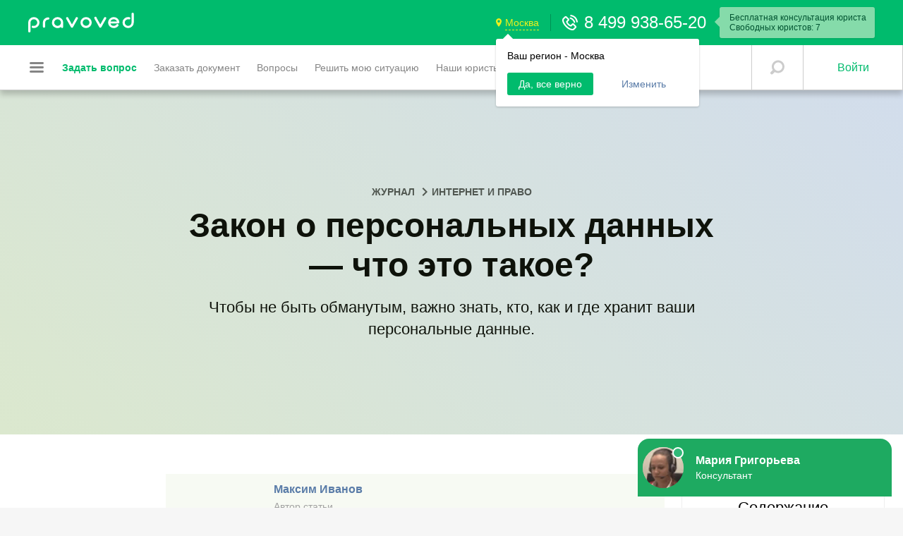

--- FILE ---
content_type: text/html; charset=UTF-8
request_url: https://pravoved.ru/journal/zakon-o-personalnyh-dannyh-chto-ehto-takoe/
body_size: 84784
content:
<!DOCTYPE html>
<html lang="ru">
    <head>
    
    
    <link rel="stylesheet" type="text/css" href="https://balance2.pravoved.ru/css/v3/bundle.min.css?455992908">

    <meta http-equiv="Content-Type" content="text/html; charset=UTF-8" />
<meta name="keywords" content="закон о персональных данных" />
<meta name="description" content="В чем заключается федеральный закон о персональных данных? Требования, предъявляемые к их хранению и передаче. Спросите юриста, не нарушаются ли ваши права." />
<title>Закон о персональных данных в 2025-2026 – Правовед.ru</title>
<meta property="og:title" content="Закон о персональных данных — что это такое? "/>
<meta property="og:description" content="Чтобы не быть обманутым, важно знать, кто, как и где хранит ваши персональные данные.">
<meta property="og:image" content="https://balance2.pravoved.ru">
<meta property="og:type" content="website">
<meta property="og:url" content= "https://pravoved.ru/journal/zakon-o-personalnyh-dannyh-chto-ehto-takoe/">
<meta property="og:site_name" content="Правовед.RU">

<link rel="image_src" href="https://pravoved.ru/images/pravoved-avatar.jpg" />

    
            <link rel="preload" href="https://balance2.pravoved.ru/js/library/JQueryUI/themes/base/jquery.ui.all.css" as="style" onload="this.onload=null;this.rel='stylesheet'">
        <noscript><link rel="stylesheet" type="text/css" href="https://balance2.pravoved.ru/js/library/JQueryUI/themes/base/jquery.ui.all.css"></noscript>
    
                    <link rel="stylesheet" type="text/css" href="https://balance2.pravoved.ru/css/v3/chunks/apps/article/bundle.min.css??455992908">
                <!--[if IE 9]>
    <link rel="stylesheet" type="text/css" href="https://balance2.pravoved.ru/css/v2/ie9.css?455992908" />
<![endif]-->
<!--[if lte IE 8]>
    <link rel="stylesheet" type="text/css" href="https://balance2.pravoved.ru/css/v2/ie.css?455992908" />
<![endif]-->
<!--[if lt IE 8]>
    <link rel="stylesheet" type="text/css" href="https://balance2.pravoved.ru/css/v2/ie7.css?455992908" />
<![endif]-->

<script>var CONFIG = {"restDomain":"https:\/\/pravoved.ru","restDomainMobile":"https:\/\/pravoved.ru","socketDomain":"https:\/\/asynck8s.pravoved.ru","robotDomain":"https:\/\/robot.pravoved.ru","jurisdictionDomain":"https:\/\/jurisdiction.pravoved.ru","sentryUrl":"https:\/\/090b290ffc680fdc10a61e647105e60b@sentry.servicetory.com\/3","environment":"production","metric":{"yandex":{"id":"11368153"}},"stand":"production","amplitudeEnabled":false,"appmetricaApiKey":"3776cbb0-75c1-4708-9d8a-1df2d24a11bb","php":{"session_name":"PHPSESSID"},"oauthSettings":{"vkontakte":{"appId":"3031886","redirectUri":"\/oauth\/vkontakte\/","url":"https:\/\/oauth.vk.com\/authorize?response_type=code"},"mailru":{"appId":"782519","redirectUri":"\/oauth\/mailru\/","url":"https:\/\/connect.mail.ru\/oauth\/authorize?response_type=code"},"mailrumobile":{"appId":"782520","redirectUri":"\/oauth\/mailrumobile\/","url":"https:\/\/connect.mail.ru\/oauth\/authorize?response_type=code"},"yandex":{"appId":"234efedebbb14ff5aaa1b1cb46e6c291","redirectUri":"\/oauth\/yandex\/","url":"https:\/\/oauth.yandex.ru\/authorize?response_type=code&display=popup"},"odnoklassniki":{"appId":"126156288","redirectUri":"\/oauth\/odnoklassniki\/","url":"http:\/\/www.odnoklassniki.ru\/oauth\/authorize?response_type=code&scope=VALUABLE ACCESS"},"yandex_turbo_apps":{"appId":"f7ab1428d4cf45779923de309d820656"}},"popularEmailServices":{"mail.ru":"https:\/\/mail.ru\/","inbox.ru":"https:\/\/mail.ru\/","bk.ru":"https:\/\/mail.ru\/","yandex.ru":"https:\/\/mail.yandex.ru\/","yandex.com":"https:\/\/mail.yandex.com\/","gmail.com":"https:\/\/mail.google.com\/","rambler.ru":"https:\/\/mail.rambler.ru\/","cloud.com":"https:\/\/icloud.com\/","yahoo.com":"https:\/\/mail.yahoo.com\/","msn.com":"https:\/\/outlook.live.com\/","live.com":"https:\/\/outlook.live.com\/","hotmail.com":"https:\/\/outlook.live.com\/","mail.com":"https:\/\/mail.com\/"},"popularCities":[{"id":8,"name":"\u041c\u043e\u0441\u043a\u0432\u0430"},{"id":16,"name":"\u0421\u0430\u043d\u043a\u0442-\u041f\u0435\u0442\u0435\u0440\u0431\u0443\u0440\u0433"},{"id":11,"name":"\u041d\u043e\u0432\u043e\u0441\u0438\u0431\u0438\u0440\u0441\u043a"},{"id":3,"name":"\u0415\u043a\u0430\u0442\u0435\u0440\u0438\u043d\u0431\u0443\u0440\u0433"},{"id":10,"name":"\u041d\u0438\u0436\u043d\u0438\u0439 \u041d\u043e\u0432\u0433\u043e\u0440\u043e\u0434"},{"id":4,"name":"\u041a\u0430\u0437\u0430\u043d\u044c"},{"id":15,"name":"\u0421\u0430\u043c\u0430\u0440\u0430"},{"id":12,"name":"\u041e\u043c\u0441\u043a"},{"id":19,"name":"\u0427\u0435\u043b\u044f\u0431\u0438\u043d\u0441\u043a"},{"id":14,"name":"\u0420\u043e\u0441\u0442\u043e\u0432-\u043d\u0430-\u0414\u043e\u043d\u0443"},{"id":18,"name":"\u0423\u0444\u0430"},{"id":2,"name":"\u0412\u043e\u043b\u0433\u043e\u0433\u0440\u0430\u0434"},{"id":7,"name":"\u041a\u0440\u0430\u0441\u043d\u043e\u044f\u0440\u0441\u043a"},{"id":13,"name":"\u041f\u0435\u0440\u043c\u044c"},{"id":23,"name":"\u0412\u043e\u0440\u043e\u043d\u0435\u0436"},{"id":17,"name":"\u0421\u0430\u0440\u0430\u0442\u043e\u0432"},{"id":6,"name":"\u041a\u0440\u0430\u0441\u043d\u043e\u0434\u0430\u0440"},{"id":30,"name":"\u0422\u043e\u043b\u044c\u044f\u0442\u0442\u0438"},{"id":20,"name":"\u0411\u0430\u0440\u043d\u0430\u0443\u043b"},{"id":2181,"name":"\u0422\u044e\u043c\u0435\u043d\u044c"},{"id":2199,"name":"\u0418\u0436\u0435\u0432\u0441\u043a"},{"id":2239,"name":"\u0423\u043b\u044c\u044f\u043d\u043e\u0432\u0441\u043a"}]};</script>

<script type="text/javascript" src="https://balance2.pravoved.ru/js/v3/bundle.perfume.min.js?455992908" crossorigin="anonymous"></script>



<link rel="icon" type="image/png" sizes="16x16" href="/favicons/favicon-16x16.png">
<link rel="icon" type="image/png" sizes="32x32" href="/favicons/favicon-32x32.png">
<link rel="icon" type="image/png" sizes="96x96" href="/favicons/favicon-96x96.png">
<link rel="icon" sizes="36x36" href="/favicons/android-icon-36x36.png">
<link rel="icon" sizes="48x48" href="/favicons/android-icon-48x48.png">
<link rel="icon" sizes="72x72" href="/favicons/android-icon-72x72.png">
<link rel="icon" sizes="96x96" href="/favicons/android-icon-96x96.png">
<link rel="icon" sizes="144x144" href="/favicons/android-icon-144x144.png">
<link rel="icon" sizes="192x192" href="/favicons/android-icon-192x192.png">
<link rel="apple-touch-icon" sizes="57x57" href="/favicons/apple-icon-57x57.png">
<link rel="apple-touch-icon" sizes="60x60" href="/favicons/apple-icon-60x60.png">
<link rel="apple-touch-icon" sizes="72x72" href="/favicons/apple-icon-72x72.png">
<link rel="apple-touch-icon" sizes="76x76" href="/favicons/apple-icon-76x76.png">
<link rel="apple-touch-icon" sizes="114x114" href="/favicons/apple-icon-114x114.png">
<link rel="apple-touch-icon" sizes="120x120" href="/favicons/apple-icon-120x120.png">
<link rel="apple-touch-icon" sizes="144x144" href="/favicons/apple-icon-144x144.png">
<link rel="apple-touch-icon" sizes="152x152" href="/favicons/apple-icon-152x152.png">
<link rel="apple-touch-icon" sizes="180x180" href="/favicons/apple-icon-180x180.png">
<link rel="manifest" href="https://balance2.pravoved.ru/favicons/manifest.json">
<meta name="msapplication-config" content="/favicons/browserconfig.xml">
<meta name="theme-color" content="#ffffff">
<meta name="color-scheme" content="light">
<meta name="apple-mobile-web-app-title" content="Правовед.ru">
<meta name="application-name" content="Правовед.ru">


<script>
  window.yaContextCb = window.yaContextCb || [];
  function onAdError() {
    const script = document.createElement('script');
    script.src = 'https://an.yandex.ru/system/context.js';
    script.async = true;
    document.head.appendChild(script);
  }
</script>
<script src="https://yandex.ru/ads/system/context.js" async onerror="onAdError()"></script>

    <meta http-equiv="x-ua-compatible" content="ie=edge">

        
            <meta name="viewport" content="width=device-width, minimum-scale=1.0, maximum-scale=1.0, user-scalable=no">
    </head>
        <body class="react-app-articles">
        <!-- APPMETRICA ***START*** -->

<script type="text/javascript">
    document.addEventListener('deviceready', onDeviceReady, false);

    function onDeviceReady() {
        // Creating an extended library configuration.
        var configuration = {
            // Mandatory.
            apiKey: '3776cbb0-75c1-4708-9d8a-1df2d24a11bb',
            // Optional.
            locationTracking: true,
            handleFirstActivationAsUpdate: true,
            sessionTimeout: 15
        }
        // Initializing the AppMetrica SDK.
        window.appMetrica.activate(configuration);
        // Sending a custom event.
        // window.appMetrica.reportEvent('Test event', {'foo': 'bar'});
    }
</script>

<!-- APPMETRICA ///END/// -->                <div id="react-app">        <div id="static-header">
        <header id="header" class="header">
            <div class="header-top">
                <div class="header-top__container">
                    <div class="header-top__left"><a class="header-top__logo" href="/">
                            <svg class="svg-icon svg-icon--logo-new">
                                <use xlink:href="/images/v3/sprite-plain.svg#logo-new"></use>
                            </svg>
                        </a>
                    </div>
                    <div class="header-top__center"></div>
                    <div class="header-top__right">
                                                    <div class="header-top__city header-top__cityHasSuggestion">
                                <div class="header-top__city-inner">
                                    <a href="#0" class="header-top__city-button">
                                        <svg class="svg-icon svg-icon--map-point">
                                            <use xlink:href="/images/v3/sprite-plain.svg#map-point"></use>
                                        </svg>
                                        <span>Москва</span>
                                    </a>
                                                                            <div class="header-top__city-popup">
                                            <div class="header-top__city-popup-arrow"></div>
                                            <div class="header-top__city-popup-text">Ваш регион - Москва</div>
                                            <div class="header-top__city-popup-buttons"><a class="btn" href="#ok">Да, все верно</a><a class="btn-link" href="#change">Изменить</a></div>
                                        </div>
                                                                    </div>
                            </div>
                                                                                                            <div class="header-top__support ml-16">
                                    <div class="header-top__support-inner">
                                        <a href="tel:8 499 938-65-20" class="header-top__support-phone">
                                            <svg class="svg-icon svg-icon--phone-empty">
                                                <use xlink:href="/images/v3/sprite-plain.svg#phone-empty"></use>
                                            </svg>
                                            8 499 938-65-20                                        </a>
                                                                                    <div class="header-top__support-info">
                                                <div>Бесплатная консультация юриста</div>
                                                <div>Свободных юристов: 7</div>
                                            </div>
                                                                            </div>
                                </div>
                                                                        </div>
                </div>
            </div>
            <div class="header-bottom">
                <div class="header-bottom__line"></div>
                <div class="header-bottom__inner">
                    <div class="header-bottom__container">
                        <div class="header-bottom__left">
                            <button class="header-bottom__burger-menu">
                                <div class="header-bottom__burger-menu-inner">
                                    <div class="header-bottom__burger-menu-line"></div>
                                    <div class="header-bottom__burger-menu-line"></div>
                                    <div class="header-bottom__burger-menu-line"></div>
                                </div>
                            </button>
                            <nav class="header-navigation ml-12">
                                                                        <a href="/newquestion/from/header2-menu/" class="header-navigation__link header-navigation__link--highlighted"><span class="header-navigation__label">Задать вопрос</span></a>
                                                                                <a href="/newtender/from/header2-menu/" class="header-navigation__link "><span class="header-navigation__label">Заказать документ</span></a>
                                                                                <a href="/questions/" class="header-navigation__link "><span class="header-navigation__label">Вопросы</span></a>
                                                                                <a href="/catalog-services/" class="header-navigation__link "><span class="header-navigation__label">Решить мою ситуацию</span></a>
                                                                                <a href="/lawyers/" class="header-navigation__link "><span class="header-navigation__label">Наши юристы</span></a>
                                                                                <a href="/learnmore/" class="header-navigation__link "><span class="header-navigation__label">Как это работает</span></a>
                                                                    </nav>
                        </div>
                        <div class="header-bottom__right">
                            <div class="header-bottom__controls">
                                <button class="header-bottom__control header-bottom__control--search">
                                    <svg class="svg-icon svg-icon--search-bold">
                                        <use xlink:href="/images/v3/sprite-plain.svg#search-bold"></use>
                                    </svg>
                                </button>
                                                            </div>
                                                            <button class="header-bottom__button">Войти</button>
                                                    </div>
                    </div>
                </div>
            </div>
            <div style="height: 0;"></div>
        </header>
    </div>
    <div id="react-header-widget" class="react-header-widget--loading"></div>

    
        
<div id="react-app">
<div class="article-page-body">    
<div class="article-header article-header--no-image article-color-4">
        <div class="article-header__inner">
        <div class="article-header__inner-aligner">
            <ul class="article__breadcrumbs">
                <li class="article__breadcrumbs-item">
                    <a href="https://pravoved.ru/journal/"><span>Журнал</span></a>
                </li><li class="article__breadcrumbs-item">
                    <span>Интернет и право</span>
                </li>
            </ul>
            <script type="application/ld+json">
            {
                "@context": "http://schema.org",
                "@type": "BreadcrumbList",
                "itemListElement": [{
                    "@type": "ListItem",
                    "position": 1,
                    "item": {
                        "@id": "https://pravoved.ru/journal/",
                        "name": "Журнал"
                     }
                },{
                    "@type": "ListItem",
                    "position": 2,
                    "item": {
                        "name": "Интернет и право"
                    }
                }]
            }
            </script>
            <h1 class="article-header__title" itemprop="name">Закон о персональных данных — что это такое? </h1>
            <div class="article-header__description">Чтобы не быть обманутым, важно знать, кто, как и где хранит ваши персональные данные.</div>
        </div>
    </div>
</div>
<div class="article-page-background">
    <div class="article-wrapper clearfix">
        <div class="article-content">
            <div class="article-content__body" itemprop="articleBody">
                <table> <tbody> <tr> <td width="120"> <a href="/lawyer/2617250/"></a> </td> <td><a href="/lawyer/2617250/"><strong>Максим Иванов</strong></a><br> <span style="color:#a1a1a1; font-size: 14px;">Автор статьи<br> Практикующий юрист с 1990 года</span></td> </tr> </tbody> </table> <p class='article-page__first-paragraph'>С 2006 года вступил в силу Федеральный закон «О персональных данных» №152-ФЗ. Этот нормативно-правовой акт регламентирует, что относится к персональной информации о гражданах, кто, как и на каком основании ее хранит, а также устанавливает стандарты хранения.<br></p> <p>Целью сбора и обработки персональных данных закон определяет обеспечение защиты от несанкционированного доступа со стороны третьих лиц. В этом статье разберем, как происходит исполнение закона о персональных данных, и какие меры воздействия будут применены к его нарушителям.</p> <!-- Yandex.RTB R-A-147280-75 --> <div id="yandex_rtb_R-A-147280-75"></div> <script type="text/javascript"> (function(w, d, n, s, t) { w[n] = w[n] || []; w[n].push(function() { Ya.Context.AdvManager.render({ blockId: "R-A-147280-75", renderTo: "yandex_rtb_R-A-147280-75", async: true }); }); t = d.getElementsByTagName("script")[0]; s = d.createElement("script"); s.type = "text/javascript"; s.src = "//an.yandex.ru/system/context.js"; s.async = true; t.parentNode.insertBefore(s, t); })(this, this.document, "yandexContextAsyncCallbacks"); </script> <a name='inner-link-number-1'></a><h2>Что такое персональные данные?</h2> <p>Под ними понимают любые сведения, которые прямо или косвенно относятся к физическому лицу. Такая широкая трактовка позволяет отнести любую информацию о человеке к персональным данным. Федеральный закон о персональных данных является нормой прямого действия и должен соблюдаться всеми субъектами, получившими доступ к указанной информации.<br></p> <blockquote>Когда пользователь оставляет свои сведения на сайте в интернете при приобретении какого-либо товара, ресурс становится хранителем (оператором) персональных данных, что накладывает на него определенные права и обязанности.</blockquote> <p>Требования закона о персональных данных распространяются на следующие группы сведений:</p> <ul><li>        <div class="article__read-also-wrapper">
            <p>общие &mdash; к ним относится основная информация о человеке: фамилия, имя, отчество, год рождения, ИНН, сведения о работе и т.д.;</p>
            <div class="article__read-also">
                                                <div class="article__read-also-text">Читайте также</div>
                <a class="article__read-also-title" href="/journal/kleveta-oskorblenie-lichnosti/">«Не свисти!»: есть ли ответственность за клевету? </a>
                <a class="article__read-also-link" href="/journal/kleveta-oskorblenie-lichnosti/"></a>
            </div>
        </div>               
        </li><li><p>биометрические &mdash; группа крови, отпечатки пальцев, рисунок радужной оболочки глаза и иная информация, содержимое которой индивидуально. Сюда же можно отнести фото и видеозаписи, на которых запечатлен гражданин;</p></li><li><p>специальные &mdash; к такого рода данным относятся философские или религиозные взгляды человека, наличие судимостей и т.д.;</p></li><li>        <div class="article__read-also-wrapper">
            <p>обезличенные &mdash; к такой категории можно отнести любую информацию, если по ней нельзя идентифицировать конкретного гражданина. Например, сам по себе номер телефона или адрес электронной почты не относятся к персональным данным, но если они сопряжены с фамилией человека, его можно идентифицировать.</p>
            <div class="article__read-also">
                                                <div class="article__read-also-text">Читайте также</div>
                <a class="article__read-also-title" href="/journal/zashchitu-prav-i-interesov-rabotneyka/">Ухожу «по-английски»: обязательно ли отрабатывать 2 недели перед увольнением?</a>
                <a class="article__read-also-link" href="/journal/zashchitu-prav-i-interesov-rabotneyka/"></a>
            </div>
        </div>               
        </li></ul> <blockquote>Понятие персональных данных включает не только фамилию, имя, отчество либо домашний адрес, сюда же относится информация о религиозных взглядах человека.</blockquote> <figure></figure> <a name='inner-link-number-2'></a><h2>Как защищаются персональные данные?</h2> <p>Закон о защите персональных данных № 152-ФЗ регламентирует несколько направлений защиты конфиденциальной информации о гражданах:<br></p> <ul><li><p>законодательные меры &mdash; государство обязывает оператора совершать определенные действия, в то же время вводит запрет на ряд операций;</p></li><li><p>технические &mdash; оператор предпринимает ряд мер, которые делают невозможным или существенно затрудняют доступ третьих лиц к сведениям о гражданах.</p></li></ul> <p>Существует несколько технических способов защиты личных сведений граждан, к которым можно отнести замену цифровых данных, сокращение сведений, распределенное (в нескольких местах) хранение информации.<span></span></p> <div class="article-page__highlight"><div class="article-page__highlight-title">Обратите внимание! </div><p>В 2015 году закон о защите персональных данных претерпел существенные изменения. Суть поправок сводится к тому, что персональные данные граждан РФ должны храниться исключительно на территории РФ. Это требование применяется как к документам, содержащим подобные сведения, так и к информации в электронном виде.<span></span></p></div> <a name='inner-link-number-3'></a><h2>Как операторы персональных данных нарушают ваши права?</h2> <p>Любые действия, которые оператор <a href="https://pravoved.ru/question/748744/">персональных данных</a> совершает с ними, называют обработкой. Под этим термином следует понимать накопление, хранение, изменение, передачу и обезличивание такой информации. На все эти действия ресурсы имеют право, но при соблюдении некоторых процедур.</p> <blockquote>По общему правилу перед началом обработки информации оператор обязан взять у гражданина в письменном виде согласие на это.</blockquote> <p> Закон содержит ряд норм о передаче персональных данных. При передаче таких сведений третьим лицам от гражданина необходимо получить согласие, кроме случаев, установленных законом. Именно с нарушением этих требований законодательства и сопряжены основные действия администраторов сайтов в интернете. <br></p> <a name='inner-link-number-4'></a><h3>Ответственность за нарушение правил работы с персональными данными</h3> <p>Законодательство РФ предусматривает 3 вида ответственности:</p> <ul> <li>гражданско-правовая &mdash; как правило, устанавливается в договоре, который гражданин заключает с оператором персональных данных. Носит преимущественно денежный характер;</li> <li>административная &mdash; установлена в Кодексе об административных правонарушениях РФ и выражается либо в виде предупреждения, либо в виде денежного штрафа;</li> <li>уголовная &mdash; наступает за наиболее тяжкие нарушения законодательства. В подавляющем большинстве случаев к виновному применяется либо денежный штраф, либо наказание, связанное с ограничением свободы.<div class="article-newquestion-form-wrapper"></div><div class="article-newquestion-form-wrapper"></div></li> </ul> <a name='inner-link-number-5'></a><h2>В каких случаях законодательство о защите персональных данных следует соблюдать?</h2> <p>Перечень ситуаций установлен в ст. 6 Закона №152-ФЗ. Важно следить за соблюдением требований закона:</p> <ul> <li>при осуществлении правосудия;</li> <li>при заключении договора потребительского кредитования;</li> <li>при заключении трудового договора;</li> <li>при защите прав и интересов гражданина;</li> <li>если при заключении гражданско-правового договора стороны достигли согласия об этом;</li> <li>в случаях, когда требования законодательства требуют принятия мер по обработке персональных данных.</li></ul> <p><span style="font-family: Arial; font-size: 16px;">Закон содержит ряд норм о предоставлении персональных данных по запросам сторонних организаций и частных лиц. Без согласия гражданина сведения могут предоставляться только по запросу судебных и правоохранительных органов. В иных случаях факт несанкционированной передачи будет караться по УК РФ.</span></p> <p><span style="font-family: Arial; font-size: 16px;"><div class="article-newquestion-form-wrapper"></div></span></p> <a name='inner-link-number-6'></a><h2>Резюме</h2> <p>Обработка персональных данных &mdash; это область, которая содержит ряд вопросов, достаточно сложных для понимания. Несоблюдение законодательства в этой сфере для юридических лиц чревато большими штрафами. Обращение к профессиональному юристу поможет вам избежать неблагоприятных последствий в виде разглашения конфиденциальных данных и уголовной ответственности.</p> <p>Юристы портала Правовед.RU имеют большой практический опыт в этой области. Консультация со специалистом доступна через онлайн-форму на сайте и по телефону.</p> <table> <tbody> <tr> <td width="120"> <a href="/lawyer/2617326/"></a> </td> <td><a href="/lawyer/2617326/"><strong>Людмила Разумова</strong></a><br> <span style="color:#a1a1a1; font-size: 14px;">Редактор<br> Практикующий юрист с 2006 года</span></td> </tr> </tbody> </table> <p> </p>            </div>
            <div class="article-content__footer">
                <div class="article-content__footer-left">
                    <meta itemprop="ratingValue" content="4">
                    <meta itemprop="ratingCount" content="4">
                </div>
                <div class="article-content__footer-right">
                                <div class="article__share">
                <div class="article__share-title">Рассказать друзьям</div>
                <div class="article__share-buttons">
                    <a class="article__share-button article__share-button--vk" target="_blank" href="https://vk.com/share.php?url=https%3A%2F%2Fpravoved.ru%2Fjournal%2Fzakon-o-personalnyh-dannyh-chto-ehto-takoe&title=%D0%97%D0%B0%D0%BA%D0%BE%D0%BD+%D0%BE+%D0%BF%D0%B5%D1%80%D1%81%D0%BE%D0%BD%D0%B0%D0%BB%D1%8C%D0%BD%D1%8B%D1%85+%D0%B4%D0%B0%D0%BD%D0%BD%D1%8B%D1%85+%E2%80%94+%D1%87%D1%82%D0%BE+%D1%8D%D1%82%D0%BE+%D1%82%D0%B0%D0%BA%D0%BE%D0%B5%3F+&description=%D0%A7%D1%82%D0%BE%D0%B1%D1%8B+%D0%BD%D0%B5+%D0%B1%D1%8B%D1%82%D1%8C+%D0%BE%D0%B1%D0%BC%D0%B0%D0%BD%D1%83%D1%82%D1%8B%D0%BC%2C+%D0%B2%D0%B0%D0%B6%D0%BD%D0%BE+%D0%B7%D0%BD%D0%B0%D1%82%D1%8C%2C+%D0%BA%D1%82%D0%BE%2C+%D0%BA%D0%B0%D0%BA+%D0%B8+%D0%B3%D0%B4%D0%B5+%D1%85%D1%80%D0%B0%D0%BD%D0%B8%D1%82+%D0%B2%D0%B0%D1%88%D0%B8+%D0%BF%D0%B5%D1%80%D1%81%D0%BE%D0%BD%D0%B0%D0%BB%D1%8C%D0%BD%D1%8B%D0%B5+%D0%B4%D0%B0%D0%BD%D0%BD%D1%8B%D0%B5.">Поделиться</a>
                    <a class="article__share-button article__share-button--ok" target="_blank" href="https://connect.ok.ru/offer?url=https%3A%2F%2Fpravoved.ru%2Fjournal%2Fzakon-o-personalnyh-dannyh-chto-ehto-takoe&title=%D0%97%D0%B0%D0%BA%D0%BE%D0%BD+%D0%BE+%D0%BF%D0%B5%D1%80%D1%81%D0%BE%D0%BD%D0%B0%D0%BB%D1%8C%D0%BD%D1%8B%D1%85+%D0%B4%D0%B0%D0%BD%D0%BD%D1%8B%D1%85+%E2%80%94+%D1%87%D1%82%D0%BE+%D1%8D%D1%82%D0%BE+%D1%82%D0%B0%D0%BA%D0%BE%D0%B5%3F+&description=%D0%A7%D1%82%D0%BE%D0%B1%D1%8B+%D0%BD%D0%B5+%D0%B1%D1%8B%D1%82%D1%8C+%D0%BE%D0%B1%D0%BC%D0%B0%D0%BD%D1%83%D1%82%D1%8B%D0%BC%2C+%D0%B2%D0%B0%D0%B6%D0%BD%D0%BE+%D0%B7%D0%BD%D0%B0%D1%82%D1%8C%2C+%D0%BA%D1%82%D0%BE%2C+%D0%BA%D0%B0%D0%BA+%D0%B8+%D0%B3%D0%B4%D0%B5+%D1%85%D1%80%D0%B0%D0%BD%D0%B8%D1%82+%D0%B2%D0%B0%D1%88%D0%B8+%D0%BF%D0%B5%D1%80%D1%81%D0%BE%D0%BD%D0%B0%D0%BB%D1%8C%D0%BD%D1%8B%D0%B5+%D0%B4%D0%B0%D0%BD%D0%BD%D1%8B%D0%B5.">Поделиться</a>
                    <a class="article__share-button article__share-button--fb" target="_blank" href="">Поделиться</a>
                </div>
            </div>
                        </div>
            </div>            
        </div>
        <div class="article-right-side">
                
            <div class="article-contents">
            <p class="article-contents__title">Содержание</p>
                <div class='article-contents__item'><a href='#inner-link-number-1'>Что такое персональные данные?</a></div><div class='article-contents__item'><a href='#inner-link-number-2'>Как защищаются персональные данные?</a></div><div class='article-contents__item'><a href='#inner-link-number-3'>Как операторы персональных данных нарушают ваши права?</a><div class='article-contents__items'><div class='article-contents__item'><a href='#inner-link-number-4'>Ответственность за нарушение правил работы с персональными данными</a></div></div></div><div class='article-contents__item'><a href='#inner-link-number-5'>В каких случаях законодательство о защите персональных данных следует соблюдать?</a></div><div class='article-contents__item'><a href='#inner-link-number-6'>Резюме</a></div>            </div>
                    </div>
    </div>
</div>
   
        <div class="article-comments">
        <div class="article-wrapper">
        <div class="article-comments__inner">
        <h2 class="article-comments__title">Комментарии</h2>
                <div class="article-comment article-comment--shadow">
                <div class="article-comment__inner">
                    <div class="article-comment__top">
                            
            <div class="article-comment__top-left">
                <div class="comment__user">
                    <span class="comment__user-ava"><img src="https://balance2.pravoved.ru/images/design/avatar_female_client_default.jpg" width="65" height="76" class="" alt="Клиент - Екатерина" /></span>
                    <div class="comment__user-name-block">
                        <span class="comment__user-name">Екатерина </span>
                                            </div>
                    <div class="comment__user-location">клиент, г.&nbsp;Москва</div>
                </div>
            </div>
                            </div>
                    <div class="article-comment__body">
                        <p>Добрый день,по поводу закона о персональных данных от 1 сентября 2015,мы являемся интернет магазином на территории Италии,наши сервера на территории Италии,интернет магазин имеет русскую версию сайта и мы работаем очень хорошо с русскими пользователями. Закон очень неясен,к примеру В законе «О персональных данных» уже существовала статья 12 под названием «Трансграничная передача персональных данных». И согласно первому пункту статьи, персональные данные граждан могут отправляться в те страны, которые приняли конвенцию Совета Европы о защите этих самых данных, а также в страны, не являющиеся стороной конвенции, но обеспечивающие адекватную защиту прав субъектов персональных данных.или к примеру исключение из правил:Обработка персональных данных должна осуществляться с соблюдением принципов и правил, предусмотренных настоящим Федеральным законом. Обработка персональных данных допускается в следующих случаях: обработка персональных данных необходима для исполнения договора, стороной которого либо выгодоприобретателем или поручителем по которому является субъект персональных данных, в том числе в случае реализации оператором своего права на уступку прав (требований) по такому договору, а также для заключения договора по инициативе субъекта персональных данных или договора, по которому субъект персональных данных будет являться выгодоприобретателем или поручителем. Может ли это быть аргументом,чтобы не переносить русскую версию сайта?</p>                                                                    </div>
                    <div class="article-comment__bottom">
                        <div class="article-comment__bottom-left">
                            <div class="article-comment__post-date">04 Мая 2016, 10:19</div>
                        </div>
                    </div>
                </div>
                <div class="article-comment__children">
                                        <div class="article-comment article-comment--level-1">
                        <div class="article-comment__inner">
                            <div class="article-comment__top">
                                    <div class="article-comment__top-left">
            <div class="comment__user">
                                
                <span class="comment__user-ava"><img src="https://balance2.pravoved.ru/userfiles/avatars/e/4/c/e4cd4f4dcb350020f22a2632bd02de8a_65_76.jpg" width="65" height="76" class="" alt="Юрист - Максим" /></span>
                                <div class="comment__user-name-block">
                    <a class="comment__user-name" rel="nofollow" href="/lawyer/967198/" data-url="/lawyer/967198/">Лобанов Максим</a>
                                    </div>
                <div class="comment__user-location">
                    Юрист по гражданскому праву 
                    , г.&nbsp;Москва                </div>
            </div>
        </div>
        <div class="article-comment__top-right">
            <a class="article-comment__chat-button chatWithUser" data-openafterauth="967198" href="javascript:void(0);">Общаться в чате</a>        </div>            
                                    </div>
                            <div class="article-comment__body">
                                <p>Здравствуйте уважаемая Екатерина!</p><blockquote class="quote">Может ли это быть аргументом, чтобы не переносить русскую версию сайта?<br/>Екатерина<br/></blockquote><p>К сожалению это не будет аргументом, поскольку согласно Федеральному закону от 27.07.2006 N 152-ФЗ (ред. от 21.07.2014) «О персональных данных» (с изм. и доп., вступ. в силу с 01.09.2015)</p><p>Статья 18. Обязанности оператора при сборе персональных данных</p><blockquote class="blockquote">5. При сборе персональных данных, в том числе посредством информационно-телекоммуникационной сети «Интернет», оператор обязан обеспечить запись, систематизацию, накопление, хранение, уточнение (обновление, изменение), извлечение <strong>персональных данных граждан Российской Федерации</strong> с использованием <strong>баз данных, находящихся на территории Российской Федерации</strong>, за исключением случаев, указанных в пунктах 2, 3, 4, 8 части 1 статьи 6 настоящего Федерального закона.</blockquote><p>Все данные собираемые о гражданах РФ, должны хранится на серверах на территории РФ, иначе это влечет ответственность по ст. 13.11 КоАП</p><blockquote class="blockquote">Статья 13.11. Нарушение установленного законом порядка сбора, хранения, использования или распространения информации о гражданах (персональных данных)<br/>Нарушение установленного законом порядка сбора, хранения, использования или распространения информации о гражданах (персональных данных) — влечет предупреждение или наложение административного штрафа на граждан в размере от трехсот до пятисот рублей; на должностных лиц — от пятисот до одной тысячи рублей; на юридических лиц — от пяти тысяч до десяти тысяч рублей.<br/></blockquote><p>Могу Вам только порекомендовать осуществлять процесс сбора и передачи информации о гражданах, посредством Российского сервера, иначе в последующем в отношении Вас может провести проверку Роскомнадзор и возбудить дело об административном правонарушении по статье 13.11 КоАП РФ.</p><p>С Уважением.<br/>Лобанов Максим.</p>                                                            </div>
                            <div class="article-comment__bottom">
                                <div class="article-comment__bottom-left">
                                    <div class="article-comment__post-date">04 Мая 2016, 10:28</div>
                                </div>
                                <div class="article-comment__bottom-right">
                                    <a href="/pay/question-answer/1477933/" class="article-comment__thanks-button">Отблагодарить</a>
                                </div>
                            </div>
                            <div class="article-comment__bottom-mobile">
                                <a href="#">Общаться в чате</a>
                                <a href="#">Отблагодарить</a>
                            </div>
                        </div>
                                                <div class="article-comment__children">
                            <div class="article-comment article-comment--level-2">
                                <div class="article-comment__inner">
                                    <div class="article-comment__top">
                                            
            <div class="article-comment__top-left">
                <div class="comment__user">
                    <span class="comment__user-ava"><img src="https://balance2.pravoved.ru/images/design/avatar_female_client_default.jpg" width="65" height="76" class="" alt="Клиент - Екатерина" /></span>
                    <div class="comment__user-name-block">
                        <span class="comment__user-name">Екатерина </span>
                                            </div>
                    <div class="comment__user-location">клиент, г.&nbsp;Москва</div>
                </div>
            </div>
                                            </div>
                                    <div class="article-comment__body">
                                        <p>добрый день,спасибо за ответ.</p><p>но это же как раз и есть пункт 4 части 1 статьи 6.Обработка персональных данных допускается в следующих случаях: обработка персональных данных необходима для исполнения договора, стороной которого либо выгодоприобретателем или поручителем по которому является субъект персональных данных, в том числе в случае реализации оператором своего права на уступку прав (требований) по такому договору, а также для заключения договора по инициативе субъекта персональных данных или договора, по которому субъект персональных данных будет являться выгодоприобретателем или поручителем.Сущетствует ли возможность как-то обойти этот закон,может держать только копию базы данных?ведь перенести полностью всю версию сайта практически невозможно</p>                                                                            </div>
                                    <div class="article-comment__bottom">
                                        <div class="article-comment__bottom-left">
                                            <div class="article-comment__post-date">04 Мая 2016, 10:31</div>
                                        </div>
                                    </div>
                                    <div class="article-comment__bottom-mobile">
                                    </div>
                                </div>
                            </div>
                        </div>
                                            </div>
                                        <div class="article-comment article-comment--level-1">
                        <div class="article-comment__inner">
                            <div class="article-comment__top">
                                    <div class="article-comment__top-left">
            <div class="comment__user">
                                
                <span class="comment__user-ava"><img src="https://balance2.pravoved.ru/userfiles/avatars/f/8/d/f8da6a8c98afcde128ced94f64d8bf73_65_76.jpg" width="65" height="76" class="" alt="Юрист - Владимир" /></span>
                                <div class="comment__user-name-block">
                    <a class="comment__user-name" rel="nofollow" href="/lawyer/11187/" data-url="/lawyer/11187/">Балашов Владимир</a>
                                    </div>
                <div class="comment__user-location">
                    Юрист по гражданскому праву 
                    , г.&nbsp;Москва                </div>
            </div>
        </div>
        <div class="article-comment__top-right">
            <a class="article-comment__chat-button chatWithUser" data-openafterauth="11187" href="javascript:void(0);">Общаться в чате</a>        </div>            
                                    </div>
                            <div class="article-comment__body">
                                <p>Здравствуйте.<br/></p><p>Одним из критериев оценки государства в данном аспекте может выступать факт ратификации им Конвенции о защите прав физических лиц при автоматизированной обработке персональных данных от 28 января 1981 г., ETS N 108. На сегодняшний день в число стран, подписавших и ратифицировавших указанную Конвенцию, входят Австрия, Андорра, Бельгия, Болгария, Дания, Великобритания, Венгрия, Германия, Греция, Израиль, Ирландия, Исландия, Испания,<strong>Италия</strong>, Латвия, Литва, Лихтенштейн, Люксембург, Мальта, Нидерланды, Норвегия, Польша, Португалия, Румыния, Сербия, Словакия, Словения, Финляндия, Франция, Хорватия, Черногория, Чехия, Швейцария, Швеция, Эстония.<br/></p><p>&lt;Письмо&gt; Минкомсвязи РФ от 13.05.2009 N ДС-П11-2502<br/>«Об осуществлении трансграничной передачи персональных данных»<br/></p><p><u>А вы являетесь нашим юр лицом или нет? есть такая позиция</u></p><p>Интересно также отметить, что передача за границу персональных данных российскому же лицу не рассматривается как трансграничная передача персональных данных.<br/>Порядок передачи данных иностранному лицу зависит от того, передаются персональные данные в эквивалентные страны или в страны, не обеспечивающие адекватную защиту прав субъектов персональных данных.<br/>Одним из важных комментариев Роскомнадзора является и то, что трансграничная передача персональных данных наравне с любым иным способом обработки персональных данных должна соответствовать целям сбора персональных данных &lt;9&gt;. То есть нельзя просто осуществить передачу на основании закона или с согласия субъекта персональных данных; должна быть цель такой передачи, соответствующая целям сбора. Если оператор и субъект персональных данных тесно связаны с Россией, а цель обработки не связана с иностранными услугами или работами, обосновать такую цель трансграничной передачи может быть достаточно проблематично.<br/>— &lt;9&gt; Федеральный закон «О персональных данных»: Научно-практический комментарий / Под ред. А.А. Приезжевой. С. 74.</p><p>Статья: Локализация баз данных на территории Российской Федерации: первые толкования<br/>(Буркова А.Ю.)<br/>(«Законодательство и экономика», 2015, N 9)</p><blockquote class="quote">Может ли это быть аргументом, чтобы не переносить русскую версию сайта?<br/>Екатерина<br/></blockquote><p>вот этот момент точно врятли убедит роскомнадзор — но это спорная ситуация</p>                                                            </div>
                            <div class="article-comment__bottom">
                                <div class="article-comment__bottom-left">
                                    <div class="article-comment__post-date">04 Мая 2016, 10:30</div>
                                </div>
                                <div class="article-comment__bottom-right">
                                    <a href="/pay/question-answer/1477937/" class="article-comment__thanks-button">Отблагодарить</a>
                                </div>
                            </div>
                            <div class="article-comment__bottom-mobile">
                                <a href="#">Общаться в чате</a>
                                <a href="#">Отблагодарить</a>
                            </div>
                        </div>
                                                <div class="article-comment__children">
                            <div class="article-comment article-comment--level-2">
                                <div class="article-comment__inner">
                                    <div class="article-comment__top">
                                            
            <div class="article-comment__top-left">
                <div class="comment__user">
                    <span class="comment__user-ava"><img src="https://balance2.pravoved.ru/images/design/avatar_female_client_default.jpg" width="65" height="76" class="" alt="Клиент - Екатерина" /></span>
                    <div class="comment__user-name-block">
                        <span class="comment__user-name">Екатерина </span>
                                            </div>
                    <div class="comment__user-location">клиент, г.&nbsp;Москва</div>
                </div>
            </div>
                                            </div>
                                    <div class="article-comment__body">
                                        <p>мы не имеем прямого представительства на территории России,так значит в нашм случае совсем необязательно переносить русскую версию сайта на хостинг в России, мы моем спокойно продолжать работать как и работали?</p>                                                                            </div>
                                    <div class="article-comment__bottom">
                                        <div class="article-comment__bottom-left">
                                            <div class="article-comment__post-date">04 Мая 2016, 10:36</div>
                                        </div>
                                    </div>
                                    <div class="article-comment__bottom-mobile">
                                    </div>
                                </div>
                            </div>
                        </div>
                                                <div class="article-comment__children">
                            <div class="article-comment article-comment--level-2">
                                <div class="article-comment__inner">
                                    <div class="article-comment__top">
                                            
            <div class="article-comment__top-left">
                <div class="comment__user">
                    <span class="comment__user-ava"><img src="https://balance2.pravoved.ru/images/design/avatar_female_client_default.jpg" width="65" height="76" class="" alt="Клиент - Екатерина" /></span>
                    <div class="comment__user-name-block">
                        <span class="comment__user-name">Екатерина </span>
                                            </div>
                    <div class="comment__user-location">клиент, г.&nbsp;Москва</div>
                </div>
            </div>
                                            </div>
                                    <div class="article-comment__body">
                                        <p>благодарю за ответ</p>                                                                            </div>
                                    <div class="article-comment__bottom">
                                        <div class="article-comment__bottom-left">
                                            <div class="article-comment__post-date">04 Мая 2016, 10:47</div>
                                        </div>
                                    </div>
                                    <div class="article-comment__bottom-mobile">
                                    </div>
                                </div>
                            </div>
                        </div>
                                            </div>
                                        <div class="article-comment article-comment--level-1">
                        <div class="article-comment__inner">
                            <div class="article-comment__top">
                                    <div class="article-comment__top-left">
            <div class="comment__user">
                                
                <span class="comment__user-ava"><img src="https://balance2.pravoved.ru/userfiles/avatars/e/e/e/eeef54710ca292940adb31e4ddde8109_65_76.jpg" width="65" height="76" class="" alt="Юрист - Михаил" /></span>
                                <div class="comment__user-name-block">
                    <a class="comment__user-name" rel="nofollow" href="/lawyer/673897/" data-url="/lawyer/673897/">Петров Михаил</a>
                                    </div>
                <div class="comment__user-location">
                    Юрист по гражданскому праву 
                    , г.&nbsp;Саратов                </div>
            </div>
        </div>
        <div class="article-comment__top-right">
            <a class="article-comment__chat-button chatWithUser" data-openafterauth="673897" href="javascript:void(0);">Общаться в чате</a>        </div>            
                                    </div>
                            <div class="article-comment__body">
                                <p>Екатерина, здравствуйте.<br/></p><blockquote class="quote">Может ли это быть аргументом, чтобы не переносить русскую версию сайта?<br/>Екатерина<br/></blockquote><p>Да, может.</p><p>Более того, трансграничная передача персональных данных является одним из элементов их обработки. В этой связи стоит принять во внимание, что согласно Закона</p><blockquote class="blockquote">1. Обработка персональных данных должна осуществляться с соблюдением принципов и правил, предусмотренных настоящим Федеральным законом. Обработка персональных данных допускается в следующих случаях:<br/>1) обработка персональных данных осуществляется с согласия субъекта персональных данных на обработку его персональных данных;</blockquote><p>Пользователи русскоязычной версии сайта фактически дают согласие на обработку своих персональных данных.</p><p>Также имейте ввиду, что приказом Роскомнадзора от 15.03.2013 N 274<br/>«Об утверждении перечня иностранных государств, не являющихся сторонами Конвенции Совета Европы о защите физических лиц при автоматизированной обработке персональных данных и обеспечивающих адекватную защиту прав субъектов персональных данных» утвержден следующий перечень:</p><blockquote class="blockquote">Австралия — Австралийский союз<br/>Аргентинская Республика<br/>Государство Израиль<br/>Канада<br/>Королевство Марокко<br/>Малайзия<br/>Мексиканские Соединенные Штаты<br/>Монголия<br/>Новая Зеландия<br/>Республика Ангола<br/>Республика Бенин<br/>Республика Кабо-Верде<br/>Республика Корея<br/>Республика Перу<br/>Республика Сенегал<br/>Тунисская Республика<br/>Республика Чили<br/></blockquote><p>Кроме того</p><blockquote class="blockquote">Одним из критериев оценки государства в данном аспекте может выступать факт ратификации им Конвенции о защите прав физических лиц при автоматизированной обработке персональных данных от 28 января 1981 г., ETS N 108. На сегодняшний день в число стран, подписавших и ратифицировавших указанную Конвенцию, входят Австрия, Андорра, Бельгия, Болгария, Дания, Великобритания, Венгрия, Германия, Греция, Израиль, Ирландия, Исландия, Испания, Италия, Латвия, Литва, Лихтенштейн, Люксембург, Мальта, Нидерланды, Норвегия, Польша, Португалия, Румыния, Сербия, Словакия, Словения, Финляндия, Франция, Хорватия, Черногория, Чехия, Швейцария, Швеция, Эстония.</blockquote>                                                            </div>
                            <div class="article-comment__bottom">
                                <div class="article-comment__bottom-left">
                                    <div class="article-comment__post-date">04 Мая 2016, 10:30</div>
                                </div>
                                <div class="article-comment__bottom-right">
                                    <a href="/pay/question-answer/1477938/" class="article-comment__thanks-button">Отблагодарить</a>
                                </div>
                            </div>
                            <div class="article-comment__bottom-mobile">
                                <a href="#">Общаться в чате</a>
                                <a href="#">Отблагодарить</a>
                            </div>
                        </div>
                                            </div>
                                        <div class="article-comment article-comment--level-1">
                        <div class="article-comment__inner">
                            <div class="article-comment__top">
                                    <div class="article-comment__top-left">
            <div class="comment__user">
                                
                <span class="comment__user-ava"><img src="https://balance2.pravoved.ru/userfiles/avatars/5/5/f/55f5a784aaed788306b919e0a80acdb9_65_76.jpg" width="65" height="76" class="" alt="Юрист - Максим" /></span>
                                <div class="comment__user-name-block">
                    <a class="comment__user-name" rel="nofollow" href="/lawyer/671008/" data-url="/lawyer/671008/">Крохалев Максим</a>
                                    </div>
                <div class="comment__user-location">
                    Юрист по гражданскому праву 
                    , г.&nbsp;Пермь                </div>
            </div>
        </div>
        <div class="article-comment__top-right">
            <a class="article-comment__chat-button chatWithUser" data-openafterauth="671008" href="javascript:void(0);">Общаться в чате</a>        </div>            
                                    </div>
                            <div class="article-comment__body">
                                <p>Здравствуйте, Екатерина. Поясните у вас есть какой либо филиал или представительство официально зарегистрированное в РФ?</p>                                                            </div>
                            <div class="article-comment__bottom">
                                <div class="article-comment__bottom-left">
                                    <div class="article-comment__post-date">04 Мая 2016, 10:30</div>
                                </div>
                                <div class="article-comment__bottom-right">
                                    <a href="/pay/question-answer/1477939/" class="article-comment__thanks-button">Отблагодарить</a>
                                </div>
                            </div>
                            <div class="article-comment__bottom-mobile">
                                <a href="#">Общаться в чате</a>
                                <a href="#">Отблагодарить</a>
                            </div>
                        </div>
                                                <div class="article-comment__children">
                            <div class="article-comment article-comment--level-2">
                                <div class="article-comment__inner">
                                    <div class="article-comment__top">
                                            
            <div class="article-comment__top-left">
                <div class="comment__user">
                    <span class="comment__user-ava"><img src="https://balance2.pravoved.ru/images/design/avatar_female_client_default.jpg" width="65" height="76" class="" alt="Клиент - Екатерина" /></span>
                    <div class="comment__user-name-block">
                        <span class="comment__user-name">Екатерина </span>
                                            </div>
                    <div class="comment__user-location">клиент, г.&nbsp;Москва</div>
                </div>
            </div>
                                            </div>
                                    <div class="article-comment__body">
                                        <p>Добрый день,</p><p>нет, мы юридическое лицо Италии и не имеем представительств в Россию</p>                                                                            </div>
                                    <div class="article-comment__bottom">
                                        <div class="article-comment__bottom-left">
                                            <div class="article-comment__post-date">04 Мая 2016, 10:38</div>
                                        </div>
                                    </div>
                                    <div class="article-comment__bottom-mobile">
                                    </div>
                                </div>
                            </div>
                        </div>
                                            </div>
                                        <div class="article-comment article-comment--level-1">
                        <div class="article-comment__inner">
                            <div class="article-comment__top">
                                    <div class="article-comment__top-left">
            <div class="comment__user">
                                
                <span class="comment__user-ava"><img src="https://balance2.pravoved.ru/userfiles/avatars/d/4/0/d405e43dc86c347d598fe2089c84fb3f_65_76.jpg" width="65" height="76" class="" alt="Юрист - Александр" /></span>
                                <div class="comment__user-name-block">
                    <a class="comment__user-name" rel="nofollow" href="/lawyer/382503/" data-url="/lawyer/382503/">Самарин Александр</a>
                                    </div>
                <div class="comment__user-location">
                    Юрист по семейному праву 
                    , г.&nbsp;Москва                </div>
            </div>
        </div>
        <div class="article-comment__top-right">
            <a class="article-comment__chat-button chatWithUser" data-openafterauth="382503" href="javascript:void(0);">Общаться в чате</a>        </div>            
                                    </div>
                            <div class="article-comment__body">
                                <p>Здравствуйте. Вам тогда нужно будет переводить данные на сервера в РФ.<br/></p><blockquote class="blockquote">Статья 18. Обязанности оператора при сборе персональных данных<br/>5. При сборе персональных данных, в том числе посредством информационно-телекоммуникационной сети «Интернет», оператор обязан обеспечить запись, систематизацию, накопление, хранение, уточнение (обновление, изменение), извлечение персональных данных граждан Российской Федерации с использованием баз данных, находящихся на территории Российской Федерации, за исключением случаев, указанных в пунктах 2, 3, 4, 8 части 1 статьи 6 настоящего Федерального закона.<br/></blockquote><p>Исключения только в этом случае:<br/></p><blockquote class="blockquote">Статья 6. Условия обработки персональных данных<br/>2) обработка персональных данных необходима для достижения целей, предусмотренных международным договором Российской Федерации или законом, для осуществления и выполнения возложенных законодательством Российской Федерации на оператора функций, полномочий и обязанностей;<br/>3) обработка персональных данных необходима для осуществления правосудия, исполнения судебного акта, акта другого органа или должностного лица, подлежащих исполнению в соответствии с законодательством Российской Федерации об исполнительном производстве (далее — исполнение судебного акта);<br/>4) обработка персональных данных необходима для исполнения полномочий федеральных органов исполнительной власти, органов государственных внебюджетных фондов, исполнительных органов государственной власти субъектов Российской Федерации, органов местного самоуправления и функций организаций, участвующих в предоставлении соответственно государственных и муниципальных услуг, предусмотренных Федеральным законом от 27 июля 2010 года N 210-ФЗ «Об организации предоставления государственных и муниципальных услуг», включая регистрацию субъекта персональных данных на едином портале государственных и муниципальных услуг и (или) региональных порталах государственных и муниципальных услуг;<br/></blockquote><p>И вы под них не попадаете.<br/></p><blockquote class="quote">Может ли это быть аргументом, чтобы не переносить русскую версию сайта?<br/>Екатерина<br/></blockquote><p>Нет, так как тут закон однозначен. Сайт работает на территории РФ и должен соблюдать законы РФ.</p>                                                            </div>
                            <div class="article-comment__bottom">
                                <div class="article-comment__bottom-left">
                                    <div class="article-comment__post-date">04 Мая 2016, 10:33</div>
                                </div>
                                <div class="article-comment__bottom-right">
                                    <a href="/pay/question-answer/1477943/" class="article-comment__thanks-button">Отблагодарить</a>
                                </div>
                            </div>
                            <div class="article-comment__bottom-mobile">
                                <a href="#">Общаться в чате</a>
                                <a href="#">Отблагодарить</a>
                            </div>
                        </div>
                                                <div class="article-comment__children">
                            <div class="article-comment article-comment--level-2">
                                <div class="article-comment__inner">
                                    <div class="article-comment__top">
                                            
            <div class="article-comment__top-left">
                <div class="comment__user">
                    <span class="comment__user-ava"><img src="https://balance2.pravoved.ru/images/design/avatar_female_client_default.jpg" width="65" height="76" class="" alt="Клиент - Екатерина" /></span>
                    <div class="comment__user-name-block">
                        <span class="comment__user-name">Екатерина </span>
                                            </div>
                    <div class="comment__user-location">клиент, г.&nbsp;Москва</div>
                </div>
            </div>
                                            </div>
                                    <div class="article-comment__body">
                                        <p>Сайт работает на территории Италии,но и имеет русскую версию и клиентов,которые проживаю на территории Российской Федерациию,вот как раз по пункт </p><p>4 обработка персональных данных необходима для исполнения договора, стороной которого либо выгодоприобретателем или поручителем по которому является субъект персональных данных, в том числе в случае реализации оператором своего права на уступку прав (требований) по такому договору, а также для заключения договора по инициативе субъекта персональных данных или договора, по которому субъект персональных данных будет являться выгодоприобретателем или поручителем;</p><p>при покупке товара в интернет магазине субъект персональных данных подтверждает договор где является выгодоприобретателем (оплачивает товар котооые ему понравился) </p>                                                                            </div>
                                    <div class="article-comment__bottom">
                                        <div class="article-comment__bottom-left">
                                            <div class="article-comment__post-date">04 Мая 2016, 10:42</div>
                                        </div>
                                    </div>
                                    <div class="article-comment__bottom-mobile">
                                    </div>
                                </div>
                            </div>
                        </div>
                                            </div>
                                        <div class="article-comment article-comment--level-1">
                        <div class="article-comment__inner">
                            <div class="article-comment__top">
                                    <div class="article-comment__top-left">
            <div class="comment__user">
                                
                <span class="comment__user-ava"><img src="https://balance2.pravoved.ru/userfiles/avatars/5/f/3/5f345510a55a9c92b448e0de1a17111d_65_76.jpg" width="65" height="76" class="" alt="Адвокат - Дмитрий" /></span>
                                <div class="comment__user-name-block">
                    <a class="comment__user-name" rel="nofollow" href="/lawyer/362127/" data-url="/lawyer/362127/">Васильев Дмитрий</a>
                                    </div>
                <div class="comment__user-location">
                    Адвокат по гражданскому праву 
                    , г.&nbsp;Москва                </div>
            </div>
        </div>
        <div class="article-comment__top-right">
            <a class="article-comment__chat-button chatWithUser" data-openafterauth="362127" href="javascript:void(0);">Общаться в чате</a>        </div>            
                                    </div>
                            <div class="article-comment__body">
                                <p>Добрый день.</p><p>В данном случае трансграничная передача персональных данных может осуществляться поскольку Италия не входит в Перечень иностранных государств, не являющихся сторонами Конвенции Совета Европы о защите физических лиц при автоматизированной обработке персональных данных и обеспечивающих адекватную защиту прав субъектов персональных данных (согласно Приказу Федеральной службы по надзору в сфере связи, информационных технологий и массовых коммуникаций от 15 марта 2013 г. N 274 «Об утверждении перечня иностранных государств, не являющихся сторонами Конвенции Совета Европы о защите физических лиц при автоматизированной обработке персональных данных и обеспечивающих адекватную защиту прав субъектов персональных данных» (с изменениями и дополнениями).</p><p>Однако хранить персональные данные можно только на территории РФ, сервер должен быть в России.</p><blockquote class="blockquote"><strong>Федеральный закон от 27.07.2006 N 149-ФЗ (ред. от 13.07.2015) «Об информации, информационных технологиях и о защите информации» (с изм. и доп., вступ. в силу с 10.01.2016)Статья 16. Защита информации<br/>4. Обладатель информации, оператор информационной системы в случаях, установленных законодательством Российской Федерации, обязаны обеспечить:</strong><br/>1) предотвращение несанкционированного доступа к информации и (или) передачи ее лицам, не имеющим права на доступ к информации;<br/>2) своевременное обнаружение фактов несанкционированного доступа к информации;<br/>3) предупреждение возможности неблагоприятных последствий нарушения порядка доступа к информации;<br/>4) недопущение воздействия на технические средства обработки информации, в результате которого нарушается их функционирование;<br/>5) возможность незамедлительного восстановления информации, модифицированной или уничтоженной вследствие несанкционированного доступа к ней;<br/>6) постоянный контроль за обеспечением уровня защищенности информации;<br/><strong>7) нахождение на территории Российской Федерации баз данных информации, с использованием которых осуществляются сбор, запись, систематизация, накопление, хранение, уточнение (обновление, изменение), извлечение персональных данных граждан Российской Федерации.</strong></blockquote><p>С Уважением.<br/>Васильев Дмитрий.</p>                                                            </div>
                            <div class="article-comment__bottom">
                                <div class="article-comment__bottom-left">
                                    <div class="article-comment__post-date">04 Мая 2016, 10:34</div>
                                </div>
                                <div class="article-comment__bottom-right">
                                    <a href="/pay/question-answer/1477947/" class="article-comment__thanks-button">Отблагодарить</a>
                                </div>
                            </div>
                            <div class="article-comment__bottom-mobile">
                                <a href="#">Общаться в чате</a>
                                <a href="#">Отблагодарить</a>
                            </div>
                        </div>
                                            </div>
                                        <div class="article-comment article-comment--level-1">
                        <div class="article-comment__inner">
                            <div class="article-comment__top">
                                    <div class="article-comment__top-left">
            <div class="comment__user">
                                
                <span class="comment__user-ava"><img src="https://balance2.pravoved.ru/userfiles/avatars/e/4/c/e4cd4f4dcb350020f22a2632bd02de8a_65_76.jpg" width="65" height="76" class="" alt="Юрист - Максим" /></span>
                                <div class="comment__user-name-block">
                    <a class="comment__user-name" rel="nofollow" href="/lawyer/967198/" data-url="/lawyer/967198/">Лобанов Максим</a>
                                    </div>
                <div class="comment__user-location">
                    Юрист по гражданскому праву 
                    , г.&nbsp;Москва                </div>
            </div>
        </div>
        <div class="article-comment__top-right">
            <a class="article-comment__chat-button chatWithUser" data-openafterauth="967198" href="javascript:void(0);">Общаться в чате</a>        </div>            
                                    </div>
                            <div class="article-comment__body">
                                <blockquote class="quote">Сущетствует ли возможность как-то обойти этот закон, может держать только копию базы данных? ведь перенести полностью всю версию сайта практически невозможно<br/>Екатерина<br/></blockquote><p>Необязательно переносить всю версию сайта, технически можно осуществлять только сбор персональных данных на сервере который расположен на территории РФ, то есть форма заполнения персональных данных должна иметь сервер в РФ, а на Итальянском сайте лишь ссылка. </p><p>Ну и соответственно храниться они должны на Российском сервере. Думаю любой IT специалист сможет осуществить это технически.</p>                                                            </div>
                            <div class="article-comment__bottom">
                                <div class="article-comment__bottom-left">
                                    <div class="article-comment__post-date">04 Мая 2016, 10:35</div>
                                </div>
                                <div class="article-comment__bottom-right">
                                    <a href="/pay/question-answer/1477949/" class="article-comment__thanks-button">Отблагодарить</a>
                                </div>
                            </div>
                            <div class="article-comment__bottom-mobile">
                                <a href="#">Общаться в чате</a>
                                <a href="#">Отблагодарить</a>
                            </div>
                        </div>
                                            </div>
                                        <div class="article-comment article-comment--level-1">
                        <div class="article-comment__inner">
                            <div class="article-comment__top">
                                    <div class="article-comment__top-left">
            <div class="comment__user">
                                
                <span class="comment__user-ava"><img src="https://balance2.pravoved.ru/userfiles/avatars/d/4/0/d405e43dc86c347d598fe2089c84fb3f_65_76.jpg" width="65" height="76" class="" alt="Юрист - Александр" /></span>
                                <div class="comment__user-name-block">
                    <a class="comment__user-name" rel="nofollow" href="/lawyer/382503/" data-url="/lawyer/382503/">Самарин Александр</a>
                                    </div>
                <div class="comment__user-location">
                    Юрист по семейному праву 
                    , г.&nbsp;Москва                </div>
            </div>
        </div>
        <div class="article-comment__top-right">
            <a class="article-comment__chat-button chatWithUser" data-openafterauth="382503" href="javascript:void(0);">Общаться в чате</a>        </div>            
                                    </div>
                            <div class="article-comment__body">
                                <blockquote class="quote">есть пункт 4 части 1 статьи 6.О<br/>Екатерина<br/></blockquote><p>Нет такого пункта. Это п. 5, а не 4 и он под исключения не попадает.</p>                                                            </div>
                            <div class="article-comment__bottom">
                                <div class="article-comment__bottom-left">
                                    <div class="article-comment__post-date">04 Мая 2016, 10:35</div>
                                </div>
                                <div class="article-comment__bottom-right">
                                    <a href="/pay/question-answer/1477950/" class="article-comment__thanks-button">Отблагодарить</a>
                                </div>
                            </div>
                            <div class="article-comment__bottom-mobile">
                                <a href="#">Общаться в чате</a>
                                <a href="#">Отблагодарить</a>
                            </div>
                        </div>
                                            </div>
                                        <div class="article-comment article-comment--level-1">
                        <div class="article-comment__inner">
                            <div class="article-comment__top">
                                    <div class="article-comment__top-left">
            <div class="comment__user">
                                
                <span class="comment__user-ava"><img src="https://balance2.pravoved.ru/userfiles/avatars/5/f/3/5f345510a55a9c92b448e0de1a17111d_65_76.jpg" width="65" height="76" class="" alt="Адвокат - Дмитрий" /></span>
                                <div class="comment__user-name-block">
                    <a class="comment__user-name" rel="nofollow" href="/lawyer/362127/" data-url="/lawyer/362127/">Васильев Дмитрий</a>
                                    </div>
                <div class="comment__user-location">
                    Адвокат по гражданскому праву 
                    , г.&nbsp;Москва                </div>
            </div>
        </div>
        <div class="article-comment__top-right">
            <a class="article-comment__chat-button chatWithUser" data-openafterauth="362127" href="javascript:void(0);">Общаться в чате</a>        </div>            
                                    </div>
                            <div class="article-comment__body">
                                <blockquote class="quote">Сущетствует ли возможность как-то обойти этот закон, может держать только копию базы данных? ведь перенести полностью всю версию сайта практически невозможно<br/>Екатерина<br/></blockquote><p>К сожалению нет. Если в базе содержится информация о персональных данных личности, то сервер должен быть в России, здесь без вариантов.</p>                                                            </div>
                            <div class="article-comment__bottom">
                                <div class="article-comment__bottom-left">
                                    <div class="article-comment__post-date">04 Мая 2016, 10:35</div>
                                </div>
                                <div class="article-comment__bottom-right">
                                    <a href="/pay/question-answer/1477951/" class="article-comment__thanks-button">Отблагодарить</a>
                                </div>
                            </div>
                            <div class="article-comment__bottom-mobile">
                                <a href="#">Общаться в чате</a>
                                <a href="#">Отблагодарить</a>
                            </div>
                        </div>
                                            </div>
                                        <div class="article-comment article-comment--level-1">
                        <div class="article-comment__inner">
                            <div class="article-comment__top">
                                    <div class="article-comment__top-left">
            <div class="comment__user">
                                
                <span class="comment__user-ava"><img src="https://balance2.pravoved.ru/userfiles/avatars/d/4/0/d405e43dc86c347d598fe2089c84fb3f_65_76.jpg" width="65" height="76" class="" alt="Юрист - Александр" /></span>
                                <div class="comment__user-name-block">
                    <a class="comment__user-name" rel="nofollow" href="/lawyer/382503/" data-url="/lawyer/382503/">Самарин Александр</a>
                                    </div>
                <div class="comment__user-location">
                    Юрист по семейному праву 
                    , г.&nbsp;Москва                </div>
            </div>
        </div>
        <div class="article-comment__top-right">
            <a class="article-comment__chat-button chatWithUser" data-openafterauth="382503" href="javascript:void(0);">Общаться в чате</a>        </div>            
                                    </div>
                            <div class="article-comment__body">
                                <blockquote class="quote">мы не имеем прямого представительства на территории России, так значит в нашм случае совсем необязательно переносить русскую версию сайта на хостинг в России, мы моем спокойно продолжать работать как и работали?<br/>Екатерина<br/></blockquote><p>Вы работаете на территории РФ, Вы собираете ПД граждан РФ. Тут представительство роли не играет. Ваш сайт просто Роскомнадзор заблокирует и всё за нарушения.</p>                                                            </div>
                            <div class="article-comment__bottom">
                                <div class="article-comment__bottom-left">
                                    <div class="article-comment__post-date">04 Мая 2016, 10:37</div>
                                </div>
                                <div class="article-comment__bottom-right">
                                    <a href="/pay/question-answer/1477954/" class="article-comment__thanks-button">Отблагодарить</a>
                                </div>
                            </div>
                            <div class="article-comment__bottom-mobile">
                                <a href="#">Общаться в чате</a>
                                <a href="#">Отблагодарить</a>
                            </div>
                        </div>
                                            </div>
                                        <div class="article-comment article-comment--level-1">
                        <div class="article-comment__inner">
                            <div class="article-comment__top">
                                    <div class="article-comment__top-left">
            <div class="comment__user">
                                
                <span class="comment__user-ava"><img src="https://balance2.pravoved.ru/userfiles/avatars/e/4/c/e4cd4f4dcb350020f22a2632bd02de8a_65_76.jpg" width="65" height="76" class="" alt="Юрист - Максим" /></span>
                                <div class="comment__user-name-block">
                    <a class="comment__user-name" rel="nofollow" href="/lawyer/967198/" data-url="/lawyer/967198/">Лобанов Максим</a>
                                    </div>
                <div class="comment__user-location">
                    Юрист по гражданскому праву 
                    , г.&nbsp;Москва                </div>
            </div>
        </div>
        <div class="article-comment__top-right">
            <a class="article-comment__chat-button chatWithUser" data-openafterauth="967198" href="javascript:void(0);">Общаться в чате</a>        </div>            
                                    </div>
                            <div class="article-comment__body">
                                <blockquote class="quote">мы не имеем прямого представительства на территории России, так значит в нашм случае совсем необязательно переносить русскую версию сайта на хостинг в России, мы моем спокойно продолжать работать как и работали?<br/>Екатерина<br/></blockquote><p>Как я уже указал выше Екатерина, сайт не обязательно переносить на сервер в РФ, Вам необходимо чтобы данные собирались только на сервере в РФ, то есть сайт на Итальянском сервере, и на нем должна быть ссылка которая будет вести на сайт на сервере в РФ, где будут собираться данные. </p>                                                            </div>
                            <div class="article-comment__bottom">
                                <div class="article-comment__bottom-left">
                                    <div class="article-comment__post-date">04 Мая 2016, 10:38</div>
                                </div>
                                <div class="article-comment__bottom-right">
                                    <a href="/pay/question-answer/1477957/" class="article-comment__thanks-button">Отблагодарить</a>
                                </div>
                            </div>
                            <div class="article-comment__bottom-mobile">
                                <a href="#">Общаться в чате</a>
                                <a href="#">Отблагодарить</a>
                            </div>
                        </div>
                                            </div>
                                        <div class="article-comment article-comment--level-1">
                        <div class="article-comment__inner">
                            <div class="article-comment__top">
                                    <div class="article-comment__top-left">
            <div class="comment__user">
                                
                <span class="comment__user-ava"><img src="https://balance2.pravoved.ru/userfiles/avatars/f/8/d/f8da6a8c98afcde128ced94f64d8bf73_65_76.jpg" width="65" height="76" class="" alt="Юрист - Владимир" /></span>
                                <div class="comment__user-name-block">
                    <a class="comment__user-name" rel="nofollow" href="/lawyer/11187/" data-url="/lawyer/11187/">Балашов Владимир</a>
                                    </div>
                <div class="comment__user-location">
                    Юрист по гражданскому праву 
                    , г.&nbsp;Москва                </div>
            </div>
        </div>
        <div class="article-comment__top-right">
            <a class="article-comment__chat-button chatWithUser" data-openafterauth="11187" href="javascript:void(0);">Общаться в чате</a>        </div>            
                                    </div>
                            <div class="article-comment__body">
                                <blockquote class="quote">юридическое лицо Италии и не имеем представительств в Россию<br/>Екатерина</blockquote><blockquote class="quote">России, так значит в нашм случае совсем необязательно переносить русскую версию сайта на хостинг в России, мы моем спокойно продолжать работать как и работали?<br/>Екатерина<br/></blockquote><p>Все как раз наоборот. Если бы вы были юр лицом нашим- это одно.</p><p>А в такой ситуации вам надо либо отдельный сайт делать для рф либо делать «зеркало» своего сайта, но тоже в рф.</p><p>Так что данные покупателей и т.д. — все придется хранить на терр рф, и тут вы копиями не обойдетесь. Дело в том что закон понятия таких копий не содержит, да и суть то закона в том чтоб данные не уходили заграницу (по большей части и обрабатывались в рф), а тут получиться что они уйдут как раз.</p>                                                            </div>
                            <div class="article-comment__bottom">
                                <div class="article-comment__bottom-left">
                                    <div class="article-comment__post-date">04 Мая 2016, 10:42</div>
                                </div>
                                <div class="article-comment__bottom-right">
                                    <a href="/pay/question-answer/1477961/" class="article-comment__thanks-button">Отблагодарить</a>
                                </div>
                            </div>
                            <div class="article-comment__bottom-mobile">
                                <a href="#">Общаться в чате</a>
                                <a href="#">Отблагодарить</a>
                            </div>
                        </div>
                                            </div>
                                        <div class="article-comment article-comment--level-1">
                        <div class="article-comment__inner">
                            <div class="article-comment__top">
                                    <div class="article-comment__top-left">
            <div class="comment__user">
                                
                <span class="comment__user-ava"><img src="https://balance2.pravoved.ru/userfiles/avatars/d/4/0/d405e43dc86c347d598fe2089c84fb3f_65_76.jpg" width="65" height="76" class="" alt="Юрист - Александр" /></span>
                                <div class="comment__user-name-block">
                    <a class="comment__user-name" rel="nofollow" href="/lawyer/382503/" data-url="/lawyer/382503/">Самарин Александр</a>
                                    </div>
                <div class="comment__user-location">
                    Юрист по семейному праву 
                    , г.&nbsp;Москва                </div>
            </div>
        </div>
        <div class="article-comment__top-right">
            <a class="article-comment__chat-button chatWithUser" data-openafterauth="382503" href="javascript:void(0);">Общаться в чате</a>        </div>            
                                    </div>
                            <div class="article-comment__body">
                                <blockquote class="quote">Сайт работает на территории Италии, но и имеет русскую версию и клиентов, которые проживаю на территории Российской Федерациию, вот как раз по пункт 4 обработка персональных данных необходима для исполнения договора, стороной которого либо выгодоприобретателем или поручителем по которому является субъект персональных данных, в том числе в случае реализации оператором своего права на уступку прав (требований) по такому договору, а также для заключения договора по инициативе субъекта персональных данных или договора, по которому субъект персональных данных будет являться выгодоприобретателем или поручителем;<br/>Екатерина<br/></blockquote><p>Еще раз повторю, это п. 5, а не 4й. У Вас версия закона старая видимо.</p>                                                            </div>
                            <div class="article-comment__bottom">
                                <div class="article-comment__bottom-left">
                                    <div class="article-comment__post-date">04 Мая 2016, 10:43</div>
                                </div>
                                <div class="article-comment__bottom-right">
                                    <a href="/pay/question-answer/1477963/" class="article-comment__thanks-button">Отблагодарить</a>
                                </div>
                            </div>
                            <div class="article-comment__bottom-mobile">
                                <a href="#">Общаться в чате</a>
                                <a href="#">Отблагодарить</a>
                            </div>
                        </div>
                                                <div class="article-comment__children">
                            <div class="article-comment article-comment--level-2">
                                <div class="article-comment__inner">
                                    <div class="article-comment__top">
                                            
            <div class="article-comment__top-left">
                <div class="comment__user">
                    <span class="comment__user-ava"><img src="https://balance2.pravoved.ru/images/design/avatar_female_client_default.jpg" width="65" height="76" class="" alt="Клиент - Екатерина" /></span>
                    <div class="comment__user-name-block">
                        <span class="comment__user-name">Екатерина </span>
                                            </div>
                    <div class="comment__user-location">клиент, г.&nbsp;Москва</div>
                </div>
            </div>
                                            </div>
                                    <div class="article-comment__body">
                                        <p>А где я могу скачать новую версию закона?</p>                                                                            </div>
                                    <div class="article-comment__bottom">
                                        <div class="article-comment__bottom-left">
                                            <div class="article-comment__post-date">04 Мая 2016, 10:46</div>
                                        </div>
                                    </div>
                                    <div class="article-comment__bottom-mobile">
                                    </div>
                                </div>
                            </div>
                        </div>
                                            </div>
                                        <div class="article-comment article-comment--level-1">
                        <div class="article-comment__inner">
                            <div class="article-comment__top">
                                    <div class="article-comment__top-left">
            <div class="comment__user">
                                
                <span class="comment__user-ava"><img src="https://balance2.pravoved.ru/userfiles/avatars/5/5/f/55f5a784aaed788306b919e0a80acdb9_65_76.jpg" width="65" height="76" class="" alt="Юрист - Максим" /></span>
                                <div class="comment__user-name-block">
                    <a class="comment__user-name" rel="nofollow" href="/lawyer/671008/" data-url="/lawyer/671008/">Крохалев Максим</a>
                                    </div>
                <div class="comment__user-location">
                    Юрист по гражданскому праву 
                    , г.&nbsp;Пермь                </div>
            </div>
        </div>
        <div class="article-comment__top-right">
            <a class="article-comment__chat-button chatWithUser" data-openafterauth="671008" href="javascript:void(0);">Общаться в чате</a>        </div>            
                                    </div>
                            <div class="article-comment__body">
                                <blockquote class="quote">Добрый день, нет, мы юридическое лицо Италии и не имеем представительств в Россию<br/>Екатерина<br/></blockquote><p>В этом случае ответственности по КоАП РФ вы не подлежите, так как не находитесь под юрисдикцией Российской Федерации. </p><p>Самое серьезное последствие которое вы можете понести это Роскомнадзор заблокирует доступ на ваш сайт из РФ. Но, во первых такую блокировку достаточно просто обойти. Во вторых я расцениваю такую вероятность как крайне низкую, поскольку иначе придется блокировать тысячи иностранных сайтов, которые не собирались и не собираются хранить свои базы данных в РФ. Таким образом, не думаю, что у вас в ближайшее время будут какие то серьезные последствия в связи с этим вопросом.</p>                                                            </div>
                            <div class="article-comment__bottom">
                                <div class="article-comment__bottom-left">
                                    <div class="article-comment__post-date">04 Мая 2016, 10:44</div>
                                </div>
                                <div class="article-comment__bottom-right">
                                    <a href="/pay/question-answer/1477965/" class="article-comment__thanks-button">Отблагодарить</a>
                                </div>
                            </div>
                            <div class="article-comment__bottom-mobile">
                                <a href="#">Общаться в чате</a>
                                <a href="#">Отблагодарить</a>
                            </div>
                        </div>
                                            </div>
                                        <div class="article-comment article-comment--level-1">
                        <div class="article-comment__inner">
                            <div class="article-comment__top">
                                    <div class="article-comment__top-left">
            <div class="comment__user">
                                
                <span class="comment__user-ava"><img src="https://balance2.pravoved.ru/userfiles/avatars/e/4/c/e4cd4f4dcb350020f22a2632bd02de8a_65_76.jpg" width="65" height="76" class="" alt="Юрист - Максим" /></span>
                                <div class="comment__user-name-block">
                    <a class="comment__user-name" rel="nofollow" href="/lawyer/967198/" data-url="/lawyer/967198/">Лобанов Максим</a>
                                    </div>
                <div class="comment__user-location">
                    Юрист по гражданскому праву 
                    , г.&nbsp;Москва                </div>
            </div>
        </div>
        <div class="article-comment__top-right">
            <a class="article-comment__chat-button chatWithUser" data-openafterauth="967198" href="javascript:void(0);">Общаться в чате</a>        </div>            
                                    </div>
                            <div class="article-comment__body">
                                <blockquote class="quote">при покупке товара в интернет магазине субъект персональных данных подтверждает договор где является выгодоприобретателем (оплачивает товар которые ему понравился)<br/>Екатерина<br/></blockquote><p>Екатерина, в Вашем однозначно нет никаких отступлений от правила установленного в ст. 18 ФЗ «О персональных данных». Сервер с данными граждан РФ, только на территории РФ. Действуйте как я описал выше. </p>                                                            </div>
                            <div class="article-comment__bottom">
                                <div class="article-comment__bottom-left">
                                    <div class="article-comment__post-date">04 Мая 2016, 10:46</div>
                                </div>
                                <div class="article-comment__bottom-right">
                                    <a href="/pay/question-answer/1477969/" class="article-comment__thanks-button">Отблагодарить</a>
                                </div>
                            </div>
                            <div class="article-comment__bottom-mobile">
                                <a href="#">Общаться в чате</a>
                                <a href="#">Отблагодарить</a>
                            </div>
                        </div>
                                                <div class="article-comment__children">
                            <div class="article-comment article-comment--level-2">
                                <div class="article-comment__inner">
                                    <div class="article-comment__top">
                                            
            <div class="article-comment__top-left">
                <div class="comment__user">
                    <span class="comment__user-ava"><img src="https://balance2.pravoved.ru/images/design/avatar_female_client_default.jpg" width="65" height="76" class="" alt="Клиент - Екатерина" /></span>
                    <div class="comment__user-name-block">
                        <span class="comment__user-name">Екатерина </span>
                                            </div>
                    <div class="comment__user-location">клиент, г.&nbsp;Москва</div>
                </div>
            </div>
                                            </div>
                                    <div class="article-comment__body">
                                        <p>спасибо огромное</p>                                                                            </div>
                                    <div class="article-comment__bottom">
                                        <div class="article-comment__bottom-left">
                                            <div class="article-comment__post-date">04 Мая 2016, 10:47</div>
                                        </div>
                                    </div>
                                    <div class="article-comment__bottom-mobile">
                                    </div>
                                </div>
                            </div>
                        </div>
                                            </div>
                                        <div class="article-comment article-comment--level-1">
                        <div class="article-comment__inner">
                            <div class="article-comment__top">
                                    <div class="article-comment__top-left">
            <div class="comment__user">
                                
                <span class="comment__user-ava"><img src="https://balance2.pravoved.ru/userfiles/avatars/d/4/0/d405e43dc86c347d598fe2089c84fb3f_65_76.jpg" width="65" height="76" class="" alt="Юрист - Александр" /></span>
                                <div class="comment__user-name-block">
                    <a class="comment__user-name" rel="nofollow" href="/lawyer/382503/" data-url="/lawyer/382503/">Самарин Александр</a>
                                    </div>
                <div class="comment__user-location">
                    Юрист по семейному праву 
                    , г.&nbsp;Москва                </div>
            </div>
        </div>
        <div class="article-comment__top-right">
            <a class="article-comment__chat-button chatWithUser" data-openafterauth="382503" href="javascript:void(0);">Общаться в чате</a>        </div>            
                                    </div>
                            <div class="article-comment__body">
                                <blockquote class="quote">А где я могу скачать новую версию закона?<br/>Екатерина<br/></blockquote><p><a rel="nofollow" target="_blank" href="/away/?to=MwAAYQcCCA8BZi4rMQEbAhZ2XQICXQcEMQEUPTYSUT8DKnQ%2BBnFnSQJFASoFJFgYMxotNjAlByQ9dAMJHWcuLzFnfxwtdilAOAMXDQ8SYwUDBwdxBRN9LCo5NQAAMyR5">base.consultant.ru/cons/cgi/online.cgi?req=doc;base=LAW;n=178749</a> вот по ссылке посмотрите. Тут последняя версия закона.</p>                                                            </div>
                            <div class="article-comment__bottom">
                                <div class="article-comment__bottom-left">
                                    <div class="article-comment__post-date">04 Мая 2016, 10:47</div>
                                </div>
                                <div class="article-comment__bottom-right">
                                    <a href="/pay/question-answer/1477974/" class="article-comment__thanks-button">Отблагодарить</a>
                                </div>
                            </div>
                            <div class="article-comment__bottom-mobile">
                                <a href="#">Общаться в чате</a>
                                <a href="#">Отблагодарить</a>
                            </div>
                        </div>
                                            </div>
                                        <div class="article-comment article-comment--level-1">
                        <div class="article-comment__inner">
                            <div class="article-comment__top">
                                    <div class="article-comment__top-left">
            <div class="comment__user">
                                
                <span class="comment__user-ava"><img src="https://balance2.pravoved.ru/userfiles/avatars/e/4/c/e4cd4f4dcb350020f22a2632bd02de8a_65_76.jpg" width="65" height="76" class="" alt="Юрист - Максим" /></span>
                                <div class="comment__user-name-block">
                    <a class="comment__user-name" rel="nofollow" href="/lawyer/967198/" data-url="/lawyer/967198/">Лобанов Максим</a>
                                    </div>
                <div class="comment__user-location">
                    Юрист по гражданскому праву 
                    , г.&nbsp;Москва                </div>
            </div>
        </div>
        <div class="article-comment__top-right">
            <a class="article-comment__chat-button chatWithUser" data-openafterauth="967198" href="javascript:void(0);">Общаться в чате</a>        </div>            
                                    </div>
                            <div class="article-comment__body">
                                <blockquote class="quote">А где я могу скачать новую версию закона?<br/>Екатерина<br/></blockquote><p><a rel="nofollow" target="_blank" href="/away/?to=MwAAYQcCCA8BZwBwNkp7HS12UQ0FOSlHDBFneB4%2FLncrSx8iPXAERxQgenQoRy8YMxkbIAgPazs8dh87G2VccR9nKQACF1wNLDoHGhgCBzAfKw90PgMqYD4pFF8AMBZwKR0FBwgjGysfJRQ9KTwiAxcQD3YdZAsPAAAHDS0ZbEo%3D">www.consultant.ru/document/Cons_doc_LAW_61801/315f051396c88f1e4f827ba3f2ae313d999a1873/</a></p>                                                            </div>
                            <div class="article-comment__bottom">
                                <div class="article-comment__bottom-left">
                                    <div class="article-comment__post-date">04 Мая 2016, 10:48</div>
                                </div>
                                <div class="article-comment__bottom-right">
                                    <a href="/pay/question-answer/1477975/" class="article-comment__thanks-button">Отблагодарить</a>
                                </div>
                            </div>
                            <div class="article-comment__bottom-mobile">
                                <a href="#">Общаться в чате</a>
                                <a href="#">Отблагодарить</a>
                            </div>
                        </div>
                                            </div>
                                        <div class="article-comment article-comment--level-1">
                        <div class="article-comment__inner">
                            <div class="article-comment__top">
                                    <div class="article-comment__top-left">
            <div class="comment__user">
                                
                <span class="comment__user-ava"><img src="https://balance2.pravoved.ru/userfiles/avatars/f/8/d/f8da6a8c98afcde128ced94f64d8bf73_65_76.jpg" width="65" height="76" class="" alt="Юрист - Владимир" /></span>
                                <div class="comment__user-name-block">
                    <a class="comment__user-name" rel="nofollow" href="/lawyer/11187/" data-url="/lawyer/11187/">Балашов Владимир</a>
                                    </div>
                <div class="comment__user-location">
                    Юрист по гражданскому праву 
                    , г.&nbsp;Москва                </div>
            </div>
        </div>
        <div class="article-comment__top-right">
            <a class="article-comment__chat-button chatWithUser" data-openafterauth="11187" href="javascript:void(0);">Общаться в чате</a>        </div>            
                                    </div>
                            <div class="article-comment__body">
                                <blockquote class="quote">В этом случае ответственности по КоАП РФ вы не подлежите, так как не находитесь под юрисдикцией Российской Федерации.<br/>Крохалев Максим</blockquote><p>очень верное замечание</p><p>привлечь то не получиться иностранное юр лицо</p><blockquote class="quote">Самое серьезное последствие которое вы можете понести это Роскомнадзор заблокирует доступ на ваш сайт из РФ.<br/>Крохалев Максим<br/></blockquote><p>а вот это запросто может быть.</p><p>и тогда придется для рф делать новый сайт, ну или именно в рф уже нормальный, по всем правилам.</p>                                                            </div>
                            <div class="article-comment__bottom">
                                <div class="article-comment__bottom-left">
                                    <div class="article-comment__post-date">04 Мая 2016, 10:50</div>
                                </div>
                                <div class="article-comment__bottom-right">
                                    <a href="/pay/question-answer/1477978/" class="article-comment__thanks-button">Отблагодарить</a>
                                </div>
                            </div>
                            <div class="article-comment__bottom-mobile">
                                <a href="#">Общаться в чате</a>
                                <a href="#">Отблагодарить</a>
                            </div>
                        </div>
                                            </div>
                                        <div class="article-comment article-comment--level-1">
                        <div class="article-comment__inner">
                            <div class="article-comment__top">
                                    <div class="article-comment__top-left">
            <div class="comment__user">
                                
                <span class="comment__user-ava"><img src="https://balance2.pravoved.ru/userfiles/avatars/0/1/9/019978c6f19d51dbce3fd66c5a229c93_65_76.jpg" width="65" height="76" class="" alt="Юрист - Марина" /></span>
                                <div class="comment__user-name-block">
                    <a class="comment__user-name" rel="nofollow" href="/lawyer/921648/" data-url="/lawyer/921648/">Болтунова Марина</a>
                                    </div>
                <div class="comment__user-location">
                    Юрист по гражданскому праву 
                    , г.&nbsp;Москва                </div>
            </div>
        </div>
        <div class="article-comment__top-right">
            <a class="article-comment__chat-button chatWithUser" data-openafterauth="921648" href="javascript:void(0);">Общаться в чате</a>        </div>            
                                    </div>
                            <div class="article-comment__body">
                                <p>Здравствуйте Екатерина.</p><p>Не соглашусь с коллегами. </p><p>По моему мнению на Вас ст. 12 не распространяется вообще, т.к. Вы не осуществляете передачу персональных данных. Вы осуществляете их обработку только после того как их Вам передадут владельцы персональных данных. Т.е. есть Вы не являетесь оператором на момент их передачи.</p><p>Также по этому вопросу имеется разъяснение Минкомсвязи РФ <a rel="nofollow" target="_blank" href="/away/?to=MwAAYQcCCA8BZlUzMF0ARSoTIkEtABtGGXUYeR5iJioEFwMiBi4UQBQwCXQ9JFkEHCMEPB0MF2IpLCIOAC49cB1yc0o%3D">minsvyaz.ru/ru/personaldata/#1438172103678</a></p><blockquote class="blockquote">Трансграничность<br/>— Применяется ли Закон экстерриториально и должны ли те лица (в том числе нерезиденты РФ), которым операторы или непосредственно сами субъекты ПД (граждане РФ) направляют ПД, на законных основаниях также обрабатывать их на территории РФ?<br/>В соответствии с принципами международного права внутреннее законодательство государства действует исключительно на территории такого государства и не распространяется на нерезидентов государства, находящихся на территории иного государства. Аналогичная норма о том, что федеральные законы действуют на территории Российской Федерации, содержится также в статье 4 Конституции России. <strong>Таким образом, положения Федерального закона «О внесении изменений в отдельные законодательные акты Российской Федерации в части уточнения порядка обработки персональных данных в информационно-телекоммуникационных сетях» №242-ФЗ от 21 июля 2014 года не распространяются на нерезидентов Российской Федерации, находящихся и действующих на территории иных государств. </strong>Деятельность таких лиц регулируется международными нормами права, в том числе Конвенцией Совета Европы о защите частных лиц в отношении автоматизированной обработки данных личного характера, в соответствии с которым обработка персональных данных осуществляется только в пределах целей, для которых эти персональные данные были собраны, а также законодательством стран, в которых действуют такие нерезиденты.</blockquote>                                                            </div>
                            <div class="article-comment__bottom">
                                <div class="article-comment__bottom-left">
                                    <div class="article-comment__post-date">04 Мая 2016, 11:21</div>
                                </div>
                                <div class="article-comment__bottom-right">
                                    <a href="/pay/question-answer/1478021/" class="article-comment__thanks-button">Отблагодарить</a>
                                </div>
                            </div>
                            <div class="article-comment__bottom-mobile">
                                <a href="#">Общаться в чате</a>
                                <a href="#">Отблагодарить</a>
                            </div>
                        </div>
                                            </div>
                                        <div class="article-comment article-comment--level-1">
                        <div class="article-comment__inner">
                            <div class="article-comment__top">
                                    <div class="article-comment__top-left">
            <div class="comment__user">
                                
                <span class="comment__user-ava"><img src="https://balance2.pravoved.ru/userfiles/avatars/5/f/3/5f345510a55a9c92b448e0de1a17111d_65_76.jpg" width="65" height="76" class="" alt="Адвокат - Дмитрий" /></span>
                                <div class="comment__user-name-block">
                    <a class="comment__user-name" rel="nofollow" href="/lawyer/362127/" data-url="/lawyer/362127/">Васильев Дмитрий</a>
                                    </div>
                <div class="comment__user-location">
                    Адвокат по гражданскому праву 
                    , г.&nbsp;Москва                </div>
            </div>
        </div>
        <div class="article-comment__top-right">
            <a class="article-comment__chat-button chatWithUser" data-openafterauth="362127" href="javascript:void(0);">Общаться в чате</a>        </div>            
                                    </div>
                            <div class="article-comment__body">
                                <p>Добрый день.<br/> </p> <p>Я бы хотел дополнительно от себя еще раз обратить внимание на полный перечень требований законодательства по персональным данным.<br/> Действующее законодательство, и в первую очередь 152-ФЗ устанавливает ряд требований, касающихся обработки персональных данных. <br/> Основные требования:<br/> 1. На своем сайте Вы должны разместить Политику конфиденциальности. При этом нужно обратить внимание, что подойдет не каждая политика, то есть вариант «взять у конкурента» (который, как правило, сам откуда-то «взял») или просто «с интернета» не самый лучший, поскольку многие политики сделаны некачественно и основное — Вам нужна Политика, которая конкретно будет подходить под Вас.<br/> </p> <p>К Политике есть ряд требований. Если говорить о самых общих моментах (перечень не исчерпывающий), то Политика должна содержать:<br/> </p> <p>1.1. Перечень персональных данных, которые Вы обрабатываете.<br/> 1.2. Сведения о способах обработки персональных данных.<br/> 1.3. Должно быть прописано, что, проставляя галочку о согласии с политикой конфиденциальности Пользователь тем самым Пользователь дает свое согласие на обработку его персональных данных, указанных в Политике конфиденциальности.<br/> 1.4. Цели использования персональных данных.<br/> 1.5. Принципы обработки персональных данных, которыми Вы руководствуетесь.<br/> 1.6. Меры, применяемые для защиты персональных данных.<br/> 1.7. Очень важный момент, про который многие забывают – если в процессе использования персональных данных, эти данные становятся доступны третьим лицам, в том числе в автоматическом режиме, например, лицам, которые просто помогают Вам в управлении сайтом, маркетинговому партнеру и т.д., то об этом обязательно (!) должно быть указано в политике. Это частая ошибка, которая приводит к тому, что Вам могут вменить незаконное разглашение персональных данных, несмотря на то, что Вы даже не думали ничего не нарушать. С этим мне неоднократно приходилось сталкиваться лично, Роскомнадзор за это активно штрафует.<br/> 1.8. Также в политику конфиденциальности нужно обязательно включить положение о том, что Вы вправе в любой момент изменить условия политики конфиденциальности в одностороннем порядке. Про это тоже часто забывают.<br/> 1.9. Еще нужен ряд положений, которые касаются того, что мол проставлением отметки Пользователь подтверждает, что он согласен со всеми условиями Политики конфиденциальности, что положения ему ясны и т.д.<br/> 1.10. Также в Политике отдельное внимание должно быть уделено файлам cookie, про это тоже часто забывают, хотя это тоже важный момент.<br/> Это самый общий ряд требований, при этом стоит отметить, что каждый пункт должен быть сформулирован грамотно и должен учитывать конкретно Ваши нюансы. <br/> </p> <p>2. На сайте должно быть Пользовательское соглашение (либо договор-оферта, либо лицензионное соглашение – в принципе это все одно и тоже).<br/> Стоит отметить, что с одной стороны ничто не мешает «запихать» положения о персональных данных (политику конфиденциальности) в пользовательское соглашение. Однако лично я рекомендую эти документы разделять, поскольку мне лично уже приходилось сталкиваться с тем, что Роскомнадзор при проверке сайта нескольких моих клиентов просто не разглядел положения про персональные данные в пользовательском соглашении и повесил штраф. И хотя все это дело мы успешно оспорили, но лишний раз «давать повод» я не рекомендую, лучше перестраховаться.  <br/> </p> <p>В ситуации же когда Политика сделана отдельно, то ее пропустить уже невозможно и соответственно риск того, что кто-то просто не разглядит эти пункты в пользовательском соглашении, отпадают. Плюс ко всему если делать нормальную качественную политику конфиденциальности, то она получается не на 1 и не на 2 страницы, не говоря уже о пользовательском соглашении и если все совмещать, то Пользовательское соглашение вполне вероятно получится чрезмерно раздутым, что не очень удобно и при этом не стоит также забывать, что на Вас лежит обязанность по доведению до клиентов всей необходимой информации о реализуемых товарах/услугах и для целей выполнения этой обязанности делать плохо читаемые раздутые и неструктурированные документы не самая лучшая идея (например, по банкам есть судебная практика когда суды не признают написанное в документах мелким шрифтом, что мол нельзя в таком виде доводить информацию до клиентов, здесь может быть применена та же логика).<br/> Что касается требований к Пользовательскому соглашению (договору-оферте, лицензионному соглашению), то это предмет отдельного разговора, требований очень много и здесь они уже полностью зависят конкретно от Вашей ситуации и как следствие их нужно каждый раз обсуждать отдельно. Общая цель Пользовательского соглашения – расписать условия предоставления доступа к сервису и/или условия продажи товаров/услуг, описать предмет договора, права и обязанности сторон, порядок расчетов, порядок разрешения споров, ограничить Вашу ответственность (настолько, насколько это позволяет закон, частая ошибка – вопросам ответственности в Пользовательском соглашении изначально уделяют очень мало внимания и возвращаются к ним только после того как столкнутся с конкретной претензией от клиента или еще хуже с судебным иском, я всегда рекомендую все риски (настолько насколько это позволяет закон) закрывать изначально при подготовке документации).<br/> Также в Пользовательском соглашении можно прописать условие о договорной подсудности по месту Вашего нахождения (кстати в способе описания условия о договорной подсудности очень часто допускаются ошибки, и суды потом признают пункт о договорной подсудности не согласованным, если хотите, чтобы в случае чего судебные споры были по месту Вашего нахождения (не во всех случаях применимо), то нужно к описанию этого пункта подойти максимально ответственно и с учетом судебной практики).<br/> </p> <p>3. Помимо непосредственно наличия самих документов, есть требования к самому сайту, а именно: <br/> </p> <p>3.1. На сайте на абсолютно всех формах обратной связи, через которые может быть осуществлена передача персональных данных, должно быть окошечко, в котором Пользователи проставляют отметку о согласии с политикой конфиденциальности и пользовательским соглашением. Частая ошибка – делается политика конфиденциальности, а в окошечке Пользователь просто дает согласие с «обработкой персональных данных», а не с условиями Политики конфиденциальности и как следствие в этом случае фактически у Вас не будет подтверждения, что Пользователь согласился соблюдать условия политики конфиденциальности. Надо понимать, что цель политики конфиденциальности – в том числе получение от Пользователя согласия с обработкой его персональных данных, поэтому еще отдельно брать с него согласие на саму обработку уже не нужно, только согласие с политикой конфиденциальности.<br/> 3.2. Без проставления отметки о согласии с политикой конфиденциальности и пользовательским соглашением Пользователь не должен иметь возможности отправить Вам свои персональные данные. Это касается в том числе случаев даже если он Вам передает только имя, номер телефона или адрес электронной почты (это все относится к персональным данным – ст. 3 152-ФЗ).<br/> 4. Политика конфиденциальности и Пользовательское соглашение касаются урегулирования вопросов обработки персональных данных Ваших клиентов/Пользователей сервиса. Однако если у Вас есть работники, то дополнительно также нужно, чтобы был комплект документов, регулирующих вопросы обработки персональных данных Ваших сотрудников. Основным документом, который выполняет эту задачу является положение об обработке персональных данных, либо часто его называют положением о коммерческой тайне (хотя коммерческая тайна это другое, многие называют его именно так, а в содержании все равно прописывают вопросы обработки персональных данных), название тут не принципиально, строгих требований к нему нет, главное содержание. Я как правило предпочитаю объединять эти документы в один общий и именовать его «Положение о коммерческой тайне и обработке персональных данных» и в нем сразу урегулировать как вопросы коммерческой тайны, так и вопросы обработки персональных данных. Что касается требований к содержанию положения, то оно должно включать в себя:<br/> 4.1. Информацию о том, какие данные сотрудников обрабатываются.<br/> 4.2. Цели обработки персональных данных.<br/> 4.3. Порядок ознакомления сотрудников компании с положением.<br/> 4.4. Порядок и сроки уведомления работниками работодателя об изменении своих персональных данных.<br/> 4.5. Меры по защите персональных данных.<br/> 4.6. Порядок доступа отдельных работников к персональных данным сотрудников компании.<br/> 4.7. Порядок хранения персональных данных.<br/> 4.8. Условия предоставления третьим лицам персональных данных сотрудников компании.<br/> </p> <p>Стоит отметить, что данное положение представляет собой локальный нормативный акт работодателя (ст. 8 Трудового кодекса РФ) и к нему применяются соответствующие требования, в частности: 1. Данное положение должно быть утверждено приказом единоличного исполнительного органа (директора) компании. 2. Работники должны быть ознакомлены под подпись с содержанием указанного положения (п.6 ч.1 ст. 18.1 152-ФЗ).<br/> </p> <p>5. Помимо приказа об утверждении положения, регулирующего вопросы обработки персональных данных, также у Вас должен быть принят приказ о назначении ответственного за обработку персональных данных (ст. 22.1 ФЗ № 152-ФЗ). Чаще всего им выступает сам директор компании, но это не обязательно. Каких-либо специфичных требований к приказу здесь нет, требования к нему общие – такие, как и к любому другому внутреннему приказу.<br/> 6. Помимо указанных документов также, как правило, Вы должны направить уведомление в Роскомнадзор об обработке персональных данных (не путать с регистрацией в Роскомнадзоре).<br/> Уведомление направляется по онлайн форме — <a href="http://pravoved.ru/away/?to=MwAAYQcOKk8BLV00CHB7Di52UAI7XGhFGSgYeR5jXTE9IQc8AARrSi0Ofj0%2BIAUeMkQHPzcbayQGdTUJFzkIKQtrHActdlABOwNoDjcVanU%3D">https://pd.rkn.gov.ru/operators-registry/notification/form/</a>и плюс должно быть продублировано в письменном виде по обычной почте. <br/> </p> <p>Здесь частая ошибка – люди считают, что они подпадают под исключение и им не нужно направлять уведомление в Роскомнадзор.<br/> С точки зрения закона действительно далеко не все компании должны направлять уведомление в Роскомнадзор. Например, если Вы обрабатываете персональные данные только своих контрагентов по договорам, то у Вас нет обязанности по направлению уведомления в Роскомнадзор (это лишь один пример, исключений больше).<br/> Однако на сегодняшний день позиция Роскомнадзора такова, что уведомление нужно направлять практически всегда, поскольку практически всегда компании помимо обработки данных, которые подпадают под исключение о необходимости направления уведомления, также осуществляют иные формы обработки персональных данных. Например, если Вы храните персональные данные потенциальных или бывших клиентов (в маркетинговых, рекламных или иных целях) – то это уже не подпадает под исключение, поскольку у Вас с ними нет действующего договора. Поскольку, как правило, все хранят данные о тех клиентах, которые обратились, но еще не заключили договор или с которыми у Вас уже закончились договорные отношения, то в любом случае с точки зрения закона Вы уже не подпадаете под исключение и как следствие должны направить уведомление в Роскомнадзор по указанной выше форме.<br/> Многие к сожалению, ошибочно полагают, что они подпадают под исключение и им не нужно направлять уведомление в Роскомнадзор, за что потом Роскомнадзор их привлекает к ответственности.<br/> </p> <p>7. Необходимо отметить, что приведенные выше требования касаются ситуации, когда Вы обрабатываете данные граждан РФ в соответствии с 152-ФЗ. Однако не стоит забывать, что если Сервис ориентирован также на международный рынок, в частности на европейских клиентов или клиентов из США, то тут возникают дополнительные требования. Особое внимание следует в этом случае обратить на Регламент №2016/679 Европейского парламента и Совета Европейского Союза «О защите физических лиц при обработке персональных данных и о свободном обращении таких данных» General Data Protection Regulation (GDPR), который вступил в силу с 25.05.2018 г. Описывать все его требования в данном случае я думаю не совсем уместно, так как это тема отдельного полноценного разговора, но суть в том, что если Вы ориентированы на европейский рынок, то Ваша политика конфиденциальности должна быть составлена в полном соответствии со всеми требованиями GDPR. В отношении других стран также следует обратить внимание на местное законодательство, в частности, для работы с гражданами США, например, обязательно следует учесть требования Children's Online Privacy Protection Act (COPPA).  <br/> </p> <p>В целом нюансов и требований в части иностранного законодательства много, но их следует прорабатывать уже индивидуально и смотреть на кого ориентирован сервис.<br/> </p> <p>8. Также еще частной ошибкой является хранение персональных данных граждан РФ на зарубежных сервисах, что запрещено законом (ст. 18 152-ФЗ). Хранить персональные данные граждан РФ можно только на российских серверах, про это ни в коем случае нельзя забывать. <br/> </p> <p>Что касается ответственности, то за любое нарушение установленного законом порядка сбора, хранения или распространения информации о гражданах (персональных данных) влечет за собой ответственность по ст. 13.11 КоАП РФ (там большой перечень видов нарушений, всего 7 частей в данной статье). При этом каждое нарушение рассматривается отдельно и, соответственно наказание за каждое нарушение также назначается отдельно, максимальный размер штрафа на текущий момент – 75000 руб.<br/> Также если речь идет о нарушении обязанностей по хранению и использованию персональных данных работников, то может грозить ответственность по ст. 5.27 КоАП, здесь помимо штрафа уже предусмотрено административное приостановление деятельности на срок до 90 суток. <br/> Также непредставление в органы Роскомнадзора уведомления об обработке персональных данных влечет ответственность по ст. 19.7 КоАП РФ. <br/> </p> <p>Помимо прочего стоит отметить, что Роскомнадзор неоднократно обращал внимание, что существует и уголовная ответственность за нарушение неприкосновенности частной жизни – ст. 137 УК РФ.<br/> Стоит отметить, что в целом это основной набор требований по 152-ФЗ, однако не стоит забывать, что в зависимости от ситуации набор требований может расширяться или наоборот сужаться. При этом стоит обратить внимание, что если, например, есть требование о наличии на сайте политики конфиденциальности, то это не значит, что к нему можно подходить формально и использовать любую политику, так как просто наличие формальной бумажки на сайте с названием «политика конфиденциальности» не имеет ничего общего с выполнением требований законодательства об обработке персональных данных.<br/> (!!!) Также обращаю ваше внимание, что, если что-то останется непонятным БОЛЕЕ ПОДРОБНУЮ УСТНУЮ ИЛИ ПИСЬМЕННУЮ КОНСУЛЬТАЦИЮ по ЛЮБЫМ вопросам обработки персональных данных, в том числе по требованиям 152-ФЗ, GDPR, COPPA, Вы всегда можете получить, обратившись ко мне в чат (кнопка «общаться в чате» возле фотографии аккаунта).<br/> </p> <p>(!!!) Также обратившись в чат ЛЮБОЙ может получить ПОМОЩЬ В РАЗРАБОТКЕ НЕОБХОДИМОЙ ДОКУМЕНТАЦИИ, касающейся исполнения требований российского и/или иностранного законодательства в сфере обработки персональных данных, в том числе помощь в разработке Политики конфиденциальности, Пользовательского соглашения (договора-оферты, лицензионного соглашения), положения о коммерческой тайне и обработке персональных данных, заполнении уведомления в Роскомнадзор, проведении аудита сайта/мобильного приложения на предмет соответствия требованиям законодательства о персональных данных. Буду рад помочь.<br/> </p> <p>С Уважением,<br/> </p> <p>Васильев Дмитрий.<br/> </p>                                                            </div>
                            <div class="article-comment__bottom">
                                <div class="article-comment__bottom-left">
                                    <div class="article-comment__post-date">07 Сентября 2018, 12:22</div>
                                </div>
                                <div class="article-comment__bottom-right">
                                    <a href="/pay/question-answer/2922328/" class="article-comment__thanks-button">Отблагодарить</a>
                                </div>
                            </div>
                            <div class="article-comment__bottom-mobile">
                                <a href="#">Общаться в чате</a>
                                <a href="#">Отблагодарить</a>
                            </div>
                        </div>
                                            </div>
                                        <div class="article-comment article-comment--level-1">
                        <div class="article-comment__inner">
                            <div class="article-comment__top">
                                    <div class="article-comment__top-left">
            <div class="comment__user">
                                
                <span class="comment__user-ava"><img src="https://balance2.pravoved.ru/userfiles/avatars/5/f/3/5f345510a55a9c92b448e0de1a17111d_65_76.jpg" width="65" height="76" class="" alt="Адвокат - Дмитрий" /></span>
                                <div class="comment__user-name-block">
                    <a class="comment__user-name" rel="nofollow" href="/lawyer/362127/" data-url="/lawyer/362127/">Васильев Дмитрий</a>
                                    </div>
                <div class="comment__user-location">
                    Адвокат по гражданскому праву 
                    , г.&nbsp;Москва                </div>
            </div>
        </div>
        <div class="article-comment__top-right">
            <a class="article-comment__chat-button chatWithUser" data-openafterauth="362127" href="javascript:void(0);">Общаться в чате</a>        </div>            
                                    </div>
                            <div class="article-comment__body">
                                <p>Обращаю Ваше внимание, что с июля 2019 г. действует СПЕЦИАЛЬНОЕ ПРЕДЛОЖЕНИЕ в сфере персональных данных, а именно АБСОЛЮТНО БЕСПЛАТНО ЛЮБОЙ обратившись ко мне в чат (кнопка «общаться в чате» возле фотографии аккаунта) может получить информацию о ТОП 5 ОШИБОК при оформлении документов для сайта/мобильного приложения в сфере персональных данных (152-ФЗ, General Data Protection Regulation, Children's Online Privacy Protection Act и т.д.).<br/> </p> <p>Также обращаю внимание, что, обратившись ко мне в чат, АБСОЛЮТНО ЛЮБОЙ может получить:<br/> </p> <p>1. Устную или письменную консультацию по любым вопросам обработки персональных данных, в том числе по требованиям законодательства РФ, европейского и международного законодательства в сфере персональных данных.<br/> </p> <p>2. Помощь в проведении аудита Вашего сайта/мобильного приложения на предмет соответствия требованиям законодательства о персональных данных.<br/> </p> <p>3. Информацию о реальной ответственности за нарушение требований закона о персональных данных, В ТОМ ЧИСЛЕ ОБ ОТВЕТСТВЕННОСТИ ЗА ХРАНЕНИЕ ДАННЫХ КЛИЕНТОВ НА ЗАРУБЕЖНЫХ СЕРВЕРАХ.<br/> </p> <p>4. Помощь в подготовке следующих документов:<br/> </p> <p>4.1. Политика конфиденциальности (она же политика обработки персональных данных) для сайта/мобильного приложения.<br/> </p> <p>4.2. Пользовательское соглашение (оно же договор-оферта и оно же лицензионное соглашение) для Вашего сайта/мобильного приложения.<br/> </p> <p>4.3. Положение о персональных данных у ИП/ООО.<br/> </p> <p>4.4. Положение о конфиденциальности у ИП/ООО (не всегда нужно).<br/> </p> <p>4.5. Формы приказов об утверждении положения о персональных данных и положения о конфиденциальности.<br/> </p> <p>4.6. Форма приказа о назначении ответственного за обработку персональных данных.<br/> </p> <p>4.7. Уведомление в Роскомнадзор об осуществлении обработки персональных данных. <br/> </p>                                                            </div>
                            <div class="article-comment__bottom">
                                <div class="article-comment__bottom-left">
                                    <div class="article-comment__post-date">22 Июля 2019, 12:15</div>
                                </div>
                                <div class="article-comment__bottom-right">
                                    <a href="/pay/question-answer/3443287/" class="article-comment__thanks-button">Отблагодарить</a>
                                </div>
                            </div>
                            <div class="article-comment__bottom-mobile">
                                <a href="#">Общаться в чате</a>
                                <a href="#">Отблагодарить</a>
                            </div>
                        </div>
                                            </div>
                                    </div>
            </div>
             
            <br>
                        <div class="article-comment article-comment--shadow">
                <div class="article-comment__inner">
                    <div class="article-comment__top">
                            
            <div class="article-comment__top-left">
                <div class="comment__user">
                    <span class="comment__user-ava"><img src="https://balance2.pravoved.ru/images/design/avatar_male_client_default.jpg" width="65" height="76" class="" alt="Клиент - Увгений" /></span>
                    <div class="comment__user-name-block">
                        <span class="comment__user-name">Увгений </span>
                                            </div>
                    <div class="comment__user-location">клиент, г.&nbsp;Нижний Новгород</div>
                </div>
            </div>
                            </div>
                    <div class="article-comment__body">
                        <p>Здравствуйте! Вступают изменени в закон о персональных данных с 1 сент.2015 года. Волнует вопрос о хранении данных на территории РФ. Подскажите, на какие фирмы это требование распространится? У меня брокер в америке, могут ли ограничить доступ его в РФ?
</p>                                                                    </div>
                    <div class="article-comment__bottom">
                        <div class="article-comment__bottom-left">
                            <div class="article-comment__post-date">22 Июля 2015, 22:55</div>
                        </div>
                    </div>
                </div>
                <div class="article-comment__children">
                                        <div class="article-comment article-comment--level-1">
                        <div class="article-comment__inner">
                            <div class="article-comment__top">
                                    <div class="article-comment__top-left">
            <div class="comment__user">
                                
                <span class="comment__user-ava"><img src="https://balance2.pravoved.ru/userfiles/avatars/b/5/1/b51cb6656b6295bccf6c5771412e8ca8_65_76.jpg" width="65" height="76" class="" alt="Юрист - Ирина" /></span>
                                <div class="comment__user-name-block">
                    <a class="comment__user-name" rel="nofollow" href="/lawyer/709386/" data-url="/lawyer/709386/">Волкова Ирина</a>
                                    </div>
                <div class="comment__user-location">
                    Юрист 
                    , г.&nbsp;Оренбург                </div>
            </div>
        </div>
        <div class="article-comment__top-right">
            <a class="article-comment__chat-button chatWithUser" data-openafterauth="709386" href="javascript:void(0);">Общаться в чате</a>        </div>            
                                    </div>
                            <div class="article-comment__body">
                                <p>Данный закон в большей степени касается хранения массивов данных на территории иностранных государств, таких как базы данных Фейсбук, Гугл и так далее. Цель данного закона — обеспечить при необходимости беспрепятственный доступ правоохранительных органов РФ к данным. Так что если у Вас какая-то база данных обрабатываются за рубежом, просто продублируйте ее у себя, на территории нашей страны. Запрещать никто ничего не будет. <br/>
</p>                                                            </div>
                            <div class="article-comment__bottom">
                                <div class="article-comment__bottom-left">
                                    <div class="article-comment__post-date">23 Июля 2015, 08:02</div>
                                </div>
                                <div class="article-comment__bottom-right">
                                    <a href="/pay/question-answer/1054219/" class="article-comment__thanks-button">Отблагодарить</a>
                                </div>
                            </div>
                            <div class="article-comment__bottom-mobile">
                                <a href="#">Общаться в чате</a>
                                <a href="#">Отблагодарить</a>
                            </div>
                        </div>
                                            </div>
                                    </div>
            </div>
             
            <br>
                        <div class="article-comment article-comment--shadow">
                <div class="article-comment__inner">
                    <div class="article-comment__top">
                            
            <div class="article-comment__top-left">
                <div class="comment__user">
                    <span class="comment__user-ava"><img src="https://balance2.pravoved.ru/images/design/avatar_female_client_default.jpg" width="65" height="76" class="" alt="Клиент - Катерина" /></span>
                    <div class="comment__user-name-block">
                        <span class="comment__user-name">Катерина </span>
                                            </div>
                    <div class="comment__user-location">клиент, г.&nbsp;Ярославль</div>
                </div>
            </div>
                            </div>
                    <div class="article-comment__body">
                        <p>Здравствуйте. Ситуация в следующем. Постоянно звонят с разных номеров медицинского центра и предлагают свои услуги. Но телефон записан не на меня, а на моего мужа и никто кроме близких его не знает. Спрашивали откуда наш номер, но ничего толкового не говорят, то знакомые дали (хотя знакомых в городе у нас нет, т.к. переехали недавно), то якобы дают магазины в которых мы оформляли дисконт (мы даже скидками не пользуемся). Нарушают ли они закон о персональных данных и как с этим бороться? Спасибо
</p>                                                                    </div>
                    <div class="article-comment__bottom">
                        <div class="article-comment__bottom-left">
                            <div class="article-comment__post-date">10 Декабря 2015, 16:14</div>
                        </div>
                    </div>
                </div>
                <div class="article-comment__children">
                                        <div class="article-comment article-comment--level-1">
                        <div class="article-comment__inner">
                            <div class="article-comment__top">
                                    <div class="article-comment__top-left">
            <div class="comment__user">
                                
                <span class="comment__user-ava"><img src="https://balance2.pravoved.ru/userfiles/avatars/7/f/9/7f90e7114eefbc7ea58f15f7f35248d8_65_76.jpg" width="65" height="76" class="" alt="Юрист - Александр" /></span>
                                <div class="comment__user-name-block">
                    <a class="comment__user-name" rel="nofollow" href="/lawyer/898775/" data-url="/lawyer/898775/">Кузнецов Александр</a>
                                    </div>
                <div class="comment__user-location">
                    Юрист по гражданскому праву 
                    , г.&nbsp;Самара                </div>
            </div>
        </div>
        <div class="article-comment__top-right">
            <a class="article-comment__chat-button chatWithUser" data-openafterauth="898775" href="javascript:void(0);">Общаться в чате</a>        </div>            
                                    </div>
                            <div class="article-comment__body">
                                <p>Здравствуйте!
</p><p>Заходите на сайт Роскомнадзора, там можно составить заявление с просьбой разобраться с этими звонками, делая упор на то, что разрешение на обработку персональных данных вами дано не было. <a rel="nofollow" target="_blank" href="/away/?to=MwAAYQcCCA8BZy4xMFp7GS13PQICAAQB">rkn.gov.ru/</a> </p>                                                            </div>
                            <div class="article-comment__bottom">
                                <div class="article-comment__bottom-left">
                                    <div class="article-comment__post-date">10 Декабря 2015, 16:25</div>
                                </div>
                                <div class="article-comment__bottom-right">
                                    <a href="/pay/question-answer/1253322/" class="article-comment__thanks-button">Отблагодарить</a>
                                </div>
                            </div>
                            <div class="article-comment__bottom-mobile">
                                <a href="#">Общаться в чате</a>
                                <a href="#">Отблагодарить</a>
                            </div>
                        </div>
                                                <div class="article-comment__children">
                            <div class="article-comment article-comment--level-2">
                                <div class="article-comment__inner">
                                    <div class="article-comment__top">
                                            
            <div class="article-comment__top-left">
                <div class="comment__user">
                    <span class="comment__user-ava"><img src="https://balance2.pravoved.ru/images/design/avatar_female_client_default.jpg" width="65" height="76" class="" alt="Клиент - Катерина" /></span>
                    <div class="comment__user-name-block">
                        <span class="comment__user-name">Катерина </span>
                                            </div>
                    <div class="comment__user-location">клиент, г.&nbsp;Ярославль</div>
                </div>
            </div>
                                            </div>
                                    <div class="article-comment__body">
                                        <p>Спасибо за быстрый ответ!
</p>                                                                            </div>
                                    <div class="article-comment__bottom">
                                        <div class="article-comment__bottom-left">
                                            <div class="article-comment__post-date">10 Декабря 2015, 16:28</div>
                                        </div>
                                    </div>
                                    <div class="article-comment__bottom-mobile">
                                    </div>
                                </div>
                            </div>
                        </div>
                                            </div>
                                    </div>
            </div>
             
            <br>
                
        </div>
        </div>
        </div>
            <div class="article-interesting-list">
            <h2 class="article-interesting-list__title">Вам может быть интересно</h2>
            <div class="article-wrapper">
                <div class="article-list article-list--nomargin">
                                    <div class="article-list__row">
                                                                
        <div class="article-list__item"><!--3-->
            <div class="article">
                <div class="article__body">
                    <div class="article__title"><a href="/journal/zamena-inostrannykh-prav-na-rossiiskie-2020/">Права для иностранца: как заменить иностранное ВУ на российское?</a></div>
                    <div class="article__text">Использовать автомобиль в России могут как граждане РФ, так и иностранцы. Без соблюдения каких-либо специальных правил и условий, главное чтобы у них были действительные водительские права, и они признавались на территории РФ. А в какой стране эти права были выданы и, собственно, чьим гражданином является водитель, инспектору все равно – хоть из Украины, хоть из Занзибара. Правда, есть некоторые особенности....</div>
                </div>
                <div class="article__bottom">
                                    </div>
                <a class="article__link" href="/journal/zamena-inostrannykh-prav-na-rossiiskie-2020/"></a>
            </div>
        </div>
                                                                    
        <div class="article-list__item"><!--4-->
            <div class="article">
                <div class="article__body">
                    <div class="article__title"><a href="/journal/razbil-butylku-v-magazine/">Разбил бутылку – доставай рулетку</a></div>
                    <div class="article__text">Случайно разбитая бутылка вина, банка с солеными огурцами, или коробка с посудой испортят не только поход в магазин, но и настроение на целый день. На громкий звон стекла точно сбежится полмагазина и все продавцы – внимания к вашей персоне уж точно не избежать. С вас, естественно, потребуют возмещения ущерба: мол, ты разбил, ты и плати. Логично? Логично! Но, совсем не всегда по закону… А если мы скажем,...</div>
                </div>
                <div class="article__bottom">
                                    </div>
                <a class="article__link" href="/journal/razbil-butylku-v-magazine/"></a>
            </div>
        </div>
                                                                    
        <div class="article-list__item"><!--5-->
            <div class="article">
                <div class="article__body">
                    <div class="article__title"><a href="/journal/fz44st30/">N 44-ФЗ ст 30. Участие субъектов малого предпринимательства, социально ориентированных некоммерческих организаций в закупках</a></div>
                    <div class="article__text">1. Заказчики обязаны осуществлять закупки у субъектов малого предпринимательства, социально ориентированных некоммерческих организаций в объеме не менее чем пятнадцать процентов совокупного годового объема закупок, рассчитанного с учетом части 1.1 настоящей статьи, путем: 1) проведения открытых конкурсов, конкурсов с ограниченным участием, двухэтапных конкурсов, электронных аукционов, запросов котировок,...</div>
                </div>
                <div class="article__bottom">
                                    </div>
                <a class="article__link" href="/journal/fz44st30/"></a>
            </div>
        </div>
                                            </div>
                                    <div class="article-list__row">
                                                                
        <div class="article-list__item"><!--6-->
            <div class="article">
                <div class="article__body">
                    <div class="article__title"><a href="/journal/prover-kontragenta/">Хочу все знать: проверь себя и контрагента</a></div>
                    <div class="article__text">Думаю, нет смысла писать о том, как важна информация. Каждому известны выражения наподобие «предупрежден – значит вооружен», «кто владеет информацией - тот владеет миром» и другие. В наше время для «владения миром» не требуется специальных познаний или дополнительных затрат. Узнать, если и не все, то многое о своей компании, контрагентах и совершаемых сделках, можно не выходя из дома или офиса при...</div>
                </div>
                <div class="article__bottom">
                                    </div>
                <a class="article__link" href="/journal/prover-kontragenta/"></a>
            </div>
        </div>
                                                                    
        <div class="article-list__item"><!--7-->
            <div class="article">
                <div class="article__body">
                    <div class="article__title"><a href="/journal/kak-poluchit-vstupit-nasledstvo-ne-rodstvenniku/">«Наследство для чужих»: как стать наследником без родства?</a></div>
                    <div class="article__text">Традиционно круг наследников замыкается на близких родственниках: все, что осталось после человека, обычно делят супруг, дети и родители. Но это лишь первая очередь – таких еще шесть, и не все они основаны на родстве. А если есть еще и завещание?! В нем умерший при жизни мог указать совсем не тех, кто на это рассчитывал. Справедливо? Едва ли. Законно? Да! Разбираемся, может ли не родственник вступить...</div>
                </div>
                <div class="article__bottom">
                                    </div>
                <a class="article__link" href="/journal/kak-poluchit-vstupit-nasledstvo-ne-rodstvenniku/"></a>
            </div>
        </div>
                                                                    
        <div class="article-list__item"><!--8-->
            <div class="article">
                <div class="article__body">
                    <div class="article__title"><a href="/journal/fz172st3/">N 172-ФЗ ст 3. Основные понятия, используемые в настоящем Федеральном законе</a></div>
                    <div class="article__text">Для целей настоящего Федерального закона используются следующие основные понятия: 1) стратегическое планирование - деятельность участников стратегического планирования по целеполаганию, прогнозированию, планированию и программированию социально-экономического развития Российской Федерации, субъектов Российской Федерации и муниципальных образований, отраслей экономики и сфер государственного и муниципального...</div>
                </div>
                <div class="article__bottom">
                                    </div>
                <a class="article__link" href="/journal/fz172st3/"></a>
            </div>
        </div>
                                            </div>
                                </div>
            </div>
        </div>
        
</div>  
</div>      
<script type="application/ld+json">
{
    "@context": "http://schema.org",
    "@type": "Article",
    "mainEntityOfPage": {
        "@type": "WebPage",
        "@id": "https://pravoved.ru/journal/zakon-o-personalnyh-dannyh-chto-ehto-takoe/"
    },
    "author": {
        "@type": "organization",
        "name": "pravoved.ru",
        "logo": {
            "@type": "ImageObject",
            "url": "https://pravoved.ru/images/logo01.png"
        }
    },
    "publisher": {
        "@type": "organization",
        "name": "pravoved.ru",
        "logo": {
            "@type": "ImageObject",
            "url": "https://pravoved.ru/images/logo01.png"
        }
    },
    "datePublished": "2018-01-19 15:11:03",
    "dateModified": "2025-11-01 03:53:06",
    "headline": "Закон о персональных данных — что это такое? "   
}
</script>

   

        
</div>
        
<script>var USER = {"id":0,"email":null,"name":null,"lastname":null,"surname":null,"role":null,"avatar":{"isDefault":false,"small":null,"medium":null,"large":null},"cover":{"isDefault":false,"small":null,"medium":null,"large":null},"city":null,"cityName":null,"onlineStatus":null,"url":null,"companyName":null,"lastSiteRequest":null,"taskProgress":null};</script>
<script>var CONFIG = {"restDomain":"https:\/\/pravoved.ru","restDomainMobile":"https:\/\/pravoved.ru","socketDomain":"https:\/\/asynck8s.pravoved.ru","robotDomain":"https:\/\/robot.pravoved.ru","jurisdictionDomain":"https:\/\/jurisdiction.pravoved.ru","sentryUrl":"https:\/\/090b290ffc680fdc10a61e647105e60b@sentry.servicetory.com\/3","environment":"production","metric":{"yandex":{"id":"11368153"}},"stand":"production","amplitudeEnabled":false,"appmetricaApiKey":"3776cbb0-75c1-4708-9d8a-1df2d24a11bb","php":{"session_name":"PHPSESSID"},"oauthSettings":{"vkontakte":{"appId":"3031886","redirectUri":"\/oauth\/vkontakte\/","url":"https:\/\/oauth.vk.com\/authorize?response_type=code"},"mailru":{"appId":"782519","redirectUri":"\/oauth\/mailru\/","url":"https:\/\/connect.mail.ru\/oauth\/authorize?response_type=code"},"mailrumobile":{"appId":"782520","redirectUri":"\/oauth\/mailrumobile\/","url":"https:\/\/connect.mail.ru\/oauth\/authorize?response_type=code"},"yandex":{"appId":"234efedebbb14ff5aaa1b1cb46e6c291","redirectUri":"\/oauth\/yandex\/","url":"https:\/\/oauth.yandex.ru\/authorize?response_type=code&display=popup"},"odnoklassniki":{"appId":"126156288","redirectUri":"\/oauth\/odnoklassniki\/","url":"http:\/\/www.odnoklassniki.ru\/oauth\/authorize?response_type=code&scope=VALUABLE ACCESS"},"yandex_turbo_apps":{"appId":"f7ab1428d4cf45779923de309d820656"}},"popularEmailServices":{"mail.ru":"https:\/\/mail.ru\/","inbox.ru":"https:\/\/mail.ru\/","bk.ru":"https:\/\/mail.ru\/","yandex.ru":"https:\/\/mail.yandex.ru\/","yandex.com":"https:\/\/mail.yandex.com\/","gmail.com":"https:\/\/mail.google.com\/","rambler.ru":"https:\/\/mail.rambler.ru\/","cloud.com":"https:\/\/icloud.com\/","yahoo.com":"https:\/\/mail.yahoo.com\/","msn.com":"https:\/\/outlook.live.com\/","live.com":"https:\/\/outlook.live.com\/","hotmail.com":"https:\/\/outlook.live.com\/","mail.com":"https:\/\/mail.com\/"},"popularCities":[{"id":8,"name":"\u041c\u043e\u0441\u043a\u0432\u0430"},{"id":16,"name":"\u0421\u0430\u043d\u043a\u0442-\u041f\u0435\u0442\u0435\u0440\u0431\u0443\u0440\u0433"},{"id":11,"name":"\u041d\u043e\u0432\u043e\u0441\u0438\u0431\u0438\u0440\u0441\u043a"},{"id":3,"name":"\u0415\u043a\u0430\u0442\u0435\u0440\u0438\u043d\u0431\u0443\u0440\u0433"},{"id":10,"name":"\u041d\u0438\u0436\u043d\u0438\u0439 \u041d\u043e\u0432\u0433\u043e\u0440\u043e\u0434"},{"id":4,"name":"\u041a\u0430\u0437\u0430\u043d\u044c"},{"id":15,"name":"\u0421\u0430\u043c\u0430\u0440\u0430"},{"id":12,"name":"\u041e\u043c\u0441\u043a"},{"id":19,"name":"\u0427\u0435\u043b\u044f\u0431\u0438\u043d\u0441\u043a"},{"id":14,"name":"\u0420\u043e\u0441\u0442\u043e\u0432-\u043d\u0430-\u0414\u043e\u043d\u0443"},{"id":18,"name":"\u0423\u0444\u0430"},{"id":2,"name":"\u0412\u043e\u043b\u0433\u043e\u0433\u0440\u0430\u0434"},{"id":7,"name":"\u041a\u0440\u0430\u0441\u043d\u043e\u044f\u0440\u0441\u043a"},{"id":13,"name":"\u041f\u0435\u0440\u043c\u044c"},{"id":23,"name":"\u0412\u043e\u0440\u043e\u043d\u0435\u0436"},{"id":17,"name":"\u0421\u0430\u0440\u0430\u0442\u043e\u0432"},{"id":6,"name":"\u041a\u0440\u0430\u0441\u043d\u043e\u0434\u0430\u0440"},{"id":30,"name":"\u0422\u043e\u043b\u044c\u044f\u0442\u0442\u0438"},{"id":20,"name":"\u0411\u0430\u0440\u043d\u0430\u0443\u043b"},{"id":2181,"name":"\u0422\u044e\u043c\u0435\u043d\u044c"},{"id":2199,"name":"\u0418\u0436\u0435\u0432\u0441\u043a"},{"id":2239,"name":"\u0423\u043b\u044c\u044f\u043d\u043e\u0432\u0441\u043a"}]};</script>

<script>var INITIAL_APP = {"currentUser":{"id":0,"email":null,"name":null,"lastname":null,"surname":null,"role":null,"avatar":{"isDefault":false,"small":null,"medium":null,"large":null},"cover":{"isDefault":false,"small":null,"medium":null,"large":null},"city":null,"cityName":null,"onlineStatus":null,"url":null,"companyName":null,"lastSiteRequest":null,"taskProgress":null},"indicators":null,"header":{"config":{"old":false,"isMobile":false,"hide":false,"fixed":{"showNewquestionButton":true,"hide":false},"mobile":{"showNewquestionButton":true,"newQuestionButtonType":"widget"},"showCouncilButton":false,"showViolationsButton":false,"showDeleteAccountButton":false},"user":[],"phone":{"title":"\u0411\u0435\u0441\u043f\u043b\u0430\u0442\u043d\u0430\u044f \u043a\u043e\u043d\u0441\u0443\u043b\u044c\u0442\u0430\u0446\u0438\u044f \u044e\u0440\u0438\u0441\u0442\u0430","number":"8 499 938-65-20","avatar":"\/images\/v3\/support.png"},"navigation":[{"url":"\/newquestion\/from\/header2-menu\/","title":"\u0417\u0430\u0434\u0430\u0442\u044c \u0432\u043e\u043f\u0440\u043e\u0441","highlighted":true},{"url":"\/newtender\/from\/header2-menu\/","title":"\u0417\u0430\u043a\u0430\u0437\u0430\u0442\u044c \u0434\u043e\u043a\u0443\u043c\u0435\u043d\u0442"},{"url":"\/questions\/","title":"\u0412\u043e\u043f\u0440\u043e\u0441\u044b"},{"title":"\u0420\u0435\u0448\u0438\u0442\u044c \u043c\u043e\u044e \u0441\u0438\u0442\u0443\u0430\u0446\u0438\u044e","url":"\/catalog-services\/"},{"url":"\/lawyers\/","title":"\u041d\u0430\u0448\u0438 \u044e\u0440\u0438\u0441\u0442\u044b"},{"url":"\/learnmore\/","title":"\u041a\u0430\u043a \u044d\u0442\u043e \u0440\u0430\u0431\u043e\u0442\u0430\u0435\u0442"}],"dropdownMenu":[[[{"title":"\u041a\u043b\u0438\u0435\u043d\u0442\u0430\u043c","lists":[[{"url":"\/newquestion\/from\/header2-submenu\/","title":"\u0417\u0430\u0434\u0430\u0442\u044c \u0432\u043e\u043f\u0440\u043e\u0441"},{"url":"\/newtender\/from\/header2-submenu\/","title":"\u0417\u0430\u043a\u0430\u0437\u0430\u0442\u044c \u0434\u043e\u043a\u0443\u043c\u0435\u043d\u0442"},{"title":"\u0420\u0435\u0448\u0438\u0442\u044c \u043c\u043e\u044e \u0441\u0438\u0442\u0443\u0430\u0446\u0438\u044e","url":"\/catalog-services\/"},{"url":"\/service-moscow\/","title":"\u0417\u0430\u043a\u0430\u0437\u0430\u0442\u044c \u0443\u0441\u043b\u0443\u0433\u0443","disabled":false},{"url":"\/questions\/","title":"\u0412\u043e\u043f\u0440\u043e\u0441\u044b"}],[{"url":"\/lawyers\/","title":"\u041d\u0430\u0448\u0438 \u044e\u0440\u0438\u0441\u0442\u044b"},{"url":"\/feedback\/","title":"\u041e\u0442\u0437\u044b\u0432\u044b"},{"url":"\/guarantees\/","title":"\u0413\u0430\u0440\u0430\u043d\u0442\u0438\u0438"},{"url":"\/faq\/","title":"\u0427\u0430\u0441\u0442\u044b\u0435 \u0432\u043e\u043f\u0440\u043e\u0441\u044b"},{"url":"\/about\/","title":"\u041e \u043f\u0440\u043e\u0435\u043a\u0442\u0435"}]]}]],[[{"title":"\u042e\u0440\u0438\u0441\u0442\u0430\u043c","lists":[[{"url":"\/blog\/blog\/team\/","title":"\u0411\u043b\u043e\u0433"},{"url":"\/legal-services\/lawyer-welcome\/","title":"\u0421\u0442\u0430\u0442\u044c \u044e\u0440\u0438\u0441\u0442\u043e\u043c \u043f\u0440\u043e\u0435\u043a\u0442\u0430"}]]},{"title":"\u041f\u0430\u0440\u0442\u043d\u0451\u0440\u0430\u043c","lists":[[{"url":"https:\/\/feedot.com\/","title":"\u041f\u0430\u0440\u0442\u043d\u0451\u0440\u0441\u043a\u0430\u044f \u043f\u0440\u043e\u0433\u0440\u0430\u043c\u043c\u0430"},{"url":"\/ads\/","title":"\u0420\u0435\u043a\u043b\u0430\u043c\u043e\u0434\u0430\u0442\u0435\u043b\u044f\u043c"}]]}]]],"profileMenu":[[]],"walletMenu":[],"support":[{"icon":{"name":"airplane2","type":"color"},"label":"\u041f\u043e\u0434\u0434\u0435\u0440\u0436\u043a\u0430 \u0432 Telegram","name":"telegram","url":"https:\/\/t.me\/Supprvbot"},{"icon":{"name":"vk"},"label":"\u041f\u043e\u0434\u0434\u0435\u0440\u0436\u043a\u0430 \u0432 VK","name":"vk","url":"https:\/\/vk.me\/pravovedru"},{"icon":{"name":"message-bold"},"label":"support@pravoved.ru","name":"email","url":"mailto:support@pravoved.ru"}],"splitTests":{"MainPageMobileSplitTest":-2}},"footer":{"config":{"hide":false,"mobile":{"showNewquestionButton":true,"newQuestionButtonType":"widget"}},"menu":[[{"title":"\u041f\u0440\u0430\u0432\u043e\u0432\u0435\u0434.ru","list":[{"title":"\u041e \u043f\u0440\u043e\u0435\u043a\u0442\u0435","url":"\/about\/"},{"title":"\u041e \u043a\u043e\u043c\u0430\u043d\u0434\u0435","url":"\/team\/"},{"title":"\u0412\u0430\u043a\u0430\u043d\u0441\u0438\u0438","url":"\/team\/#vacancies"},{"title":"\u041a\u043e\u043d\u0442\u0430\u043a\u0442\u044b","url":"\/contacts\/"},{"title":"\u0421\u041c\u0418 \u043e \u043d\u0430\u0441","url":"\/about\/press\/"},{"title":"\u041f\u0440\u0435\u0441\u0441-\u0446\u0435\u043d\u0442\u0440","url":"\/presscenter\/"},{"title":"\u041d\u0430\u0448\u0438 \u043f\u0430\u0440\u0442\u043d\u0451\u0440\u044b","url":"\/partners\/"},{"title":"\u0410\u0440\u0445\u0438\u0432 \u0432\u043e\u043f\u0440\u043e\u0441\u043e\u0432","url":"\/questions-archive\/"},{"title":"\u041a\u0430\u0442\u0435\u0433\u043e\u0440\u0438\u0438 \u0432\u043e\u043f\u0440\u043e\u0441\u043e\u0432","url":"\/themes\/"}]}],[{"title":"\u041a\u043b\u0438\u0435\u043d\u0442\u0430\u043c","list":[{"title":"\u0417\u0430\u0434\u0430\u0442\u044c \u0432\u043e\u043f\u0440\u043e\u0441","url":"\/newquestion\/from\/footer2-menu\/"},{"title":"\u0417\u0430\u043a\u0430\u0437\u0430\u0442\u044c \u0434\u043e\u043a\u0443\u043c\u0435\u043d\u0442","url":"\/newtender\/from\/footer2-menu\/"},{"title":"\u0417\u0430\u043a\u0430\u0437\u0430\u0442\u044c \u0443\u0441\u043b\u0443\u0433\u0443","url":"\/service-moscow\/","disabled":false},{"title":"\u0427\u0430\u0441\u0442\u044b\u0435 \u0432\u043e\u043f\u0440\u043e\u0441\u044b","url":"\/faq\/"},{"title":"\u041d\u0430\u0448\u0438 \u044e\u0440\u0438\u0441\u0442\u044b","url":"\/lawyers\/"},{"title":"\u041e\u0442\u0437\u044b\u0432\u044b","url":"\/feedback\/"},{"title":"\u0413\u0430\u0440\u0430\u043d\u0442\u0438\u0438","url":"\/guarantees\/"},{"title":"\u0416\u0443\u0440\u043d\u0430\u043b","url":"\/journal\/","disabled":false},{"title":"\u0412\u043e\u043f\u0440\u043e\u0441\u044b","url":"\/questions\/"}]}],[{"title":"\u042e\u0440\u0438\u0441\u0442\u0430\u043c","list":[{"title":"\u0411\u043b\u043e\u0433","url":"\/blog\/blog\/team\/"},{"title":"\u0421\u0442\u0430\u0442\u044c \u044e\u0440\u0438\u0441\u0442\u043e\u043c \u043f\u0440\u043e\u0435\u043a\u0442\u0430","url":"\/legal-services\/lawyer-welcome\/"}]},{"title":"\u041f\u0430\u0440\u0442\u043d\u0451\u0440\u0430\u043c","list":[{"title":"\u041f\u0430\u0440\u0442\u043d\u0451\u0440\u0441\u043a\u0430\u044f \u043f\u0440\u043e\u0433\u0440\u0430\u043c\u043c\u0430","url":"https:\/\/feedot.com\/"},{"title":"\u0421\u043e\u0442\u0440\u0443\u0434\u043d\u0438\u0447\u0435\u0441\u0442\u0432\u043e \u0434\u043b\u044f \u044e\u0440\u0438\u0441\u0442\u043e\u0432","url":"https:\/\/feedot.com\/customer\/"},{"title":"\u0420\u0435\u043a\u043b\u0430\u043c\u043e\u0434\u0430\u0442\u0435\u043b\u044f\u043c","url":"\/ads\/"}]}]],"legalNoteCyprus":"The website is&nbsp;owned by&nbsp;Pravoved.RU group of&nbsp;companies. The group includes Pravoved.Ru Lab Ltd. which operates the website and provides support for customers (registration number 1187746238536, 143026, Moscow, territory of&nbsp;the innovative center Skolkovo, Bolshoy ave., house 42&nbsp;building&nbsp;1, floor 0&nbsp;room 150 office&nbsp;5).","questionsCount":"4320338","mobileApps":{"telegramClient":"https:\/\/t.me\/pravorobot","iosClient":"https:\/\/apps.apple.com\/app\/\u043f\u0440\u0430\u0432\u043e\u0432\u0435\u0434-\u0440\u0443-\u044e\u0440\u0438\u0441\u0442-\u043e\u043d\u043b\u0430\u0439\u043d\/id1611188467","androidClient":"https:\/\/play.google.com\/store\/apps\/details?id=org.pravoved.app"},"externalSocialLinks":{"vk":"\/away\/?to=MwAAYQcCCA8BZz4xHl4AAS0XXQACAxdFN3UIJAgZLnc%3D\/"},"support":[{"icon":{"name":"pd"},"label":"\u041d\u0430\u043f\u0438\u0441\u0430\u0442\u044c \u0432 \u0447\u0430\u0442\u0435 \u043d\u0430 Pravoved.ru","name":"chat","url":"https:\/\/pravoved.ru\/lawyer\/2090352\/?consult_form=open"},{"icon":{"name":"message-bold"},"label":"support@pravoved.ru","name":"email","url":"mailto:support@pravoved.ru"},{"icon":{"name":"airplane2","type":"color"},"label":"\u041f\u043e\u0434\u0434\u0435\u0440\u0436\u043a\u0430 \u0432 Telegram","name":"telegram","url":"https:\/\/t.me\/Supprvbot"},{"icon":{"name":"vk"},"label":"\u041f\u043e\u0434\u0434\u0435\u0440\u0436\u043a\u0430 \u0432 VK","name":"vk","url":"https:\/\/vk.me\/pravovedru"}]},"notifications":null,"locale":{"id":"8","shortName":"\u041c\u043e\u0441\u043a\u0432\u0430","fullName":"\u041c\u043e\u0441\u043a\u0432\u0430","isSuggestion":true,"phone":{"title":"\u0411\u0435\u0441\u043f\u043b\u0430\u0442\u043d\u0430\u044f \u043a\u043e\u043d\u0441\u0443\u043b\u044c\u0442\u0430\u0446\u0438\u044f \u044e\u0440\u0438\u0441\u0442\u0430","number":"8 499 938-65-20"}},"articles":{"page":{"id":393,"title":"\u0417\u0430\u043a\u043e\u043d \u043e \u043f\u0435\u0440\u0441\u043e\u043d\u0430\u043b\u044c\u043d\u044b\u0445 \u0434\u0430\u043d\u043d\u044b\u0445 \u2014 \u0447\u0442\u043e \u044d\u0442\u043e \u0442\u0430\u043a\u043e\u0435? ","description":"\u0427\u0442\u043e\u0431\u044b \u043d\u0435 \u0431\u044b\u0442\u044c \u043e\u0431\u043c\u0430\u043d\u0443\u0442\u044b\u043c, \u0432\u0430\u0436\u043d\u043e \u0437\u043d\u0430\u0442\u044c, \u043a\u0442\u043e, \u043a\u0430\u043a \u0438 \u0433\u0434\u0435 \u0445\u0440\u0430\u043d\u0438\u0442 \u0432\u0430\u0448\u0438 \u043f\u0435\u0440\u0441\u043e\u043d\u0430\u043b\u044c\u043d\u044b\u0435 \u0434\u0430\u043d\u043d\u044b\u0435.","categoryName":"\u0418\u043d\u0442\u0435\u0440\u043d\u0435\u0442 \u0438 \u043f\u0440\u0430\u0432\u043e","rating":4,"voters":"4","userVote":0,"contents":{"title":"\u0421\u043e\u0434\u0435\u0440\u0436\u0430\u043d\u0438\u0435","data":"<div class='article-contents__item'><a href='#inner-link-number-1'>\u0427\u0442\u043e \u0442\u0430\u043a\u043e\u0435 \u043f\u0435\u0440\u0441\u043e\u043d\u0430\u043b\u044c\u043d\u044b\u0435 \u0434\u0430\u043d\u043d\u044b\u0435?<\/a><\/div><div class='article-contents__item'><a href='#inner-link-number-2'>\u041a\u0430\u043a \u0437\u0430\u0449\u0438\u0449\u0430\u044e\u0442\u0441\u044f \u043f\u0435\u0440\u0441\u043e\u043d\u0430\u043b\u044c\u043d\u044b\u0435 \u0434\u0430\u043d\u043d\u044b\u0435?<\/a><\/div><div class='article-contents__item'><a href='#inner-link-number-3'>\u041a\u0430\u043a \u043e\u043f\u0435\u0440\u0430\u0442\u043e\u0440\u044b \u043f\u0435\u0440\u0441\u043e\u043d\u0430\u043b\u044c\u043d\u044b\u0445 \u0434\u0430\u043d\u043d\u044b\u0445 \u043d\u0430\u0440\u0443\u0448\u0430\u044e\u0442 \u0432\u0430\u0448\u0438 \u043f\u0440\u0430\u0432\u0430?<\/a><div class='article-contents__items'><div class='article-contents__item'><a href='#inner-link-number-4'>\u041e\u0442\u0432\u0435\u0442\u0441\u0442\u0432\u0435\u043d\u043d\u043e\u0441\u0442\u044c \u0437\u0430 \u043d\u0430\u0440\u0443\u0448\u0435\u043d\u0438\u0435 \u043f\u0440\u0430\u0432\u0438\u043b \u0440\u0430\u0431\u043e\u0442\u044b \u0441 \u043f\u0435\u0440\u0441\u043e\u043d\u0430\u043b\u044c\u043d\u044b\u043c\u0438 \u0434\u0430\u043d\u043d\u044b\u043c\u0438<\/a><\/div><\/div><\/div><div class='article-contents__item'><a href='#inner-link-number-5'>\u0412 \u043a\u0430\u043a\u0438\u0445 \u0441\u043b\u0443\u0447\u0430\u044f\u0445 \u0437\u0430\u043a\u043e\u043d\u043e\u0434\u0430\u0442\u0435\u043b\u044c\u0441\u0442\u0432\u043e \u043e \u0437\u0430\u0449\u0438\u0442\u0435 \u043f\u0435\u0440\u0441\u043e\u043d\u0430\u043b\u044c\u043d\u044b\u0445 \u0434\u0430\u043d\u043d\u044b\u0445 \u0441\u043b\u0435\u0434\u0443\u0435\u0442 \u0441\u043e\u0431\u043b\u044e\u0434\u0430\u0442\u044c?<\/a><\/div><div class='article-contents__item'><a href='#inner-link-number-6'>\u0420\u0435\u0437\u044e\u043c\u0435<\/a><\/div>"},"body":"<div class='table-wrapper'><div><table> <tbody> <tr> <td width=\"120\"> <a href=\"\/lawyer\/2617250\/\"><\/a> <\/td> <td><a href=\"\/lawyer\/2617250\/\"><strong>\u041c\u0430\u043a\u0441\u0438\u043c \u0418\u0432\u0430\u043d\u043e\u0432<\/strong><\/a><br> <span style=\"color:#a1a1a1; font-size: 14px;\">\u0410\u0432\u0442\u043e\u0440 \u0441\u0442\u0430\u0442\u044c\u0438<br> \u041f\u0440\u0430\u043a\u0442\u0438\u043a\u0443\u044e\u0449\u0438\u0439 \u044e\u0440\u0438\u0441\u0442 \u0441 1990 \u0433\u043e\u0434\u0430<\/span><\/td> <\/tr> <\/tbody> <\/table><\/div><\/div> <p class='article-page__first-paragraph'>\u0421 2006 \u0433\u043e\u0434\u0430 \u0432\u0441\u0442\u0443\u043f\u0438\u043b \u0432 \u0441\u0438\u043b\u0443 \u0424\u0435\u0434\u0435\u0440\u0430\u043b\u044c\u043d\u044b\u0439 \u0437\u0430\u043a\u043e\u043d \u00ab\u041e \u043f\u0435\u0440\u0441\u043e\u043d\u0430\u043b\u044c\u043d\u044b\u0445 \u0434\u0430\u043d\u043d\u044b\u0445\u00bb \u2116152-\u0424\u0417. \u042d\u0442\u043e\u0442 \u043d\u043e\u0440\u043c\u0430\u0442\u0438\u0432\u043d\u043e-\u043f\u0440\u0430\u0432\u043e\u0432\u043e\u0439 \u0430\u043a\u0442 \u0440\u0435\u0433\u043b\u0430\u043c\u0435\u043d\u0442\u0438\u0440\u0443\u0435\u0442, \u0447\u0442\u043e \u043e\u0442\u043d\u043e\u0441\u0438\u0442\u0441\u044f \u043a \u043f\u0435\u0440\u0441\u043e\u043d\u0430\u043b\u044c\u043d\u043e\u0439 \u0438\u043d\u0444\u043e\u0440\u043c\u0430\u0446\u0438\u0438 \u043e \u0433\u0440\u0430\u0436\u0434\u0430\u043d\u0430\u0445, \u043a\u0442\u043e, \u043a\u0430\u043a \u0438 \u043d\u0430 \u043a\u0430\u043a\u043e\u043c \u043e\u0441\u043d\u043e\u0432\u0430\u043d\u0438\u0438 \u0435\u0435 \u0445\u0440\u0430\u043d\u0438\u0442, \u0430 \u0442\u0430\u043a\u0436\u0435 \u0443\u0441\u0442\u0430\u043d\u0430\u0432\u043b\u0438\u0432\u0430\u0435\u0442 \u0441\u0442\u0430\u043d\u0434\u0430\u0440\u0442\u044b \u0445\u0440\u0430\u043d\u0435\u043d\u0438\u044f.<br><\/p><div class='article-contents article-contents--mobile'><h2 class='article-contents__title'>\u0421\u043e\u0434\u0435\u0440\u0436\u0430\u043d\u0438\u0435<\/h2><div class='article-contents__item'><a href='#inner-link-number-1'>\u0427\u0442\u043e \u0442\u0430\u043a\u043e\u0435 \u043f\u0435\u0440\u0441\u043e\u043d\u0430\u043b\u044c\u043d\u044b\u0435 \u0434\u0430\u043d\u043d\u044b\u0435?<\/a><\/div><div class='article-contents__item'><a href='#inner-link-number-2'>\u041a\u0430\u043a \u0437\u0430\u0449\u0438\u0449\u0430\u044e\u0442\u0441\u044f \u043f\u0435\u0440\u0441\u043e\u043d\u0430\u043b\u044c\u043d\u044b\u0435 \u0434\u0430\u043d\u043d\u044b\u0435?<\/a><\/div><div class='article-contents__item'><a href='#inner-link-number-3'>\u041a\u0430\u043a \u043e\u043f\u0435\u0440\u0430\u0442\u043e\u0440\u044b \u043f\u0435\u0440\u0441\u043e\u043d\u0430\u043b\u044c\u043d\u044b\u0445 \u0434\u0430\u043d\u043d\u044b\u0445 \u043d\u0430\u0440\u0443\u0448\u0430\u044e\u0442 \u0432\u0430\u0448\u0438 \u043f\u0440\u0430\u0432\u0430?<\/a><div class='article-contents__items'><div class='article-contents__item'><a href='#inner-link-number-4'>\u041e\u0442\u0432\u0435\u0442\u0441\u0442\u0432\u0435\u043d\u043d\u043e\u0441\u0442\u044c \u0437\u0430 \u043d\u0430\u0440\u0443\u0448\u0435\u043d\u0438\u0435 \u043f\u0440\u0430\u0432\u0438\u043b \u0440\u0430\u0431\u043e\u0442\u044b \u0441 \u043f\u0435\u0440\u0441\u043e\u043d\u0430\u043b\u044c\u043d\u044b\u043c\u0438 \u0434\u0430\u043d\u043d\u044b\u043c\u0438<\/a><\/div><\/div><\/div><div class='article-contents__item'><a href='#inner-link-number-5'>\u0412 \u043a\u0430\u043a\u0438\u0445 \u0441\u043b\u0443\u0447\u0430\u044f\u0445 \u0437\u0430\u043a\u043e\u043d\u043e\u0434\u0430\u0442\u0435\u043b\u044c\u0441\u0442\u0432\u043e \u043e \u0437\u0430\u0449\u0438\u0442\u0435 \u043f\u0435\u0440\u0441\u043e\u043d\u0430\u043b\u044c\u043d\u044b\u0445 \u0434\u0430\u043d\u043d\u044b\u0445 \u0441\u043b\u0435\u0434\u0443\u0435\u0442 \u0441\u043e\u0431\u043b\u044e\u0434\u0430\u0442\u044c?<\/a><\/div><div class='article-contents__item'><a href='#inner-link-number-6'>\u0420\u0435\u0437\u044e\u043c\u0435<\/a><\/div><\/div> <p>\u0426\u0435\u043b\u044c\u044e \u0441\u0431\u043e\u0440\u0430 \u0438 \u043e\u0431\u0440\u0430\u0431\u043e\u0442\u043a\u0438 \u043f\u0435\u0440\u0441\u043e\u043d\u0430\u043b\u044c\u043d\u044b\u0445 \u0434\u0430\u043d\u043d\u044b\u0445 \u0437\u0430\u043a\u043e\u043d \u043e\u043f\u0440\u0435\u0434\u0435\u043b\u044f\u0435\u0442 \u043e\u0431\u0435\u0441\u043f\u0435\u0447\u0435\u043d\u0438\u0435 \u0437\u0430\u0449\u0438\u0442\u044b \u043e\u0442 \u043d\u0435\u0441\u0430\u043d\u043a\u0446\u0438\u043e\u043d\u0438\u0440\u043e\u0432\u0430\u043d\u043d\u043e\u0433\u043e \u0434\u043e\u0441\u0442\u0443\u043f\u0430 \u0441\u043e \u0441\u0442\u043e\u0440\u043e\u043d\u044b \u0442\u0440\u0435\u0442\u044c\u0438\u0445 \u043b\u0438\u0446. \u0412 \u044d\u0442\u043e\u043c \u0441\u0442\u0430\u0442\u044c\u0435 \u0440\u0430\u0437\u0431\u0435\u0440\u0435\u043c, \u043a\u0430\u043a \u043f\u0440\u043e\u0438\u0441\u0445\u043e\u0434\u0438\u0442 \u0438\u0441\u043f\u043e\u043b\u043d\u0435\u043d\u0438\u0435 \u0437\u0430\u043a\u043e\u043d\u0430 \u043e \u043f\u0435\u0440\u0441\u043e\u043d\u0430\u043b\u044c\u043d\u044b\u0445 \u0434\u0430\u043d\u043d\u044b\u0445, \u0438 \u043a\u0430\u043a\u0438\u0435 \u043c\u0435\u0440\u044b \u0432\u043e\u0437\u0434\u0435\u0439\u0441\u0442\u0432\u0438\u044f \u0431\u0443\u0434\u0443\u0442 \u043f\u0440\u0438\u043c\u0435\u043d\u0435\u043d\u044b \u043a \u0435\u0433\u043e \u043d\u0430\u0440\u0443\u0448\u0438\u0442\u0435\u043b\u044f\u043c.<\/p> <!-- Yandex.RTB R-A-147280-75 --> <div id=\"yandex_rtb_R-A-147280-75\"><\/div> <script type=\"text\/javascript\"> (function(w, d, n, s, t) { w[n] = w[n] || []; w[n].push(function() { Ya.Context.AdvManager.render({ blockId: \"R-A-147280-75\", renderTo: \"yandex_rtb_R-A-147280-75\", async: true }); }); t = d.getElementsByTagName(\"script\")[0]; s = d.createElement(\"script\"); s.type = \"text\/javascript\"; s.src = \"\/\/an.yandex.ru\/system\/context.js\"; s.async = true; t.parentNode.insertBefore(s, t); })(this, this.document, \"yandexContextAsyncCallbacks\"); <\/script> <a name='inner-link-number-1'><\/a><h2>\u0427\u0442\u043e \u0442\u0430\u043a\u043e\u0435 \u043f\u0435\u0440\u0441\u043e\u043d\u0430\u043b\u044c\u043d\u044b\u0435 \u0434\u0430\u043d\u043d\u044b\u0435?<\/h2> <p>\u041f\u043e\u0434 \u043d\u0438\u043c\u0438 \u043f\u043e\u043d\u0438\u043c\u0430\u044e\u0442 \u043b\u044e\u0431\u044b\u0435 \u0441\u0432\u0435\u0434\u0435\u043d\u0438\u044f, \u043a\u043e\u0442\u043e\u0440\u044b\u0435 \u043f\u0440\u044f\u043c\u043e \u0438\u043b\u0438 \u043a\u043e\u0441\u0432\u0435\u043d\u043d\u043e \u043e\u0442\u043d\u043e\u0441\u044f\u0442\u0441\u044f \u043a \u0444\u0438\u0437\u0438\u0447\u0435\u0441\u043a\u043e\u043c\u0443 \u043b\u0438\u0446\u0443. \u0422\u0430\u043a\u0430\u044f \u0448\u0438\u0440\u043e\u043a\u0430\u044f \u0442\u0440\u0430\u043a\u0442\u043e\u0432\u043a\u0430 \u043f\u043e\u0437\u0432\u043e\u043b\u044f\u0435\u0442 \u043e\u0442\u043d\u0435\u0441\u0442\u0438 \u043b\u044e\u0431\u0443\u044e \u0438\u043d\u0444\u043e\u0440\u043c\u0430\u0446\u0438\u044e \u043e \u0447\u0435\u043b\u043e\u0432\u0435\u043a\u0435 \u043a \u043f\u0435\u0440\u0441\u043e\u043d\u0430\u043b\u044c\u043d\u044b\u043c \u0434\u0430\u043d\u043d\u044b\u043c. \u0424\u0435\u0434\u0435\u0440\u0430\u043b\u044c\u043d\u044b\u0439 \u0437\u0430\u043a\u043e\u043d \u043e \u043f\u0435\u0440\u0441\u043e\u043d\u0430\u043b\u044c\u043d\u044b\u0445 \u0434\u0430\u043d\u043d\u044b\u0445 \u044f\u0432\u043b\u044f\u0435\u0442\u0441\u044f \u043d\u043e\u0440\u043c\u043e\u0439 \u043f\u0440\u044f\u043c\u043e\u0433\u043e \u0434\u0435\u0439\u0441\u0442\u0432\u0438\u044f \u0438 \u0434\u043e\u043b\u0436\u0435\u043d \u0441\u043e\u0431\u043b\u044e\u0434\u0430\u0442\u044c\u0441\u044f \u0432\u0441\u0435\u043c\u0438 \u0441\u0443\u0431\u044a\u0435\u043a\u0442\u0430\u043c\u0438, \u043f\u043e\u043b\u0443\u0447\u0438\u0432\u0448\u0438\u043c\u0438 \u0434\u043e\u0441\u0442\u0443\u043f \u043a \u0443\u043a\u0430\u0437\u0430\u043d\u043d\u043e\u0439 \u0438\u043d\u0444\u043e\u0440\u043c\u0430\u0446\u0438\u0438.<br><\/p> <blockquote>\u041a\u043e\u0433\u0434\u0430 \u043f\u043e\u043b\u044c\u0437\u043e\u0432\u0430\u0442\u0435\u043b\u044c \u043e\u0441\u0442\u0430\u0432\u043b\u044f\u0435\u0442 \u0441\u0432\u043e\u0438 \u0441\u0432\u0435\u0434\u0435\u043d\u0438\u044f \u043d\u0430 \u0441\u0430\u0439\u0442\u0435 \u0432 \u0438\u043d\u0442\u0435\u0440\u043d\u0435\u0442\u0435 \u043f\u0440\u0438 \u043f\u0440\u0438\u043e\u0431\u0440\u0435\u0442\u0435\u043d\u0438\u0438 \u043a\u0430\u043a\u043e\u0433\u043e-\u043b\u0438\u0431\u043e \u0442\u043e\u0432\u0430\u0440\u0430, \u0440\u0435\u0441\u0443\u0440\u0441 \u0441\u0442\u0430\u043d\u043e\u0432\u0438\u0442\u0441\u044f \u0445\u0440\u0430\u043d\u0438\u0442\u0435\u043b\u0435\u043c (\u043e\u043f\u0435\u0440\u0430\u0442\u043e\u0440\u043e\u043c) \u043f\u0435\u0440\u0441\u043e\u043d\u0430\u043b\u044c\u043d\u044b\u0445 \u0434\u0430\u043d\u043d\u044b\u0445, \u0447\u0442\u043e \u043d\u0430\u043a\u043b\u0430\u0434\u044b\u0432\u0430\u0435\u0442 \u043d\u0430 \u043d\u0435\u0433\u043e \u043e\u043f\u0440\u0435\u0434\u0435\u043b\u0435\u043d\u043d\u044b\u0435 \u043f\u0440\u0430\u0432\u0430 \u0438 \u043e\u0431\u044f\u0437\u0430\u043d\u043d\u043e\u0441\u0442\u0438.<\/blockquote> <p>\u0422\u0440\u0435\u0431\u043e\u0432\u0430\u043d\u0438\u044f \u0437\u0430\u043a\u043e\u043d\u0430 \u043e \u043f\u0435\u0440\u0441\u043e\u043d\u0430\u043b\u044c\u043d\u044b\u0445 \u0434\u0430\u043d\u043d\u044b\u0445 \u0440\u0430\u0441\u043f\u0440\u043e\u0441\u0442\u0440\u0430\u043d\u044f\u044e\u0442\u0441\u044f \u043d\u0430 \u0441\u043b\u0435\u0434\u0443\u044e\u0449\u0438\u0435 \u0433\u0440\u0443\u043f\u043f\u044b \u0441\u0432\u0435\u0434\u0435\u043d\u0438\u0439:<\/p> <ul><li>        <div class=\"article__read-also-wrapper\">\n            <p>\u043e\u0431\u0449\u0438\u0435 &mdash; \u043a \u043d\u0438\u043c \u043e\u0442\u043d\u043e\u0441\u0438\u0442\u0441\u044f \u043e\u0441\u043d\u043e\u0432\u043d\u0430\u044f \u0438\u043d\u0444\u043e\u0440\u043c\u0430\u0446\u0438\u044f \u043e \u0447\u0435\u043b\u043e\u0432\u0435\u043a\u0435: \u0444\u0430\u043c\u0438\u043b\u0438\u044f, \u0438\u043c\u044f, \u043e\u0442\u0447\u0435\u0441\u0442\u0432\u043e, \u0433\u043e\u0434 \u0440\u043e\u0436\u0434\u0435\u043d\u0438\u044f, \u0418\u041d\u041d, \u0441\u0432\u0435\u0434\u0435\u043d\u0438\u044f \u043e \u0440\u0430\u0431\u043e\u0442\u0435 \u0438 \u0442.\u0434.;<\/p>\n            <div class=\"article__read-also\">\n                                                <div class=\"article__read-also-text\">\u0427\u0438\u0442\u0430\u0439\u0442\u0435 \u0442\u0430\u043a\u0436\u0435<\/div>\n                <a class=\"article__read-also-title\" href=\"\/journal\/kleveta-oskorblenie-lichnosti\/\">\u00ab\u041d\u0435 \u0441\u0432\u0438\u0441\u0442\u0438!\u00bb: \u0435\u0441\u0442\u044c \u043b\u0438 \u043e\u0442\u0432\u0435\u0442\u0441\u0442\u0432\u0435\u043d\u043d\u043e\u0441\u0442\u044c \u0437\u0430 \u043a\u043b\u0435\u0432\u0435\u0442\u0443? <\/a>\n                <a class=\"article__read-also-link\" href=\"\/journal\/kleveta-oskorblenie-lichnosti\/\"><\/a>\n            <\/div>\n        <\/div>               \n        <\/li><li><p>\u0431\u0438\u043e\u043c\u0435\u0442\u0440\u0438\u0447\u0435\u0441\u043a\u0438\u0435 &mdash; \u0433\u0440\u0443\u043f\u043f\u0430 \u043a\u0440\u043e\u0432\u0438, \u043e\u0442\u043f\u0435\u0447\u0430\u0442\u043a\u0438 \u043f\u0430\u043b\u044c\u0446\u0435\u0432, \u0440\u0438\u0441\u0443\u043d\u043e\u043a \u0440\u0430\u0434\u0443\u0436\u043d\u043e\u0439 \u043e\u0431\u043e\u043b\u043e\u0447\u043a\u0438 \u0433\u043b\u0430\u0437\u0430 \u0438 \u0438\u043d\u0430\u044f \u0438\u043d\u0444\u043e\u0440\u043c\u0430\u0446\u0438\u044f, \u0441\u043e\u0434\u0435\u0440\u0436\u0438\u043c\u043e\u0435 \u043a\u043e\u0442\u043e\u0440\u043e\u0439 \u0438\u043d\u0434\u0438\u0432\u0438\u0434\u0443\u0430\u043b\u044c\u043d\u043e. \u0421\u044e\u0434\u0430 \u0436\u0435 \u043c\u043e\u0436\u043d\u043e \u043e\u0442\u043d\u0435\u0441\u0442\u0438 \u0444\u043e\u0442\u043e \u0438 \u0432\u0438\u0434\u0435\u043e\u0437\u0430\u043f\u0438\u0441\u0438, \u043d\u0430 \u043a\u043e\u0442\u043e\u0440\u044b\u0445 \u0437\u0430\u043f\u0435\u0447\u0430\u0442\u043b\u0435\u043d \u0433\u0440\u0430\u0436\u0434\u0430\u043d\u0438\u043d;<\/p><\/li><li><p>\u0441\u043f\u0435\u0446\u0438\u0430\u043b\u044c\u043d\u044b\u0435 &mdash; \u043a \u0442\u0430\u043a\u043e\u0433\u043e \u0440\u043e\u0434\u0430 \u0434\u0430\u043d\u043d\u044b\u043c \u043e\u0442\u043d\u043e\u0441\u044f\u0442\u0441\u044f \u0444\u0438\u043b\u043e\u0441\u043e\u0444\u0441\u043a\u0438\u0435 \u0438\u043b\u0438 \u0440\u0435\u043b\u0438\u0433\u0438\u043e\u0437\u043d\u044b\u0435 \u0432\u0437\u0433\u043b\u044f\u0434\u044b \u0447\u0435\u043b\u043e\u0432\u0435\u043a\u0430, \u043d\u0430\u043b\u0438\u0447\u0438\u0435 \u0441\u0443\u0434\u0438\u043c\u043e\u0441\u0442\u0435\u0439 \u0438 \u0442.\u0434.;<\/p><\/li><li>        <div class=\"article__read-also-wrapper\">\n            <p>\u043e\u0431\u0435\u0437\u043b\u0438\u0447\u0435\u043d\u043d\u044b\u0435 &mdash; \u043a \u0442\u0430\u043a\u043e\u0439 \u043a\u0430\u0442\u0435\u0433\u043e\u0440\u0438\u0438 \u043c\u043e\u0436\u043d\u043e \u043e\u0442\u043d\u0435\u0441\u0442\u0438 \u043b\u044e\u0431\u0443\u044e \u0438\u043d\u0444\u043e\u0440\u043c\u0430\u0446\u0438\u044e, \u0435\u0441\u043b\u0438 \u043f\u043e \u043d\u0435\u0439 \u043d\u0435\u043b\u044c\u0437\u044f \u0438\u0434\u0435\u043d\u0442\u0438\u0444\u0438\u0446\u0438\u0440\u043e\u0432\u0430\u0442\u044c \u043a\u043e\u043d\u043a\u0440\u0435\u0442\u043d\u043e\u0433\u043e \u0433\u0440\u0430\u0436\u0434\u0430\u043d\u0438\u043d\u0430. \u041d\u0430\u043f\u0440\u0438\u043c\u0435\u0440, \u0441\u0430\u043c \u043f\u043e \u0441\u0435\u0431\u0435 \u043d\u043e\u043c\u0435\u0440 \u0442\u0435\u043b\u0435\u0444\u043e\u043d\u0430 \u0438\u043b\u0438 \u0430\u0434\u0440\u0435\u0441 \u044d\u043b\u0435\u043a\u0442\u0440\u043e\u043d\u043d\u043e\u0439 \u043f\u043e\u0447\u0442\u044b \u043d\u0435 \u043e\u0442\u043d\u043e\u0441\u044f\u0442\u0441\u044f \u043a \u043f\u0435\u0440\u0441\u043e\u043d\u0430\u043b\u044c\u043d\u044b\u043c \u0434\u0430\u043d\u043d\u044b\u043c, \u043d\u043e \u0435\u0441\u043b\u0438 \u043e\u043d\u0438 \u0441\u043e\u043f\u0440\u044f\u0436\u0435\u043d\u044b \u0441 \u0444\u0430\u043c\u0438\u043b\u0438\u0435\u0439 \u0447\u0435\u043b\u043e\u0432\u0435\u043a\u0430, \u0435\u0433\u043e \u043c\u043e\u0436\u043d\u043e \u0438\u0434\u0435\u043d\u0442\u0438\u0444\u0438\u0446\u0438\u0440\u043e\u0432\u0430\u0442\u044c.<\/p>\n            <div class=\"article__read-also\">\n                                                <div class=\"article__read-also-text\">\u0427\u0438\u0442\u0430\u0439\u0442\u0435 \u0442\u0430\u043a\u0436\u0435<\/div>\n                <a class=\"article__read-also-title\" href=\"\/journal\/zashchitu-prav-i-interesov-rabotneyka\/\">\u0423\u0445\u043e\u0436\u0443 \u00ab\u043f\u043e-\u0430\u043d\u0433\u043b\u0438\u0439\u0441\u043a\u0438\u00bb: \u043e\u0431\u044f\u0437\u0430\u0442\u0435\u043b\u044c\u043d\u043e \u043b\u0438 \u043e\u0442\u0440\u0430\u0431\u0430\u0442\u044b\u0432\u0430\u0442\u044c 2 \u043d\u0435\u0434\u0435\u043b\u0438 \u043f\u0435\u0440\u0435\u0434 \u0443\u0432\u043e\u043b\u044c\u043d\u0435\u043d\u0438\u0435\u043c?<\/a>\n                <a class=\"article__read-also-link\" href=\"\/journal\/zashchitu-prav-i-interesov-rabotneyka\/\"><\/a>\n            <\/div>\n        <\/div>               \n        <\/li><\/ul> <blockquote>\u041f\u043e\u043d\u044f\u0442\u0438\u0435 \u043f\u0435\u0440\u0441\u043e\u043d\u0430\u043b\u044c\u043d\u044b\u0445 \u0434\u0430\u043d\u043d\u044b\u0445 \u0432\u043a\u043b\u044e\u0447\u0430\u0435\u0442 \u043d\u0435 \u0442\u043e\u043b\u044c\u043a\u043e \u0444\u0430\u043c\u0438\u043b\u0438\u044e, \u0438\u043c\u044f, \u043e\u0442\u0447\u0435\u0441\u0442\u0432\u043e \u043b\u0438\u0431\u043e \u0434\u043e\u043c\u0430\u0448\u043d\u0438\u0439 \u0430\u0434\u0440\u0435\u0441, \u0441\u044e\u0434\u0430 \u0436\u0435 \u043e\u0442\u043d\u043e\u0441\u0438\u0442\u0441\u044f \u0438\u043d\u0444\u043e\u0440\u043c\u0430\u0446\u0438\u044f \u043e \u0440\u0435\u043b\u0438\u0433\u0438\u043e\u0437\u043d\u044b\u0445 \u0432\u0437\u0433\u043b\u044f\u0434\u0430\u0445 \u0447\u0435\u043b\u043e\u0432\u0435\u043a\u0430.<\/blockquote> <figure><\/figure> <a name='inner-link-number-2'><\/a><h2>\u041a\u0430\u043a \u0437\u0430\u0449\u0438\u0449\u0430\u044e\u0442\u0441\u044f \u043f\u0435\u0440\u0441\u043e\u043d\u0430\u043b\u044c\u043d\u044b\u0435 \u0434\u0430\u043d\u043d\u044b\u0435?<\/h2> <p>\u0417\u0430\u043a\u043e\u043d \u043e \u0437\u0430\u0449\u0438\u0442\u0435 \u043f\u0435\u0440\u0441\u043e\u043d\u0430\u043b\u044c\u043d\u044b\u0445 \u0434\u0430\u043d\u043d\u044b\u0445 \u2116 152-\u0424\u0417 \u0440\u0435\u0433\u043b\u0430\u043c\u0435\u043d\u0442\u0438\u0440\u0443\u0435\u0442 \u043d\u0435\u0441\u043a\u043e\u043b\u044c\u043a\u043e \u043d\u0430\u043f\u0440\u0430\u0432\u043b\u0435\u043d\u0438\u0439 \u0437\u0430\u0449\u0438\u0442\u044b \u043a\u043e\u043d\u0444\u0438\u0434\u0435\u043d\u0446\u0438\u0430\u043b\u044c\u043d\u043e\u0439 \u0438\u043d\u0444\u043e\u0440\u043c\u0430\u0446\u0438\u0438 \u043e \u0433\u0440\u0430\u0436\u0434\u0430\u043d\u0430\u0445:<br><\/p> <ul><li><p>\u0437\u0430\u043a\u043e\u043d\u043e\u0434\u0430\u0442\u0435\u043b\u044c\u043d\u044b\u0435 \u043c\u0435\u0440\u044b &mdash; \u0433\u043e\u0441\u0443\u0434\u0430\u0440\u0441\u0442\u0432\u043e \u043e\u0431\u044f\u0437\u044b\u0432\u0430\u0435\u0442 \u043e\u043f\u0435\u0440\u0430\u0442\u043e\u0440\u0430 \u0441\u043e\u0432\u0435\u0440\u0448\u0430\u0442\u044c \u043e\u043f\u0440\u0435\u0434\u0435\u043b\u0435\u043d\u043d\u044b\u0435 \u0434\u0435\u0439\u0441\u0442\u0432\u0438\u044f, \u0432 \u0442\u043e \u0436\u0435 \u0432\u0440\u0435\u043c\u044f \u0432\u0432\u043e\u0434\u0438\u0442 \u0437\u0430\u043f\u0440\u0435\u0442 \u043d\u0430 \u0440\u044f\u0434 \u043e\u043f\u0435\u0440\u0430\u0446\u0438\u0439;<\/p><\/li><li><p>\u0442\u0435\u0445\u043d\u0438\u0447\u0435\u0441\u043a\u0438\u0435 &mdash; \u043e\u043f\u0435\u0440\u0430\u0442\u043e\u0440 \u043f\u0440\u0435\u0434\u043f\u0440\u0438\u043d\u0438\u043c\u0430\u0435\u0442 \u0440\u044f\u0434 \u043c\u0435\u0440, \u043a\u043e\u0442\u043e\u0440\u044b\u0435 \u0434\u0435\u043b\u0430\u044e\u0442 \u043d\u0435\u0432\u043e\u0437\u043c\u043e\u0436\u043d\u044b\u043c \u0438\u043b\u0438 \u0441\u0443\u0449\u0435\u0441\u0442\u0432\u0435\u043d\u043d\u043e \u0437\u0430\u0442\u0440\u0443\u0434\u043d\u044f\u044e\u0442 \u0434\u043e\u0441\u0442\u0443\u043f \u0442\u0440\u0435\u0442\u044c\u0438\u0445 \u043b\u0438\u0446 \u043a \u0441\u0432\u0435\u0434\u0435\u043d\u0438\u044f\u043c \u043e \u0433\u0440\u0430\u0436\u0434\u0430\u043d\u0430\u0445.<\/p><\/li><\/ul> <p>\u0421\u0443\u0449\u0435\u0441\u0442\u0432\u0443\u0435\u0442 \u043d\u0435\u0441\u043a\u043e\u043b\u044c\u043a\u043e \u0442\u0435\u0445\u043d\u0438\u0447\u0435\u0441\u043a\u0438\u0445 \u0441\u043f\u043e\u0441\u043e\u0431\u043e\u0432 \u0437\u0430\u0449\u0438\u0442\u044b \u043b\u0438\u0447\u043d\u044b\u0445 \u0441\u0432\u0435\u0434\u0435\u043d\u0438\u0439 \u0433\u0440\u0430\u0436\u0434\u0430\u043d, \u043a \u043a\u043e\u0442\u043e\u0440\u044b\u043c \u043c\u043e\u0436\u043d\u043e \u043e\u0442\u043d\u0435\u0441\u0442\u0438 \u0437\u0430\u043c\u0435\u043d\u0443 \u0446\u0438\u0444\u0440\u043e\u0432\u044b\u0445 \u0434\u0430\u043d\u043d\u044b\u0445, \u0441\u043e\u043a\u0440\u0430\u0449\u0435\u043d\u0438\u0435 \u0441\u0432\u0435\u0434\u0435\u043d\u0438\u0439, \u0440\u0430\u0441\u043f\u0440\u0435\u0434\u0435\u043b\u0435\u043d\u043d\u043e\u0435 (\u0432 \u043d\u0435\u0441\u043a\u043e\u043b\u044c\u043a\u0438\u0445 \u043c\u0435\u0441\u0442\u0430\u0445) \u0445\u0440\u0430\u043d\u0435\u043d\u0438\u0435 \u0438\u043d\u0444\u043e\u0440\u043c\u0430\u0446\u0438\u0438.<span><\/span><\/p> <div class=\"article-page__highlight\"><div class=\"article-page__highlight-title\">\u041e\u0431\u0440\u0430\u0442\u0438\u0442\u0435 \u0432\u043d\u0438\u043c\u0430\u043d\u0438\u0435! <\/div><p>\u0412 2015 \u0433\u043e\u0434\u0443 \u0437\u0430\u043a\u043e\u043d \u043e \u0437\u0430\u0449\u0438\u0442\u0435 \u043f\u0435\u0440\u0441\u043e\u043d\u0430\u043b\u044c\u043d\u044b\u0445 \u0434\u0430\u043d\u043d\u044b\u0445 \u043f\u0440\u0435\u0442\u0435\u0440\u043f\u0435\u043b \u0441\u0443\u0449\u0435\u0441\u0442\u0432\u0435\u043d\u043d\u044b\u0435 \u0438\u0437\u043c\u0435\u043d\u0435\u043d\u0438\u044f. \u0421\u0443\u0442\u044c \u043f\u043e\u043f\u0440\u0430\u0432\u043e\u043a \u0441\u0432\u043e\u0434\u0438\u0442\u0441\u044f \u043a \u0442\u043e\u043c\u0443, \u0447\u0442\u043e \u043f\u0435\u0440\u0441\u043e\u043d\u0430\u043b\u044c\u043d\u044b\u0435 \u0434\u0430\u043d\u043d\u044b\u0435 \u0433\u0440\u0430\u0436\u0434\u0430\u043d \u0420\u0424 \u0434\u043e\u043b\u0436\u043d\u044b \u0445\u0440\u0430\u043d\u0438\u0442\u044c\u0441\u044f \u0438\u0441\u043a\u043b\u044e\u0447\u0438\u0442\u0435\u043b\u044c\u043d\u043e \u043d\u0430 \u0442\u0435\u0440\u0440\u0438\u0442\u043e\u0440\u0438\u0438 \u0420\u0424. \u042d\u0442\u043e \u0442\u0440\u0435\u0431\u043e\u0432\u0430\u043d\u0438\u0435 \u043f\u0440\u0438\u043c\u0435\u043d\u044f\u0435\u0442\u0441\u044f \u043a\u0430\u043a \u043a \u0434\u043e\u043a\u0443\u043c\u0435\u043d\u0442\u0430\u043c, \u0441\u043e\u0434\u0435\u0440\u0436\u0430\u0449\u0438\u043c \u043f\u043e\u0434\u043e\u0431\u043d\u044b\u0435 \u0441\u0432\u0435\u0434\u0435\u043d\u0438\u044f, \u0442\u0430\u043a \u0438 \u043a \u0438\u043d\u0444\u043e\u0440\u043c\u0430\u0446\u0438\u0438 \u0432 \u044d\u043b\u0435\u043a\u0442\u0440\u043e\u043d\u043d\u043e\u043c \u0432\u0438\u0434\u0435.<span><\/span><\/p><\/div> <a name='inner-link-number-3'><\/a><h2>\u041a\u0430\u043a \u043e\u043f\u0435\u0440\u0430\u0442\u043e\u0440\u044b \u043f\u0435\u0440\u0441\u043e\u043d\u0430\u043b\u044c\u043d\u044b\u0445 \u0434\u0430\u043d\u043d\u044b\u0445 \u043d\u0430\u0440\u0443\u0448\u0430\u044e\u0442 \u0432\u0430\u0448\u0438 \u043f\u0440\u0430\u0432\u0430?<\/h2> <p>\u041b\u044e\u0431\u044b\u0435 \u0434\u0435\u0439\u0441\u0442\u0432\u0438\u044f, \u043a\u043e\u0442\u043e\u0440\u044b\u0435 \u043e\u043f\u0435\u0440\u0430\u0442\u043e\u0440 <a href=\"https:\/\/pravoved.ru\/question\/748744\/\">\u043f\u0435\u0440\u0441\u043e\u043d\u0430\u043b\u044c\u043d\u044b\u0445 \u0434\u0430\u043d\u043d\u044b\u0445<\/a> \u0441\u043e\u0432\u0435\u0440\u0448\u0430\u0435\u0442 \u0441 \u043d\u0438\u043c\u0438, \u043d\u0430\u0437\u044b\u0432\u0430\u044e\u0442 \u043e\u0431\u0440\u0430\u0431\u043e\u0442\u043a\u043e\u0439. \u041f\u043e\u0434 \u044d\u0442\u0438\u043c \u0442\u0435\u0440\u043c\u0438\u043d\u043e\u043c \u0441\u043b\u0435\u0434\u0443\u0435\u0442 \u043f\u043e\u043d\u0438\u043c\u0430\u0442\u044c \u043d\u0430\u043a\u043e\u043f\u043b\u0435\u043d\u0438\u0435, \u0445\u0440\u0430\u043d\u0435\u043d\u0438\u0435, \u0438\u0437\u043c\u0435\u043d\u0435\u043d\u0438\u0435, \u043f\u0435\u0440\u0435\u0434\u0430\u0447\u0443 \u0438 \u043e\u0431\u0435\u0437\u043b\u0438\u0447\u0438\u0432\u0430\u043d\u0438\u0435 \u0442\u0430\u043a\u043e\u0439 \u0438\u043d\u0444\u043e\u0440\u043c\u0430\u0446\u0438\u0438. \u041d\u0430 \u0432\u0441\u0435 \u044d\u0442\u0438 \u0434\u0435\u0439\u0441\u0442\u0432\u0438\u044f \u0440\u0435\u0441\u0443\u0440\u0441\u044b \u0438\u043c\u0435\u044e\u0442 \u043f\u0440\u0430\u0432\u043e, \u043d\u043e \u043f\u0440\u0438 \u0441\u043e\u0431\u043b\u044e\u0434\u0435\u043d\u0438\u0438 \u043d\u0435\u043a\u043e\u0442\u043e\u0440\u044b\u0445 \u043f\u0440\u043e\u0446\u0435\u0434\u0443\u0440.<\/p> <blockquote>\u041f\u043e \u043e\u0431\u0449\u0435\u043c\u0443 \u043f\u0440\u0430\u0432\u0438\u043b\u0443 \u043f\u0435\u0440\u0435\u0434 \u043d\u0430\u0447\u0430\u043b\u043e\u043c \u043e\u0431\u0440\u0430\u0431\u043e\u0442\u043a\u0438 \u0438\u043d\u0444\u043e\u0440\u043c\u0430\u0446\u0438\u0438 \u043e\u043f\u0435\u0440\u0430\u0442\u043e\u0440 \u043e\u0431\u044f\u0437\u0430\u043d \u0432\u0437\u044f\u0442\u044c \u0443 \u0433\u0440\u0430\u0436\u0434\u0430\u043d\u0438\u043d\u0430 \u0432 \u043f\u0438\u0441\u044c\u043c\u0435\u043d\u043d\u043e\u043c \u0432\u0438\u0434\u0435 \u0441\u043e\u0433\u043b\u0430\u0441\u0438\u0435 \u043d\u0430 \u044d\u0442\u043e.<\/blockquote> <p> \u0417\u0430\u043a\u043e\u043d \u0441\u043e\u0434\u0435\u0440\u0436\u0438\u0442 \u0440\u044f\u0434 \u043d\u043e\u0440\u043c \u043e \u043f\u0435\u0440\u0435\u0434\u0430\u0447\u0435 \u043f\u0435\u0440\u0441\u043e\u043d\u0430\u043b\u044c\u043d\u044b\u0445 \u0434\u0430\u043d\u043d\u044b\u0445. \u041f\u0440\u0438 \u043f\u0435\u0440\u0435\u0434\u0430\u0447\u0435 \u0442\u0430\u043a\u0438\u0445 \u0441\u0432\u0435\u0434\u0435\u043d\u0438\u0439 \u0442\u0440\u0435\u0442\u044c\u0438\u043c \u043b\u0438\u0446\u0430\u043c \u043e\u0442 \u0433\u0440\u0430\u0436\u0434\u0430\u043d\u0438\u043d\u0430 \u043d\u0435\u043e\u0431\u0445\u043e\u0434\u0438\u043c\u043e \u043f\u043e\u043b\u0443\u0447\u0438\u0442\u044c \u0441\u043e\u0433\u043b\u0430\u0441\u0438\u0435, \u043a\u0440\u043e\u043c\u0435 \u0441\u043b\u0443\u0447\u0430\u0435\u0432, \u0443\u0441\u0442\u0430\u043d\u043e\u0432\u043b\u0435\u043d\u043d\u044b\u0445 \u0437\u0430\u043a\u043e\u043d\u043e\u043c. \u0418\u043c\u0435\u043d\u043d\u043e \u0441 \u043d\u0430\u0440\u0443\u0448\u0435\u043d\u0438\u0435\u043c \u044d\u0442\u0438\u0445 \u0442\u0440\u0435\u0431\u043e\u0432\u0430\u043d\u0438\u0439 \u0437\u0430\u043a\u043e\u043d\u043e\u0434\u0430\u0442\u0435\u043b\u044c\u0441\u0442\u0432\u0430 \u0438 \u0441\u043e\u043f\u0440\u044f\u0436\u0435\u043d\u044b \u043e\u0441\u043d\u043e\u0432\u043d\u044b\u0435 \u0434\u0435\u0439\u0441\u0442\u0432\u0438\u044f \u0430\u0434\u043c\u0438\u043d\u0438\u0441\u0442\u0440\u0430\u0442\u043e\u0440\u043e\u0432 \u0441\u0430\u0439\u0442\u043e\u0432 \u0432 \u0438\u043d\u0442\u0435\u0440\u043d\u0435\u0442\u0435. <br><\/p> <a name='inner-link-number-4'><\/a><h3>\u041e\u0442\u0432\u0435\u0442\u0441\u0442\u0432\u0435\u043d\u043d\u043e\u0441\u0442\u044c \u0437\u0430 \u043d\u0430\u0440\u0443\u0448\u0435\u043d\u0438\u0435 \u043f\u0440\u0430\u0432\u0438\u043b \u0440\u0430\u0431\u043e\u0442\u044b \u0441 \u043f\u0435\u0440\u0441\u043e\u043d\u0430\u043b\u044c\u043d\u044b\u043c\u0438 \u0434\u0430\u043d\u043d\u044b\u043c\u0438<\/h3> <p>\u0417\u0430\u043a\u043e\u043d\u043e\u0434\u0430\u0442\u0435\u043b\u044c\u0441\u0442\u0432\u043e \u0420\u0424 \u043f\u0440\u0435\u0434\u0443\u0441\u043c\u0430\u0442\u0440\u0438\u0432\u0430\u0435\u0442 3 \u0432\u0438\u0434\u0430 \u043e\u0442\u0432\u0435\u0442\u0441\u0442\u0432\u0435\u043d\u043d\u043e\u0441\u0442\u0438:<\/p> <ul> <li>\u0433\u0440\u0430\u0436\u0434\u0430\u043d\u0441\u043a\u043e-\u043f\u0440\u0430\u0432\u043e\u0432\u0430\u044f &mdash; \u043a\u0430\u043a \u043f\u0440\u0430\u0432\u0438\u043b\u043e, \u0443\u0441\u0442\u0430\u043d\u0430\u0432\u043b\u0438\u0432\u0430\u0435\u0442\u0441\u044f \u0432 \u0434\u043e\u0433\u043e\u0432\u043e\u0440\u0435, \u043a\u043e\u0442\u043e\u0440\u044b\u0439 \u0433\u0440\u0430\u0436\u0434\u0430\u043d\u0438\u043d \u0437\u0430\u043a\u043b\u044e\u0447\u0430\u0435\u0442 \u0441 \u043e\u043f\u0435\u0440\u0430\u0442\u043e\u0440\u043e\u043c \u043f\u0435\u0440\u0441\u043e\u043d\u0430\u043b\u044c\u043d\u044b\u0445 \u0434\u0430\u043d\u043d\u044b\u0445. \u041d\u043e\u0441\u0438\u0442 \u043f\u0440\u0435\u0438\u043c\u0443\u0449\u0435\u0441\u0442\u0432\u0435\u043d\u043d\u043e \u0434\u0435\u043d\u0435\u0436\u043d\u044b\u0439 \u0445\u0430\u0440\u0430\u043a\u0442\u0435\u0440;<\/li> <li>\u0430\u0434\u043c\u0438\u043d\u0438\u0441\u0442\u0440\u0430\u0442\u0438\u0432\u043d\u0430\u044f &mdash; \u0443\u0441\u0442\u0430\u043d\u043e\u0432\u043b\u0435\u043d\u0430 \u0432 \u041a\u043e\u0434\u0435\u043a\u0441\u0435 \u043e\u0431 \u0430\u0434\u043c\u0438\u043d\u0438\u0441\u0442\u0440\u0430\u0442\u0438\u0432\u043d\u044b\u0445 \u043f\u0440\u0430\u0432\u043e\u043d\u0430\u0440\u0443\u0448\u0435\u043d\u0438\u044f\u0445 \u0420\u0424 \u0438 \u0432\u044b\u0440\u0430\u0436\u0430\u0435\u0442\u0441\u044f \u043b\u0438\u0431\u043e \u0432 \u0432\u0438\u0434\u0435 \u043f\u0440\u0435\u0434\u0443\u043f\u0440\u0435\u0436\u0434\u0435\u043d\u0438\u044f, \u043b\u0438\u0431\u043e \u0432 \u0432\u0438\u0434\u0435 \u0434\u0435\u043d\u0435\u0436\u043d\u043e\u0433\u043e \u0448\u0442\u0440\u0430\u0444\u0430;<\/li> <li>\u0443\u0433\u043e\u043b\u043e\u0432\u043d\u0430\u044f &mdash; \u043d\u0430\u0441\u0442\u0443\u043f\u0430\u0435\u0442 \u0437\u0430 \u043d\u0430\u0438\u0431\u043e\u043b\u0435\u0435 \u0442\u044f\u0436\u043a\u0438\u0435 \u043d\u0430\u0440\u0443\u0448\u0435\u043d\u0438\u044f \u0437\u0430\u043a\u043e\u043d\u043e\u0434\u0430\u0442\u0435\u043b\u044c\u0441\u0442\u0432\u0430. \u0412 \u043f\u043e\u0434\u0430\u0432\u043b\u044f\u044e\u0449\u0435\u043c \u0431\u043e\u043b\u044c\u0448\u0438\u043d\u0441\u0442\u0432\u0435 \u0441\u043b\u0443\u0447\u0430\u0435\u0432 \u043a \u0432\u0438\u043d\u043e\u0432\u043d\u043e\u043c\u0443 \u043f\u0440\u0438\u043c\u0435\u043d\u044f\u0435\u0442\u0441\u044f \u043b\u0438\u0431\u043e \u0434\u0435\u043d\u0435\u0436\u043d\u044b\u0439 \u0448\u0442\u0440\u0430\u0444, \u043b\u0438\u0431\u043e \u043d\u0430\u043a\u0430\u0437\u0430\u043d\u0438\u0435, \u0441\u0432\u044f\u0437\u0430\u043d\u043d\u043e\u0435 \u0441 \u043e\u0433\u0440\u0430\u043d\u0438\u0447\u0435\u043d\u0438\u0435\u043c \u0441\u0432\u043e\u0431\u043e\u0434\u044b.<div class=\"article-newquestion-form-wrapper\"><\/div><div class=\"article-newquestion-form-wrapper\"><\/div><\/li> <\/ul> <a name='inner-link-number-5'><\/a><h2>\u0412 \u043a\u0430\u043a\u0438\u0445 \u0441\u043b\u0443\u0447\u0430\u044f\u0445 \u0437\u0430\u043a\u043e\u043d\u043e\u0434\u0430\u0442\u0435\u043b\u044c\u0441\u0442\u0432\u043e \u043e \u0437\u0430\u0449\u0438\u0442\u0435 \u043f\u0435\u0440\u0441\u043e\u043d\u0430\u043b\u044c\u043d\u044b\u0445 \u0434\u0430\u043d\u043d\u044b\u0445 \u0441\u043b\u0435\u0434\u0443\u0435\u0442 \u0441\u043e\u0431\u043b\u044e\u0434\u0430\u0442\u044c?<\/h2> <p>\u041f\u0435\u0440\u0435\u0447\u0435\u043d\u044c \u0441\u0438\u0442\u0443\u0430\u0446\u0438\u0439 \u0443\u0441\u0442\u0430\u043d\u043e\u0432\u043b\u0435\u043d \u0432 \u0441\u0442. 6 \u0417\u0430\u043a\u043e\u043d\u0430 \u2116152-\u0424\u0417. \u0412\u0430\u0436\u043d\u043e \u0441\u043b\u0435\u0434\u0438\u0442\u044c \u0437\u0430 \u0441\u043e\u0431\u043b\u044e\u0434\u0435\u043d\u0438\u0435\u043c \u0442\u0440\u0435\u0431\u043e\u0432\u0430\u043d\u0438\u0439 \u0437\u0430\u043a\u043e\u043d\u0430:<\/p> <ul> <li>\u043f\u0440\u0438 \u043e\u0441\u0443\u0449\u0435\u0441\u0442\u0432\u043b\u0435\u043d\u0438\u0438 \u043f\u0440\u0430\u0432\u043e\u0441\u0443\u0434\u0438\u044f;<\/li> <li>\u043f\u0440\u0438 \u0437\u0430\u043a\u043b\u044e\u0447\u0435\u043d\u0438\u0438 \u0434\u043e\u0433\u043e\u0432\u043e\u0440\u0430 \u043f\u043e\u0442\u0440\u0435\u0431\u0438\u0442\u0435\u043b\u044c\u0441\u043a\u043e\u0433\u043e \u043a\u0440\u0435\u0434\u0438\u0442\u043e\u0432\u0430\u043d\u0438\u044f;<\/li> <li>\u043f\u0440\u0438 \u0437\u0430\u043a\u043b\u044e\u0447\u0435\u043d\u0438\u0438 \u0442\u0440\u0443\u0434\u043e\u0432\u043e\u0433\u043e \u0434\u043e\u0433\u043e\u0432\u043e\u0440\u0430;<\/li> <li>\u043f\u0440\u0438 \u0437\u0430\u0449\u0438\u0442\u0435 \u043f\u0440\u0430\u0432 \u0438 \u0438\u043d\u0442\u0435\u0440\u0435\u0441\u043e\u0432 \u0433\u0440\u0430\u0436\u0434\u0430\u043d\u0438\u043d\u0430;<\/li> <li>\u0435\u0441\u043b\u0438 \u043f\u0440\u0438 \u0437\u0430\u043a\u043b\u044e\u0447\u0435\u043d\u0438\u0438 \u0433\u0440\u0430\u0436\u0434\u0430\u043d\u0441\u043a\u043e-\u043f\u0440\u0430\u0432\u043e\u0432\u043e\u0433\u043e \u0434\u043e\u0433\u043e\u0432\u043e\u0440\u0430 \u0441\u0442\u043e\u0440\u043e\u043d\u044b \u0434\u043e\u0441\u0442\u0438\u0433\u043b\u0438 \u0441\u043e\u0433\u043b\u0430\u0441\u0438\u044f \u043e\u0431 \u044d\u0442\u043e\u043c;<\/li> <li>\u0432 \u0441\u043b\u0443\u0447\u0430\u044f\u0445, \u043a\u043e\u0433\u0434\u0430 \u0442\u0440\u0435\u0431\u043e\u0432\u0430\u043d\u0438\u044f \u0437\u0430\u043a\u043e\u043d\u043e\u0434\u0430\u0442\u0435\u043b\u044c\u0441\u0442\u0432\u0430 \u0442\u0440\u0435\u0431\u0443\u044e\u0442 \u043f\u0440\u0438\u043d\u044f\u0442\u0438\u044f \u043c\u0435\u0440 \u043f\u043e \u043e\u0431\u0440\u0430\u0431\u043e\u0442\u043a\u0435 \u043f\u0435\u0440\u0441\u043e\u043d\u0430\u043b\u044c\u043d\u044b\u0445 \u0434\u0430\u043d\u043d\u044b\u0445.<\/li><\/ul> <p><span style=\"font-family: Arial; font-size: 16px;\">\u0417\u0430\u043a\u043e\u043d \u0441\u043e\u0434\u0435\u0440\u0436\u0438\u0442 \u0440\u044f\u0434 \u043d\u043e\u0440\u043c \u043e \u043f\u0440\u0435\u0434\u043e\u0441\u0442\u0430\u0432\u043b\u0435\u043d\u0438\u0438 \u043f\u0435\u0440\u0441\u043e\u043d\u0430\u043b\u044c\u043d\u044b\u0445 \u0434\u0430\u043d\u043d\u044b\u0445 \u043f\u043e \u0437\u0430\u043f\u0440\u043e\u0441\u0430\u043c \u0441\u0442\u043e\u0440\u043e\u043d\u043d\u0438\u0445 \u043e\u0440\u0433\u0430\u043d\u0438\u0437\u0430\u0446\u0438\u0439 \u0438 \u0447\u0430\u0441\u0442\u043d\u044b\u0445 \u043b\u0438\u0446. \u0411\u0435\u0437 \u0441\u043e\u0433\u043b\u0430\u0441\u0438\u044f \u0433\u0440\u0430\u0436\u0434\u0430\u043d\u0438\u043d\u0430 \u0441\u0432\u0435\u0434\u0435\u043d\u0438\u044f \u043c\u043e\u0433\u0443\u0442 \u043f\u0440\u0435\u0434\u043e\u0441\u0442\u0430\u0432\u043b\u044f\u0442\u044c\u0441\u044f \u0442\u043e\u043b\u044c\u043a\u043e \u043f\u043e \u0437\u0430\u043f\u0440\u043e\u0441\u0443 \u0441\u0443\u0434\u0435\u0431\u043d\u044b\u0445 \u0438 \u043f\u0440\u0430\u0432\u043e\u043e\u0445\u0440\u0430\u043d\u0438\u0442\u0435\u043b\u044c\u043d\u044b\u0445 \u043e\u0440\u0433\u0430\u043d\u043e\u0432. \u0412 \u0438\u043d\u044b\u0445 \u0441\u043b\u0443\u0447\u0430\u044f\u0445 \u0444\u0430\u043a\u0442 \u043d\u0435\u0441\u0430\u043d\u043a\u0446\u0438\u043e\u043d\u0438\u0440\u043e\u0432\u0430\u043d\u043d\u043e\u0439 \u043f\u0435\u0440\u0435\u0434\u0430\u0447\u0438 \u0431\u0443\u0434\u0435\u0442 \u043a\u0430\u0440\u0430\u0442\u044c\u0441\u044f \u043f\u043e \u0423\u041a \u0420\u0424.<\/span><\/p> <p><span style=\"font-family: Arial; font-size: 16px;\"><div class=\"article-newquestion-form-wrapper\"><\/div><\/span><\/p> <a name='inner-link-number-6'><\/a><h2>\u0420\u0435\u0437\u044e\u043c\u0435<\/h2> <p>\u041e\u0431\u0440\u0430\u0431\u043e\u0442\u043a\u0430 \u043f\u0435\u0440\u0441\u043e\u043d\u0430\u043b\u044c\u043d\u044b\u0445 \u0434\u0430\u043d\u043d\u044b\u0445 &mdash; \u044d\u0442\u043e \u043e\u0431\u043b\u0430\u0441\u0442\u044c, \u043a\u043e\u0442\u043e\u0440\u0430\u044f \u0441\u043e\u0434\u0435\u0440\u0436\u0438\u0442 \u0440\u044f\u0434 \u0432\u043e\u043f\u0440\u043e\u0441\u043e\u0432, \u0434\u043e\u0441\u0442\u0430\u0442\u043e\u0447\u043d\u043e \u0441\u043b\u043e\u0436\u043d\u044b\u0445 \u0434\u043b\u044f \u043f\u043e\u043d\u0438\u043c\u0430\u043d\u0438\u044f. \u041d\u0435\u0441\u043e\u0431\u043b\u044e\u0434\u0435\u043d\u0438\u0435 \u0437\u0430\u043a\u043e\u043d\u043e\u0434\u0430\u0442\u0435\u043b\u044c\u0441\u0442\u0432\u0430 \u0432 \u044d\u0442\u043e\u0439 \u0441\u0444\u0435\u0440\u0435 \u0434\u043b\u044f \u044e\u0440\u0438\u0434\u0438\u0447\u0435\u0441\u043a\u0438\u0445 \u043b\u0438\u0446 \u0447\u0440\u0435\u0432\u0430\u0442\u043e \u0431\u043e\u043b\u044c\u0448\u0438\u043c\u0438 \u0448\u0442\u0440\u0430\u0444\u0430\u043c\u0438. \u041e\u0431\u0440\u0430\u0449\u0435\u043d\u0438\u0435 \u043a \u043f\u0440\u043e\u0444\u0435\u0441\u0441\u0438\u043e\u043d\u0430\u043b\u044c\u043d\u043e\u043c\u0443 \u044e\u0440\u0438\u0441\u0442\u0443 \u043f\u043e\u043c\u043e\u0436\u0435\u0442 \u0432\u0430\u043c \u0438\u0437\u0431\u0435\u0436\u0430\u0442\u044c \u043d\u0435\u0431\u043b\u0430\u0433\u043e\u043f\u0440\u0438\u044f\u0442\u043d\u044b\u0445 \u043f\u043e\u0441\u043b\u0435\u0434\u0441\u0442\u0432\u0438\u0439 \u0432 \u0432\u0438\u0434\u0435 \u0440\u0430\u0437\u0433\u043b\u0430\u0448\u0435\u043d\u0438\u044f \u043a\u043e\u043d\u0444\u0438\u0434\u0435\u043d\u0446\u0438\u0430\u043b\u044c\u043d\u044b\u0445 \u0434\u0430\u043d\u043d\u044b\u0445 \u0438 \u0443\u0433\u043e\u043b\u043e\u0432\u043d\u043e\u0439 \u043e\u0442\u0432\u0435\u0442\u0441\u0442\u0432\u0435\u043d\u043d\u043e\u0441\u0442\u0438.<\/p> <p>\u042e\u0440\u0438\u0441\u0442\u044b \u043f\u043e\u0440\u0442\u0430\u043b\u0430 \u041f\u0440\u0430\u0432\u043e\u0432\u0435\u0434.RU \u0438\u043c\u0435\u044e\u0442 \u0431\u043e\u043b\u044c\u0448\u043e\u0439 \u043f\u0440\u0430\u043a\u0442\u0438\u0447\u0435\u0441\u043a\u0438\u0439 \u043e\u043f\u044b\u0442 \u0432 \u044d\u0442\u043e\u0439 \u043e\u0431\u043b\u0430\u0441\u0442\u0438. \u041a\u043e\u043d\u0441\u0443\u043b\u044c\u0442\u0430\u0446\u0438\u044f \u0441\u043e \u0441\u043f\u0435\u0446\u0438\u0430\u043b\u0438\u0441\u0442\u043e\u043c \u0434\u043e\u0441\u0442\u0443\u043f\u043d\u0430 \u0447\u0435\u0440\u0435\u0437 \u043e\u043d\u043b\u0430\u0439\u043d-\u0444\u043e\u0440\u043c\u0443 \u043d\u0430 \u0441\u0430\u0439\u0442\u0435 \u0438 \u043f\u043e \u0442\u0435\u043b\u0435\u0444\u043e\u043d\u0443.<\/p> <div class='table-wrapper'><div><table> <tbody> <tr> <td width=\"120\"> <a href=\"\/lawyer\/2617326\/\"><\/a> <\/td> <td><a href=\"\/lawyer\/2617326\/\"><strong>\u041b\u044e\u0434\u043c\u0438\u043b\u0430 \u0420\u0430\u0437\u0443\u043c\u043e\u0432\u0430<\/strong><\/a><br> <span style=\"color:#a1a1a1; font-size: 14px;\">\u0420\u0435\u0434\u0430\u043a\u0442\u043e\u0440<br> \u041f\u0440\u0430\u043a\u0442\u0438\u043a\u0443\u044e\u0449\u0438\u0439 \u044e\u0440\u0438\u0441\u0442 \u0441 2006 \u0433\u043e\u0434\u0430<\/span><\/td> <\/tr> <\/tbody> <\/table><\/div><\/div> <p> <\/p>","comments":[{"id":1240976,"userId":1137579,"author":{"userId":1137579,"name":"\u0415\u043a\u0430\u0442\u0435\u0440\u0438\u043d\u0430 ","userType":"\u043a\u043b\u0438\u0435\u043d\u0442","statusString":"offline","photo":{"commentsPhoto":"https:\/\/balance2.pravoved.ru\/images\/design\/avatar_female_client_default.jpg","commentsAvatar":"<img src=\"https:\/\/balance2.pravoved.ru\/images\/design\/avatar_female_client_default.jpg\" width=\"65\" height=\"76\" class=\"\" alt=\"\u041a\u043b\u0438\u0435\u043d\u0442 - \u0415\u043a\u0430\u0442\u0435\u0440\u0438\u043d\u0430\" \/>"},"city":"\u0433.&nbsp;\u041c\u043e\u0441\u043a\u0432\u0430"},"files":[],"filesRendered":"","created":"04 \u041c\u0430\u044f 2016, 10:19","body":"<p>\u0414\u043e\u0431\u0440\u044b\u0439 \u0434\u0435\u043d\u044c,\u043f\u043e \u043f\u043e\u0432\u043e\u0434\u0443 \u0437\u0430\u043a\u043e\u043d\u0430 \u043e \u043f\u0435\u0440\u0441\u043e\u043d\u0430\u043b\u044c\u043d\u044b\u0445 \u0434\u0430\u043d\u043d\u044b\u0445 \u043e\u0442 1 \u0441\u0435\u043d\u0442\u044f\u0431\u0440\u044f 2015,\u043c\u044b \u044f\u0432\u043b\u044f\u0435\u043c\u0441\u044f \u0438\u043d\u0442\u0435\u0440\u043d\u0435\u0442 \u043c\u0430\u0433\u0430\u0437\u0438\u043d\u043e\u043c \u043d\u0430 \u0442\u0435\u0440\u0440\u0438\u0442\u043e\u0440\u0438\u0438 \u0418\u0442\u0430\u043b\u0438\u0438,\u043d\u0430\u0448\u0438 \u0441\u0435\u0440\u0432\u0435\u0440\u0430 \u043d\u0430 \u0442\u0435\u0440\u0440\u0438\u0442\u043e\u0440\u0438\u0438 \u0418\u0442\u0430\u043b\u0438\u0438,\u0438\u043d\u0442\u0435\u0440\u043d\u0435\u0442 \u043c\u0430\u0433\u0430\u0437\u0438\u043d \u0438\u043c\u0435\u0435\u0442 \u0440\u0443\u0441\u0441\u043a\u0443\u044e \u0432\u0435\u0440\u0441\u0438\u044e \u0441\u0430\u0439\u0442\u0430 \u0438 \u043c\u044b \u0440\u0430\u0431\u043e\u0442\u0430\u0435\u043c \u043e\u0447\u0435\u043d\u044c \u0445\u043e\u0440\u043e\u0448\u043e \u0441 \u0440\u0443\u0441\u0441\u043a\u0438\u043c\u0438 \u043f\u043e\u043b\u044c\u0437\u043e\u0432\u0430\u0442\u0435\u043b\u044f\u043c\u0438. \u0417\u0430\u043a\u043e\u043d \u043e\u0447\u0435\u043d\u044c \u043d\u0435\u044f\u0441\u0435\u043d,\u043a \u043f\u0440\u0438\u043c\u0435\u0440\u0443 \u0412 \u0437\u0430\u043a\u043e\u043d\u0435 \u00ab\u041e \u043f\u0435\u0440\u0441\u043e\u043d\u0430\u043b\u044c\u043d\u044b\u0445 \u0434\u0430\u043d\u043d\u044b\u0445\u00bb \u0443\u0436\u0435 \u0441\u0443\u0449\u0435\u0441\u0442\u0432\u043e\u0432\u0430\u043b\u0430 \u0441\u0442\u0430\u0442\u044c\u044f 12 \u043f\u043e\u0434 \u043d\u0430\u0437\u0432\u0430\u043d\u0438\u0435\u043c \u00ab\u0422\u0440\u0430\u043d\u0441\u0433\u0440\u0430\u043d\u0438\u0447\u043d\u0430\u044f \u043f\u0435\u0440\u0435\u0434\u0430\u0447\u0430 \u043f\u0435\u0440\u0441\u043e\u043d\u0430\u043b\u044c\u043d\u044b\u0445 \u0434\u0430\u043d\u043d\u044b\u0445\u00bb. \u0418 \u0441\u043e\u0433\u043b\u0430\u0441\u043d\u043e \u043f\u0435\u0440\u0432\u043e\u043c\u0443 \u043f\u0443\u043d\u043a\u0442\u0443 \u0441\u0442\u0430\u0442\u044c\u0438, \u043f\u0435\u0440\u0441\u043e\u043d\u0430\u043b\u044c\u043d\u044b\u0435 \u0434\u0430\u043d\u043d\u044b\u0435 \u0433\u0440\u0430\u0436\u0434\u0430\u043d \u043c\u043e\u0433\u0443\u0442 \u043e\u0442\u043f\u0440\u0430\u0432\u043b\u044f\u0442\u044c\u0441\u044f \u0432 \u0442\u0435 \u0441\u0442\u0440\u0430\u043d\u044b, \u043a\u043e\u0442\u043e\u0440\u044b\u0435 \u043f\u0440\u0438\u043d\u044f\u043b\u0438 \u043a\u043e\u043d\u0432\u0435\u043d\u0446\u0438\u044e \u0421\u043e\u0432\u0435\u0442\u0430 \u0415\u0432\u0440\u043e\u043f\u044b \u043e \u0437\u0430\u0449\u0438\u0442\u0435 \u044d\u0442\u0438\u0445 \u0441\u0430\u043c\u044b\u0445 \u0434\u0430\u043d\u043d\u044b\u0445, \u0430 \u0442\u0430\u043a\u0436\u0435 \u0432 \u0441\u0442\u0440\u0430\u043d\u044b, \u043d\u0435 \u044f\u0432\u043b\u044f\u044e\u0449\u0438\u0435\u0441\u044f \u0441\u0442\u043e\u0440\u043e\u043d\u043e\u0439 \u043a\u043e\u043d\u0432\u0435\u043d\u0446\u0438\u0438, \u043d\u043e \u043e\u0431\u0435\u0441\u043f\u0435\u0447\u0438\u0432\u0430\u044e\u0449\u0438\u0435 \u0430\u0434\u0435\u043a\u0432\u0430\u0442\u043d\u0443\u044e \u0437\u0430\u0449\u0438\u0442\u0443 \u043f\u0440\u0430\u0432 \u0441\u0443\u0431\u044a\u0435\u043a\u0442\u043e\u0432 \u043f\u0435\u0440\u0441\u043e\u043d\u0430\u043b\u044c\u043d\u044b\u0445 \u0434\u0430\u043d\u043d\u044b\u0445.\u0438\u043b\u0438 \u043a \u043f\u0440\u0438\u043c\u0435\u0440\u0443 \u0438\u0441\u043a\u043b\u044e\u0447\u0435\u043d\u0438\u0435 \u0438\u0437 \u043f\u0440\u0430\u0432\u0438\u043b:\u041e\u0431\u0440\u0430\u0431\u043e\u0442\u043a\u0430 \u043f\u0435\u0440\u0441\u043e\u043d\u0430\u043b\u044c\u043d\u044b\u0445 \u0434\u0430\u043d\u043d\u044b\u0445 \u0434\u043e\u043b\u0436\u043d\u0430 \u043e\u0441\u0443\u0449\u0435\u0441\u0442\u0432\u043b\u044f\u0442\u044c\u0441\u044f \u0441 \u0441\u043e\u0431\u043b\u044e\u0434\u0435\u043d\u0438\u0435\u043c \u043f\u0440\u0438\u043d\u0446\u0438\u043f\u043e\u0432 \u0438 \u043f\u0440\u0430\u0432\u0438\u043b, \u043f\u0440\u0435\u0434\u0443\u0441\u043c\u043e\u0442\u0440\u0435\u043d\u043d\u044b\u0445 \u043d\u0430\u0441\u0442\u043e\u044f\u0449\u0438\u043c \u0424\u0435\u0434\u0435\u0440\u0430\u043b\u044c\u043d\u044b\u043c \u0437\u0430\u043a\u043e\u043d\u043e\u043c. \u041e\u0431\u0440\u0430\u0431\u043e\u0442\u043a\u0430 \u043f\u0435\u0440\u0441\u043e\u043d\u0430\u043b\u044c\u043d\u044b\u0445 \u0434\u0430\u043d\u043d\u044b\u0445 \u0434\u043e\u043f\u0443\u0441\u043a\u0430\u0435\u0442\u0441\u044f \u0432 \u0441\u043b\u0435\u0434\u0443\u044e\u0449\u0438\u0445 \u0441\u043b\u0443\u0447\u0430\u044f\u0445: \u043e\u0431\u0440\u0430\u0431\u043e\u0442\u043a\u0430 \u043f\u0435\u0440\u0441\u043e\u043d\u0430\u043b\u044c\u043d\u044b\u0445 \u0434\u0430\u043d\u043d\u044b\u0445 \u043d\u0435\u043e\u0431\u0445\u043e\u0434\u0438\u043c\u0430 \u0434\u043b\u044f \u0438\u0441\u043f\u043e\u043b\u043d\u0435\u043d\u0438\u044f \u0434\u043e\u0433\u043e\u0432\u043e\u0440\u0430, \u0441\u0442\u043e\u0440\u043e\u043d\u043e\u0439 \u043a\u043e\u0442\u043e\u0440\u043e\u0433\u043e \u043b\u0438\u0431\u043e \u0432\u044b\u0433\u043e\u0434\u043e\u043f\u0440\u0438\u043e\u0431\u0440\u0435\u0442\u0430\u0442\u0435\u043b\u0435\u043c \u0438\u043b\u0438 \u043f\u043e\u0440\u0443\u0447\u0438\u0442\u0435\u043b\u0435\u043c \u043f\u043e \u043a\u043e\u0442\u043e\u0440\u043e\u043c\u0443 \u044f\u0432\u043b\u044f\u0435\u0442\u0441\u044f \u0441\u0443\u0431\u044a\u0435\u043a\u0442 \u043f\u0435\u0440\u0441\u043e\u043d\u0430\u043b\u044c\u043d\u044b\u0445 \u0434\u0430\u043d\u043d\u044b\u0445, \u0432 \u0442\u043e\u043c \u0447\u0438\u0441\u043b\u0435 \u0432 \u0441\u043b\u0443\u0447\u0430\u0435 \u0440\u0435\u0430\u043b\u0438\u0437\u0430\u0446\u0438\u0438 \u043e\u043f\u0435\u0440\u0430\u0442\u043e\u0440\u043e\u043c \u0441\u0432\u043e\u0435\u0433\u043e \u043f\u0440\u0430\u0432\u0430 \u043d\u0430 \u0443\u0441\u0442\u0443\u043f\u043a\u0443 \u043f\u0440\u0430\u0432 (\u0442\u0440\u0435\u0431\u043e\u0432\u0430\u043d\u0438\u0439) \u043f\u043e \u0442\u0430\u043a\u043e\u043c\u0443 \u0434\u043e\u0433\u043e\u0432\u043e\u0440\u0443, \u0430 \u0442\u0430\u043a\u0436\u0435 \u0434\u043b\u044f \u0437\u0430\u043a\u043b\u044e\u0447\u0435\u043d\u0438\u044f \u0434\u043e\u0433\u043e\u0432\u043e\u0440\u0430 \u043f\u043e \u0438\u043d\u0438\u0446\u0438\u0430\u0442\u0438\u0432\u0435 \u0441\u0443\u0431\u044a\u0435\u043a\u0442\u0430 \u043f\u0435\u0440\u0441\u043e\u043d\u0430\u043b\u044c\u043d\u044b\u0445 \u0434\u0430\u043d\u043d\u044b\u0445 \u0438\u043b\u0438 \u0434\u043e\u0433\u043e\u0432\u043e\u0440\u0430, \u043f\u043e \u043a\u043e\u0442\u043e\u0440\u043e\u043c\u0443 \u0441\u0443\u0431\u044a\u0435\u043a\u0442 \u043f\u0435\u0440\u0441\u043e\u043d\u0430\u043b\u044c\u043d\u044b\u0445 \u0434\u0430\u043d\u043d\u044b\u0445 \u0431\u0443\u0434\u0435\u0442 \u044f\u0432\u043b\u044f\u0442\u044c\u0441\u044f \u0432\u044b\u0433\u043e\u0434\u043e\u043f\u0440\u0438\u043e\u0431\u0440\u0435\u0442\u0430\u0442\u0435\u043b\u0435\u043c \u0438\u043b\u0438 \u043f\u043e\u0440\u0443\u0447\u0438\u0442\u0435\u043b\u0435\u043c. \u041c\u043e\u0436\u0435\u0442 \u043b\u0438 \u044d\u0442\u043e \u0431\u044b\u0442\u044c \u0430\u0440\u0433\u0443\u043c\u0435\u043d\u0442\u043e\u043c,\u0447\u0442\u043e\u0431\u044b \u043d\u0435 \u043f\u0435\u0440\u0435\u043d\u043e\u0441\u0438\u0442\u044c \u0440\u0443\u0441\u0441\u043a\u0443\u044e \u0432\u0435\u0440\u0441\u0438\u044e \u0441\u0430\u0439\u0442\u0430?<\/p>","comments":[{"id":1477933,"user_id":"967198","userId":967198,"author":{"name":"\u041b\u043e\u0431\u0430\u043d\u043e\u0432 \u041c\u0430\u043a\u0441\u0438\u043c","userType":"\u042e\u0440\u0438\u0441\u0442 \u043f\u043e \u0433\u0440\u0430\u0436\u0434\u0430\u043d\u0441\u043a\u043e\u043c\u0443 \u043f\u0440\u0430\u0432\u0443","statusString":"offline","photo":{"commentsPhoto":"https:\/\/balance2.pravoved.ru\/userfiles\/avatars\/e\/4\/c\/e4cd4f4dcb350020f22a2632bd02de8a_65_76.jpg","commentsAvatar":"<img src=\"https:\/\/balance2.pravoved.ru\/userfiles\/avatars\/e\/4\/c\/e4cd4f4dcb350020f22a2632bd02de8a_65_76.jpg\" width=\"65\" height=\"76\" class=\"\" alt=\"\u042e\u0440\u0438\u0441\u0442 - \u041c\u0430\u043a\u0441\u0438\u043c\" \/>"},"city":"\u0433.&nbsp;\u041c\u043e\u0441\u043a\u0432\u0430","url":"\/lawyer\/967198\/","chatlink":"<a class=\"article-comment__chat-button chatWithUser\" data-openafterauth=\"967198\" href=\"javascript:void(0);\">\u041e\u0431\u0449\u0430\u0442\u044c\u0441\u044f \u0432 \u0447\u0430\u0442\u0435<\/a>","rewardlink":"\/pay\/question-answer\/1477933\/","rating":{"position":"12648","ratingValue":"0,0","showRating":false},"chat":{"available":false}},"body":"<p>\u0417\u0434\u0440\u0430\u0432\u0441\u0442\u0432\u0443\u0439\u0442\u0435 \u0443\u0432\u0430\u0436\u0430\u0435\u043c\u0430\u044f \u0415\u043a\u0430\u0442\u0435\u0440\u0438\u043d\u0430!<\/p><blockquote class=\"quote\">\u041c\u043e\u0436\u0435\u0442 \u043b\u0438 \u044d\u0442\u043e \u0431\u044b\u0442\u044c \u0430\u0440\u0433\u0443\u043c\u0435\u043d\u0442\u043e\u043c, \u0447\u0442\u043e\u0431\u044b \u043d\u0435 \u043f\u0435\u0440\u0435\u043d\u043e\u0441\u0438\u0442\u044c \u0440\u0443\u0441\u0441\u043a\u0443\u044e \u0432\u0435\u0440\u0441\u0438\u044e \u0441\u0430\u0439\u0442\u0430?<br\/>\u0415\u043a\u0430\u0442\u0435\u0440\u0438\u043d\u0430<br\/><\/blockquote><p>\u041a \u0441\u043e\u0436\u0430\u043b\u0435\u043d\u0438\u044e \u044d\u0442\u043e \u043d\u0435 \u0431\u0443\u0434\u0435\u0442 \u0430\u0440\u0433\u0443\u043c\u0435\u043d\u0442\u043e\u043c, \u043f\u043e\u0441\u043a\u043e\u043b\u044c\u043a\u0443 \u0441\u043e\u0433\u043b\u0430\u0441\u043d\u043e \u0424\u0435\u0434\u0435\u0440\u0430\u043b\u044c\u043d\u043e\u043c\u0443 \u0437\u0430\u043a\u043e\u043d\u0443 \u043e\u0442 27.07.2006 N 152-\u0424\u0417 (\u0440\u0435\u0434. \u043e\u0442 21.07.2014) \u00ab\u041e \u043f\u0435\u0440\u0441\u043e\u043d\u0430\u043b\u044c\u043d\u044b\u0445 \u0434\u0430\u043d\u043d\u044b\u0445\u00bb (\u0441 \u0438\u0437\u043c. \u0438 \u0434\u043e\u043f., \u0432\u0441\u0442\u0443\u043f. \u0432 \u0441\u0438\u043b\u0443 \u0441 01.09.2015)<\/p><p>\u0421\u0442\u0430\u0442\u044c\u044f 18. \u041e\u0431\u044f\u0437\u0430\u043d\u043d\u043e\u0441\u0442\u0438 \u043e\u043f\u0435\u0440\u0430\u0442\u043e\u0440\u0430 \u043f\u0440\u0438 \u0441\u0431\u043e\u0440\u0435 \u043f\u0435\u0440\u0441\u043e\u043d\u0430\u043b\u044c\u043d\u044b\u0445 \u0434\u0430\u043d\u043d\u044b\u0445<\/p><blockquote class=\"blockquote\">5. \u041f\u0440\u0438 \u0441\u0431\u043e\u0440\u0435 \u043f\u0435\u0440\u0441\u043e\u043d\u0430\u043b\u044c\u043d\u044b\u0445 \u0434\u0430\u043d\u043d\u044b\u0445, \u0432 \u0442\u043e\u043c \u0447\u0438\u0441\u043b\u0435 \u043f\u043e\u0441\u0440\u0435\u0434\u0441\u0442\u0432\u043e\u043c \u0438\u043d\u0444\u043e\u0440\u043c\u0430\u0446\u0438\u043e\u043d\u043d\u043e-\u0442\u0435\u043b\u0435\u043a\u043e\u043c\u043c\u0443\u043d\u0438\u043a\u0430\u0446\u0438\u043e\u043d\u043d\u043e\u0439 \u0441\u0435\u0442\u0438 \u00ab\u0418\u043d\u0442\u0435\u0440\u043d\u0435\u0442\u00bb, \u043e\u043f\u0435\u0440\u0430\u0442\u043e\u0440 \u043e\u0431\u044f\u0437\u0430\u043d \u043e\u0431\u0435\u0441\u043f\u0435\u0447\u0438\u0442\u044c \u0437\u0430\u043f\u0438\u0441\u044c, \u0441\u0438\u0441\u0442\u0435\u043c\u0430\u0442\u0438\u0437\u0430\u0446\u0438\u044e, \u043d\u0430\u043a\u043e\u043f\u043b\u0435\u043d\u0438\u0435, \u0445\u0440\u0430\u043d\u0435\u043d\u0438\u0435, \u0443\u0442\u043e\u0447\u043d\u0435\u043d\u0438\u0435 (\u043e\u0431\u043d\u043e\u0432\u043b\u0435\u043d\u0438\u0435, \u0438\u0437\u043c\u0435\u043d\u0435\u043d\u0438\u0435), \u0438\u0437\u0432\u043b\u0435\u0447\u0435\u043d\u0438\u0435 <strong>\u043f\u0435\u0440\u0441\u043e\u043d\u0430\u043b\u044c\u043d\u044b\u0445 \u0434\u0430\u043d\u043d\u044b\u0445 \u0433\u0440\u0430\u0436\u0434\u0430\u043d \u0420\u043e\u0441\u0441\u0438\u0439\u0441\u043a\u043e\u0439 \u0424\u0435\u0434\u0435\u0440\u0430\u0446\u0438\u0438<\/strong> \u0441 \u0438\u0441\u043f\u043e\u043b\u044c\u0437\u043e\u0432\u0430\u043d\u0438\u0435\u043c <strong>\u0431\u0430\u0437 \u0434\u0430\u043d\u043d\u044b\u0445, \u043d\u0430\u0445\u043e\u0434\u044f\u0449\u0438\u0445\u0441\u044f \u043d\u0430 \u0442\u0435\u0440\u0440\u0438\u0442\u043e\u0440\u0438\u0438 \u0420\u043e\u0441\u0441\u0438\u0439\u0441\u043a\u043e\u0439 \u0424\u0435\u0434\u0435\u0440\u0430\u0446\u0438\u0438<\/strong>, \u0437\u0430 \u0438\u0441\u043a\u043b\u044e\u0447\u0435\u043d\u0438\u0435\u043c \u0441\u043b\u0443\u0447\u0430\u0435\u0432, \u0443\u043a\u0430\u0437\u0430\u043d\u043d\u044b\u0445 \u0432 \u043f\u0443\u043d\u043a\u0442\u0430\u0445 2, 3, 4, 8 \u0447\u0430\u0441\u0442\u0438 1 \u0441\u0442\u0430\u0442\u044c\u0438 6 \u043d\u0430\u0441\u0442\u043e\u044f\u0449\u0435\u0433\u043e \u0424\u0435\u0434\u0435\u0440\u0430\u043b\u044c\u043d\u043e\u0433\u043e \u0437\u0430\u043a\u043e\u043d\u0430.<\/blockquote><p>\u0412\u0441\u0435 \u0434\u0430\u043d\u043d\u044b\u0435 \u0441\u043e\u0431\u0438\u0440\u0430\u0435\u043c\u044b\u0435 \u043e \u0433\u0440\u0430\u0436\u0434\u0430\u043d\u0430\u0445 \u0420\u0424, \u0434\u043e\u043b\u0436\u043d\u044b \u0445\u0440\u0430\u043d\u0438\u0442\u0441\u044f \u043d\u0430 \u0441\u0435\u0440\u0432\u0435\u0440\u0430\u0445 \u043d\u0430 \u0442\u0435\u0440\u0440\u0438\u0442\u043e\u0440\u0438\u0438 \u0420\u0424, \u0438\u043d\u0430\u0447\u0435 \u044d\u0442\u043e \u0432\u043b\u0435\u0447\u0435\u0442 \u043e\u0442\u0432\u0435\u0442\u0441\u0442\u0432\u0435\u043d\u043d\u043e\u0441\u0442\u044c \u043f\u043e \u0441\u0442. 13.11 \u041a\u043e\u0410\u041f<\/p><blockquote class=\"blockquote\">\u0421\u0442\u0430\u0442\u044c\u044f 13.11. \u041d\u0430\u0440\u0443\u0448\u0435\u043d\u0438\u0435 \u0443\u0441\u0442\u0430\u043d\u043e\u0432\u043b\u0435\u043d\u043d\u043e\u0433\u043e \u0437\u0430\u043a\u043e\u043d\u043e\u043c \u043f\u043e\u0440\u044f\u0434\u043a\u0430 \u0441\u0431\u043e\u0440\u0430, \u0445\u0440\u0430\u043d\u0435\u043d\u0438\u044f, \u0438\u0441\u043f\u043e\u043b\u044c\u0437\u043e\u0432\u0430\u043d\u0438\u044f \u0438\u043b\u0438 \u0440\u0430\u0441\u043f\u0440\u043e\u0441\u0442\u0440\u0430\u043d\u0435\u043d\u0438\u044f \u0438\u043d\u0444\u043e\u0440\u043c\u0430\u0446\u0438\u0438 \u043e \u0433\u0440\u0430\u0436\u0434\u0430\u043d\u0430\u0445 (\u043f\u0435\u0440\u0441\u043e\u043d\u0430\u043b\u044c\u043d\u044b\u0445 \u0434\u0430\u043d\u043d\u044b\u0445)<br\/>\u041d\u0430\u0440\u0443\u0448\u0435\u043d\u0438\u0435 \u0443\u0441\u0442\u0430\u043d\u043e\u0432\u043b\u0435\u043d\u043d\u043e\u0433\u043e \u0437\u0430\u043a\u043e\u043d\u043e\u043c \u043f\u043e\u0440\u044f\u0434\u043a\u0430 \u0441\u0431\u043e\u0440\u0430, \u0445\u0440\u0430\u043d\u0435\u043d\u0438\u044f, \u0438\u0441\u043f\u043e\u043b\u044c\u0437\u043e\u0432\u0430\u043d\u0438\u044f \u0438\u043b\u0438 \u0440\u0430\u0441\u043f\u0440\u043e\u0441\u0442\u0440\u0430\u043d\u0435\u043d\u0438\u044f \u0438\u043d\u0444\u043e\u0440\u043c\u0430\u0446\u0438\u0438 \u043e \u0433\u0440\u0430\u0436\u0434\u0430\u043d\u0430\u0445 (\u043f\u0435\u0440\u0441\u043e\u043d\u0430\u043b\u044c\u043d\u044b\u0445 \u0434\u0430\u043d\u043d\u044b\u0445) \u2014 \u0432\u043b\u0435\u0447\u0435\u0442 \u043f\u0440\u0435\u0434\u0443\u043f\u0440\u0435\u0436\u0434\u0435\u043d\u0438\u0435 \u0438\u043b\u0438 \u043d\u0430\u043b\u043e\u0436\u0435\u043d\u0438\u0435 \u0430\u0434\u043c\u0438\u043d\u0438\u0441\u0442\u0440\u0430\u0442\u0438\u0432\u043d\u043e\u0433\u043e \u0448\u0442\u0440\u0430\u0444\u0430 \u043d\u0430 \u0433\u0440\u0430\u0436\u0434\u0430\u043d \u0432 \u0440\u0430\u0437\u043c\u0435\u0440\u0435 \u043e\u0442 \u0442\u0440\u0435\u0445\u0441\u043e\u0442 \u0434\u043e \u043f\u044f\u0442\u0438\u0441\u043e\u0442 \u0440\u0443\u0431\u043b\u0435\u0439; \u043d\u0430 \u0434\u043e\u043b\u0436\u043d\u043e\u0441\u0442\u043d\u044b\u0445 \u043b\u0438\u0446 \u2014 \u043e\u0442 \u043f\u044f\u0442\u0438\u0441\u043e\u0442 \u0434\u043e \u043e\u0434\u043d\u043e\u0439 \u0442\u044b\u0441\u044f\u0447\u0438 \u0440\u0443\u0431\u043b\u0435\u0439; \u043d\u0430 \u044e\u0440\u0438\u0434\u0438\u0447\u0435\u0441\u043a\u0438\u0445 \u043b\u0438\u0446 \u2014 \u043e\u0442 \u043f\u044f\u0442\u0438 \u0442\u044b\u0441\u044f\u0447 \u0434\u043e \u0434\u0435\u0441\u044f\u0442\u0438 \u0442\u044b\u0441\u044f\u0447 \u0440\u0443\u0431\u043b\u0435\u0439.<br\/><\/blockquote><p>\u041c\u043e\u0433\u0443 \u0412\u0430\u043c \u0442\u043e\u043b\u044c\u043a\u043e \u043f\u043e\u0440\u0435\u043a\u043e\u043c\u0435\u043d\u0434\u043e\u0432\u0430\u0442\u044c \u043e\u0441\u0443\u0449\u0435\u0441\u0442\u0432\u043b\u044f\u0442\u044c \u043f\u0440\u043e\u0446\u0435\u0441\u0441 \u0441\u0431\u043e\u0440\u0430 \u0438 \u043f\u0435\u0440\u0435\u0434\u0430\u0447\u0438 \u0438\u043d\u0444\u043e\u0440\u043c\u0430\u0446\u0438\u0438 \u043e \u0433\u0440\u0430\u0436\u0434\u0430\u043d\u0430\u0445, \u043f\u043e\u0441\u0440\u0435\u0434\u0441\u0442\u0432\u043e\u043c \u0420\u043e\u0441\u0441\u0438\u0439\u0441\u043a\u043e\u0433\u043e \u0441\u0435\u0440\u0432\u0435\u0440\u0430, \u0438\u043d\u0430\u0447\u0435 \u0432 \u043f\u043e\u0441\u043b\u0435\u0434\u0443\u044e\u0449\u0435\u043c \u0432 \u043e\u0442\u043d\u043e\u0448\u0435\u043d\u0438\u0438 \u0412\u0430\u0441 \u043c\u043e\u0436\u0435\u0442 \u043f\u0440\u043e\u0432\u0435\u0441\u0442\u0438 \u043f\u0440\u043e\u0432\u0435\u0440\u043a\u0443 \u0420\u043e\u0441\u043a\u043e\u043c\u043d\u0430\u0434\u0437\u043e\u0440 \u0438 \u0432\u043e\u0437\u0431\u0443\u0434\u0438\u0442\u044c \u0434\u0435\u043b\u043e \u043e\u0431 \u0430\u0434\u043c\u0438\u043d\u0438\u0441\u0442\u0440\u0430\u0442\u0438\u0432\u043d\u043e\u043c \u043f\u0440\u0430\u0432\u043e\u043d\u0430\u0440\u0443\u0448\u0435\u043d\u0438\u0438 \u043f\u043e \u0441\u0442\u0430\u0442\u044c\u0435 13.11 \u041a\u043e\u0410\u041f \u0420\u0424.<\/p><p>\u0421 \u0423\u0432\u0430\u0436\u0435\u043d\u0438\u0435\u043c.<br\/>\u041b\u043e\u0431\u0430\u043d\u043e\u0432 \u041c\u0430\u043a\u0441\u0438\u043c.<\/p>","created":"04 \u041c\u0430\u044f 2016, 10:28","filesRendered":"","files":[],"comments":[{"id":363846,"userId":1137579,"author":{"userId":1137579,"name":"\u0415\u043a\u0430\u0442\u0435\u0440\u0438\u043d\u0430 ","userType":"\u043a\u043b\u0438\u0435\u043d\u0442","statusString":"offline","photo":{"commentsPhoto":"https:\/\/balance2.pravoved.ru\/images\/design\/avatar_female_client_default.jpg","commentsAvatar":"<img src=\"https:\/\/balance2.pravoved.ru\/images\/design\/avatar_female_client_default.jpg\" width=\"65\" height=\"76\" class=\"\" alt=\"\u041a\u043b\u0438\u0435\u043d\u0442 - \u0415\u043a\u0430\u0442\u0435\u0440\u0438\u043d\u0430\" \/>"},"city":"\u0433.&nbsp;\u041c\u043e\u0441\u043a\u0432\u0430"},"body":"<p>\u0434\u043e\u0431\u0440\u044b\u0439 \u0434\u0435\u043d\u044c,\u0441\u043f\u0430\u0441\u0438\u0431\u043e \u0437\u0430 \u043e\u0442\u0432\u0435\u0442.\r<\/p><p>\u043d\u043e \u044d\u0442\u043e \u0436\u0435 \u043a\u0430\u043a \u0440\u0430\u0437 \u0438 \u0435\u0441\u0442\u044c \u043f\u0443\u043d\u043a\u0442 4 \u0447\u0430\u0441\u0442\u0438 1 \u0441\u0442\u0430\u0442\u044c\u0438 6.\u041e\u0431\u0440\u0430\u0431\u043e\u0442\u043a\u0430 \u043f\u0435\u0440\u0441\u043e\u043d\u0430\u043b\u044c\u043d\u044b\u0445 \u0434\u0430\u043d\u043d\u044b\u0445 \u0434\u043e\u043f\u0443\u0441\u043a\u0430\u0435\u0442\u0441\u044f \u0432 \u0441\u043b\u0435\u0434\u0443\u044e\u0449\u0438\u0445 \u0441\u043b\u0443\u0447\u0430\u044f\u0445: \u043e\u0431\u0440\u0430\u0431\u043e\u0442\u043a\u0430 \u043f\u0435\u0440\u0441\u043e\u043d\u0430\u043b\u044c\u043d\u044b\u0445 \u0434\u0430\u043d\u043d\u044b\u0445 \u043d\u0435\u043e\u0431\u0445\u043e\u0434\u0438\u043c\u0430 \u0434\u043b\u044f \u0438\u0441\u043f\u043e\u043b\u043d\u0435\u043d\u0438\u044f \u0434\u043e\u0433\u043e\u0432\u043e\u0440\u0430, \u0441\u0442\u043e\u0440\u043e\u043d\u043e\u0439 \u043a\u043e\u0442\u043e\u0440\u043e\u0433\u043e \u043b\u0438\u0431\u043e \u0432\u044b\u0433\u043e\u0434\u043e\u043f\u0440\u0438\u043e\u0431\u0440\u0435\u0442\u0430\u0442\u0435\u043b\u0435\u043c \u0438\u043b\u0438 \u043f\u043e\u0440\u0443\u0447\u0438\u0442\u0435\u043b\u0435\u043c \u043f\u043e \u043a\u043e\u0442\u043e\u0440\u043e\u043c\u0443 \u044f\u0432\u043b\u044f\u0435\u0442\u0441\u044f \u0441\u0443\u0431\u044a\u0435\u043a\u0442 \u043f\u0435\u0440\u0441\u043e\u043d\u0430\u043b\u044c\u043d\u044b\u0445 \u0434\u0430\u043d\u043d\u044b\u0445, \u0432 \u0442\u043e\u043c \u0447\u0438\u0441\u043b\u0435 \u0432 \u0441\u043b\u0443\u0447\u0430\u0435 \u0440\u0435\u0430\u043b\u0438\u0437\u0430\u0446\u0438\u0438 \u043e\u043f\u0435\u0440\u0430\u0442\u043e\u0440\u043e\u043c \u0441\u0432\u043e\u0435\u0433\u043e \u043f\u0440\u0430\u0432\u0430 \u043d\u0430 \u0443\u0441\u0442\u0443\u043f\u043a\u0443 \u043f\u0440\u0430\u0432 (\u0442\u0440\u0435\u0431\u043e\u0432\u0430\u043d\u0438\u0439) \u043f\u043e \u0442\u0430\u043a\u043e\u043c\u0443 \u0434\u043e\u0433\u043e\u0432\u043e\u0440\u0443, \u0430 \u0442\u0430\u043a\u0436\u0435 \u0434\u043b\u044f \u0437\u0430\u043a\u043b\u044e\u0447\u0435\u043d\u0438\u044f \u0434\u043e\u0433\u043e\u0432\u043e\u0440\u0430 \u043f\u043e \u0438\u043d\u0438\u0446\u0438\u0430\u0442\u0438\u0432\u0435 \u0441\u0443\u0431\u044a\u0435\u043a\u0442\u0430 \u043f\u0435\u0440\u0441\u043e\u043d\u0430\u043b\u044c\u043d\u044b\u0445 \u0434\u0430\u043d\u043d\u044b\u0445 \u0438\u043b\u0438 \u0434\u043e\u0433\u043e\u0432\u043e\u0440\u0430, \u043f\u043e \u043a\u043e\u0442\u043e\u0440\u043e\u043c\u0443 \u0441\u0443\u0431\u044a\u0435\u043a\u0442 \u043f\u0435\u0440\u0441\u043e\u043d\u0430\u043b\u044c\u043d\u044b\u0445 \u0434\u0430\u043d\u043d\u044b\u0445 \u0431\u0443\u0434\u0435\u0442 \u044f\u0432\u043b\u044f\u0442\u044c\u0441\u044f \u0432\u044b\u0433\u043e\u0434\u043e\u043f\u0440\u0438\u043e\u0431\u0440\u0435\u0442\u0430\u0442\u0435\u043b\u0435\u043c \u0438\u043b\u0438 \u043f\u043e\u0440\u0443\u0447\u0438\u0442\u0435\u043b\u0435\u043c.\u0421\u0443\u0449\u0435\u0442\u0441\u0442\u0432\u0443\u0435\u0442 \u043b\u0438 \u0432\u043e\u0437\u043c\u043e\u0436\u043d\u043e\u0441\u0442\u044c \u043a\u0430\u043a-\u0442\u043e \u043e\u0431\u043e\u0439\u0442\u0438 \u044d\u0442\u043e\u0442 \u0437\u0430\u043a\u043e\u043d,\u043c\u043e\u0436\u0435\u0442 \u0434\u0435\u0440\u0436\u0430\u0442\u044c \u0442\u043e\u043b\u044c\u043a\u043e \u043a\u043e\u043f\u0438\u044e \u0431\u0430\u0437\u044b \u0434\u0430\u043d\u043d\u044b\u0445?\u0432\u0435\u0434\u044c \u043f\u0435\u0440\u0435\u043d\u0435\u0441\u0442\u0438 \u043f\u043e\u043b\u043d\u043e\u0441\u0442\u044c\u044e \u0432\u0441\u044e \u0432\u0435\u0440\u0441\u0438\u044e \u0441\u0430\u0439\u0442\u0430 \u043f\u0440\u0430\u043a\u0442\u0438\u0447\u0435\u0441\u043a\u0438 \u043d\u0435\u0432\u043e\u0437\u043c\u043e\u0436\u043d\u043e<\/p>","created":"04 \u041c\u0430\u044f 2016, 10:31","filesRendered":"","files":[]}]},{"id":1477937,"user_id":"11187","userId":11187,"author":{"name":"\u0411\u0430\u043b\u0430\u0448\u043e\u0432 \u0412\u043b\u0430\u0434\u0438\u043c\u0438\u0440","userType":"\u042e\u0440\u0438\u0441\u0442 \u043f\u043e \u0433\u0440\u0430\u0436\u0434\u0430\u043d\u0441\u043a\u043e\u043c\u0443 \u043f\u0440\u0430\u0432\u0443","statusString":"offline","photo":{"commentsPhoto":"https:\/\/balance2.pravoved.ru\/userfiles\/avatars\/f\/8\/d\/f8da6a8c98afcde128ced94f64d8bf73_65_76.jpg","commentsAvatar":"<img src=\"https:\/\/balance2.pravoved.ru\/userfiles\/avatars\/f\/8\/d\/f8da6a8c98afcde128ced94f64d8bf73_65_76.jpg\" width=\"65\" height=\"76\" class=\"\" alt=\"\u042e\u0440\u0438\u0441\u0442 - \u0412\u043b\u0430\u0434\u0438\u043c\u0438\u0440\" \/>"},"city":"\u0433.&nbsp;\u041c\u043e\u0441\u043a\u0432\u0430","url":"\/lawyer\/11187\/","chatlink":"<a class=\"article-comment__chat-button chatWithUser\" data-openafterauth=\"11187\" href=\"javascript:void(0);\">\u041e\u0431\u0449\u0430\u0442\u044c\u0441\u044f \u0432 \u0447\u0430\u0442\u0435<\/a>","rewardlink":"\/pay\/question-answer\/1477937\/","rating":{"position":"13","ratingValue":"9,7","showRating":true},"chat":{"available":false}},"body":"<p>\u0417\u0434\u0440\u0430\u0432\u0441\u0442\u0432\u0443\u0439\u0442\u0435.<br\/><\/p><p>\u041e\u0434\u043d\u0438\u043c \u0438\u0437 \u043a\u0440\u0438\u0442\u0435\u0440\u0438\u0435\u0432 \u043e\u0446\u0435\u043d\u043a\u0438 \u0433\u043e\u0441\u0443\u0434\u0430\u0440\u0441\u0442\u0432\u0430 \u0432 \u0434\u0430\u043d\u043d\u043e\u043c \u0430\u0441\u043f\u0435\u043a\u0442\u0435 \u043c\u043e\u0436\u0435\u0442 \u0432\u044b\u0441\u0442\u0443\u043f\u0430\u0442\u044c \u0444\u0430\u043a\u0442 \u0440\u0430\u0442\u0438\u0444\u0438\u043a\u0430\u0446\u0438\u0438 \u0438\u043c \u041a\u043e\u043d\u0432\u0435\u043d\u0446\u0438\u0438 \u043e \u0437\u0430\u0449\u0438\u0442\u0435 \u043f\u0440\u0430\u0432 \u0444\u0438\u0437\u0438\u0447\u0435\u0441\u043a\u0438\u0445 \u043b\u0438\u0446 \u043f\u0440\u0438 \u0430\u0432\u0442\u043e\u043c\u0430\u0442\u0438\u0437\u0438\u0440\u043e\u0432\u0430\u043d\u043d\u043e\u0439 \u043e\u0431\u0440\u0430\u0431\u043e\u0442\u043a\u0435 \u043f\u0435\u0440\u0441\u043e\u043d\u0430\u043b\u044c\u043d\u044b\u0445 \u0434\u0430\u043d\u043d\u044b\u0445 \u043e\u0442 28 \u044f\u043d\u0432\u0430\u0440\u044f 1981 \u0433., ETS N 108. \u041d\u0430 \u0441\u0435\u0433\u043e\u0434\u043d\u044f\u0448\u043d\u0438\u0439 \u0434\u0435\u043d\u044c \u0432 \u0447\u0438\u0441\u043b\u043e \u0441\u0442\u0440\u0430\u043d, \u043f\u043e\u0434\u043f\u0438\u0441\u0430\u0432\u0448\u0438\u0445 \u0438 \u0440\u0430\u0442\u0438\u0444\u0438\u0446\u0438\u0440\u043e\u0432\u0430\u0432\u0448\u0438\u0445 \u0443\u043a\u0430\u0437\u0430\u043d\u043d\u0443\u044e \u041a\u043e\u043d\u0432\u0435\u043d\u0446\u0438\u044e, \u0432\u0445\u043e\u0434\u044f\u0442 \u0410\u0432\u0441\u0442\u0440\u0438\u044f, \u0410\u043d\u0434\u043e\u0440\u0440\u0430, \u0411\u0435\u043b\u044c\u0433\u0438\u044f, \u0411\u043e\u043b\u0433\u0430\u0440\u0438\u044f, \u0414\u0430\u043d\u0438\u044f, \u0412\u0435\u043b\u0438\u043a\u043e\u0431\u0440\u0438\u0442\u0430\u043d\u0438\u044f, \u0412\u0435\u043d\u0433\u0440\u0438\u044f, \u0413\u0435\u0440\u043c\u0430\u043d\u0438\u044f, \u0413\u0440\u0435\u0446\u0438\u044f, \u0418\u0437\u0440\u0430\u0438\u043b\u044c, \u0418\u0440\u043b\u0430\u043d\u0434\u0438\u044f, \u0418\u0441\u043b\u0430\u043d\u0434\u0438\u044f, \u0418\u0441\u043f\u0430\u043d\u0438\u044f,<strong>\u0418\u0442\u0430\u043b\u0438\u044f<\/strong>, \u041b\u0430\u0442\u0432\u0438\u044f, \u041b\u0438\u0442\u0432\u0430, \u041b\u0438\u0445\u0442\u0435\u043d\u0448\u0442\u0435\u0439\u043d, \u041b\u044e\u043a\u0441\u0435\u043c\u0431\u0443\u0440\u0433, \u041c\u0430\u043b\u044c\u0442\u0430, \u041d\u0438\u0434\u0435\u0440\u043b\u0430\u043d\u0434\u044b, \u041d\u043e\u0440\u0432\u0435\u0433\u0438\u044f, \u041f\u043e\u043b\u044c\u0448\u0430, \u041f\u043e\u0440\u0442\u0443\u0433\u0430\u043b\u0438\u044f, \u0420\u0443\u043c\u044b\u043d\u0438\u044f, \u0421\u0435\u0440\u0431\u0438\u044f, \u0421\u043b\u043e\u0432\u0430\u043a\u0438\u044f, \u0421\u043b\u043e\u0432\u0435\u043d\u0438\u044f, \u0424\u0438\u043d\u043b\u044f\u043d\u0434\u0438\u044f, \u0424\u0440\u0430\u043d\u0446\u0438\u044f, \u0425\u043e\u0440\u0432\u0430\u0442\u0438\u044f, \u0427\u0435\u0440\u043d\u043e\u0433\u043e\u0440\u0438\u044f, \u0427\u0435\u0445\u0438\u044f, \u0428\u0432\u0435\u0439\u0446\u0430\u0440\u0438\u044f, \u0428\u0432\u0435\u0446\u0438\u044f, \u042d\u0441\u0442\u043e\u043d\u0438\u044f.<br\/><\/p><p>&lt;\u041f\u0438\u0441\u044c\u043c\u043e&gt; \u041c\u0438\u043d\u043a\u043e\u043c\u0441\u0432\u044f\u0437\u0438 \u0420\u0424 \u043e\u0442 13.05.2009 N \u0414\u0421-\u041f11-2502<br\/>\u00ab\u041e\u0431 \u043e\u0441\u0443\u0449\u0435\u0441\u0442\u0432\u043b\u0435\u043d\u0438\u0438 \u0442\u0440\u0430\u043d\u0441\u0433\u0440\u0430\u043d\u0438\u0447\u043d\u043e\u0439 \u043f\u0435\u0440\u0435\u0434\u0430\u0447\u0438 \u043f\u0435\u0440\u0441\u043e\u043d\u0430\u043b\u044c\u043d\u044b\u0445 \u0434\u0430\u043d\u043d\u044b\u0445\u00bb<br\/><\/p><p><u>\u0410 \u0432\u044b \u044f\u0432\u043b\u044f\u0435\u0442\u0435\u0441\u044c \u043d\u0430\u0448\u0438\u043c \u044e\u0440 \u043b\u0438\u0446\u043e\u043c \u0438\u043b\u0438 \u043d\u0435\u0442? \u0435\u0441\u0442\u044c \u0442\u0430\u043a\u0430\u044f \u043f\u043e\u0437\u0438\u0446\u0438\u044f<\/u><\/p><p>\u0418\u043d\u0442\u0435\u0440\u0435\u0441\u043d\u043e \u0442\u0430\u043a\u0436\u0435 \u043e\u0442\u043c\u0435\u0442\u0438\u0442\u044c, \u0447\u0442\u043e \u043f\u0435\u0440\u0435\u0434\u0430\u0447\u0430 \u0437\u0430 \u0433\u0440\u0430\u043d\u0438\u0446\u0443 \u043f\u0435\u0440\u0441\u043e\u043d\u0430\u043b\u044c\u043d\u044b\u0445 \u0434\u0430\u043d\u043d\u044b\u0445 \u0440\u043e\u0441\u0441\u0438\u0439\u0441\u043a\u043e\u043c\u0443 \u0436\u0435 \u043b\u0438\u0446\u0443 \u043d\u0435 \u0440\u0430\u0441\u0441\u043c\u0430\u0442\u0440\u0438\u0432\u0430\u0435\u0442\u0441\u044f \u043a\u0430\u043a \u0442\u0440\u0430\u043d\u0441\u0433\u0440\u0430\u043d\u0438\u0447\u043d\u0430\u044f \u043f\u0435\u0440\u0435\u0434\u0430\u0447\u0430 \u043f\u0435\u0440\u0441\u043e\u043d\u0430\u043b\u044c\u043d\u044b\u0445 \u0434\u0430\u043d\u043d\u044b\u0445.<br\/>\u041f\u043e\u0440\u044f\u0434\u043e\u043a \u043f\u0435\u0440\u0435\u0434\u0430\u0447\u0438 \u0434\u0430\u043d\u043d\u044b\u0445 \u0438\u043d\u043e\u0441\u0442\u0440\u0430\u043d\u043d\u043e\u043c\u0443 \u043b\u0438\u0446\u0443 \u0437\u0430\u0432\u0438\u0441\u0438\u0442 \u043e\u0442 \u0442\u043e\u0433\u043e, \u043f\u0435\u0440\u0435\u0434\u0430\u044e\u0442\u0441\u044f \u043f\u0435\u0440\u0441\u043e\u043d\u0430\u043b\u044c\u043d\u044b\u0435 \u0434\u0430\u043d\u043d\u044b\u0435 \u0432 \u044d\u043a\u0432\u0438\u0432\u0430\u043b\u0435\u043d\u0442\u043d\u044b\u0435 \u0441\u0442\u0440\u0430\u043d\u044b \u0438\u043b\u0438 \u0432 \u0441\u0442\u0440\u0430\u043d\u044b, \u043d\u0435 \u043e\u0431\u0435\u0441\u043f\u0435\u0447\u0438\u0432\u0430\u044e\u0449\u0438\u0435 \u0430\u0434\u0435\u043a\u0432\u0430\u0442\u043d\u0443\u044e \u0437\u0430\u0449\u0438\u0442\u0443 \u043f\u0440\u0430\u0432 \u0441\u0443\u0431\u044a\u0435\u043a\u0442\u043e\u0432 \u043f\u0435\u0440\u0441\u043e\u043d\u0430\u043b\u044c\u043d\u044b\u0445 \u0434\u0430\u043d\u043d\u044b\u0445.<br\/>\u041e\u0434\u043d\u0438\u043c \u0438\u0437 \u0432\u0430\u0436\u043d\u044b\u0445 \u043a\u043e\u043c\u043c\u0435\u043d\u0442\u0430\u0440\u0438\u0435\u0432 \u0420\u043e\u0441\u043a\u043e\u043c\u043d\u0430\u0434\u0437\u043e\u0440\u0430 \u044f\u0432\u043b\u044f\u0435\u0442\u0441\u044f \u0438 \u0442\u043e, \u0447\u0442\u043e \u0442\u0440\u0430\u043d\u0441\u0433\u0440\u0430\u043d\u0438\u0447\u043d\u0430\u044f \u043f\u0435\u0440\u0435\u0434\u0430\u0447\u0430 \u043f\u0435\u0440\u0441\u043e\u043d\u0430\u043b\u044c\u043d\u044b\u0445 \u0434\u0430\u043d\u043d\u044b\u0445 \u043d\u0430\u0440\u0430\u0432\u043d\u0435 \u0441 \u043b\u044e\u0431\u044b\u043c \u0438\u043d\u044b\u043c \u0441\u043f\u043e\u0441\u043e\u0431\u043e\u043c \u043e\u0431\u0440\u0430\u0431\u043e\u0442\u043a\u0438 \u043f\u0435\u0440\u0441\u043e\u043d\u0430\u043b\u044c\u043d\u044b\u0445 \u0434\u0430\u043d\u043d\u044b\u0445 \u0434\u043e\u043b\u0436\u043d\u0430 \u0441\u043e\u043e\u0442\u0432\u0435\u0442\u0441\u0442\u0432\u043e\u0432\u0430\u0442\u044c \u0446\u0435\u043b\u044f\u043c \u0441\u0431\u043e\u0440\u0430 \u043f\u0435\u0440\u0441\u043e\u043d\u0430\u043b\u044c\u043d\u044b\u0445 \u0434\u0430\u043d\u043d\u044b\u0445 &lt;9&gt;. \u0422\u043e \u0435\u0441\u0442\u044c \u043d\u0435\u043b\u044c\u0437\u044f \u043f\u0440\u043e\u0441\u0442\u043e \u043e\u0441\u0443\u0449\u0435\u0441\u0442\u0432\u0438\u0442\u044c \u043f\u0435\u0440\u0435\u0434\u0430\u0447\u0443 \u043d\u0430 \u043e\u0441\u043d\u043e\u0432\u0430\u043d\u0438\u0438 \u0437\u0430\u043a\u043e\u043d\u0430 \u0438\u043b\u0438 \u0441 \u0441\u043e\u0433\u043b\u0430\u0441\u0438\u044f \u0441\u0443\u0431\u044a\u0435\u043a\u0442\u0430 \u043f\u0435\u0440\u0441\u043e\u043d\u0430\u043b\u044c\u043d\u044b\u0445 \u0434\u0430\u043d\u043d\u044b\u0445; \u0434\u043e\u043b\u0436\u043d\u0430 \u0431\u044b\u0442\u044c \u0446\u0435\u043b\u044c \u0442\u0430\u043a\u043e\u0439 \u043f\u0435\u0440\u0435\u0434\u0430\u0447\u0438, \u0441\u043e\u043e\u0442\u0432\u0435\u0442\u0441\u0442\u0432\u0443\u044e\u0449\u0430\u044f \u0446\u0435\u043b\u044f\u043c \u0441\u0431\u043e\u0440\u0430. \u0415\u0441\u043b\u0438 \u043e\u043f\u0435\u0440\u0430\u0442\u043e\u0440 \u0438 \u0441\u0443\u0431\u044a\u0435\u043a\u0442 \u043f\u0435\u0440\u0441\u043e\u043d\u0430\u043b\u044c\u043d\u044b\u0445 \u0434\u0430\u043d\u043d\u044b\u0445 \u0442\u0435\u0441\u043d\u043e \u0441\u0432\u044f\u0437\u0430\u043d\u044b \u0441 \u0420\u043e\u0441\u0441\u0438\u0435\u0439, \u0430 \u0446\u0435\u043b\u044c \u043e\u0431\u0440\u0430\u0431\u043e\u0442\u043a\u0438 \u043d\u0435 \u0441\u0432\u044f\u0437\u0430\u043d\u0430 \u0441 \u0438\u043d\u043e\u0441\u0442\u0440\u0430\u043d\u043d\u044b\u043c\u0438 \u0443\u0441\u043b\u0443\u0433\u0430\u043c\u0438 \u0438\u043b\u0438 \u0440\u0430\u0431\u043e\u0442\u0430\u043c\u0438, \u043e\u0431\u043e\u0441\u043d\u043e\u0432\u0430\u0442\u044c \u0442\u0430\u043a\u0443\u044e \u0446\u0435\u043b\u044c \u0442\u0440\u0430\u043d\u0441\u0433\u0440\u0430\u043d\u0438\u0447\u043d\u043e\u0439 \u043f\u0435\u0440\u0435\u0434\u0430\u0447\u0438 \u043c\u043e\u0436\u0435\u0442 \u0431\u044b\u0442\u044c \u0434\u043e\u0441\u0442\u0430\u0442\u043e\u0447\u043d\u043e \u043f\u0440\u043e\u0431\u043b\u0435\u043c\u0430\u0442\u0438\u0447\u043d\u043e.<br\/>\u2014 &lt;9&gt; \u0424\u0435\u0434\u0435\u0440\u0430\u043b\u044c\u043d\u044b\u0439 \u0437\u0430\u043a\u043e\u043d \u00ab\u041e \u043f\u0435\u0440\u0441\u043e\u043d\u0430\u043b\u044c\u043d\u044b\u0445 \u0434\u0430\u043d\u043d\u044b\u0445\u00bb: \u041d\u0430\u0443\u0447\u043d\u043e-\u043f\u0440\u0430\u043a\u0442\u0438\u0447\u0435\u0441\u043a\u0438\u0439 \u043a\u043e\u043c\u043c\u0435\u043d\u0442\u0430\u0440\u0438\u0439 \/ \u041f\u043e\u0434 \u0440\u0435\u0434. \u0410.\u0410. \u041f\u0440\u0438\u0435\u0437\u0436\u0435\u0432\u043e\u0439. \u0421. 74.<\/p><p>\u0421\u0442\u0430\u0442\u044c\u044f: \u041b\u043e\u043a\u0430\u043b\u0438\u0437\u0430\u0446\u0438\u044f \u0431\u0430\u0437 \u0434\u0430\u043d\u043d\u044b\u0445 \u043d\u0430 \u0442\u0435\u0440\u0440\u0438\u0442\u043e\u0440\u0438\u0438 \u0420\u043e\u0441\u0441\u0438\u0439\u0441\u043a\u043e\u0439 \u0424\u0435\u0434\u0435\u0440\u0430\u0446\u0438\u0438: \u043f\u0435\u0440\u0432\u044b\u0435 \u0442\u043e\u043b\u043a\u043e\u0432\u0430\u043d\u0438\u044f<br\/>(\u0411\u0443\u0440\u043a\u043e\u0432\u0430 \u0410.\u042e.)<br\/>(\u00ab\u0417\u0430\u043a\u043e\u043d\u043e\u0434\u0430\u0442\u0435\u043b\u044c\u0441\u0442\u0432\u043e \u0438 \u044d\u043a\u043e\u043d\u043e\u043c\u0438\u043a\u0430\u00bb, 2015, N 9)<\/p><blockquote class=\"quote\">\u041c\u043e\u0436\u0435\u0442 \u043b\u0438 \u044d\u0442\u043e \u0431\u044b\u0442\u044c \u0430\u0440\u0433\u0443\u043c\u0435\u043d\u0442\u043e\u043c, \u0447\u0442\u043e\u0431\u044b \u043d\u0435 \u043f\u0435\u0440\u0435\u043d\u043e\u0441\u0438\u0442\u044c \u0440\u0443\u0441\u0441\u043a\u0443\u044e \u0432\u0435\u0440\u0441\u0438\u044e \u0441\u0430\u0439\u0442\u0430?<br\/>\u0415\u043a\u0430\u0442\u0435\u0440\u0438\u043d\u0430<br\/><\/blockquote><p>\u0432\u043e\u0442 \u044d\u0442\u043e\u0442 \u043c\u043e\u043c\u0435\u043d\u0442 \u0442\u043e\u0447\u043d\u043e \u0432\u0440\u044f\u0442\u043b\u0438 \u0443\u0431\u0435\u0434\u0438\u0442 \u0440\u043e\u0441\u043a\u043e\u043c\u043d\u0430\u0434\u0437\u043e\u0440 \u2014 \u043d\u043e \u044d\u0442\u043e \u0441\u043f\u043e\u0440\u043d\u0430\u044f \u0441\u0438\u0442\u0443\u0430\u0446\u0438\u044f<\/p>","created":"04 \u041c\u0430\u044f 2016, 10:30","filesRendered":"","files":[],"comments":[{"id":363847,"userId":1137579,"author":{"userId":1137579,"name":"\u0415\u043a\u0430\u0442\u0435\u0440\u0438\u043d\u0430 ","userType":"\u043a\u043b\u0438\u0435\u043d\u0442","statusString":"offline","photo":{"commentsPhoto":"https:\/\/balance2.pravoved.ru\/images\/design\/avatar_female_client_default.jpg","commentsAvatar":"<img src=\"https:\/\/balance2.pravoved.ru\/images\/design\/avatar_female_client_default.jpg\" width=\"65\" height=\"76\" class=\"\" alt=\"\u041a\u043b\u0438\u0435\u043d\u0442 - \u0415\u043a\u0430\u0442\u0435\u0440\u0438\u043d\u0430\" \/>"},"city":"\u0433.&nbsp;\u041c\u043e\u0441\u043a\u0432\u0430"},"body":"<p>\u043c\u044b \u043d\u0435 \u0438\u043c\u0435\u0435\u043c \u043f\u0440\u044f\u043c\u043e\u0433\u043e \u043f\u0440\u0435\u0434\u0441\u0442\u0430\u0432\u0438\u0442\u0435\u043b\u044c\u0441\u0442\u0432\u0430 \u043d\u0430 \u0442\u0435\u0440\u0440\u0438\u0442\u043e\u0440\u0438\u0438 \u0420\u043e\u0441\u0441\u0438\u0438,\u0442\u0430\u043a \u0437\u043d\u0430\u0447\u0438\u0442 \u0432 \u043d\u0430\u0448\u043c \u0441\u043b\u0443\u0447\u0430\u0435 \u0441\u043e\u0432\u0441\u0435\u043c \u043d\u0435\u043e\u0431\u044f\u0437\u0430\u0442\u0435\u043b\u044c\u043d\u043e \u043f\u0435\u0440\u0435\u043d\u043e\u0441\u0438\u0442\u044c \u0440\u0443\u0441\u0441\u043a\u0443\u044e \u0432\u0435\u0440\u0441\u0438\u044e \u0441\u0430\u0439\u0442\u0430 \u043d\u0430 \u0445\u043e\u0441\u0442\u0438\u043d\u0433 \u0432 \u0420\u043e\u0441\u0441\u0438\u0438, \u043c\u044b \u043c\u043e\u0435\u043c \u0441\u043f\u043e\u043a\u043e\u0439\u043d\u043e \u043f\u0440\u043e\u0434\u043e\u043b\u0436\u0430\u0442\u044c \u0440\u0430\u0431\u043e\u0442\u0430\u0442\u044c \u043a\u0430\u043a \u0438 \u0440\u0430\u0431\u043e\u0442\u0430\u043b\u0438?<\/p>","created":"04 \u041c\u0430\u044f 2016, 10:36","filesRendered":"","files":[]},{"id":363857,"userId":1137579,"author":{"userId":1137579,"name":"\u0415\u043a\u0430\u0442\u0435\u0440\u0438\u043d\u0430 ","userType":"\u043a\u043b\u0438\u0435\u043d\u0442","statusString":"offline","photo":{"commentsPhoto":"https:\/\/balance2.pravoved.ru\/images\/design\/avatar_female_client_default.jpg","commentsAvatar":"<img src=\"https:\/\/balance2.pravoved.ru\/images\/design\/avatar_female_client_default.jpg\" width=\"65\" height=\"76\" class=\"\" alt=\"\u041a\u043b\u0438\u0435\u043d\u0442 - \u0415\u043a\u0430\u0442\u0435\u0440\u0438\u043d\u0430\" \/>"},"city":"\u0433.&nbsp;\u041c\u043e\u0441\u043a\u0432\u0430"},"body":"<p>\u0431\u043b\u0430\u0433\u043e\u0434\u0430\u0440\u044e \u0437\u0430 \u043e\u0442\u0432\u0435\u0442<\/p>","created":"04 \u041c\u0430\u044f 2016, 10:47","filesRendered":"","files":[]}]},{"id":1477938,"user_id":"673897","userId":673897,"author":{"name":"\u041f\u0435\u0442\u0440\u043e\u0432 \u041c\u0438\u0445\u0430\u0438\u043b","userType":"\u042e\u0440\u0438\u0441\u0442 \u043f\u043e \u0433\u0440\u0430\u0436\u0434\u0430\u043d\u0441\u043a\u043e\u043c\u0443 \u043f\u0440\u0430\u0432\u0443","statusString":"offline","photo":{"commentsPhoto":"https:\/\/balance2.pravoved.ru\/userfiles\/avatars\/e\/e\/e\/eeef54710ca292940adb31e4ddde8109_65_76.jpg","commentsAvatar":"<img src=\"https:\/\/balance2.pravoved.ru\/userfiles\/avatars\/e\/e\/e\/eeef54710ca292940adb31e4ddde8109_65_76.jpg\" width=\"65\" height=\"76\" class=\"\" alt=\"\u042e\u0440\u0438\u0441\u0442 - \u041c\u0438\u0445\u0430\u0438\u043b\" \/>"},"city":"\u0433.&nbsp;\u0421\u0430\u0440\u0430\u0442\u043e\u0432","url":"\/lawyer\/673897\/","chatlink":"<a class=\"article-comment__chat-button chatWithUser\" data-openafterauth=\"673897\" href=\"javascript:void(0);\">\u041e\u0431\u0449\u0430\u0442\u044c\u0441\u044f \u0432 \u0447\u0430\u0442\u0435<\/a>","rewardlink":"\/pay\/question-answer\/1477938\/","rating":{"position":"11","ratingValue":"9,8","showRating":true},"chat":{"available":false}},"body":"<p>\u0415\u043a\u0430\u0442\u0435\u0440\u0438\u043d\u0430, \u0437\u0434\u0440\u0430\u0432\u0441\u0442\u0432\u0443\u0439\u0442\u0435.<br\/><\/p><blockquote class=\"quote\">\u041c\u043e\u0436\u0435\u0442 \u043b\u0438 \u044d\u0442\u043e \u0431\u044b\u0442\u044c \u0430\u0440\u0433\u0443\u043c\u0435\u043d\u0442\u043e\u043c, \u0447\u0442\u043e\u0431\u044b \u043d\u0435 \u043f\u0435\u0440\u0435\u043d\u043e\u0441\u0438\u0442\u044c \u0440\u0443\u0441\u0441\u043a\u0443\u044e \u0432\u0435\u0440\u0441\u0438\u044e \u0441\u0430\u0439\u0442\u0430?<br\/>\u0415\u043a\u0430\u0442\u0435\u0440\u0438\u043d\u0430<br\/><\/blockquote><p>\u0414\u0430, \u043c\u043e\u0436\u0435\u0442.<\/p><p>\u0411\u043e\u043b\u0435\u0435 \u0442\u043e\u0433\u043e, \u0442\u0440\u0430\u043d\u0441\u0433\u0440\u0430\u043d\u0438\u0447\u043d\u0430\u044f \u043f\u0435\u0440\u0435\u0434\u0430\u0447\u0430 \u043f\u0435\u0440\u0441\u043e\u043d\u0430\u043b\u044c\u043d\u044b\u0445 \u0434\u0430\u043d\u043d\u044b\u0445 \u044f\u0432\u043b\u044f\u0435\u0442\u0441\u044f \u043e\u0434\u043d\u0438\u043c \u0438\u0437 \u044d\u043b\u0435\u043c\u0435\u043d\u0442\u043e\u0432 \u0438\u0445 \u043e\u0431\u0440\u0430\u0431\u043e\u0442\u043a\u0438. \u0412 \u044d\u0442\u043e\u0439 \u0441\u0432\u044f\u0437\u0438 \u0441\u0442\u043e\u0438\u0442 \u043f\u0440\u0438\u043d\u044f\u0442\u044c \u0432\u043e \u0432\u043d\u0438\u043c\u0430\u043d\u0438\u0435, \u0447\u0442\u043e \u0441\u043e\u0433\u043b\u0430\u0441\u043d\u043e \u0417\u0430\u043a\u043e\u043d\u0430<\/p><blockquote class=\"blockquote\">1. \u041e\u0431\u0440\u0430\u0431\u043e\u0442\u043a\u0430 \u043f\u0435\u0440\u0441\u043e\u043d\u0430\u043b\u044c\u043d\u044b\u0445 \u0434\u0430\u043d\u043d\u044b\u0445 \u0434\u043e\u043b\u0436\u043d\u0430 \u043e\u0441\u0443\u0449\u0435\u0441\u0442\u0432\u043b\u044f\u0442\u044c\u0441\u044f \u0441 \u0441\u043e\u0431\u043b\u044e\u0434\u0435\u043d\u0438\u0435\u043c \u043f\u0440\u0438\u043d\u0446\u0438\u043f\u043e\u0432 \u0438 \u043f\u0440\u0430\u0432\u0438\u043b, \u043f\u0440\u0435\u0434\u0443\u0441\u043c\u043e\u0442\u0440\u0435\u043d\u043d\u044b\u0445 \u043d\u0430\u0441\u0442\u043e\u044f\u0449\u0438\u043c \u0424\u0435\u0434\u0435\u0440\u0430\u043b\u044c\u043d\u044b\u043c \u0437\u0430\u043a\u043e\u043d\u043e\u043c. \u041e\u0431\u0440\u0430\u0431\u043e\u0442\u043a\u0430 \u043f\u0435\u0440\u0441\u043e\u043d\u0430\u043b\u044c\u043d\u044b\u0445 \u0434\u0430\u043d\u043d\u044b\u0445 \u0434\u043e\u043f\u0443\u0441\u043a\u0430\u0435\u0442\u0441\u044f \u0432 \u0441\u043b\u0435\u0434\u0443\u044e\u0449\u0438\u0445 \u0441\u043b\u0443\u0447\u0430\u044f\u0445:<br\/>1) \u043e\u0431\u0440\u0430\u0431\u043e\u0442\u043a\u0430 \u043f\u0435\u0440\u0441\u043e\u043d\u0430\u043b\u044c\u043d\u044b\u0445 \u0434\u0430\u043d\u043d\u044b\u0445 \u043e\u0441\u0443\u0449\u0435\u0441\u0442\u0432\u043b\u044f\u0435\u0442\u0441\u044f \u0441 \u0441\u043e\u0433\u043b\u0430\u0441\u0438\u044f \u0441\u0443\u0431\u044a\u0435\u043a\u0442\u0430 \u043f\u0435\u0440\u0441\u043e\u043d\u0430\u043b\u044c\u043d\u044b\u0445 \u0434\u0430\u043d\u043d\u044b\u0445 \u043d\u0430 \u043e\u0431\u0440\u0430\u0431\u043e\u0442\u043a\u0443 \u0435\u0433\u043e \u043f\u0435\u0440\u0441\u043e\u043d\u0430\u043b\u044c\u043d\u044b\u0445 \u0434\u0430\u043d\u043d\u044b\u0445;<\/blockquote><p>\u041f\u043e\u043b\u044c\u0437\u043e\u0432\u0430\u0442\u0435\u043b\u0438 \u0440\u0443\u0441\u0441\u043a\u043e\u044f\u0437\u044b\u0447\u043d\u043e\u0439 \u0432\u0435\u0440\u0441\u0438\u0438 \u0441\u0430\u0439\u0442\u0430 \u0444\u0430\u043a\u0442\u0438\u0447\u0435\u0441\u043a\u0438 \u0434\u0430\u044e\u0442 \u0441\u043e\u0433\u043b\u0430\u0441\u0438\u0435 \u043d\u0430 \u043e\u0431\u0440\u0430\u0431\u043e\u0442\u043a\u0443 \u0441\u0432\u043e\u0438\u0445 \u043f\u0435\u0440\u0441\u043e\u043d\u0430\u043b\u044c\u043d\u044b\u0445 \u0434\u0430\u043d\u043d\u044b\u0445.<\/p><p>\u0422\u0430\u043a\u0436\u0435 \u0438\u043c\u0435\u0439\u0442\u0435 \u0432\u0432\u0438\u0434\u0443, \u0447\u0442\u043e \u043f\u0440\u0438\u043a\u0430\u0437\u043e\u043c \u0420\u043e\u0441\u043a\u043e\u043c\u043d\u0430\u0434\u0437\u043e\u0440\u0430 \u043e\u0442 15.03.2013 N 274<br\/>\u00ab\u041e\u0431 \u0443\u0442\u0432\u0435\u0440\u0436\u0434\u0435\u043d\u0438\u0438 \u043f\u0435\u0440\u0435\u0447\u043d\u044f \u0438\u043d\u043e\u0441\u0442\u0440\u0430\u043d\u043d\u044b\u0445 \u0433\u043e\u0441\u0443\u0434\u0430\u0440\u0441\u0442\u0432, \u043d\u0435 \u044f\u0432\u043b\u044f\u044e\u0449\u0438\u0445\u0441\u044f \u0441\u0442\u043e\u0440\u043e\u043d\u0430\u043c\u0438 \u041a\u043e\u043d\u0432\u0435\u043d\u0446\u0438\u0438 \u0421\u043e\u0432\u0435\u0442\u0430 \u0415\u0432\u0440\u043e\u043f\u044b \u043e \u0437\u0430\u0449\u0438\u0442\u0435 \u0444\u0438\u0437\u0438\u0447\u0435\u0441\u043a\u0438\u0445 \u043b\u0438\u0446 \u043f\u0440\u0438 \u0430\u0432\u0442\u043e\u043c\u0430\u0442\u0438\u0437\u0438\u0440\u043e\u0432\u0430\u043d\u043d\u043e\u0439 \u043e\u0431\u0440\u0430\u0431\u043e\u0442\u043a\u0435 \u043f\u0435\u0440\u0441\u043e\u043d\u0430\u043b\u044c\u043d\u044b\u0445 \u0434\u0430\u043d\u043d\u044b\u0445 \u0438 \u043e\u0431\u0435\u0441\u043f\u0435\u0447\u0438\u0432\u0430\u044e\u0449\u0438\u0445 \u0430\u0434\u0435\u043a\u0432\u0430\u0442\u043d\u0443\u044e \u0437\u0430\u0449\u0438\u0442\u0443 \u043f\u0440\u0430\u0432 \u0441\u0443\u0431\u044a\u0435\u043a\u0442\u043e\u0432 \u043f\u0435\u0440\u0441\u043e\u043d\u0430\u043b\u044c\u043d\u044b\u0445 \u0434\u0430\u043d\u043d\u044b\u0445\u00bb \u0443\u0442\u0432\u0435\u0440\u0436\u0434\u0435\u043d \u0441\u043b\u0435\u0434\u0443\u044e\u0449\u0438\u0439 \u043f\u0435\u0440\u0435\u0447\u0435\u043d\u044c:<\/p><blockquote class=\"blockquote\">\u0410\u0432\u0441\u0442\u0440\u0430\u043b\u0438\u044f \u2014 \u0410\u0432\u0441\u0442\u0440\u0430\u043b\u0438\u0439\u0441\u043a\u0438\u0439 \u0441\u043e\u044e\u0437<br\/>\u0410\u0440\u0433\u0435\u043d\u0442\u0438\u043d\u0441\u043a\u0430\u044f \u0420\u0435\u0441\u043f\u0443\u0431\u043b\u0438\u043a\u0430<br\/>\u0413\u043e\u0441\u0443\u0434\u0430\u0440\u0441\u0442\u0432\u043e \u0418\u0437\u0440\u0430\u0438\u043b\u044c<br\/>\u041a\u0430\u043d\u0430\u0434\u0430<br\/>\u041a\u043e\u0440\u043e\u043b\u0435\u0432\u0441\u0442\u0432\u043e \u041c\u0430\u0440\u043e\u043a\u043a\u043e<br\/>\u041c\u0430\u043b\u0430\u0439\u0437\u0438\u044f<br\/>\u041c\u0435\u043a\u0441\u0438\u043a\u0430\u043d\u0441\u043a\u0438\u0435 \u0421\u043e\u0435\u0434\u0438\u043d\u0435\u043d\u043d\u044b\u0435 \u0428\u0442\u0430\u0442\u044b<br\/>\u041c\u043e\u043d\u0433\u043e\u043b\u0438\u044f<br\/>\u041d\u043e\u0432\u0430\u044f \u0417\u0435\u043b\u0430\u043d\u0434\u0438\u044f<br\/>\u0420\u0435\u0441\u043f\u0443\u0431\u043b\u0438\u043a\u0430 \u0410\u043d\u0433\u043e\u043b\u0430<br\/>\u0420\u0435\u0441\u043f\u0443\u0431\u043b\u0438\u043a\u0430 \u0411\u0435\u043d\u0438\u043d<br\/>\u0420\u0435\u0441\u043f\u0443\u0431\u043b\u0438\u043a\u0430 \u041a\u0430\u0431\u043e-\u0412\u0435\u0440\u0434\u0435<br\/>\u0420\u0435\u0441\u043f\u0443\u0431\u043b\u0438\u043a\u0430 \u041a\u043e\u0440\u0435\u044f<br\/>\u0420\u0435\u0441\u043f\u0443\u0431\u043b\u0438\u043a\u0430 \u041f\u0435\u0440\u0443<br\/>\u0420\u0435\u0441\u043f\u0443\u0431\u043b\u0438\u043a\u0430 \u0421\u0435\u043d\u0435\u0433\u0430\u043b<br\/>\u0422\u0443\u043d\u0438\u0441\u0441\u043a\u0430\u044f \u0420\u0435\u0441\u043f\u0443\u0431\u043b\u0438\u043a\u0430<br\/>\u0420\u0435\u0441\u043f\u0443\u0431\u043b\u0438\u043a\u0430 \u0427\u0438\u043b\u0438<br\/><\/blockquote><p>\u041a\u0440\u043e\u043c\u0435 \u0442\u043e\u0433\u043e<\/p><blockquote class=\"blockquote\">\u041e\u0434\u043d\u0438\u043c \u0438\u0437 \u043a\u0440\u0438\u0442\u0435\u0440\u0438\u0435\u0432 \u043e\u0446\u0435\u043d\u043a\u0438 \u0433\u043e\u0441\u0443\u0434\u0430\u0440\u0441\u0442\u0432\u0430 \u0432 \u0434\u0430\u043d\u043d\u043e\u043c \u0430\u0441\u043f\u0435\u043a\u0442\u0435 \u043c\u043e\u0436\u0435\u0442 \u0432\u044b\u0441\u0442\u0443\u043f\u0430\u0442\u044c \u0444\u0430\u043a\u0442 \u0440\u0430\u0442\u0438\u0444\u0438\u043a\u0430\u0446\u0438\u0438 \u0438\u043c \u041a\u043e\u043d\u0432\u0435\u043d\u0446\u0438\u0438 \u043e \u0437\u0430\u0449\u0438\u0442\u0435 \u043f\u0440\u0430\u0432 \u0444\u0438\u0437\u0438\u0447\u0435\u0441\u043a\u0438\u0445 \u043b\u0438\u0446 \u043f\u0440\u0438 \u0430\u0432\u0442\u043e\u043c\u0430\u0442\u0438\u0437\u0438\u0440\u043e\u0432\u0430\u043d\u043d\u043e\u0439 \u043e\u0431\u0440\u0430\u0431\u043e\u0442\u043a\u0435 \u043f\u0435\u0440\u0441\u043e\u043d\u0430\u043b\u044c\u043d\u044b\u0445 \u0434\u0430\u043d\u043d\u044b\u0445 \u043e\u0442 28 \u044f\u043d\u0432\u0430\u0440\u044f 1981 \u0433., ETS N 108. \u041d\u0430 \u0441\u0435\u0433\u043e\u0434\u043d\u044f\u0448\u043d\u0438\u0439 \u0434\u0435\u043d\u044c \u0432 \u0447\u0438\u0441\u043b\u043e \u0441\u0442\u0440\u0430\u043d, \u043f\u043e\u0434\u043f\u0438\u0441\u0430\u0432\u0448\u0438\u0445 \u0438 \u0440\u0430\u0442\u0438\u0444\u0438\u0446\u0438\u0440\u043e\u0432\u0430\u0432\u0448\u0438\u0445 \u0443\u043a\u0430\u0437\u0430\u043d\u043d\u0443\u044e \u041a\u043e\u043d\u0432\u0435\u043d\u0446\u0438\u044e, \u0432\u0445\u043e\u0434\u044f\u0442 \u0410\u0432\u0441\u0442\u0440\u0438\u044f, \u0410\u043d\u0434\u043e\u0440\u0440\u0430, \u0411\u0435\u043b\u044c\u0433\u0438\u044f, \u0411\u043e\u043b\u0433\u0430\u0440\u0438\u044f, \u0414\u0430\u043d\u0438\u044f, \u0412\u0435\u043b\u0438\u043a\u043e\u0431\u0440\u0438\u0442\u0430\u043d\u0438\u044f, \u0412\u0435\u043d\u0433\u0440\u0438\u044f, \u0413\u0435\u0440\u043c\u0430\u043d\u0438\u044f, \u0413\u0440\u0435\u0446\u0438\u044f, \u0418\u0437\u0440\u0430\u0438\u043b\u044c, \u0418\u0440\u043b\u0430\u043d\u0434\u0438\u044f, \u0418\u0441\u043b\u0430\u043d\u0434\u0438\u044f, \u0418\u0441\u043f\u0430\u043d\u0438\u044f, \u0418\u0442\u0430\u043b\u0438\u044f, \u041b\u0430\u0442\u0432\u0438\u044f, \u041b\u0438\u0442\u0432\u0430, \u041b\u0438\u0445\u0442\u0435\u043d\u0448\u0442\u0435\u0439\u043d, \u041b\u044e\u043a\u0441\u0435\u043c\u0431\u0443\u0440\u0433, \u041c\u0430\u043b\u044c\u0442\u0430, \u041d\u0438\u0434\u0435\u0440\u043b\u0430\u043d\u0434\u044b, \u041d\u043e\u0440\u0432\u0435\u0433\u0438\u044f, \u041f\u043e\u043b\u044c\u0448\u0430, \u041f\u043e\u0440\u0442\u0443\u0433\u0430\u043b\u0438\u044f, \u0420\u0443\u043c\u044b\u043d\u0438\u044f, \u0421\u0435\u0440\u0431\u0438\u044f, \u0421\u043b\u043e\u0432\u0430\u043a\u0438\u044f, \u0421\u043b\u043e\u0432\u0435\u043d\u0438\u044f, \u0424\u0438\u043d\u043b\u044f\u043d\u0434\u0438\u044f, \u0424\u0440\u0430\u043d\u0446\u0438\u044f, \u0425\u043e\u0440\u0432\u0430\u0442\u0438\u044f, \u0427\u0435\u0440\u043d\u043e\u0433\u043e\u0440\u0438\u044f, \u0427\u0435\u0445\u0438\u044f, \u0428\u0432\u0435\u0439\u0446\u0430\u0440\u0438\u044f, \u0428\u0432\u0435\u0446\u0438\u044f, \u042d\u0441\u0442\u043e\u043d\u0438\u044f.<\/blockquote>","created":"04 \u041c\u0430\u044f 2016, 10:30","filesRendered":"","files":[],"comments":[]},{"id":1477939,"user_id":"671008","userId":671008,"author":{"name":"\u041a\u0440\u043e\u0445\u0430\u043b\u0435\u0432 \u041c\u0430\u043a\u0441\u0438\u043c","userType":"\u042e\u0440\u0438\u0441\u0442 \u043f\u043e \u0433\u0440\u0430\u0436\u0434\u0430\u043d\u0441\u043a\u043e\u043c\u0443 \u043f\u0440\u0430\u0432\u0443","statusString":"offline","photo":{"commentsPhoto":"https:\/\/balance2.pravoved.ru\/userfiles\/avatars\/5\/5\/f\/55f5a784aaed788306b919e0a80acdb9_65_76.jpg","commentsAvatar":"<img src=\"https:\/\/balance2.pravoved.ru\/userfiles\/avatars\/5\/5\/f\/55f5a784aaed788306b919e0a80acdb9_65_76.jpg\" width=\"65\" height=\"76\" class=\"\" alt=\"\u042e\u0440\u0438\u0441\u0442 - \u041c\u0430\u043a\u0441\u0438\u043c\" \/>"},"city":"\u0433.&nbsp;\u041f\u0435\u0440\u043c\u044c","url":"\/lawyer\/671008\/","chatlink":"<a class=\"article-comment__chat-button chatWithUser\" data-openafterauth=\"671008\" href=\"javascript:void(0);\">\u041e\u0431\u0449\u0430\u0442\u044c\u0441\u044f \u0432 \u0447\u0430\u0442\u0435<\/a>","rewardlink":"\/pay\/question-answer\/1477939\/","rating":{"position":"1716","ratingValue":"0,0","showRating":false},"chat":{"available":false}},"body":"<p>\u0417\u0434\u0440\u0430\u0432\u0441\u0442\u0432\u0443\u0439\u0442\u0435, \u0415\u043a\u0430\u0442\u0435\u0440\u0438\u043d\u0430. \u041f\u043e\u044f\u0441\u043d\u0438\u0442\u0435 \u0443 \u0432\u0430\u0441 \u0435\u0441\u0442\u044c \u043a\u0430\u043a\u043e\u0439 \u043b\u0438\u0431\u043e \u0444\u0438\u043b\u0438\u0430\u043b \u0438\u043b\u0438 \u043f\u0440\u0435\u0434\u0441\u0442\u0430\u0432\u0438\u0442\u0435\u043b\u044c\u0441\u0442\u0432\u043e \u043e\u0444\u0438\u0446\u0438\u0430\u043b\u044c\u043d\u043e \u0437\u0430\u0440\u0435\u0433\u0438\u0441\u0442\u0440\u0438\u0440\u043e\u0432\u0430\u043d\u043d\u043e\u0435 \u0432 \u0420\u0424?<\/p>","created":"04 \u041c\u0430\u044f 2016, 10:30","filesRendered":"","files":[],"comments":[{"id":363849,"userId":1137579,"author":{"userId":1137579,"name":"\u0415\u043a\u0430\u0442\u0435\u0440\u0438\u043d\u0430 ","userType":"\u043a\u043b\u0438\u0435\u043d\u0442","statusString":"offline","photo":{"commentsPhoto":"https:\/\/balance2.pravoved.ru\/images\/design\/avatar_female_client_default.jpg","commentsAvatar":"<img src=\"https:\/\/balance2.pravoved.ru\/images\/design\/avatar_female_client_default.jpg\" width=\"65\" height=\"76\" class=\"\" alt=\"\u041a\u043b\u0438\u0435\u043d\u0442 - \u0415\u043a\u0430\u0442\u0435\u0440\u0438\u043d\u0430\" \/>"},"city":"\u0433.&nbsp;\u041c\u043e\u0441\u043a\u0432\u0430"},"body":"<p>\u0414\u043e\u0431\u0440\u044b\u0439 \u0434\u0435\u043d\u044c,\r<\/p><p>\u043d\u0435\u0442, \u043c\u044b \u044e\u0440\u0438\u0434\u0438\u0447\u0435\u0441\u043a\u043e\u0435 \u043b\u0438\u0446\u043e \u0418\u0442\u0430\u043b\u0438\u0438 \u0438 \u043d\u0435 \u0438\u043c\u0435\u0435\u043c \u043f\u0440\u0435\u0434\u0441\u0442\u0430\u0432\u0438\u0442\u0435\u043b\u044c\u0441\u0442\u0432 \u0432 \u0420\u043e\u0441\u0441\u0438\u044e<\/p>","created":"04 \u041c\u0430\u044f 2016, 10:38","filesRendered":"","files":[]}]},{"id":1477943,"user_id":"382503","userId":382503,"author":{"name":"\u0421\u0430\u043c\u0430\u0440\u0438\u043d \u0410\u043b\u0435\u043a\u0441\u0430\u043d\u0434\u0440","userType":"\u042e\u0440\u0438\u0441\u0442 \u043f\u043e \u0441\u0435\u043c\u0435\u0439\u043d\u043e\u043c\u0443 \u043f\u0440\u0430\u0432\u0443","statusString":"offline","photo":{"commentsPhoto":"https:\/\/balance2.pravoved.ru\/userfiles\/avatars\/d\/4\/0\/d405e43dc86c347d598fe2089c84fb3f_65_76.jpg","commentsAvatar":"<img src=\"https:\/\/balance2.pravoved.ru\/userfiles\/avatars\/d\/4\/0\/d405e43dc86c347d598fe2089c84fb3f_65_76.jpg\" width=\"65\" height=\"76\" class=\"\" alt=\"\u042e\u0440\u0438\u0441\u0442 - \u0410\u043b\u0435\u043a\u0441\u0430\u043d\u0434\u0440\" \/>"},"city":"\u0433.&nbsp;\u041c\u043e\u0441\u043a\u0432\u0430","url":"\/lawyer\/382503\/","chatlink":"<a class=\"article-comment__chat-button chatWithUser\" data-openafterauth=\"382503\" href=\"javascript:void(0);\">\u041e\u0431\u0449\u0430\u0442\u044c\u0441\u044f \u0432 \u0447\u0430\u0442\u0435<\/a>","rewardlink":"\/pay\/question-answer\/1477943\/","rating":{"position":"5990","ratingValue":"0,0","showRating":false},"chat":{"available":false}},"body":"<p>\u0417\u0434\u0440\u0430\u0432\u0441\u0442\u0432\u0443\u0439\u0442\u0435. \u0412\u0430\u043c \u0442\u043e\u0433\u0434\u0430 \u043d\u0443\u0436\u043d\u043e \u0431\u0443\u0434\u0435\u0442 \u043f\u0435\u0440\u0435\u0432\u043e\u0434\u0438\u0442\u044c \u0434\u0430\u043d\u043d\u044b\u0435 \u043d\u0430 \u0441\u0435\u0440\u0432\u0435\u0440\u0430 \u0432 \u0420\u0424.<br\/><\/p><blockquote class=\"blockquote\">\u0421\u0442\u0430\u0442\u044c\u044f 18. \u041e\u0431\u044f\u0437\u0430\u043d\u043d\u043e\u0441\u0442\u0438 \u043e\u043f\u0435\u0440\u0430\u0442\u043e\u0440\u0430 \u043f\u0440\u0438 \u0441\u0431\u043e\u0440\u0435 \u043f\u0435\u0440\u0441\u043e\u043d\u0430\u043b\u044c\u043d\u044b\u0445 \u0434\u0430\u043d\u043d\u044b\u0445<br\/>5. \u041f\u0440\u0438 \u0441\u0431\u043e\u0440\u0435 \u043f\u0435\u0440\u0441\u043e\u043d\u0430\u043b\u044c\u043d\u044b\u0445 \u0434\u0430\u043d\u043d\u044b\u0445, \u0432 \u0442\u043e\u043c \u0447\u0438\u0441\u043b\u0435 \u043f\u043e\u0441\u0440\u0435\u0434\u0441\u0442\u0432\u043e\u043c \u0438\u043d\u0444\u043e\u0440\u043c\u0430\u0446\u0438\u043e\u043d\u043d\u043e-\u0442\u0435\u043b\u0435\u043a\u043e\u043c\u043c\u0443\u043d\u0438\u043a\u0430\u0446\u0438\u043e\u043d\u043d\u043e\u0439 \u0441\u0435\u0442\u0438 \u00ab\u0418\u043d\u0442\u0435\u0440\u043d\u0435\u0442\u00bb, \u043e\u043f\u0435\u0440\u0430\u0442\u043e\u0440 \u043e\u0431\u044f\u0437\u0430\u043d \u043e\u0431\u0435\u0441\u043f\u0435\u0447\u0438\u0442\u044c \u0437\u0430\u043f\u0438\u0441\u044c, \u0441\u0438\u0441\u0442\u0435\u043c\u0430\u0442\u0438\u0437\u0430\u0446\u0438\u044e, \u043d\u0430\u043a\u043e\u043f\u043b\u0435\u043d\u0438\u0435, \u0445\u0440\u0430\u043d\u0435\u043d\u0438\u0435, \u0443\u0442\u043e\u0447\u043d\u0435\u043d\u0438\u0435 (\u043e\u0431\u043d\u043e\u0432\u043b\u0435\u043d\u0438\u0435, \u0438\u0437\u043c\u0435\u043d\u0435\u043d\u0438\u0435), \u0438\u0437\u0432\u043b\u0435\u0447\u0435\u043d\u0438\u0435 \u043f\u0435\u0440\u0441\u043e\u043d\u0430\u043b\u044c\u043d\u044b\u0445 \u0434\u0430\u043d\u043d\u044b\u0445 \u0433\u0440\u0430\u0436\u0434\u0430\u043d \u0420\u043e\u0441\u0441\u0438\u0439\u0441\u043a\u043e\u0439 \u0424\u0435\u0434\u0435\u0440\u0430\u0446\u0438\u0438 \u0441 \u0438\u0441\u043f\u043e\u043b\u044c\u0437\u043e\u0432\u0430\u043d\u0438\u0435\u043c \u0431\u0430\u0437 \u0434\u0430\u043d\u043d\u044b\u0445, \u043d\u0430\u0445\u043e\u0434\u044f\u0449\u0438\u0445\u0441\u044f \u043d\u0430 \u0442\u0435\u0440\u0440\u0438\u0442\u043e\u0440\u0438\u0438 \u0420\u043e\u0441\u0441\u0438\u0439\u0441\u043a\u043e\u0439 \u0424\u0435\u0434\u0435\u0440\u0430\u0446\u0438\u0438, \u0437\u0430 \u0438\u0441\u043a\u043b\u044e\u0447\u0435\u043d\u0438\u0435\u043c \u0441\u043b\u0443\u0447\u0430\u0435\u0432, \u0443\u043a\u0430\u0437\u0430\u043d\u043d\u044b\u0445 \u0432 \u043f\u0443\u043d\u043a\u0442\u0430\u0445 2, 3, 4, 8 \u0447\u0430\u0441\u0442\u0438 1 \u0441\u0442\u0430\u0442\u044c\u0438 6 \u043d\u0430\u0441\u0442\u043e\u044f\u0449\u0435\u0433\u043e \u0424\u0435\u0434\u0435\u0440\u0430\u043b\u044c\u043d\u043e\u0433\u043e \u0437\u0430\u043a\u043e\u043d\u0430.<br\/><\/blockquote><p>\u0418\u0441\u043a\u043b\u044e\u0447\u0435\u043d\u0438\u044f \u0442\u043e\u043b\u044c\u043a\u043e \u0432 \u044d\u0442\u043e\u043c \u0441\u043b\u0443\u0447\u0430\u0435:<br\/><\/p><blockquote class=\"blockquote\">\u0421\u0442\u0430\u0442\u044c\u044f 6. \u0423\u0441\u043b\u043e\u0432\u0438\u044f \u043e\u0431\u0440\u0430\u0431\u043e\u0442\u043a\u0438 \u043f\u0435\u0440\u0441\u043e\u043d\u0430\u043b\u044c\u043d\u044b\u0445 \u0434\u0430\u043d\u043d\u044b\u0445<br\/>2) \u043e\u0431\u0440\u0430\u0431\u043e\u0442\u043a\u0430 \u043f\u0435\u0440\u0441\u043e\u043d\u0430\u043b\u044c\u043d\u044b\u0445 \u0434\u0430\u043d\u043d\u044b\u0445 \u043d\u0435\u043e\u0431\u0445\u043e\u0434\u0438\u043c\u0430 \u0434\u043b\u044f \u0434\u043e\u0441\u0442\u0438\u0436\u0435\u043d\u0438\u044f \u0446\u0435\u043b\u0435\u0439, \u043f\u0440\u0435\u0434\u0443\u0441\u043c\u043e\u0442\u0440\u0435\u043d\u043d\u044b\u0445 \u043c\u0435\u0436\u0434\u0443\u043d\u0430\u0440\u043e\u0434\u043d\u044b\u043c \u0434\u043e\u0433\u043e\u0432\u043e\u0440\u043e\u043c \u0420\u043e\u0441\u0441\u0438\u0439\u0441\u043a\u043e\u0439 \u0424\u0435\u0434\u0435\u0440\u0430\u0446\u0438\u0438 \u0438\u043b\u0438 \u0437\u0430\u043a\u043e\u043d\u043e\u043c, \u0434\u043b\u044f \u043e\u0441\u0443\u0449\u0435\u0441\u0442\u0432\u043b\u0435\u043d\u0438\u044f \u0438 \u0432\u044b\u043f\u043e\u043b\u043d\u0435\u043d\u0438\u044f \u0432\u043e\u0437\u043b\u043e\u0436\u0435\u043d\u043d\u044b\u0445 \u0437\u0430\u043a\u043e\u043d\u043e\u0434\u0430\u0442\u0435\u043b\u044c\u0441\u0442\u0432\u043e\u043c \u0420\u043e\u0441\u0441\u0438\u0439\u0441\u043a\u043e\u0439 \u0424\u0435\u0434\u0435\u0440\u0430\u0446\u0438\u0438 \u043d\u0430 \u043e\u043f\u0435\u0440\u0430\u0442\u043e\u0440\u0430 \u0444\u0443\u043d\u043a\u0446\u0438\u0439, \u043f\u043e\u043b\u043d\u043e\u043c\u043e\u0447\u0438\u0439 \u0438 \u043e\u0431\u044f\u0437\u0430\u043d\u043d\u043e\u0441\u0442\u0435\u0439;<br\/>3) \u043e\u0431\u0440\u0430\u0431\u043e\u0442\u043a\u0430 \u043f\u0435\u0440\u0441\u043e\u043d\u0430\u043b\u044c\u043d\u044b\u0445 \u0434\u0430\u043d\u043d\u044b\u0445 \u043d\u0435\u043e\u0431\u0445\u043e\u0434\u0438\u043c\u0430 \u0434\u043b\u044f \u043e\u0441\u0443\u0449\u0435\u0441\u0442\u0432\u043b\u0435\u043d\u0438\u044f \u043f\u0440\u0430\u0432\u043e\u0441\u0443\u0434\u0438\u044f, \u0438\u0441\u043f\u043e\u043b\u043d\u0435\u043d\u0438\u044f \u0441\u0443\u0434\u0435\u0431\u043d\u043e\u0433\u043e \u0430\u043a\u0442\u0430, \u0430\u043a\u0442\u0430 \u0434\u0440\u0443\u0433\u043e\u0433\u043e \u043e\u0440\u0433\u0430\u043d\u0430 \u0438\u043b\u0438 \u0434\u043e\u043b\u0436\u043d\u043e\u0441\u0442\u043d\u043e\u0433\u043e \u043b\u0438\u0446\u0430, \u043f\u043e\u0434\u043b\u0435\u0436\u0430\u0449\u0438\u0445 \u0438\u0441\u043f\u043e\u043b\u043d\u0435\u043d\u0438\u044e \u0432 \u0441\u043e\u043e\u0442\u0432\u0435\u0442\u0441\u0442\u0432\u0438\u0438 \u0441 \u0437\u0430\u043a\u043e\u043d\u043e\u0434\u0430\u0442\u0435\u043b\u044c\u0441\u0442\u0432\u043e\u043c \u0420\u043e\u0441\u0441\u0438\u0439\u0441\u043a\u043e\u0439 \u0424\u0435\u0434\u0435\u0440\u0430\u0446\u0438\u0438 \u043e\u0431 \u0438\u0441\u043f\u043e\u043b\u043d\u0438\u0442\u0435\u043b\u044c\u043d\u043e\u043c \u043f\u0440\u043e\u0438\u0437\u0432\u043e\u0434\u0441\u0442\u0432\u0435 (\u0434\u0430\u043b\u0435\u0435 \u2014 \u0438\u0441\u043f\u043e\u043b\u043d\u0435\u043d\u0438\u0435 \u0441\u0443\u0434\u0435\u0431\u043d\u043e\u0433\u043e \u0430\u043a\u0442\u0430);<br\/>4) \u043e\u0431\u0440\u0430\u0431\u043e\u0442\u043a\u0430 \u043f\u0435\u0440\u0441\u043e\u043d\u0430\u043b\u044c\u043d\u044b\u0445 \u0434\u0430\u043d\u043d\u044b\u0445 \u043d\u0435\u043e\u0431\u0445\u043e\u0434\u0438\u043c\u0430 \u0434\u043b\u044f \u0438\u0441\u043f\u043e\u043b\u043d\u0435\u043d\u0438\u044f \u043f\u043e\u043b\u043d\u043e\u043c\u043e\u0447\u0438\u0439 \u0444\u0435\u0434\u0435\u0440\u0430\u043b\u044c\u043d\u044b\u0445 \u043e\u0440\u0433\u0430\u043d\u043e\u0432 \u0438\u0441\u043f\u043e\u043b\u043d\u0438\u0442\u0435\u043b\u044c\u043d\u043e\u0439 \u0432\u043b\u0430\u0441\u0442\u0438, \u043e\u0440\u0433\u0430\u043d\u043e\u0432 \u0433\u043e\u0441\u0443\u0434\u0430\u0440\u0441\u0442\u0432\u0435\u043d\u043d\u044b\u0445 \u0432\u043d\u0435\u0431\u044e\u0434\u0436\u0435\u0442\u043d\u044b\u0445 \u0444\u043e\u043d\u0434\u043e\u0432, \u0438\u0441\u043f\u043e\u043b\u043d\u0438\u0442\u0435\u043b\u044c\u043d\u044b\u0445 \u043e\u0440\u0433\u0430\u043d\u043e\u0432 \u0433\u043e\u0441\u0443\u0434\u0430\u0440\u0441\u0442\u0432\u0435\u043d\u043d\u043e\u0439 \u0432\u043b\u0430\u0441\u0442\u0438 \u0441\u0443\u0431\u044a\u0435\u043a\u0442\u043e\u0432 \u0420\u043e\u0441\u0441\u0438\u0439\u0441\u043a\u043e\u0439 \u0424\u0435\u0434\u0435\u0440\u0430\u0446\u0438\u0438, \u043e\u0440\u0433\u0430\u043d\u043e\u0432 \u043c\u0435\u0441\u0442\u043d\u043e\u0433\u043e \u0441\u0430\u043c\u043e\u0443\u043f\u0440\u0430\u0432\u043b\u0435\u043d\u0438\u044f \u0438 \u0444\u0443\u043d\u043a\u0446\u0438\u0439 \u043e\u0440\u0433\u0430\u043d\u0438\u0437\u0430\u0446\u0438\u0439, \u0443\u0447\u0430\u0441\u0442\u0432\u0443\u044e\u0449\u0438\u0445 \u0432 \u043f\u0440\u0435\u0434\u043e\u0441\u0442\u0430\u0432\u043b\u0435\u043d\u0438\u0438 \u0441\u043e\u043e\u0442\u0432\u0435\u0442\u0441\u0442\u0432\u0435\u043d\u043d\u043e \u0433\u043e\u0441\u0443\u0434\u0430\u0440\u0441\u0442\u0432\u0435\u043d\u043d\u044b\u0445 \u0438 \u043c\u0443\u043d\u0438\u0446\u0438\u043f\u0430\u043b\u044c\u043d\u044b\u0445 \u0443\u0441\u043b\u0443\u0433, \u043f\u0440\u0435\u0434\u0443\u0441\u043c\u043e\u0442\u0440\u0435\u043d\u043d\u044b\u0445 \u0424\u0435\u0434\u0435\u0440\u0430\u043b\u044c\u043d\u044b\u043c \u0437\u0430\u043a\u043e\u043d\u043e\u043c \u043e\u0442 27 \u0438\u044e\u043b\u044f 2010 \u0433\u043e\u0434\u0430 N 210-\u0424\u0417 \u00ab\u041e\u0431 \u043e\u0440\u0433\u0430\u043d\u0438\u0437\u0430\u0446\u0438\u0438 \u043f\u0440\u0435\u0434\u043e\u0441\u0442\u0430\u0432\u043b\u0435\u043d\u0438\u044f \u0433\u043e\u0441\u0443\u0434\u0430\u0440\u0441\u0442\u0432\u0435\u043d\u043d\u044b\u0445 \u0438 \u043c\u0443\u043d\u0438\u0446\u0438\u043f\u0430\u043b\u044c\u043d\u044b\u0445 \u0443\u0441\u043b\u0443\u0433\u00bb, \u0432\u043a\u043b\u044e\u0447\u0430\u044f \u0440\u0435\u0433\u0438\u0441\u0442\u0440\u0430\u0446\u0438\u044e \u0441\u0443\u0431\u044a\u0435\u043a\u0442\u0430 \u043f\u0435\u0440\u0441\u043e\u043d\u0430\u043b\u044c\u043d\u044b\u0445 \u0434\u0430\u043d\u043d\u044b\u0445 \u043d\u0430 \u0435\u0434\u0438\u043d\u043e\u043c \u043f\u043e\u0440\u0442\u0430\u043b\u0435 \u0433\u043e\u0441\u0443\u0434\u0430\u0440\u0441\u0442\u0432\u0435\u043d\u043d\u044b\u0445 \u0438 \u043c\u0443\u043d\u0438\u0446\u0438\u043f\u0430\u043b\u044c\u043d\u044b\u0445 \u0443\u0441\u043b\u0443\u0433 \u0438 (\u0438\u043b\u0438) \u0440\u0435\u0433\u0438\u043e\u043d\u0430\u043b\u044c\u043d\u044b\u0445 \u043f\u043e\u0440\u0442\u0430\u043b\u0430\u0445 \u0433\u043e\u0441\u0443\u0434\u0430\u0440\u0441\u0442\u0432\u0435\u043d\u043d\u044b\u0445 \u0438 \u043c\u0443\u043d\u0438\u0446\u0438\u043f\u0430\u043b\u044c\u043d\u044b\u0445 \u0443\u0441\u043b\u0443\u0433;<br\/><\/blockquote><p>\u0418 \u0432\u044b \u043f\u043e\u0434 \u043d\u0438\u0445 \u043d\u0435 \u043f\u043e\u043f\u0430\u0434\u0430\u0435\u0442\u0435.<br\/><\/p><blockquote class=\"quote\">\u041c\u043e\u0436\u0435\u0442 \u043b\u0438 \u044d\u0442\u043e \u0431\u044b\u0442\u044c \u0430\u0440\u0433\u0443\u043c\u0435\u043d\u0442\u043e\u043c, \u0447\u0442\u043e\u0431\u044b \u043d\u0435 \u043f\u0435\u0440\u0435\u043d\u043e\u0441\u0438\u0442\u044c \u0440\u0443\u0441\u0441\u043a\u0443\u044e \u0432\u0435\u0440\u0441\u0438\u044e \u0441\u0430\u0439\u0442\u0430?<br\/>\u0415\u043a\u0430\u0442\u0435\u0440\u0438\u043d\u0430<br\/><\/blockquote><p>\u041d\u0435\u0442, \u0442\u0430\u043a \u043a\u0430\u043a \u0442\u0443\u0442 \u0437\u0430\u043a\u043e\u043d \u043e\u0434\u043d\u043e\u0437\u043d\u0430\u0447\u0435\u043d. \u0421\u0430\u0439\u0442 \u0440\u0430\u0431\u043e\u0442\u0430\u0435\u0442 \u043d\u0430 \u0442\u0435\u0440\u0440\u0438\u0442\u043e\u0440\u0438\u0438 \u0420\u0424 \u0438 \u0434\u043e\u043b\u0436\u0435\u043d \u0441\u043e\u0431\u043b\u044e\u0434\u0430\u0442\u044c \u0437\u0430\u043a\u043e\u043d\u044b \u0420\u0424.<\/p>","created":"04 \u041c\u0430\u044f 2016, 10:33","filesRendered":"","files":[],"comments":[{"id":363852,"userId":1137579,"author":{"userId":1137579,"name":"\u0415\u043a\u0430\u0442\u0435\u0440\u0438\u043d\u0430 ","userType":"\u043a\u043b\u0438\u0435\u043d\u0442","statusString":"offline","photo":{"commentsPhoto":"https:\/\/balance2.pravoved.ru\/images\/design\/avatar_female_client_default.jpg","commentsAvatar":"<img src=\"https:\/\/balance2.pravoved.ru\/images\/design\/avatar_female_client_default.jpg\" width=\"65\" height=\"76\" class=\"\" alt=\"\u041a\u043b\u0438\u0435\u043d\u0442 - \u0415\u043a\u0430\u0442\u0435\u0440\u0438\u043d\u0430\" \/>"},"city":"\u0433.&nbsp;\u041c\u043e\u0441\u043a\u0432\u0430"},"body":"<p>\u0421\u0430\u0439\u0442 \u0440\u0430\u0431\u043e\u0442\u0430\u0435\u0442 \u043d\u0430 \u0442\u0435\u0440\u0440\u0438\u0442\u043e\u0440\u0438\u0438 \u0418\u0442\u0430\u043b\u0438\u0438,\u043d\u043e \u0438 \u0438\u043c\u0435\u0435\u0442 \u0440\u0443\u0441\u0441\u043a\u0443\u044e \u0432\u0435\u0440\u0441\u0438\u044e \u0438 \u043a\u043b\u0438\u0435\u043d\u0442\u043e\u0432,\u043a\u043e\u0442\u043e\u0440\u044b\u0435 \u043f\u0440\u043e\u0436\u0438\u0432\u0430\u044e \u043d\u0430 \u0442\u0435\u0440\u0440\u0438\u0442\u043e\u0440\u0438\u0438 \u0420\u043e\u0441\u0441\u0438\u0439\u0441\u043a\u043e\u0439 \u0424\u0435\u0434\u0435\u0440\u0430\u0446\u0438\u0438\u044e,\u0432\u043e\u0442 \u043a\u0430\u043a \u0440\u0430\u0437 \u043f\u043e \u043f\u0443\u043d\u043a\u0442 \r<\/p><p>4 \u043e\u0431\u0440\u0430\u0431\u043e\u0442\u043a\u0430 \u043f\u0435\u0440\u0441\u043e\u043d\u0430\u043b\u044c\u043d\u044b\u0445 \u0434\u0430\u043d\u043d\u044b\u0445 \u043d\u0435\u043e\u0431\u0445\u043e\u0434\u0438\u043c\u0430 \u0434\u043b\u044f \u0438\u0441\u043f\u043e\u043b\u043d\u0435\u043d\u0438\u044f \u0434\u043e\u0433\u043e\u0432\u043e\u0440\u0430, \u0441\u0442\u043e\u0440\u043e\u043d\u043e\u0439 \u043a\u043e\u0442\u043e\u0440\u043e\u0433\u043e \u043b\u0438\u0431\u043e \u0432\u044b\u0433\u043e\u0434\u043e\u043f\u0440\u0438\u043e\u0431\u0440\u0435\u0442\u0430\u0442\u0435\u043b\u0435\u043c \u0438\u043b\u0438 \u043f\u043e\u0440\u0443\u0447\u0438\u0442\u0435\u043b\u0435\u043c \u043f\u043e \u043a\u043e\u0442\u043e\u0440\u043e\u043c\u0443 \u044f\u0432\u043b\u044f\u0435\u0442\u0441\u044f \u0441\u0443\u0431\u044a\u0435\u043a\u0442 \u043f\u0435\u0440\u0441\u043e\u043d\u0430\u043b\u044c\u043d\u044b\u0445 \u0434\u0430\u043d\u043d\u044b\u0445, \u0432 \u0442\u043e\u043c \u0447\u0438\u0441\u043b\u0435 \u0432 \u0441\u043b\u0443\u0447\u0430\u0435 \u0440\u0435\u0430\u043b\u0438\u0437\u0430\u0446\u0438\u0438 \u043e\u043f\u0435\u0440\u0430\u0442\u043e\u0440\u043e\u043c \u0441\u0432\u043e\u0435\u0433\u043e \u043f\u0440\u0430\u0432\u0430 \u043d\u0430 \u0443\u0441\u0442\u0443\u043f\u043a\u0443 \u043f\u0440\u0430\u0432 (\u0442\u0440\u0435\u0431\u043e\u0432\u0430\u043d\u0438\u0439) \u043f\u043e \u0442\u0430\u043a\u043e\u043c\u0443 \u0434\u043e\u0433\u043e\u0432\u043e\u0440\u0443, \u0430 \u0442\u0430\u043a\u0436\u0435 \u0434\u043b\u044f \u0437\u0430\u043a\u043b\u044e\u0447\u0435\u043d\u0438\u044f \u0434\u043e\u0433\u043e\u0432\u043e\u0440\u0430 \u043f\u043e \u0438\u043d\u0438\u0446\u0438\u0430\u0442\u0438\u0432\u0435 \u0441\u0443\u0431\u044a\u0435\u043a\u0442\u0430 \u043f\u0435\u0440\u0441\u043e\u043d\u0430\u043b\u044c\u043d\u044b\u0445 \u0434\u0430\u043d\u043d\u044b\u0445 \u0438\u043b\u0438 \u0434\u043e\u0433\u043e\u0432\u043e\u0440\u0430, \u043f\u043e \u043a\u043e\u0442\u043e\u0440\u043e\u043c\u0443 \u0441\u0443\u0431\u044a\u0435\u043a\u0442 \u043f\u0435\u0440\u0441\u043e\u043d\u0430\u043b\u044c\u043d\u044b\u0445 \u0434\u0430\u043d\u043d\u044b\u0445 \u0431\u0443\u0434\u0435\u0442 \u044f\u0432\u043b\u044f\u0442\u044c\u0441\u044f \u0432\u044b\u0433\u043e\u0434\u043e\u043f\u0440\u0438\u043e\u0431\u0440\u0435\u0442\u0430\u0442\u0435\u043b\u0435\u043c \u0438\u043b\u0438 \u043f\u043e\u0440\u0443\u0447\u0438\u0442\u0435\u043b\u0435\u043c;\r<\/p><p>\u043f\u0440\u0438 \u043f\u043e\u043a\u0443\u043f\u043a\u0435 \u0442\u043e\u0432\u0430\u0440\u0430 \u0432 \u0438\u043d\u0442\u0435\u0440\u043d\u0435\u0442 \u043c\u0430\u0433\u0430\u0437\u0438\u043d\u0435 \u0441\u0443\u0431\u044a\u0435\u043a\u0442 \u043f\u0435\u0440\u0441\u043e\u043d\u0430\u043b\u044c\u043d\u044b\u0445 \u0434\u0430\u043d\u043d\u044b\u0445 \u043f\u043e\u0434\u0442\u0432\u0435\u0440\u0436\u0434\u0430\u0435\u0442 \u0434\u043e\u0433\u043e\u0432\u043e\u0440 \u0433\u0434\u0435 \u044f\u0432\u043b\u044f\u0435\u0442\u0441\u044f \u0432\u044b\u0433\u043e\u0434\u043e\u043f\u0440\u0438\u043e\u0431\u0440\u0435\u0442\u0430\u0442\u0435\u043b\u0435\u043c (\u043e\u043f\u043b\u0430\u0447\u0438\u0432\u0430\u0435\u0442 \u0442\u043e\u0432\u0430\u0440 \u043a\u043e\u0442\u043e\u043e\u044b\u0435 \u0435\u043c\u0443 \u043f\u043e\u043d\u0440\u0430\u0432\u0438\u043b\u0441\u044f) <\/p>","created":"04 \u041c\u0430\u044f 2016, 10:42","filesRendered":"","files":[]}]},{"id":1477947,"user_id":"362127","userId":362127,"author":{"name":"\u0412\u0430\u0441\u0438\u043b\u044c\u0435\u0432 \u0414\u043c\u0438\u0442\u0440\u0438\u0439","userType":"\u0410\u0434\u0432\u043e\u043a\u0430\u0442 \u043f\u043e \u0433\u0440\u0430\u0436\u0434\u0430\u043d\u0441\u043a\u043e\u043c\u0443 \u043f\u0440\u0430\u0432\u0443","statusString":"offline","photo":{"commentsPhoto":"https:\/\/balance2.pravoved.ru\/userfiles\/avatars\/5\/f\/3\/5f345510a55a9c92b448e0de1a17111d_65_76.jpg","commentsAvatar":"<img src=\"https:\/\/balance2.pravoved.ru\/userfiles\/avatars\/5\/f\/3\/5f345510a55a9c92b448e0de1a17111d_65_76.jpg\" width=\"65\" height=\"76\" class=\"\" alt=\"\u0410\u0434\u0432\u043e\u043a\u0430\u0442 - \u0414\u043c\u0438\u0442\u0440\u0438\u0439\" \/>"},"city":"\u0433.&nbsp;\u041c\u043e\u0441\u043a\u0432\u0430","url":"\/lawyer\/362127\/","chatlink":"<a class=\"article-comment__chat-button chatWithUser\" data-openafterauth=\"362127\" href=\"javascript:void(0);\">\u041e\u0431\u0449\u0430\u0442\u044c\u0441\u044f \u0432 \u0447\u0430\u0442\u0435<\/a>","rewardlink":"\/pay\/question-answer\/1477947\/","rating":{"position":"1","ratingValue":"10,0","showRating":true},"chat":{"available":false}},"body":"<p>\u0414\u043e\u0431\u0440\u044b\u0439 \u0434\u0435\u043d\u044c.<\/p><p>\u0412 \u0434\u0430\u043d\u043d\u043e\u043c \u0441\u043b\u0443\u0447\u0430\u0435 \u0442\u0440\u0430\u043d\u0441\u0433\u0440\u0430\u043d\u0438\u0447\u043d\u0430\u044f \u043f\u0435\u0440\u0435\u0434\u0430\u0447\u0430 \u043f\u0435\u0440\u0441\u043e\u043d\u0430\u043b\u044c\u043d\u044b\u0445 \u0434\u0430\u043d\u043d\u044b\u0445 \u043c\u043e\u0436\u0435\u0442 \u043e\u0441\u0443\u0449\u0435\u0441\u0442\u0432\u043b\u044f\u0442\u044c\u0441\u044f \u043f\u043e\u0441\u043a\u043e\u043b\u044c\u043a\u0443 \u0418\u0442\u0430\u043b\u0438\u044f \u043d\u0435 \u0432\u0445\u043e\u0434\u0438\u0442 \u0432 \u041f\u0435\u0440\u0435\u0447\u0435\u043d\u044c \u0438\u043d\u043e\u0441\u0442\u0440\u0430\u043d\u043d\u044b\u0445 \u0433\u043e\u0441\u0443\u0434\u0430\u0440\u0441\u0442\u0432, \u043d\u0435 \u044f\u0432\u043b\u044f\u044e\u0449\u0438\u0445\u0441\u044f \u0441\u0442\u043e\u0440\u043e\u043d\u0430\u043c\u0438 \u041a\u043e\u043d\u0432\u0435\u043d\u0446\u0438\u0438 \u0421\u043e\u0432\u0435\u0442\u0430 \u0415\u0432\u0440\u043e\u043f\u044b \u043e \u0437\u0430\u0449\u0438\u0442\u0435 \u0444\u0438\u0437\u0438\u0447\u0435\u0441\u043a\u0438\u0445 \u043b\u0438\u0446 \u043f\u0440\u0438 \u0430\u0432\u0442\u043e\u043c\u0430\u0442\u0438\u0437\u0438\u0440\u043e\u0432\u0430\u043d\u043d\u043e\u0439 \u043e\u0431\u0440\u0430\u0431\u043e\u0442\u043a\u0435 \u043f\u0435\u0440\u0441\u043e\u043d\u0430\u043b\u044c\u043d\u044b\u0445 \u0434\u0430\u043d\u043d\u044b\u0445 \u0438 \u043e\u0431\u0435\u0441\u043f\u0435\u0447\u0438\u0432\u0430\u044e\u0449\u0438\u0445 \u0430\u0434\u0435\u043a\u0432\u0430\u0442\u043d\u0443\u044e \u0437\u0430\u0449\u0438\u0442\u0443 \u043f\u0440\u0430\u0432 \u0441\u0443\u0431\u044a\u0435\u043a\u0442\u043e\u0432 \u043f\u0435\u0440\u0441\u043e\u043d\u0430\u043b\u044c\u043d\u044b\u0445 \u0434\u0430\u043d\u043d\u044b\u0445 (\u0441\u043e\u0433\u043b\u0430\u0441\u043d\u043e \u041f\u0440\u0438\u043a\u0430\u0437\u0443 \u0424\u0435\u0434\u0435\u0440\u0430\u043b\u044c\u043d\u043e\u0439 \u0441\u043b\u0443\u0436\u0431\u044b \u043f\u043e \u043d\u0430\u0434\u0437\u043e\u0440\u0443 \u0432 \u0441\u0444\u0435\u0440\u0435 \u0441\u0432\u044f\u0437\u0438, \u0438\u043d\u0444\u043e\u0440\u043c\u0430\u0446\u0438\u043e\u043d\u043d\u044b\u0445 \u0442\u0435\u0445\u043d\u043e\u043b\u043e\u0433\u0438\u0439 \u0438 \u043c\u0430\u0441\u0441\u043e\u0432\u044b\u0445 \u043a\u043e\u043c\u043c\u0443\u043d\u0438\u043a\u0430\u0446\u0438\u0439 \u043e\u0442 15 \u043c\u0430\u0440\u0442\u0430 2013 \u0433. N 274 \u00ab\u041e\u0431 \u0443\u0442\u0432\u0435\u0440\u0436\u0434\u0435\u043d\u0438\u0438 \u043f\u0435\u0440\u0435\u0447\u043d\u044f \u0438\u043d\u043e\u0441\u0442\u0440\u0430\u043d\u043d\u044b\u0445 \u0433\u043e\u0441\u0443\u0434\u0430\u0440\u0441\u0442\u0432, \u043d\u0435 \u044f\u0432\u043b\u044f\u044e\u0449\u0438\u0445\u0441\u044f \u0441\u0442\u043e\u0440\u043e\u043d\u0430\u043c\u0438 \u041a\u043e\u043d\u0432\u0435\u043d\u0446\u0438\u0438 \u0421\u043e\u0432\u0435\u0442\u0430 \u0415\u0432\u0440\u043e\u043f\u044b \u043e \u0437\u0430\u0449\u0438\u0442\u0435 \u0444\u0438\u0437\u0438\u0447\u0435\u0441\u043a\u0438\u0445 \u043b\u0438\u0446 \u043f\u0440\u0438 \u0430\u0432\u0442\u043e\u043c\u0430\u0442\u0438\u0437\u0438\u0440\u043e\u0432\u0430\u043d\u043d\u043e\u0439 \u043e\u0431\u0440\u0430\u0431\u043e\u0442\u043a\u0435 \u043f\u0435\u0440\u0441\u043e\u043d\u0430\u043b\u044c\u043d\u044b\u0445 \u0434\u0430\u043d\u043d\u044b\u0445 \u0438 \u043e\u0431\u0435\u0441\u043f\u0435\u0447\u0438\u0432\u0430\u044e\u0449\u0438\u0445 \u0430\u0434\u0435\u043a\u0432\u0430\u0442\u043d\u0443\u044e \u0437\u0430\u0449\u0438\u0442\u0443 \u043f\u0440\u0430\u0432 \u0441\u0443\u0431\u044a\u0435\u043a\u0442\u043e\u0432 \u043f\u0435\u0440\u0441\u043e\u043d\u0430\u043b\u044c\u043d\u044b\u0445 \u0434\u0430\u043d\u043d\u044b\u0445\u00bb (\u0441 \u0438\u0437\u043c\u0435\u043d\u0435\u043d\u0438\u044f\u043c\u0438 \u0438 \u0434\u043e\u043f\u043e\u043b\u043d\u0435\u043d\u0438\u044f\u043c\u0438).<\/p><p>\u041e\u0434\u043d\u0430\u043a\u043e \u0445\u0440\u0430\u043d\u0438\u0442\u044c \u043f\u0435\u0440\u0441\u043e\u043d\u0430\u043b\u044c\u043d\u044b\u0435 \u0434\u0430\u043d\u043d\u044b\u0435 \u043c\u043e\u0436\u043d\u043e \u0442\u043e\u043b\u044c\u043a\u043e \u043d\u0430 \u0442\u0435\u0440\u0440\u0438\u0442\u043e\u0440\u0438\u0438 \u0420\u0424, \u0441\u0435\u0440\u0432\u0435\u0440 \u0434\u043e\u043b\u0436\u0435\u043d \u0431\u044b\u0442\u044c \u0432 \u0420\u043e\u0441\u0441\u0438\u0438.<\/p><blockquote class=\"blockquote\"><strong>\u0424\u0435\u0434\u0435\u0440\u0430\u043b\u044c\u043d\u044b\u0439 \u0437\u0430\u043a\u043e\u043d \u043e\u0442 27.07.2006 N 149-\u0424\u0417 (\u0440\u0435\u0434. \u043e\u0442 13.07.2015) \u00ab\u041e\u0431 \u0438\u043d\u0444\u043e\u0440\u043c\u0430\u0446\u0438\u0438, \u0438\u043d\u0444\u043e\u0440\u043c\u0430\u0446\u0438\u043e\u043d\u043d\u044b\u0445 \u0442\u0435\u0445\u043d\u043e\u043b\u043e\u0433\u0438\u044f\u0445 \u0438 \u043e \u0437\u0430\u0449\u0438\u0442\u0435 \u0438\u043d\u0444\u043e\u0440\u043c\u0430\u0446\u0438\u0438\u00bb (\u0441 \u0438\u0437\u043c. \u0438 \u0434\u043e\u043f., \u0432\u0441\u0442\u0443\u043f. \u0432 \u0441\u0438\u043b\u0443 \u0441 10.01.2016)\u0421\u0442\u0430\u0442\u044c\u044f 16. \u0417\u0430\u0449\u0438\u0442\u0430 \u0438\u043d\u0444\u043e\u0440\u043c\u0430\u0446\u0438\u0438<br\/>4. \u041e\u0431\u043b\u0430\u0434\u0430\u0442\u0435\u043b\u044c \u0438\u043d\u0444\u043e\u0440\u043c\u0430\u0446\u0438\u0438, \u043e\u043f\u0435\u0440\u0430\u0442\u043e\u0440 \u0438\u043d\u0444\u043e\u0440\u043c\u0430\u0446\u0438\u043e\u043d\u043d\u043e\u0439 \u0441\u0438\u0441\u0442\u0435\u043c\u044b \u0432 \u0441\u043b\u0443\u0447\u0430\u044f\u0445, \u0443\u0441\u0442\u0430\u043d\u043e\u0432\u043b\u0435\u043d\u043d\u044b\u0445 \u0437\u0430\u043a\u043e\u043d\u043e\u0434\u0430\u0442\u0435\u043b\u044c\u0441\u0442\u0432\u043e\u043c \u0420\u043e\u0441\u0441\u0438\u0439\u0441\u043a\u043e\u0439 \u0424\u0435\u0434\u0435\u0440\u0430\u0446\u0438\u0438, \u043e\u0431\u044f\u0437\u0430\u043d\u044b \u043e\u0431\u0435\u0441\u043f\u0435\u0447\u0438\u0442\u044c:<\/strong><br\/>1) \u043f\u0440\u0435\u0434\u043e\u0442\u0432\u0440\u0430\u0449\u0435\u043d\u0438\u0435 \u043d\u0435\u0441\u0430\u043d\u043a\u0446\u0438\u043e\u043d\u0438\u0440\u043e\u0432\u0430\u043d\u043d\u043e\u0433\u043e \u0434\u043e\u0441\u0442\u0443\u043f\u0430 \u043a \u0438\u043d\u0444\u043e\u0440\u043c\u0430\u0446\u0438\u0438 \u0438 (\u0438\u043b\u0438) \u043f\u0435\u0440\u0435\u0434\u0430\u0447\u0438 \u0435\u0435 \u043b\u0438\u0446\u0430\u043c, \u043d\u0435 \u0438\u043c\u0435\u044e\u0449\u0438\u043c \u043f\u0440\u0430\u0432\u0430 \u043d\u0430 \u0434\u043e\u0441\u0442\u0443\u043f \u043a \u0438\u043d\u0444\u043e\u0440\u043c\u0430\u0446\u0438\u0438;<br\/>2) \u0441\u0432\u043e\u0435\u0432\u0440\u0435\u043c\u0435\u043d\u043d\u043e\u0435 \u043e\u0431\u043d\u0430\u0440\u0443\u0436\u0435\u043d\u0438\u0435 \u0444\u0430\u043a\u0442\u043e\u0432 \u043d\u0435\u0441\u0430\u043d\u043a\u0446\u0438\u043e\u043d\u0438\u0440\u043e\u0432\u0430\u043d\u043d\u043e\u0433\u043e \u0434\u043e\u0441\u0442\u0443\u043f\u0430 \u043a \u0438\u043d\u0444\u043e\u0440\u043c\u0430\u0446\u0438\u0438;<br\/>3) \u043f\u0440\u0435\u0434\u0443\u043f\u0440\u0435\u0436\u0434\u0435\u043d\u0438\u0435 \u0432\u043e\u0437\u043c\u043e\u0436\u043d\u043e\u0441\u0442\u0438 \u043d\u0435\u0431\u043b\u0430\u0433\u043e\u043f\u0440\u0438\u044f\u0442\u043d\u044b\u0445 \u043f\u043e\u0441\u043b\u0435\u0434\u0441\u0442\u0432\u0438\u0439 \u043d\u0430\u0440\u0443\u0448\u0435\u043d\u0438\u044f \u043f\u043e\u0440\u044f\u0434\u043a\u0430 \u0434\u043e\u0441\u0442\u0443\u043f\u0430 \u043a \u0438\u043d\u0444\u043e\u0440\u043c\u0430\u0446\u0438\u0438;<br\/>4) \u043d\u0435\u0434\u043e\u043f\u0443\u0449\u0435\u043d\u0438\u0435 \u0432\u043e\u0437\u0434\u0435\u0439\u0441\u0442\u0432\u0438\u044f \u043d\u0430 \u0442\u0435\u0445\u043d\u0438\u0447\u0435\u0441\u043a\u0438\u0435 \u0441\u0440\u0435\u0434\u0441\u0442\u0432\u0430 \u043e\u0431\u0440\u0430\u0431\u043e\u0442\u043a\u0438 \u0438\u043d\u0444\u043e\u0440\u043c\u0430\u0446\u0438\u0438, \u0432 \u0440\u0435\u0437\u0443\u043b\u044c\u0442\u0430\u0442\u0435 \u043a\u043e\u0442\u043e\u0440\u043e\u0433\u043e \u043d\u0430\u0440\u0443\u0448\u0430\u0435\u0442\u0441\u044f \u0438\u0445 \u0444\u0443\u043d\u043a\u0446\u0438\u043e\u043d\u0438\u0440\u043e\u0432\u0430\u043d\u0438\u0435;<br\/>5) \u0432\u043e\u0437\u043c\u043e\u0436\u043d\u043e\u0441\u0442\u044c \u043d\u0435\u0437\u0430\u043c\u0435\u0434\u043b\u0438\u0442\u0435\u043b\u044c\u043d\u043e\u0433\u043e \u0432\u043e\u0441\u0441\u0442\u0430\u043d\u043e\u0432\u043b\u0435\u043d\u0438\u044f \u0438\u043d\u0444\u043e\u0440\u043c\u0430\u0446\u0438\u0438, \u043c\u043e\u0434\u0438\u0444\u0438\u0446\u0438\u0440\u043e\u0432\u0430\u043d\u043d\u043e\u0439 \u0438\u043b\u0438 \u0443\u043d\u0438\u0447\u0442\u043e\u0436\u0435\u043d\u043d\u043e\u0439 \u0432\u0441\u043b\u0435\u0434\u0441\u0442\u0432\u0438\u0435 \u043d\u0435\u0441\u0430\u043d\u043a\u0446\u0438\u043e\u043d\u0438\u0440\u043e\u0432\u0430\u043d\u043d\u043e\u0433\u043e \u0434\u043e\u0441\u0442\u0443\u043f\u0430 \u043a \u043d\u0435\u0439;<br\/>6) \u043f\u043e\u0441\u0442\u043e\u044f\u043d\u043d\u044b\u0439 \u043a\u043e\u043d\u0442\u0440\u043e\u043b\u044c \u0437\u0430 \u043e\u0431\u0435\u0441\u043f\u0435\u0447\u0435\u043d\u0438\u0435\u043c \u0443\u0440\u043e\u0432\u043d\u044f \u0437\u0430\u0449\u0438\u0449\u0435\u043d\u043d\u043e\u0441\u0442\u0438 \u0438\u043d\u0444\u043e\u0440\u043c\u0430\u0446\u0438\u0438;<br\/><strong>7) \u043d\u0430\u0445\u043e\u0436\u0434\u0435\u043d\u0438\u0435 \u043d\u0430 \u0442\u0435\u0440\u0440\u0438\u0442\u043e\u0440\u0438\u0438 \u0420\u043e\u0441\u0441\u0438\u0439\u0441\u043a\u043e\u0439 \u0424\u0435\u0434\u0435\u0440\u0430\u0446\u0438\u0438 \u0431\u0430\u0437 \u0434\u0430\u043d\u043d\u044b\u0445 \u0438\u043d\u0444\u043e\u0440\u043c\u0430\u0446\u0438\u0438, \u0441 \u0438\u0441\u043f\u043e\u043b\u044c\u0437\u043e\u0432\u0430\u043d\u0438\u0435\u043c \u043a\u043e\u0442\u043e\u0440\u044b\u0445 \u043e\u0441\u0443\u0449\u0435\u0441\u0442\u0432\u043b\u044f\u044e\u0442\u0441\u044f \u0441\u0431\u043e\u0440, \u0437\u0430\u043f\u0438\u0441\u044c, \u0441\u0438\u0441\u0442\u0435\u043c\u0430\u0442\u0438\u0437\u0430\u0446\u0438\u044f, \u043d\u0430\u043a\u043e\u043f\u043b\u0435\u043d\u0438\u0435, \u0445\u0440\u0430\u043d\u0435\u043d\u0438\u0435, \u0443\u0442\u043e\u0447\u043d\u0435\u043d\u0438\u0435 (\u043e\u0431\u043d\u043e\u0432\u043b\u0435\u043d\u0438\u0435, \u0438\u0437\u043c\u0435\u043d\u0435\u043d\u0438\u0435), \u0438\u0437\u0432\u043b\u0435\u0447\u0435\u043d\u0438\u0435 \u043f\u0435\u0440\u0441\u043e\u043d\u0430\u043b\u044c\u043d\u044b\u0445 \u0434\u0430\u043d\u043d\u044b\u0445 \u0433\u0440\u0430\u0436\u0434\u0430\u043d \u0420\u043e\u0441\u0441\u0438\u0439\u0441\u043a\u043e\u0439 \u0424\u0435\u0434\u0435\u0440\u0430\u0446\u0438\u0438.<\/strong><\/blockquote><p>\u0421 \u0423\u0432\u0430\u0436\u0435\u043d\u0438\u0435\u043c.<br\/>\u0412\u0430\u0441\u0438\u043b\u044c\u0435\u0432 \u0414\u043c\u0438\u0442\u0440\u0438\u0439.<\/p>","created":"04 \u041c\u0430\u044f 2016, 10:34","filesRendered":"","files":[],"comments":[]},{"id":1477949,"user_id":"967198","userId":967198,"author":{"name":"\u041b\u043e\u0431\u0430\u043d\u043e\u0432 \u041c\u0430\u043a\u0441\u0438\u043c","userType":"\u042e\u0440\u0438\u0441\u0442 \u043f\u043e \u0433\u0440\u0430\u0436\u0434\u0430\u043d\u0441\u043a\u043e\u043c\u0443 \u043f\u0440\u0430\u0432\u0443","statusString":"offline","photo":{"commentsPhoto":"https:\/\/balance2.pravoved.ru\/userfiles\/avatars\/e\/4\/c\/e4cd4f4dcb350020f22a2632bd02de8a_65_76.jpg","commentsAvatar":"<img src=\"https:\/\/balance2.pravoved.ru\/userfiles\/avatars\/e\/4\/c\/e4cd4f4dcb350020f22a2632bd02de8a_65_76.jpg\" width=\"65\" height=\"76\" class=\"\" alt=\"\u042e\u0440\u0438\u0441\u0442 - \u041c\u0430\u043a\u0441\u0438\u043c\" \/>"},"city":"\u0433.&nbsp;\u041c\u043e\u0441\u043a\u0432\u0430","url":"\/lawyer\/967198\/","chatlink":"<a class=\"article-comment__chat-button chatWithUser\" data-openafterauth=\"967198\" href=\"javascript:void(0);\">\u041e\u0431\u0449\u0430\u0442\u044c\u0441\u044f \u0432 \u0447\u0430\u0442\u0435<\/a>","rewardlink":"\/pay\/question-answer\/1477949\/","rating":{"position":"12648","ratingValue":"0,0","showRating":false},"chat":{"available":false}},"body":"<blockquote class=\"quote\">\u0421\u0443\u0449\u0435\u0442\u0441\u0442\u0432\u0443\u0435\u0442 \u043b\u0438 \u0432\u043e\u0437\u043c\u043e\u0436\u043d\u043e\u0441\u0442\u044c \u043a\u0430\u043a-\u0442\u043e \u043e\u0431\u043e\u0439\u0442\u0438 \u044d\u0442\u043e\u0442 \u0437\u0430\u043a\u043e\u043d, \u043c\u043e\u0436\u0435\u0442 \u0434\u0435\u0440\u0436\u0430\u0442\u044c \u0442\u043e\u043b\u044c\u043a\u043e \u043a\u043e\u043f\u0438\u044e \u0431\u0430\u0437\u044b \u0434\u0430\u043d\u043d\u044b\u0445? \u0432\u0435\u0434\u044c \u043f\u0435\u0440\u0435\u043d\u0435\u0441\u0442\u0438 \u043f\u043e\u043b\u043d\u043e\u0441\u0442\u044c\u044e \u0432\u0441\u044e \u0432\u0435\u0440\u0441\u0438\u044e \u0441\u0430\u0439\u0442\u0430 \u043f\u0440\u0430\u043a\u0442\u0438\u0447\u0435\u0441\u043a\u0438 \u043d\u0435\u0432\u043e\u0437\u043c\u043e\u0436\u043d\u043e<br\/>\u0415\u043a\u0430\u0442\u0435\u0440\u0438\u043d\u0430<br\/><\/blockquote><p>\u041d\u0435\u043e\u0431\u044f\u0437\u0430\u0442\u0435\u043b\u044c\u043d\u043e \u043f\u0435\u0440\u0435\u043d\u043e\u0441\u0438\u0442\u044c \u0432\u0441\u044e \u0432\u0435\u0440\u0441\u0438\u044e \u0441\u0430\u0439\u0442\u0430, \u0442\u0435\u0445\u043d\u0438\u0447\u0435\u0441\u043a\u0438 \u043c\u043e\u0436\u043d\u043e \u043e\u0441\u0443\u0449\u0435\u0441\u0442\u0432\u043b\u044f\u0442\u044c \u0442\u043e\u043b\u044c\u043a\u043e \u0441\u0431\u043e\u0440 \u043f\u0435\u0440\u0441\u043e\u043d\u0430\u043b\u044c\u043d\u044b\u0445 \u0434\u0430\u043d\u043d\u044b\u0445 \u043d\u0430 \u0441\u0435\u0440\u0432\u0435\u0440\u0435 \u043a\u043e\u0442\u043e\u0440\u044b\u0439 \u0440\u0430\u0441\u043f\u043e\u043b\u043e\u0436\u0435\u043d \u043d\u0430 \u0442\u0435\u0440\u0440\u0438\u0442\u043e\u0440\u0438\u0438 \u0420\u0424, \u0442\u043e \u0435\u0441\u0442\u044c \u0444\u043e\u0440\u043c\u0430 \u0437\u0430\u043f\u043e\u043b\u043d\u0435\u043d\u0438\u044f \u043f\u0435\u0440\u0441\u043e\u043d\u0430\u043b\u044c\u043d\u044b\u0445 \u0434\u0430\u043d\u043d\u044b\u0445 \u0434\u043e\u043b\u0436\u043d\u0430 \u0438\u043c\u0435\u0442\u044c \u0441\u0435\u0440\u0432\u0435\u0440 \u0432 \u0420\u0424, \u0430 \u043d\u0430 \u0418\u0442\u0430\u043b\u044c\u044f\u043d\u0441\u043a\u043e\u043c \u0441\u0430\u0439\u0442\u0435 \u043b\u0438\u0448\u044c \u0441\u0441\u044b\u043b\u043a\u0430. <\/p><p>\u041d\u0443 \u0438 \u0441\u043e\u043e\u0442\u0432\u0435\u0442\u0441\u0442\u0432\u0435\u043d\u043d\u043e \u0445\u0440\u0430\u043d\u0438\u0442\u044c\u0441\u044f \u043e\u043d\u0438 \u0434\u043e\u043b\u0436\u043d\u044b \u043d\u0430 \u0420\u043e\u0441\u0441\u0438\u0439\u0441\u043a\u043e\u043c \u0441\u0435\u0440\u0432\u0435\u0440\u0435. \u0414\u0443\u043c\u0430\u044e \u043b\u044e\u0431\u043e\u0439 IT \u0441\u043f\u0435\u0446\u0438\u0430\u043b\u0438\u0441\u0442 \u0441\u043c\u043e\u0436\u0435\u0442 \u043e\u0441\u0443\u0449\u0435\u0441\u0442\u0432\u0438\u0442\u044c \u044d\u0442\u043e \u0442\u0435\u0445\u043d\u0438\u0447\u0435\u0441\u043a\u0438.<\/p>","created":"04 \u041c\u0430\u044f 2016, 10:35","filesRendered":"","files":[],"comments":[]},{"id":1477950,"user_id":"382503","userId":382503,"author":{"name":"\u0421\u0430\u043c\u0430\u0440\u0438\u043d \u0410\u043b\u0435\u043a\u0441\u0430\u043d\u0434\u0440","userType":"\u042e\u0440\u0438\u0441\u0442 \u043f\u043e \u0441\u0435\u043c\u0435\u0439\u043d\u043e\u043c\u0443 \u043f\u0440\u0430\u0432\u0443","statusString":"offline","photo":{"commentsPhoto":"https:\/\/balance2.pravoved.ru\/userfiles\/avatars\/d\/4\/0\/d405e43dc86c347d598fe2089c84fb3f_65_76.jpg","commentsAvatar":"<img src=\"https:\/\/balance2.pravoved.ru\/userfiles\/avatars\/d\/4\/0\/d405e43dc86c347d598fe2089c84fb3f_65_76.jpg\" width=\"65\" height=\"76\" class=\"\" alt=\"\u042e\u0440\u0438\u0441\u0442 - \u0410\u043b\u0435\u043a\u0441\u0430\u043d\u0434\u0440\" \/>"},"city":"\u0433.&nbsp;\u041c\u043e\u0441\u043a\u0432\u0430","url":"\/lawyer\/382503\/","chatlink":"<a class=\"article-comment__chat-button chatWithUser\" data-openafterauth=\"382503\" href=\"javascript:void(0);\">\u041e\u0431\u0449\u0430\u0442\u044c\u0441\u044f \u0432 \u0447\u0430\u0442\u0435<\/a>","rewardlink":"\/pay\/question-answer\/1477950\/","rating":{"position":"5990","ratingValue":"0,0","showRating":false},"chat":{"available":false}},"body":"<blockquote class=\"quote\">\u0435\u0441\u0442\u044c \u043f\u0443\u043d\u043a\u0442 4 \u0447\u0430\u0441\u0442\u0438 1 \u0441\u0442\u0430\u0442\u044c\u0438 6.\u041e<br\/>\u0415\u043a\u0430\u0442\u0435\u0440\u0438\u043d\u0430<br\/><\/blockquote><p>\u041d\u0435\u0442 \u0442\u0430\u043a\u043e\u0433\u043e \u043f\u0443\u043d\u043a\u0442\u0430. \u042d\u0442\u043e \u043f. 5, \u0430 \u043d\u0435 4 \u0438 \u043e\u043d \u043f\u043e\u0434 \u0438\u0441\u043a\u043b\u044e\u0447\u0435\u043d\u0438\u044f \u043d\u0435 \u043f\u043e\u043f\u0430\u0434\u0430\u0435\u0442.<\/p>","created":"04 \u041c\u0430\u044f 2016, 10:35","filesRendered":"","files":[],"comments":[]},{"id":1477951,"user_id":"362127","userId":362127,"author":{"name":"\u0412\u0430\u0441\u0438\u043b\u044c\u0435\u0432 \u0414\u043c\u0438\u0442\u0440\u0438\u0439","userType":"\u0410\u0434\u0432\u043e\u043a\u0430\u0442 \u043f\u043e \u0433\u0440\u0430\u0436\u0434\u0430\u043d\u0441\u043a\u043e\u043c\u0443 \u043f\u0440\u0430\u0432\u0443","statusString":"offline","photo":{"commentsPhoto":"https:\/\/balance2.pravoved.ru\/userfiles\/avatars\/5\/f\/3\/5f345510a55a9c92b448e0de1a17111d_65_76.jpg","commentsAvatar":"<img src=\"https:\/\/balance2.pravoved.ru\/userfiles\/avatars\/5\/f\/3\/5f345510a55a9c92b448e0de1a17111d_65_76.jpg\" width=\"65\" height=\"76\" class=\"\" alt=\"\u0410\u0434\u0432\u043e\u043a\u0430\u0442 - \u0414\u043c\u0438\u0442\u0440\u0438\u0439\" \/>"},"city":"\u0433.&nbsp;\u041c\u043e\u0441\u043a\u0432\u0430","url":"\/lawyer\/362127\/","chatlink":"<a class=\"article-comment__chat-button chatWithUser\" data-openafterauth=\"362127\" href=\"javascript:void(0);\">\u041e\u0431\u0449\u0430\u0442\u044c\u0441\u044f \u0432 \u0447\u0430\u0442\u0435<\/a>","rewardlink":"\/pay\/question-answer\/1477951\/","rating":{"position":"1","ratingValue":"10,0","showRating":true},"chat":{"available":false}},"body":"<blockquote class=\"quote\">\u0421\u0443\u0449\u0435\u0442\u0441\u0442\u0432\u0443\u0435\u0442 \u043b\u0438 \u0432\u043e\u0437\u043c\u043e\u0436\u043d\u043e\u0441\u0442\u044c \u043a\u0430\u043a-\u0442\u043e \u043e\u0431\u043e\u0439\u0442\u0438 \u044d\u0442\u043e\u0442 \u0437\u0430\u043a\u043e\u043d, \u043c\u043e\u0436\u0435\u0442 \u0434\u0435\u0440\u0436\u0430\u0442\u044c \u0442\u043e\u043b\u044c\u043a\u043e \u043a\u043e\u043f\u0438\u044e \u0431\u0430\u0437\u044b \u0434\u0430\u043d\u043d\u044b\u0445? \u0432\u0435\u0434\u044c \u043f\u0435\u0440\u0435\u043d\u0435\u0441\u0442\u0438 \u043f\u043e\u043b\u043d\u043e\u0441\u0442\u044c\u044e \u0432\u0441\u044e \u0432\u0435\u0440\u0441\u0438\u044e \u0441\u0430\u0439\u0442\u0430 \u043f\u0440\u0430\u043a\u0442\u0438\u0447\u0435\u0441\u043a\u0438 \u043d\u0435\u0432\u043e\u0437\u043c\u043e\u0436\u043d\u043e<br\/>\u0415\u043a\u0430\u0442\u0435\u0440\u0438\u043d\u0430<br\/><\/blockquote><p>\u041a \u0441\u043e\u0436\u0430\u043b\u0435\u043d\u0438\u044e \u043d\u0435\u0442. \u0415\u0441\u043b\u0438 \u0432 \u0431\u0430\u0437\u0435 \u0441\u043e\u0434\u0435\u0440\u0436\u0438\u0442\u0441\u044f \u0438\u043d\u0444\u043e\u0440\u043c\u0430\u0446\u0438\u044f \u043e \u043f\u0435\u0440\u0441\u043e\u043d\u0430\u043b\u044c\u043d\u044b\u0445 \u0434\u0430\u043d\u043d\u044b\u0445 \u043b\u0438\u0447\u043d\u043e\u0441\u0442\u0438, \u0442\u043e \u0441\u0435\u0440\u0432\u0435\u0440 \u0434\u043e\u043b\u0436\u0435\u043d \u0431\u044b\u0442\u044c \u0432 \u0420\u043e\u0441\u0441\u0438\u0438, \u0437\u0434\u0435\u0441\u044c \u0431\u0435\u0437 \u0432\u0430\u0440\u0438\u0430\u043d\u0442\u043e\u0432.<\/p>","created":"04 \u041c\u0430\u044f 2016, 10:35","filesRendered":"","files":[],"comments":[]},{"id":1477954,"user_id":"382503","userId":382503,"author":{"name":"\u0421\u0430\u043c\u0430\u0440\u0438\u043d \u0410\u043b\u0435\u043a\u0441\u0430\u043d\u0434\u0440","userType":"\u042e\u0440\u0438\u0441\u0442 \u043f\u043e \u0441\u0435\u043c\u0435\u0439\u043d\u043e\u043c\u0443 \u043f\u0440\u0430\u0432\u0443","statusString":"offline","photo":{"commentsPhoto":"https:\/\/balance2.pravoved.ru\/userfiles\/avatars\/d\/4\/0\/d405e43dc86c347d598fe2089c84fb3f_65_76.jpg","commentsAvatar":"<img src=\"https:\/\/balance2.pravoved.ru\/userfiles\/avatars\/d\/4\/0\/d405e43dc86c347d598fe2089c84fb3f_65_76.jpg\" width=\"65\" height=\"76\" class=\"\" alt=\"\u042e\u0440\u0438\u0441\u0442 - \u0410\u043b\u0435\u043a\u0441\u0430\u043d\u0434\u0440\" \/>"},"city":"\u0433.&nbsp;\u041c\u043e\u0441\u043a\u0432\u0430","url":"\/lawyer\/382503\/","chatlink":"<a class=\"article-comment__chat-button chatWithUser\" data-openafterauth=\"382503\" href=\"javascript:void(0);\">\u041e\u0431\u0449\u0430\u0442\u044c\u0441\u044f \u0432 \u0447\u0430\u0442\u0435<\/a>","rewardlink":"\/pay\/question-answer\/1477954\/","rating":{"position":"5990","ratingValue":"0,0","showRating":false},"chat":{"available":false}},"body":"<blockquote class=\"quote\">\u043c\u044b \u043d\u0435 \u0438\u043c\u0435\u0435\u043c \u043f\u0440\u044f\u043c\u043e\u0433\u043e \u043f\u0440\u0435\u0434\u0441\u0442\u0430\u0432\u0438\u0442\u0435\u043b\u044c\u0441\u0442\u0432\u0430 \u043d\u0430 \u0442\u0435\u0440\u0440\u0438\u0442\u043e\u0440\u0438\u0438 \u0420\u043e\u0441\u0441\u0438\u0438, \u0442\u0430\u043a \u0437\u043d\u0430\u0447\u0438\u0442 \u0432 \u043d\u0430\u0448\u043c \u0441\u043b\u0443\u0447\u0430\u0435 \u0441\u043e\u0432\u0441\u0435\u043c \u043d\u0435\u043e\u0431\u044f\u0437\u0430\u0442\u0435\u043b\u044c\u043d\u043e \u043f\u0435\u0440\u0435\u043d\u043e\u0441\u0438\u0442\u044c \u0440\u0443\u0441\u0441\u043a\u0443\u044e \u0432\u0435\u0440\u0441\u0438\u044e \u0441\u0430\u0439\u0442\u0430 \u043d\u0430 \u0445\u043e\u0441\u0442\u0438\u043d\u0433 \u0432 \u0420\u043e\u0441\u0441\u0438\u0438, \u043c\u044b \u043c\u043e\u0435\u043c \u0441\u043f\u043e\u043a\u043e\u0439\u043d\u043e \u043f\u0440\u043e\u0434\u043e\u043b\u0436\u0430\u0442\u044c \u0440\u0430\u0431\u043e\u0442\u0430\u0442\u044c \u043a\u0430\u043a \u0438 \u0440\u0430\u0431\u043e\u0442\u0430\u043b\u0438?<br\/>\u0415\u043a\u0430\u0442\u0435\u0440\u0438\u043d\u0430<br\/><\/blockquote><p>\u0412\u044b \u0440\u0430\u0431\u043e\u0442\u0430\u0435\u0442\u0435 \u043d\u0430 \u0442\u0435\u0440\u0440\u0438\u0442\u043e\u0440\u0438\u0438 \u0420\u0424, \u0412\u044b \u0441\u043e\u0431\u0438\u0440\u0430\u0435\u0442\u0435 \u041f\u0414 \u0433\u0440\u0430\u0436\u0434\u0430\u043d \u0420\u0424. \u0422\u0443\u0442 \u043f\u0440\u0435\u0434\u0441\u0442\u0430\u0432\u0438\u0442\u0435\u043b\u044c\u0441\u0442\u0432\u043e \u0440\u043e\u043b\u0438 \u043d\u0435 \u0438\u0433\u0440\u0430\u0435\u0442. \u0412\u0430\u0448 \u0441\u0430\u0439\u0442 \u043f\u0440\u043e\u0441\u0442\u043e \u0420\u043e\u0441\u043a\u043e\u043c\u043d\u0430\u0434\u0437\u043e\u0440 \u0437\u0430\u0431\u043b\u043e\u043a\u0438\u0440\u0443\u0435\u0442 \u0438 \u0432\u0441\u0451 \u0437\u0430 \u043d\u0430\u0440\u0443\u0448\u0435\u043d\u0438\u044f.<\/p>","created":"04 \u041c\u0430\u044f 2016, 10:37","filesRendered":"","files":[],"comments":[]},{"id":1477957,"user_id":"967198","userId":967198,"author":{"name":"\u041b\u043e\u0431\u0430\u043d\u043e\u0432 \u041c\u0430\u043a\u0441\u0438\u043c","userType":"\u042e\u0440\u0438\u0441\u0442 \u043f\u043e \u0433\u0440\u0430\u0436\u0434\u0430\u043d\u0441\u043a\u043e\u043c\u0443 \u043f\u0440\u0430\u0432\u0443","statusString":"offline","photo":{"commentsPhoto":"https:\/\/balance2.pravoved.ru\/userfiles\/avatars\/e\/4\/c\/e4cd4f4dcb350020f22a2632bd02de8a_65_76.jpg","commentsAvatar":"<img src=\"https:\/\/balance2.pravoved.ru\/userfiles\/avatars\/e\/4\/c\/e4cd4f4dcb350020f22a2632bd02de8a_65_76.jpg\" width=\"65\" height=\"76\" class=\"\" alt=\"\u042e\u0440\u0438\u0441\u0442 - \u041c\u0430\u043a\u0441\u0438\u043c\" \/>"},"city":"\u0433.&nbsp;\u041c\u043e\u0441\u043a\u0432\u0430","url":"\/lawyer\/967198\/","chatlink":"<a class=\"article-comment__chat-button chatWithUser\" data-openafterauth=\"967198\" href=\"javascript:void(0);\">\u041e\u0431\u0449\u0430\u0442\u044c\u0441\u044f \u0432 \u0447\u0430\u0442\u0435<\/a>","rewardlink":"\/pay\/question-answer\/1477957\/","rating":{"position":"12648","ratingValue":"0,0","showRating":false},"chat":{"available":false}},"body":"<blockquote class=\"quote\">\u043c\u044b \u043d\u0435 \u0438\u043c\u0435\u0435\u043c \u043f\u0440\u044f\u043c\u043e\u0433\u043e \u043f\u0440\u0435\u0434\u0441\u0442\u0430\u0432\u0438\u0442\u0435\u043b\u044c\u0441\u0442\u0432\u0430 \u043d\u0430 \u0442\u0435\u0440\u0440\u0438\u0442\u043e\u0440\u0438\u0438 \u0420\u043e\u0441\u0441\u0438\u0438, \u0442\u0430\u043a \u0437\u043d\u0430\u0447\u0438\u0442 \u0432 \u043d\u0430\u0448\u043c \u0441\u043b\u0443\u0447\u0430\u0435 \u0441\u043e\u0432\u0441\u0435\u043c \u043d\u0435\u043e\u0431\u044f\u0437\u0430\u0442\u0435\u043b\u044c\u043d\u043e \u043f\u0435\u0440\u0435\u043d\u043e\u0441\u0438\u0442\u044c \u0440\u0443\u0441\u0441\u043a\u0443\u044e \u0432\u0435\u0440\u0441\u0438\u044e \u0441\u0430\u0439\u0442\u0430 \u043d\u0430 \u0445\u043e\u0441\u0442\u0438\u043d\u0433 \u0432 \u0420\u043e\u0441\u0441\u0438\u0438, \u043c\u044b \u043c\u043e\u0435\u043c \u0441\u043f\u043e\u043a\u043e\u0439\u043d\u043e \u043f\u0440\u043e\u0434\u043e\u043b\u0436\u0430\u0442\u044c \u0440\u0430\u0431\u043e\u0442\u0430\u0442\u044c \u043a\u0430\u043a \u0438 \u0440\u0430\u0431\u043e\u0442\u0430\u043b\u0438?<br\/>\u0415\u043a\u0430\u0442\u0435\u0440\u0438\u043d\u0430<br\/><\/blockquote><p>\u041a\u0430\u043a \u044f \u0443\u0436\u0435 \u0443\u043a\u0430\u0437\u0430\u043b \u0432\u044b\u0448\u0435 \u0415\u043a\u0430\u0442\u0435\u0440\u0438\u043d\u0430, \u0441\u0430\u0439\u0442 \u043d\u0435 \u043e\u0431\u044f\u0437\u0430\u0442\u0435\u043b\u044c\u043d\u043e \u043f\u0435\u0440\u0435\u043d\u043e\u0441\u0438\u0442\u044c \u043d\u0430 \u0441\u0435\u0440\u0432\u0435\u0440 \u0432 \u0420\u0424, \u0412\u0430\u043c \u043d\u0435\u043e\u0431\u0445\u043e\u0434\u0438\u043c\u043e \u0447\u0442\u043e\u0431\u044b \u0434\u0430\u043d\u043d\u044b\u0435 \u0441\u043e\u0431\u0438\u0440\u0430\u043b\u0438\u0441\u044c \u0442\u043e\u043b\u044c\u043a\u043e \u043d\u0430 \u0441\u0435\u0440\u0432\u0435\u0440\u0435 \u0432 \u0420\u0424, \u0442\u043e \u0435\u0441\u0442\u044c \u0441\u0430\u0439\u0442 \u043d\u0430 \u0418\u0442\u0430\u043b\u044c\u044f\u043d\u0441\u043a\u043e\u043c \u0441\u0435\u0440\u0432\u0435\u0440\u0435, \u0438 \u043d\u0430 \u043d\u0435\u043c \u0434\u043e\u043b\u0436\u043d\u0430 \u0431\u044b\u0442\u044c \u0441\u0441\u044b\u043b\u043a\u0430 \u043a\u043e\u0442\u043e\u0440\u0430\u044f \u0431\u0443\u0434\u0435\u0442 \u0432\u0435\u0441\u0442\u0438 \u043d\u0430 \u0441\u0430\u0439\u0442 \u043d\u0430 \u0441\u0435\u0440\u0432\u0435\u0440\u0435 \u0432 \u0420\u0424, \u0433\u0434\u0435 \u0431\u0443\u0434\u0443\u0442 \u0441\u043e\u0431\u0438\u0440\u0430\u0442\u044c\u0441\u044f \u0434\u0430\u043d\u043d\u044b\u0435. <\/p>","created":"04 \u041c\u0430\u044f 2016, 10:38","filesRendered":"","files":[],"comments":[]},{"id":1477961,"user_id":"11187","userId":11187,"author":{"name":"\u0411\u0430\u043b\u0430\u0448\u043e\u0432 \u0412\u043b\u0430\u0434\u0438\u043c\u0438\u0440","userType":"\u042e\u0440\u0438\u0441\u0442 \u043f\u043e \u0433\u0440\u0430\u0436\u0434\u0430\u043d\u0441\u043a\u043e\u043c\u0443 \u043f\u0440\u0430\u0432\u0443","statusString":"offline","photo":{"commentsPhoto":"https:\/\/balance2.pravoved.ru\/userfiles\/avatars\/f\/8\/d\/f8da6a8c98afcde128ced94f64d8bf73_65_76.jpg","commentsAvatar":"<img src=\"https:\/\/balance2.pravoved.ru\/userfiles\/avatars\/f\/8\/d\/f8da6a8c98afcde128ced94f64d8bf73_65_76.jpg\" width=\"65\" height=\"76\" class=\"\" alt=\"\u042e\u0440\u0438\u0441\u0442 - \u0412\u043b\u0430\u0434\u0438\u043c\u0438\u0440\" \/>"},"city":"\u0433.&nbsp;\u041c\u043e\u0441\u043a\u0432\u0430","url":"\/lawyer\/11187\/","chatlink":"<a class=\"article-comment__chat-button chatWithUser\" data-openafterauth=\"11187\" href=\"javascript:void(0);\">\u041e\u0431\u0449\u0430\u0442\u044c\u0441\u044f \u0432 \u0447\u0430\u0442\u0435<\/a>","rewardlink":"\/pay\/question-answer\/1477961\/","rating":{"position":"13","ratingValue":"9,7","showRating":true},"chat":{"available":false}},"body":"<blockquote class=\"quote\">\u044e\u0440\u0438\u0434\u0438\u0447\u0435\u0441\u043a\u043e\u0435 \u043b\u0438\u0446\u043e \u0418\u0442\u0430\u043b\u0438\u0438 \u0438 \u043d\u0435 \u0438\u043c\u0435\u0435\u043c \u043f\u0440\u0435\u0434\u0441\u0442\u0430\u0432\u0438\u0442\u0435\u043b\u044c\u0441\u0442\u0432 \u0432 \u0420\u043e\u0441\u0441\u0438\u044e<br\/>\u0415\u043a\u0430\u0442\u0435\u0440\u0438\u043d\u0430<\/blockquote><blockquote class=\"quote\">\u0420\u043e\u0441\u0441\u0438\u0438, \u0442\u0430\u043a \u0437\u043d\u0430\u0447\u0438\u0442 \u0432 \u043d\u0430\u0448\u043c \u0441\u043b\u0443\u0447\u0430\u0435 \u0441\u043e\u0432\u0441\u0435\u043c \u043d\u0435\u043e\u0431\u044f\u0437\u0430\u0442\u0435\u043b\u044c\u043d\u043e \u043f\u0435\u0440\u0435\u043d\u043e\u0441\u0438\u0442\u044c \u0440\u0443\u0441\u0441\u043a\u0443\u044e \u0432\u0435\u0440\u0441\u0438\u044e \u0441\u0430\u0439\u0442\u0430 \u043d\u0430 \u0445\u043e\u0441\u0442\u0438\u043d\u0433 \u0432 \u0420\u043e\u0441\u0441\u0438\u0438, \u043c\u044b \u043c\u043e\u0435\u043c \u0441\u043f\u043e\u043a\u043e\u0439\u043d\u043e \u043f\u0440\u043e\u0434\u043e\u043b\u0436\u0430\u0442\u044c \u0440\u0430\u0431\u043e\u0442\u0430\u0442\u044c \u043a\u0430\u043a \u0438 \u0440\u0430\u0431\u043e\u0442\u0430\u043b\u0438?<br\/>\u0415\u043a\u0430\u0442\u0435\u0440\u0438\u043d\u0430<br\/><\/blockquote><p>\u0412\u0441\u0435 \u043a\u0430\u043a \u0440\u0430\u0437 \u043d\u0430\u043e\u0431\u043e\u0440\u043e\u0442. \u0415\u0441\u043b\u0438 \u0431\u044b \u0432\u044b \u0431\u044b\u043b\u0438 \u044e\u0440 \u043b\u0438\u0446\u043e\u043c \u043d\u0430\u0448\u0438\u043c- \u044d\u0442\u043e \u043e\u0434\u043d\u043e.<\/p><p>\u0410 \u0432 \u0442\u0430\u043a\u043e\u0439 \u0441\u0438\u0442\u0443\u0430\u0446\u0438\u0438 \u0432\u0430\u043c \u043d\u0430\u0434\u043e \u043b\u0438\u0431\u043e \u043e\u0442\u0434\u0435\u043b\u044c\u043d\u044b\u0439 \u0441\u0430\u0439\u0442 \u0434\u0435\u043b\u0430\u0442\u044c \u0434\u043b\u044f \u0440\u0444 \u043b\u0438\u0431\u043e \u0434\u0435\u043b\u0430\u0442\u044c \u00ab\u0437\u0435\u0440\u043a\u0430\u043b\u043e\u00bb \u0441\u0432\u043e\u0435\u0433\u043e \u0441\u0430\u0439\u0442\u0430, \u043d\u043e \u0442\u043e\u0436\u0435 \u0432 \u0440\u0444.<\/p><p>\u0422\u0430\u043a \u0447\u0442\u043e \u0434\u0430\u043d\u043d\u044b\u0435 \u043f\u043e\u043a\u0443\u043f\u0430\u0442\u0435\u043b\u0435\u0439 \u0438 \u0442.\u0434. \u2014 \u0432\u0441\u0435 \u043f\u0440\u0438\u0434\u0435\u0442\u0441\u044f \u0445\u0440\u0430\u043d\u0438\u0442\u044c \u043d\u0430 \u0442\u0435\u0440\u0440 \u0440\u0444, \u0438 \u0442\u0443\u0442 \u0432\u044b \u043a\u043e\u043f\u0438\u044f\u043c\u0438 \u043d\u0435 \u043e\u0431\u043e\u0439\u0434\u0435\u0442\u0435\u0441\u044c. \u0414\u0435\u043b\u043e \u0432 \u0442\u043e\u043c \u0447\u0442\u043e \u0437\u0430\u043a\u043e\u043d \u043f\u043e\u043d\u044f\u0442\u0438\u044f \u0442\u0430\u043a\u0438\u0445 \u043a\u043e\u043f\u0438\u0439 \u043d\u0435 \u0441\u043e\u0434\u0435\u0440\u0436\u0438\u0442, \u0434\u0430 \u0438 \u0441\u0443\u0442\u044c \u0442\u043e \u0437\u0430\u043a\u043e\u043d\u0430 \u0432 \u0442\u043e\u043c \u0447\u0442\u043e\u0431 \u0434\u0430\u043d\u043d\u044b\u0435 \u043d\u0435 \u0443\u0445\u043e\u0434\u0438\u043b\u0438 \u0437\u0430\u0433\u0440\u0430\u043d\u0438\u0446\u0443 (\u043f\u043e \u0431\u043e\u043b\u044c\u0448\u0435\u0439 \u0447\u0430\u0441\u0442\u0438 \u0438 \u043e\u0431\u0440\u0430\u0431\u0430\u0442\u044b\u0432\u0430\u043b\u0438\u0441\u044c \u0432 \u0440\u0444), \u0430 \u0442\u0443\u0442 \u043f\u043e\u043b\u0443\u0447\u0438\u0442\u044c\u0441\u044f \u0447\u0442\u043e \u043e\u043d\u0438 \u0443\u0439\u0434\u0443\u0442 \u043a\u0430\u043a \u0440\u0430\u0437.<\/p>","created":"04 \u041c\u0430\u044f 2016, 10:42","filesRendered":"","files":[],"comments":[]},{"id":1477963,"user_id":"382503","userId":382503,"author":{"name":"\u0421\u0430\u043c\u0430\u0440\u0438\u043d \u0410\u043b\u0435\u043a\u0441\u0430\u043d\u0434\u0440","userType":"\u042e\u0440\u0438\u0441\u0442 \u043f\u043e \u0441\u0435\u043c\u0435\u0439\u043d\u043e\u043c\u0443 \u043f\u0440\u0430\u0432\u0443","statusString":"offline","photo":{"commentsPhoto":"https:\/\/balance2.pravoved.ru\/userfiles\/avatars\/d\/4\/0\/d405e43dc86c347d598fe2089c84fb3f_65_76.jpg","commentsAvatar":"<img src=\"https:\/\/balance2.pravoved.ru\/userfiles\/avatars\/d\/4\/0\/d405e43dc86c347d598fe2089c84fb3f_65_76.jpg\" width=\"65\" height=\"76\" class=\"\" alt=\"\u042e\u0440\u0438\u0441\u0442 - \u0410\u043b\u0435\u043a\u0441\u0430\u043d\u0434\u0440\" \/>"},"city":"\u0433.&nbsp;\u041c\u043e\u0441\u043a\u0432\u0430","url":"\/lawyer\/382503\/","chatlink":"<a class=\"article-comment__chat-button chatWithUser\" data-openafterauth=\"382503\" href=\"javascript:void(0);\">\u041e\u0431\u0449\u0430\u0442\u044c\u0441\u044f \u0432 \u0447\u0430\u0442\u0435<\/a>","rewardlink":"\/pay\/question-answer\/1477963\/","rating":{"position":"5990","ratingValue":"0,0","showRating":false},"chat":{"available":false}},"body":"<blockquote class=\"quote\">\u0421\u0430\u0439\u0442 \u0440\u0430\u0431\u043e\u0442\u0430\u0435\u0442 \u043d\u0430 \u0442\u0435\u0440\u0440\u0438\u0442\u043e\u0440\u0438\u0438 \u0418\u0442\u0430\u043b\u0438\u0438, \u043d\u043e \u0438 \u0438\u043c\u0435\u0435\u0442 \u0440\u0443\u0441\u0441\u043a\u0443\u044e \u0432\u0435\u0440\u0441\u0438\u044e \u0438 \u043a\u043b\u0438\u0435\u043d\u0442\u043e\u0432, \u043a\u043e\u0442\u043e\u0440\u044b\u0435 \u043f\u0440\u043e\u0436\u0438\u0432\u0430\u044e \u043d\u0430 \u0442\u0435\u0440\u0440\u0438\u0442\u043e\u0440\u0438\u0438 \u0420\u043e\u0441\u0441\u0438\u0439\u0441\u043a\u043e\u0439 \u0424\u0435\u0434\u0435\u0440\u0430\u0446\u0438\u0438\u044e, \u0432\u043e\u0442 \u043a\u0430\u043a \u0440\u0430\u0437 \u043f\u043e \u043f\u0443\u043d\u043a\u0442 4 \u043e\u0431\u0440\u0430\u0431\u043e\u0442\u043a\u0430 \u043f\u0435\u0440\u0441\u043e\u043d\u0430\u043b\u044c\u043d\u044b\u0445 \u0434\u0430\u043d\u043d\u044b\u0445 \u043d\u0435\u043e\u0431\u0445\u043e\u0434\u0438\u043c\u0430 \u0434\u043b\u044f \u0438\u0441\u043f\u043e\u043b\u043d\u0435\u043d\u0438\u044f \u0434\u043e\u0433\u043e\u0432\u043e\u0440\u0430, \u0441\u0442\u043e\u0440\u043e\u043d\u043e\u0439 \u043a\u043e\u0442\u043e\u0440\u043e\u0433\u043e \u043b\u0438\u0431\u043e \u0432\u044b\u0433\u043e\u0434\u043e\u043f\u0440\u0438\u043e\u0431\u0440\u0435\u0442\u0430\u0442\u0435\u043b\u0435\u043c \u0438\u043b\u0438 \u043f\u043e\u0440\u0443\u0447\u0438\u0442\u0435\u043b\u0435\u043c \u043f\u043e \u043a\u043e\u0442\u043e\u0440\u043e\u043c\u0443 \u044f\u0432\u043b\u044f\u0435\u0442\u0441\u044f \u0441\u0443\u0431\u044a\u0435\u043a\u0442 \u043f\u0435\u0440\u0441\u043e\u043d\u0430\u043b\u044c\u043d\u044b\u0445 \u0434\u0430\u043d\u043d\u044b\u0445, \u0432 \u0442\u043e\u043c \u0447\u0438\u0441\u043b\u0435 \u0432 \u0441\u043b\u0443\u0447\u0430\u0435 \u0440\u0435\u0430\u043b\u0438\u0437\u0430\u0446\u0438\u0438 \u043e\u043f\u0435\u0440\u0430\u0442\u043e\u0440\u043e\u043c \u0441\u0432\u043e\u0435\u0433\u043e \u043f\u0440\u0430\u0432\u0430 \u043d\u0430 \u0443\u0441\u0442\u0443\u043f\u043a\u0443 \u043f\u0440\u0430\u0432 (\u0442\u0440\u0435\u0431\u043e\u0432\u0430\u043d\u0438\u0439) \u043f\u043e \u0442\u0430\u043a\u043e\u043c\u0443 \u0434\u043e\u0433\u043e\u0432\u043e\u0440\u0443, \u0430 \u0442\u0430\u043a\u0436\u0435 \u0434\u043b\u044f \u0437\u0430\u043a\u043b\u044e\u0447\u0435\u043d\u0438\u044f \u0434\u043e\u0433\u043e\u0432\u043e\u0440\u0430 \u043f\u043e \u0438\u043d\u0438\u0446\u0438\u0430\u0442\u0438\u0432\u0435 \u0441\u0443\u0431\u044a\u0435\u043a\u0442\u0430 \u043f\u0435\u0440\u0441\u043e\u043d\u0430\u043b\u044c\u043d\u044b\u0445 \u0434\u0430\u043d\u043d\u044b\u0445 \u0438\u043b\u0438 \u0434\u043e\u0433\u043e\u0432\u043e\u0440\u0430, \u043f\u043e \u043a\u043e\u0442\u043e\u0440\u043e\u043c\u0443 \u0441\u0443\u0431\u044a\u0435\u043a\u0442 \u043f\u0435\u0440\u0441\u043e\u043d\u0430\u043b\u044c\u043d\u044b\u0445 \u0434\u0430\u043d\u043d\u044b\u0445 \u0431\u0443\u0434\u0435\u0442 \u044f\u0432\u043b\u044f\u0442\u044c\u0441\u044f \u0432\u044b\u0433\u043e\u0434\u043e\u043f\u0440\u0438\u043e\u0431\u0440\u0435\u0442\u0430\u0442\u0435\u043b\u0435\u043c \u0438\u043b\u0438 \u043f\u043e\u0440\u0443\u0447\u0438\u0442\u0435\u043b\u0435\u043c;<br\/>\u0415\u043a\u0430\u0442\u0435\u0440\u0438\u043d\u0430<br\/><\/blockquote><p>\u0415\u0449\u0435 \u0440\u0430\u0437 \u043f\u043e\u0432\u0442\u043e\u0440\u044e, \u044d\u0442\u043e \u043f. 5, \u0430 \u043d\u0435 4\u0439. \u0423 \u0412\u0430\u0441 \u0432\u0435\u0440\u0441\u0438\u044f \u0437\u0430\u043a\u043e\u043d\u0430 \u0441\u0442\u0430\u0440\u0430\u044f \u0432\u0438\u0434\u0438\u043c\u043e.<\/p>","created":"04 \u041c\u0430\u044f 2016, 10:43","filesRendered":"","files":[],"comments":[{"id":363855,"userId":1137579,"author":{"userId":1137579,"name":"\u0415\u043a\u0430\u0442\u0435\u0440\u0438\u043d\u0430 ","userType":"\u043a\u043b\u0438\u0435\u043d\u0442","statusString":"offline","photo":{"commentsPhoto":"https:\/\/balance2.pravoved.ru\/images\/design\/avatar_female_client_default.jpg","commentsAvatar":"<img src=\"https:\/\/balance2.pravoved.ru\/images\/design\/avatar_female_client_default.jpg\" width=\"65\" height=\"76\" class=\"\" alt=\"\u041a\u043b\u0438\u0435\u043d\u0442 - \u0415\u043a\u0430\u0442\u0435\u0440\u0438\u043d\u0430\" \/>"},"city":"\u0433.&nbsp;\u041c\u043e\u0441\u043a\u0432\u0430"},"body":"<p>\u0410 \u0433\u0434\u0435 \u044f \u043c\u043e\u0433\u0443 \u0441\u043a\u0430\u0447\u0430\u0442\u044c \u043d\u043e\u0432\u0443\u044e \u0432\u0435\u0440\u0441\u0438\u044e \u0437\u0430\u043a\u043e\u043d\u0430?<\/p>","created":"04 \u041c\u0430\u044f 2016, 10:46","filesRendered":"","files":[]}]},{"id":1477965,"user_id":"671008","userId":671008,"author":{"name":"\u041a\u0440\u043e\u0445\u0430\u043b\u0435\u0432 \u041c\u0430\u043a\u0441\u0438\u043c","userType":"\u042e\u0440\u0438\u0441\u0442 \u043f\u043e \u0433\u0440\u0430\u0436\u0434\u0430\u043d\u0441\u043a\u043e\u043c\u0443 \u043f\u0440\u0430\u0432\u0443","statusString":"offline","photo":{"commentsPhoto":"https:\/\/balance2.pravoved.ru\/userfiles\/avatars\/5\/5\/f\/55f5a784aaed788306b919e0a80acdb9_65_76.jpg","commentsAvatar":"<img src=\"https:\/\/balance2.pravoved.ru\/userfiles\/avatars\/5\/5\/f\/55f5a784aaed788306b919e0a80acdb9_65_76.jpg\" width=\"65\" height=\"76\" class=\"\" alt=\"\u042e\u0440\u0438\u0441\u0442 - \u041c\u0430\u043a\u0441\u0438\u043c\" \/>"},"city":"\u0433.&nbsp;\u041f\u0435\u0440\u043c\u044c","url":"\/lawyer\/671008\/","chatlink":"<a class=\"article-comment__chat-button chatWithUser\" data-openafterauth=\"671008\" href=\"javascript:void(0);\">\u041e\u0431\u0449\u0430\u0442\u044c\u0441\u044f \u0432 \u0447\u0430\u0442\u0435<\/a>","rewardlink":"\/pay\/question-answer\/1477965\/","rating":{"position":"1716","ratingValue":"0,0","showRating":false},"chat":{"available":false}},"body":"<blockquote class=\"quote\">\u0414\u043e\u0431\u0440\u044b\u0439 \u0434\u0435\u043d\u044c, \u043d\u0435\u0442, \u043c\u044b \u044e\u0440\u0438\u0434\u0438\u0447\u0435\u0441\u043a\u043e\u0435 \u043b\u0438\u0446\u043e \u0418\u0442\u0430\u043b\u0438\u0438 \u0438 \u043d\u0435 \u0438\u043c\u0435\u0435\u043c \u043f\u0440\u0435\u0434\u0441\u0442\u0430\u0432\u0438\u0442\u0435\u043b\u044c\u0441\u0442\u0432 \u0432 \u0420\u043e\u0441\u0441\u0438\u044e<br\/>\u0415\u043a\u0430\u0442\u0435\u0440\u0438\u043d\u0430<br\/><\/blockquote><p>\u0412 \u044d\u0442\u043e\u043c \u0441\u043b\u0443\u0447\u0430\u0435 \u043e\u0442\u0432\u0435\u0442\u0441\u0442\u0432\u0435\u043d\u043d\u043e\u0441\u0442\u0438 \u043f\u043e \u041a\u043e\u0410\u041f \u0420\u0424 \u0432\u044b \u043d\u0435 \u043f\u043e\u0434\u043b\u0435\u0436\u0438\u0442\u0435, \u0442\u0430\u043a \u043a\u0430\u043a \u043d\u0435 \u043d\u0430\u0445\u043e\u0434\u0438\u0442\u0435\u0441\u044c \u043f\u043e\u0434 \u044e\u0440\u0438\u0441\u0434\u0438\u043a\u0446\u0438\u0435\u0439 \u0420\u043e\u0441\u0441\u0438\u0439\u0441\u043a\u043e\u0439 \u0424\u0435\u0434\u0435\u0440\u0430\u0446\u0438\u0438. <\/p><p>\u0421\u0430\u043c\u043e\u0435 \u0441\u0435\u0440\u044c\u0435\u0437\u043d\u043e\u0435 \u043f\u043e\u0441\u043b\u0435\u0434\u0441\u0442\u0432\u0438\u0435 \u043a\u043e\u0442\u043e\u0440\u043e\u0435 \u0432\u044b \u043c\u043e\u0436\u0435\u0442\u0435 \u043f\u043e\u043d\u0435\u0441\u0442\u0438 \u044d\u0442\u043e \u0420\u043e\u0441\u043a\u043e\u043c\u043d\u0430\u0434\u0437\u043e\u0440 \u0437\u0430\u0431\u043b\u043e\u043a\u0438\u0440\u0443\u0435\u0442 \u0434\u043e\u0441\u0442\u0443\u043f \u043d\u0430 \u0432\u0430\u0448 \u0441\u0430\u0439\u0442 \u0438\u0437 \u0420\u0424. \u041d\u043e, \u0432\u043e \u043f\u0435\u0440\u0432\u044b\u0445 \u0442\u0430\u043a\u0443\u044e \u0431\u043b\u043e\u043a\u0438\u0440\u043e\u0432\u043a\u0443 \u0434\u043e\u0441\u0442\u0430\u0442\u043e\u0447\u043d\u043e \u043f\u0440\u043e\u0441\u0442\u043e \u043e\u0431\u043e\u0439\u0442\u0438. \u0412\u043e \u0432\u0442\u043e\u0440\u044b\u0445 \u044f \u0440\u0430\u0441\u0446\u0435\u043d\u0438\u0432\u0430\u044e \u0442\u0430\u043a\u0443\u044e \u0432\u0435\u0440\u043e\u044f\u0442\u043d\u043e\u0441\u0442\u044c \u043a\u0430\u043a \u043a\u0440\u0430\u0439\u043d\u0435 \u043d\u0438\u0437\u043a\u0443\u044e, \u043f\u043e\u0441\u043a\u043e\u043b\u044c\u043a\u0443 \u0438\u043d\u0430\u0447\u0435 \u043f\u0440\u0438\u0434\u0435\u0442\u0441\u044f \u0431\u043b\u043e\u043a\u0438\u0440\u043e\u0432\u0430\u0442\u044c \u0442\u044b\u0441\u044f\u0447\u0438 \u0438\u043d\u043e\u0441\u0442\u0440\u0430\u043d\u043d\u044b\u0445 \u0441\u0430\u0439\u0442\u043e\u0432, \u043a\u043e\u0442\u043e\u0440\u044b\u0435 \u043d\u0435 \u0441\u043e\u0431\u0438\u0440\u0430\u043b\u0438\u0441\u044c \u0438 \u043d\u0435 \u0441\u043e\u0431\u0438\u0440\u0430\u044e\u0442\u0441\u044f \u0445\u0440\u0430\u043d\u0438\u0442\u044c \u0441\u0432\u043e\u0438 \u0431\u0430\u0437\u044b \u0434\u0430\u043d\u043d\u044b\u0445 \u0432 \u0420\u0424. \u0422\u0430\u043a\u0438\u043c \u043e\u0431\u0440\u0430\u0437\u043e\u043c, \u043d\u0435 \u0434\u0443\u043c\u0430\u044e, \u0447\u0442\u043e \u0443 \u0432\u0430\u0441 \u0432 \u0431\u043b\u0438\u0436\u0430\u0439\u0448\u0435\u0435 \u0432\u0440\u0435\u043c\u044f \u0431\u0443\u0434\u0443\u0442 \u043a\u0430\u043a\u0438\u0435 \u0442\u043e \u0441\u0435\u0440\u044c\u0435\u0437\u043d\u044b\u0435 \u043f\u043e\u0441\u043b\u0435\u0434\u0441\u0442\u0432\u0438\u044f \u0432 \u0441\u0432\u044f\u0437\u0438 \u0441 \u044d\u0442\u0438\u043c \u0432\u043e\u043f\u0440\u043e\u0441\u043e\u043c.<\/p>","created":"04 \u041c\u0430\u044f 2016, 10:44","filesRendered":"","files":[],"comments":[]},{"id":1477969,"user_id":"967198","userId":967198,"author":{"name":"\u041b\u043e\u0431\u0430\u043d\u043e\u0432 \u041c\u0430\u043a\u0441\u0438\u043c","userType":"\u042e\u0440\u0438\u0441\u0442 \u043f\u043e \u0433\u0440\u0430\u0436\u0434\u0430\u043d\u0441\u043a\u043e\u043c\u0443 \u043f\u0440\u0430\u0432\u0443","statusString":"offline","photo":{"commentsPhoto":"https:\/\/balance2.pravoved.ru\/userfiles\/avatars\/e\/4\/c\/e4cd4f4dcb350020f22a2632bd02de8a_65_76.jpg","commentsAvatar":"<img src=\"https:\/\/balance2.pravoved.ru\/userfiles\/avatars\/e\/4\/c\/e4cd4f4dcb350020f22a2632bd02de8a_65_76.jpg\" width=\"65\" height=\"76\" class=\"\" alt=\"\u042e\u0440\u0438\u0441\u0442 - \u041c\u0430\u043a\u0441\u0438\u043c\" \/>"},"city":"\u0433.&nbsp;\u041c\u043e\u0441\u043a\u0432\u0430","url":"\/lawyer\/967198\/","chatlink":"<a class=\"article-comment__chat-button chatWithUser\" data-openafterauth=\"967198\" href=\"javascript:void(0);\">\u041e\u0431\u0449\u0430\u0442\u044c\u0441\u044f \u0432 \u0447\u0430\u0442\u0435<\/a>","rewardlink":"\/pay\/question-answer\/1477969\/","rating":{"position":"12648","ratingValue":"0,0","showRating":false},"chat":{"available":false}},"body":"<blockquote class=\"quote\">\u043f\u0440\u0438 \u043f\u043e\u043a\u0443\u043f\u043a\u0435 \u0442\u043e\u0432\u0430\u0440\u0430 \u0432 \u0438\u043d\u0442\u0435\u0440\u043d\u0435\u0442 \u043c\u0430\u0433\u0430\u0437\u0438\u043d\u0435 \u0441\u0443\u0431\u044a\u0435\u043a\u0442 \u043f\u0435\u0440\u0441\u043e\u043d\u0430\u043b\u044c\u043d\u044b\u0445 \u0434\u0430\u043d\u043d\u044b\u0445 \u043f\u043e\u0434\u0442\u0432\u0435\u0440\u0436\u0434\u0430\u0435\u0442 \u0434\u043e\u0433\u043e\u0432\u043e\u0440 \u0433\u0434\u0435 \u044f\u0432\u043b\u044f\u0435\u0442\u0441\u044f \u0432\u044b\u0433\u043e\u0434\u043e\u043f\u0440\u0438\u043e\u0431\u0440\u0435\u0442\u0430\u0442\u0435\u043b\u0435\u043c (\u043e\u043f\u043b\u0430\u0447\u0438\u0432\u0430\u0435\u0442 \u0442\u043e\u0432\u0430\u0440 \u043a\u043e\u0442\u043e\u0440\u044b\u0435 \u0435\u043c\u0443 \u043f\u043e\u043d\u0440\u0430\u0432\u0438\u043b\u0441\u044f)<br\/>\u0415\u043a\u0430\u0442\u0435\u0440\u0438\u043d\u0430<br\/><\/blockquote><p>\u0415\u043a\u0430\u0442\u0435\u0440\u0438\u043d\u0430, \u0432 \u0412\u0430\u0448\u0435\u043c \u043e\u0434\u043d\u043e\u0437\u043d\u0430\u0447\u043d\u043e \u043d\u0435\u0442 \u043d\u0438\u043a\u0430\u043a\u0438\u0445 \u043e\u0442\u0441\u0442\u0443\u043f\u043b\u0435\u043d\u0438\u0439 \u043e\u0442 \u043f\u0440\u0430\u0432\u0438\u043b\u0430 \u0443\u0441\u0442\u0430\u043d\u043e\u0432\u043b\u0435\u043d\u043d\u043e\u0433\u043e \u0432 \u0441\u0442. 18 \u0424\u0417 \u00ab\u041e \u043f\u0435\u0440\u0441\u043e\u043d\u0430\u043b\u044c\u043d\u044b\u0445 \u0434\u0430\u043d\u043d\u044b\u0445\u00bb. \u0421\u0435\u0440\u0432\u0435\u0440 \u0441 \u0434\u0430\u043d\u043d\u044b\u043c\u0438 \u0433\u0440\u0430\u0436\u0434\u0430\u043d \u0420\u0424, \u0442\u043e\u043b\u044c\u043a\u043e \u043d\u0430 \u0442\u0435\u0440\u0440\u0438\u0442\u043e\u0440\u0438\u0438 \u0420\u0424. \u0414\u0435\u0439\u0441\u0442\u0432\u0443\u0439\u0442\u0435 \u043a\u0430\u043a \u044f \u043e\u043f\u0438\u0441\u0430\u043b \u0432\u044b\u0448\u0435. <\/p>","created":"04 \u041c\u0430\u044f 2016, 10:46","filesRendered":"","files":[],"comments":[{"id":363856,"userId":1137579,"author":{"userId":1137579,"name":"\u0415\u043a\u0430\u0442\u0435\u0440\u0438\u043d\u0430 ","userType":"\u043a\u043b\u0438\u0435\u043d\u0442","statusString":"offline","photo":{"commentsPhoto":"https:\/\/balance2.pravoved.ru\/images\/design\/avatar_female_client_default.jpg","commentsAvatar":"<img src=\"https:\/\/balance2.pravoved.ru\/images\/design\/avatar_female_client_default.jpg\" width=\"65\" height=\"76\" class=\"\" alt=\"\u041a\u043b\u0438\u0435\u043d\u0442 - \u0415\u043a\u0430\u0442\u0435\u0440\u0438\u043d\u0430\" \/>"},"city":"\u0433.&nbsp;\u041c\u043e\u0441\u043a\u0432\u0430"},"body":"<p>\u0441\u043f\u0430\u0441\u0438\u0431\u043e \u043e\u0433\u0440\u043e\u043c\u043d\u043e\u0435<\/p>","created":"04 \u041c\u0430\u044f 2016, 10:47","filesRendered":"","files":[]}]},{"id":1477974,"user_id":"382503","userId":382503,"author":{"name":"\u0421\u0430\u043c\u0430\u0440\u0438\u043d \u0410\u043b\u0435\u043a\u0441\u0430\u043d\u0434\u0440","userType":"\u042e\u0440\u0438\u0441\u0442 \u043f\u043e \u0441\u0435\u043c\u0435\u0439\u043d\u043e\u043c\u0443 \u043f\u0440\u0430\u0432\u0443","statusString":"offline","photo":{"commentsPhoto":"https:\/\/balance2.pravoved.ru\/userfiles\/avatars\/d\/4\/0\/d405e43dc86c347d598fe2089c84fb3f_65_76.jpg","commentsAvatar":"<img src=\"https:\/\/balance2.pravoved.ru\/userfiles\/avatars\/d\/4\/0\/d405e43dc86c347d598fe2089c84fb3f_65_76.jpg\" width=\"65\" height=\"76\" class=\"\" alt=\"\u042e\u0440\u0438\u0441\u0442 - \u0410\u043b\u0435\u043a\u0441\u0430\u043d\u0434\u0440\" \/>"},"city":"\u0433.&nbsp;\u041c\u043e\u0441\u043a\u0432\u0430","url":"\/lawyer\/382503\/","chatlink":"<a class=\"article-comment__chat-button chatWithUser\" data-openafterauth=\"382503\" href=\"javascript:void(0);\">\u041e\u0431\u0449\u0430\u0442\u044c\u0441\u044f \u0432 \u0447\u0430\u0442\u0435<\/a>","rewardlink":"\/pay\/question-answer\/1477974\/","rating":{"position":"5990","ratingValue":"0,0","showRating":false},"chat":{"available":false}},"body":"<blockquote class=\"quote\">\u0410 \u0433\u0434\u0435 \u044f \u043c\u043e\u0433\u0443 \u0441\u043a\u0430\u0447\u0430\u0442\u044c \u043d\u043e\u0432\u0443\u044e \u0432\u0435\u0440\u0441\u0438\u044e \u0437\u0430\u043a\u043e\u043d\u0430?<br\/>\u0415\u043a\u0430\u0442\u0435\u0440\u0438\u043d\u0430<br\/><\/blockquote><p><a rel=\"nofollow\" target=\"_blank\" href=\"\/away\/?to=MwAAYQcCCA8BZi4rMQEbAhZ2XQICXQcEMQEUPTYSUT8DKnQ%2BBnFnSQJFASoFJFgYMxotNjAlByQ9dAMJHWcuLzFnfxwtdilAOAMXDQ8SYwUDBwdxBRN9LCo5NQAAMyR5\">base.consultant.ru\/cons\/cgi\/online.cgi?req=doc;base=LAW;n=178749<\/a> \u0432\u043e\u0442 \u043f\u043e \u0441\u0441\u044b\u043b\u043a\u0435 \u043f\u043e\u0441\u043c\u043e\u0442\u0440\u0438\u0442\u0435. \u0422\u0443\u0442 \u043f\u043e\u0441\u043b\u0435\u0434\u043d\u044f\u044f \u0432\u0435\u0440\u0441\u0438\u044f \u0437\u0430\u043a\u043e\u043d\u0430.<\/p>","created":"04 \u041c\u0430\u044f 2016, 10:47","filesRendered":"","files":[],"comments":[]},{"id":1477975,"user_id":"967198","userId":967198,"author":{"name":"\u041b\u043e\u0431\u0430\u043d\u043e\u0432 \u041c\u0430\u043a\u0441\u0438\u043c","userType":"\u042e\u0440\u0438\u0441\u0442 \u043f\u043e \u0433\u0440\u0430\u0436\u0434\u0430\u043d\u0441\u043a\u043e\u043c\u0443 \u043f\u0440\u0430\u0432\u0443","statusString":"offline","photo":{"commentsPhoto":"https:\/\/balance2.pravoved.ru\/userfiles\/avatars\/e\/4\/c\/e4cd4f4dcb350020f22a2632bd02de8a_65_76.jpg","commentsAvatar":"<img src=\"https:\/\/balance2.pravoved.ru\/userfiles\/avatars\/e\/4\/c\/e4cd4f4dcb350020f22a2632bd02de8a_65_76.jpg\" width=\"65\" height=\"76\" class=\"\" alt=\"\u042e\u0440\u0438\u0441\u0442 - \u041c\u0430\u043a\u0441\u0438\u043c\" \/>"},"city":"\u0433.&nbsp;\u041c\u043e\u0441\u043a\u0432\u0430","url":"\/lawyer\/967198\/","chatlink":"<a class=\"article-comment__chat-button chatWithUser\" data-openafterauth=\"967198\" href=\"javascript:void(0);\">\u041e\u0431\u0449\u0430\u0442\u044c\u0441\u044f \u0432 \u0447\u0430\u0442\u0435<\/a>","rewardlink":"\/pay\/question-answer\/1477975\/","rating":{"position":"12648","ratingValue":"0,0","showRating":false},"chat":{"available":false}},"body":"<blockquote class=\"quote\">\u0410 \u0433\u0434\u0435 \u044f \u043c\u043e\u0433\u0443 \u0441\u043a\u0430\u0447\u0430\u0442\u044c \u043d\u043e\u0432\u0443\u044e \u0432\u0435\u0440\u0441\u0438\u044e \u0437\u0430\u043a\u043e\u043d\u0430?<br\/>\u0415\u043a\u0430\u0442\u0435\u0440\u0438\u043d\u0430<br\/><\/blockquote><p><a rel=\"nofollow\" target=\"_blank\" href=\"\/away\/?to=MwAAYQcCCA8BZwBwNkp7HS12UQ0FOSlHDBFneB4%2FLncrSx8iPXAERxQgenQoRy8YMxkbIAgPazs8dh87G2VccR9nKQACF1wNLDoHGhgCBzAfKw90PgMqYD4pFF8AMBZwKR0FBwgjGysfJRQ9KTwiAxcQD3YdZAsPAAAHDS0ZbEo%3D\">www.consultant.ru\/document\/Cons_doc_LAW_61801\/315f051396c88f1e4f827ba3f2ae313d999a1873\/<\/a><\/p>","created":"04 \u041c\u0430\u044f 2016, 10:48","filesRendered":"","files":[],"comments":[]},{"id":1477978,"user_id":"11187","userId":11187,"author":{"name":"\u0411\u0430\u043b\u0430\u0448\u043e\u0432 \u0412\u043b\u0430\u0434\u0438\u043c\u0438\u0440","userType":"\u042e\u0440\u0438\u0441\u0442 \u043f\u043e \u0433\u0440\u0430\u0436\u0434\u0430\u043d\u0441\u043a\u043e\u043c\u0443 \u043f\u0440\u0430\u0432\u0443","statusString":"offline","photo":{"commentsPhoto":"https:\/\/balance2.pravoved.ru\/userfiles\/avatars\/f\/8\/d\/f8da6a8c98afcde128ced94f64d8bf73_65_76.jpg","commentsAvatar":"<img src=\"https:\/\/balance2.pravoved.ru\/userfiles\/avatars\/f\/8\/d\/f8da6a8c98afcde128ced94f64d8bf73_65_76.jpg\" width=\"65\" height=\"76\" class=\"\" alt=\"\u042e\u0440\u0438\u0441\u0442 - \u0412\u043b\u0430\u0434\u0438\u043c\u0438\u0440\" \/>"},"city":"\u0433.&nbsp;\u041c\u043e\u0441\u043a\u0432\u0430","url":"\/lawyer\/11187\/","chatlink":"<a class=\"article-comment__chat-button chatWithUser\" data-openafterauth=\"11187\" href=\"javascript:void(0);\">\u041e\u0431\u0449\u0430\u0442\u044c\u0441\u044f \u0432 \u0447\u0430\u0442\u0435<\/a>","rewardlink":"\/pay\/question-answer\/1477978\/","rating":{"position":"13","ratingValue":"9,7","showRating":true},"chat":{"available":false}},"body":"<blockquote class=\"quote\">\u0412 \u044d\u0442\u043e\u043c \u0441\u043b\u0443\u0447\u0430\u0435 \u043e\u0442\u0432\u0435\u0442\u0441\u0442\u0432\u0435\u043d\u043d\u043e\u0441\u0442\u0438 \u043f\u043e \u041a\u043e\u0410\u041f \u0420\u0424 \u0432\u044b \u043d\u0435 \u043f\u043e\u0434\u043b\u0435\u0436\u0438\u0442\u0435, \u0442\u0430\u043a \u043a\u0430\u043a \u043d\u0435 \u043d\u0430\u0445\u043e\u0434\u0438\u0442\u0435\u0441\u044c \u043f\u043e\u0434 \u044e\u0440\u0438\u0441\u0434\u0438\u043a\u0446\u0438\u0435\u0439 \u0420\u043e\u0441\u0441\u0438\u0439\u0441\u043a\u043e\u0439 \u0424\u0435\u0434\u0435\u0440\u0430\u0446\u0438\u0438.<br\/>\u041a\u0440\u043e\u0445\u0430\u043b\u0435\u0432 \u041c\u0430\u043a\u0441\u0438\u043c<\/blockquote><p>\u043e\u0447\u0435\u043d\u044c \u0432\u0435\u0440\u043d\u043e\u0435 \u0437\u0430\u043c\u0435\u0447\u0430\u043d\u0438\u0435<\/p><p>\u043f\u0440\u0438\u0432\u043b\u0435\u0447\u044c \u0442\u043e \u043d\u0435 \u043f\u043e\u043b\u0443\u0447\u0438\u0442\u044c\u0441\u044f \u0438\u043d\u043e\u0441\u0442\u0440\u0430\u043d\u043d\u043e\u0435 \u044e\u0440 \u043b\u0438\u0446\u043e<\/p><blockquote class=\"quote\">\u0421\u0430\u043c\u043e\u0435 \u0441\u0435\u0440\u044c\u0435\u0437\u043d\u043e\u0435 \u043f\u043e\u0441\u043b\u0435\u0434\u0441\u0442\u0432\u0438\u0435 \u043a\u043e\u0442\u043e\u0440\u043e\u0435 \u0432\u044b \u043c\u043e\u0436\u0435\u0442\u0435 \u043f\u043e\u043d\u0435\u0441\u0442\u0438 \u044d\u0442\u043e \u0420\u043e\u0441\u043a\u043e\u043c\u043d\u0430\u0434\u0437\u043e\u0440 \u0437\u0430\u0431\u043b\u043e\u043a\u0438\u0440\u0443\u0435\u0442 \u0434\u043e\u0441\u0442\u0443\u043f \u043d\u0430 \u0432\u0430\u0448 \u0441\u0430\u0439\u0442 \u0438\u0437 \u0420\u0424.<br\/>\u041a\u0440\u043e\u0445\u0430\u043b\u0435\u0432 \u041c\u0430\u043a\u0441\u0438\u043c<br\/><\/blockquote><p>\u0430 \u0432\u043e\u0442 \u044d\u0442\u043e \u0437\u0430\u043f\u0440\u043e\u0441\u0442\u043e \u043c\u043e\u0436\u0435\u0442 \u0431\u044b\u0442\u044c.<\/p><p>\u0438 \u0442\u043e\u0433\u0434\u0430 \u043f\u0440\u0438\u0434\u0435\u0442\u0441\u044f \u0434\u043b\u044f \u0440\u0444 \u0434\u0435\u043b\u0430\u0442\u044c \u043d\u043e\u0432\u044b\u0439 \u0441\u0430\u0439\u0442, \u043d\u0443 \u0438\u043b\u0438 \u0438\u043c\u0435\u043d\u043d\u043e \u0432 \u0440\u0444 \u0443\u0436\u0435 \u043d\u043e\u0440\u043c\u0430\u043b\u044c\u043d\u044b\u0439, \u043f\u043e \u0432\u0441\u0435\u043c \u043f\u0440\u0430\u0432\u0438\u043b\u0430\u043c.<\/p>","created":"04 \u041c\u0430\u044f 2016, 10:50","filesRendered":"","files":[],"comments":[]},{"id":1478021,"user_id":"921648","userId":921648,"author":{"name":"\u0411\u043e\u043b\u0442\u0443\u043d\u043e\u0432\u0430 \u041c\u0430\u0440\u0438\u043d\u0430","userType":"\u042e\u0440\u0438\u0441\u0442 \u043f\u043e \u0433\u0440\u0430\u0436\u0434\u0430\u043d\u0441\u043a\u043e\u043c\u0443 \u043f\u0440\u0430\u0432\u0443","statusString":"offline","photo":{"commentsPhoto":"https:\/\/balance2.pravoved.ru\/userfiles\/avatars\/0\/1\/9\/019978c6f19d51dbce3fd66c5a229c93_65_76.jpg","commentsAvatar":"<img src=\"https:\/\/balance2.pravoved.ru\/userfiles\/avatars\/0\/1\/9\/019978c6f19d51dbce3fd66c5a229c93_65_76.jpg\" width=\"65\" height=\"76\" class=\"\" alt=\"\u042e\u0440\u0438\u0441\u0442 - \u041c\u0430\u0440\u0438\u043d\u0430\" \/>"},"city":"\u0433.&nbsp;\u041c\u043e\u0441\u043a\u0432\u0430","url":"\/lawyer\/921648\/","chatlink":"<a class=\"article-comment__chat-button chatWithUser\" data-openafterauth=\"921648\" href=\"javascript:void(0);\">\u041e\u0431\u0449\u0430\u0442\u044c\u0441\u044f \u0432 \u0447\u0430\u0442\u0435<\/a>","rewardlink":"\/pay\/question-answer\/1478021\/","rating":{"position":null,"ratingValue":"0,0","showRating":false},"chat":{"available":false}},"body":"<p>\u0417\u0434\u0440\u0430\u0432\u0441\u0442\u0432\u0443\u0439\u0442\u0435 \u0415\u043a\u0430\u0442\u0435\u0440\u0438\u043d\u0430.<\/p><p>\u041d\u0435 \u0441\u043e\u0433\u043b\u0430\u0448\u0443\u0441\u044c \u0441 \u043a\u043e\u043b\u043b\u0435\u0433\u0430\u043c\u0438. <\/p><p>\u041f\u043e \u043c\u043e\u0435\u043c\u0443 \u043c\u043d\u0435\u043d\u0438\u044e \u043d\u0430 \u0412\u0430\u0441 \u0441\u0442. 12 \u043d\u0435 \u0440\u0430\u0441\u043f\u0440\u043e\u0441\u0442\u0440\u0430\u043d\u044f\u0435\u0442\u0441\u044f \u0432\u043e\u043e\u0431\u0449\u0435, \u0442.\u043a. \u0412\u044b \u043d\u0435 \u043e\u0441\u0443\u0449\u0435\u0441\u0442\u0432\u043b\u044f\u0435\u0442\u0435 \u043f\u0435\u0440\u0435\u0434\u0430\u0447\u0443 \u043f\u0435\u0440\u0441\u043e\u043d\u0430\u043b\u044c\u043d\u044b\u0445 \u0434\u0430\u043d\u043d\u044b\u0445. \u0412\u044b \u043e\u0441\u0443\u0449\u0435\u0441\u0442\u0432\u043b\u044f\u0435\u0442\u0435 \u0438\u0445 \u043e\u0431\u0440\u0430\u0431\u043e\u0442\u043a\u0443 \u0442\u043e\u043b\u044c\u043a\u043e \u043f\u043e\u0441\u043b\u0435 \u0442\u043e\u0433\u043e \u043a\u0430\u043a \u0438\u0445 \u0412\u0430\u043c \u043f\u0435\u0440\u0435\u0434\u0430\u0434\u0443\u0442 \u0432\u043b\u0430\u0434\u0435\u043b\u044c\u0446\u044b \u043f\u0435\u0440\u0441\u043e\u043d\u0430\u043b\u044c\u043d\u044b\u0445 \u0434\u0430\u043d\u043d\u044b\u0445. \u0422.\u0435. \u0435\u0441\u0442\u044c \u0412\u044b \u043d\u0435 \u044f\u0432\u043b\u044f\u0435\u0442\u0435\u0441\u044c \u043e\u043f\u0435\u0440\u0430\u0442\u043e\u0440\u043e\u043c \u043d\u0430 \u043c\u043e\u043c\u0435\u043d\u0442 \u0438\u0445 \u043f\u0435\u0440\u0435\u0434\u0430\u0447\u0438.<\/p><p>\u0422\u0430\u043a\u0436\u0435 \u043f\u043e \u044d\u0442\u043e\u043c\u0443 \u0432\u043e\u043f\u0440\u043e\u0441\u0443 \u0438\u043c\u0435\u0435\u0442\u0441\u044f \u0440\u0430\u0437\u044a\u044f\u0441\u043d\u0435\u043d\u0438\u0435 \u041c\u0438\u043d\u043a\u043e\u043c\u0441\u0432\u044f\u0437\u0438 \u0420\u0424 <a rel=\"nofollow\" target=\"_blank\" href=\"\/away\/?to=MwAAYQcCCA8BZlUzMF0ARSoTIkEtABtGGXUYeR5iJioEFwMiBi4UQBQwCXQ9JFkEHCMEPB0MF2IpLCIOAC49cB1yc0o%3D\">minsvyaz.ru\/ru\/personaldata\/#1438172103678<\/a><\/p><blockquote class=\"blockquote\">\u0422\u0440\u0430\u043d\u0441\u0433\u0440\u0430\u043d\u0438\u0447\u043d\u043e\u0441\u0442\u044c<br\/>\u2014 \u041f\u0440\u0438\u043c\u0435\u043d\u044f\u0435\u0442\u0441\u044f \u043b\u0438 \u0417\u0430\u043a\u043e\u043d \u044d\u043a\u0441\u0442\u0435\u0440\u0440\u0438\u0442\u043e\u0440\u0438\u0430\u043b\u044c\u043d\u043e \u0438 \u0434\u043e\u043b\u0436\u043d\u044b \u043b\u0438 \u0442\u0435 \u043b\u0438\u0446\u0430 (\u0432 \u0442\u043e\u043c \u0447\u0438\u0441\u043b\u0435 \u043d\u0435\u0440\u0435\u0437\u0438\u0434\u0435\u043d\u0442\u044b \u0420\u0424), \u043a\u043e\u0442\u043e\u0440\u044b\u043c \u043e\u043f\u0435\u0440\u0430\u0442\u043e\u0440\u044b \u0438\u043b\u0438 \u043d\u0435\u043f\u043e\u0441\u0440\u0435\u0434\u0441\u0442\u0432\u0435\u043d\u043d\u043e \u0441\u0430\u043c\u0438 \u0441\u0443\u0431\u044a\u0435\u043a\u0442\u044b \u041f\u0414 (\u0433\u0440\u0430\u0436\u0434\u0430\u043d\u0435 \u0420\u0424) \u043d\u0430\u043f\u0440\u0430\u0432\u043b\u044f\u044e\u0442 \u041f\u0414, \u043d\u0430 \u0437\u0430\u043a\u043e\u043d\u043d\u044b\u0445 \u043e\u0441\u043d\u043e\u0432\u0430\u043d\u0438\u044f\u0445 \u0442\u0430\u043a\u0436\u0435 \u043e\u0431\u0440\u0430\u0431\u0430\u0442\u044b\u0432\u0430\u0442\u044c \u0438\u0445 \u043d\u0430 \u0442\u0435\u0440\u0440\u0438\u0442\u043e\u0440\u0438\u0438 \u0420\u0424?<br\/>\u0412 \u0441\u043e\u043e\u0442\u0432\u0435\u0442\u0441\u0442\u0432\u0438\u0438 \u0441 \u043f\u0440\u0438\u043d\u0446\u0438\u043f\u0430\u043c\u0438 \u043c\u0435\u0436\u0434\u0443\u043d\u0430\u0440\u043e\u0434\u043d\u043e\u0433\u043e \u043f\u0440\u0430\u0432\u0430 \u0432\u043d\u0443\u0442\u0440\u0435\u043d\u043d\u0435\u0435 \u0437\u0430\u043a\u043e\u043d\u043e\u0434\u0430\u0442\u0435\u043b\u044c\u0441\u0442\u0432\u043e \u0433\u043e\u0441\u0443\u0434\u0430\u0440\u0441\u0442\u0432\u0430 \u0434\u0435\u0439\u0441\u0442\u0432\u0443\u0435\u0442 \u0438\u0441\u043a\u043b\u044e\u0447\u0438\u0442\u0435\u043b\u044c\u043d\u043e \u043d\u0430 \u0442\u0435\u0440\u0440\u0438\u0442\u043e\u0440\u0438\u0438 \u0442\u0430\u043a\u043e\u0433\u043e \u0433\u043e\u0441\u0443\u0434\u0430\u0440\u0441\u0442\u0432\u0430 \u0438 \u043d\u0435 \u0440\u0430\u0441\u043f\u0440\u043e\u0441\u0442\u0440\u0430\u043d\u044f\u0435\u0442\u0441\u044f \u043d\u0430 \u043d\u0435\u0440\u0435\u0437\u0438\u0434\u0435\u043d\u0442\u043e\u0432 \u0433\u043e\u0441\u0443\u0434\u0430\u0440\u0441\u0442\u0432\u0430, \u043d\u0430\u0445\u043e\u0434\u044f\u0449\u0438\u0445\u0441\u044f \u043d\u0430 \u0442\u0435\u0440\u0440\u0438\u0442\u043e\u0440\u0438\u0438 \u0438\u043d\u043e\u0433\u043e \u0433\u043e\u0441\u0443\u0434\u0430\u0440\u0441\u0442\u0432\u0430. \u0410\u043d\u0430\u043b\u043e\u0433\u0438\u0447\u043d\u0430\u044f \u043d\u043e\u0440\u043c\u0430 \u043e \u0442\u043e\u043c, \u0447\u0442\u043e \u0444\u0435\u0434\u0435\u0440\u0430\u043b\u044c\u043d\u044b\u0435 \u0437\u0430\u043a\u043e\u043d\u044b \u0434\u0435\u0439\u0441\u0442\u0432\u0443\u044e\u0442 \u043d\u0430 \u0442\u0435\u0440\u0440\u0438\u0442\u043e\u0440\u0438\u0438 \u0420\u043e\u0441\u0441\u0438\u0439\u0441\u043a\u043e\u0439 \u0424\u0435\u0434\u0435\u0440\u0430\u0446\u0438\u0438, \u0441\u043e\u0434\u0435\u0440\u0436\u0438\u0442\u0441\u044f \u0442\u0430\u043a\u0436\u0435 \u0432 \u0441\u0442\u0430\u0442\u044c\u0435 4 \u041a\u043e\u043d\u0441\u0442\u0438\u0442\u0443\u0446\u0438\u0438 \u0420\u043e\u0441\u0441\u0438\u0438. <strong>\u0422\u0430\u043a\u0438\u043c \u043e\u0431\u0440\u0430\u0437\u043e\u043c, \u043f\u043e\u043b\u043e\u0436\u0435\u043d\u0438\u044f \u0424\u0435\u0434\u0435\u0440\u0430\u043b\u044c\u043d\u043e\u0433\u043e \u0437\u0430\u043a\u043e\u043d\u0430 \u00ab\u041e \u0432\u043d\u0435\u0441\u0435\u043d\u0438\u0438 \u0438\u0437\u043c\u0435\u043d\u0435\u043d\u0438\u0439 \u0432 \u043e\u0442\u0434\u0435\u043b\u044c\u043d\u044b\u0435 \u0437\u0430\u043a\u043e\u043d\u043e\u0434\u0430\u0442\u0435\u043b\u044c\u043d\u044b\u0435 \u0430\u043a\u0442\u044b \u0420\u043e\u0441\u0441\u0438\u0439\u0441\u043a\u043e\u0439 \u0424\u0435\u0434\u0435\u0440\u0430\u0446\u0438\u0438 \u0432 \u0447\u0430\u0441\u0442\u0438 \u0443\u0442\u043e\u0447\u043d\u0435\u043d\u0438\u044f \u043f\u043e\u0440\u044f\u0434\u043a\u0430 \u043e\u0431\u0440\u0430\u0431\u043e\u0442\u043a\u0438 \u043f\u0435\u0440\u0441\u043e\u043d\u0430\u043b\u044c\u043d\u044b\u0445 \u0434\u0430\u043d\u043d\u044b\u0445 \u0432 \u0438\u043d\u0444\u043e\u0440\u043c\u0430\u0446\u0438\u043e\u043d\u043d\u043e-\u0442\u0435\u043b\u0435\u043a\u043e\u043c\u043c\u0443\u043d\u0438\u043a\u0430\u0446\u0438\u043e\u043d\u043d\u044b\u0445 \u0441\u0435\u0442\u044f\u0445\u00bb \u2116242-\u0424\u0417 \u043e\u0442 21 \u0438\u044e\u043b\u044f 2014 \u0433\u043e\u0434\u0430 \u043d\u0435 \u0440\u0430\u0441\u043f\u0440\u043e\u0441\u0442\u0440\u0430\u043d\u044f\u044e\u0442\u0441\u044f \u043d\u0430 \u043d\u0435\u0440\u0435\u0437\u0438\u0434\u0435\u043d\u0442\u043e\u0432 \u0420\u043e\u0441\u0441\u0438\u0439\u0441\u043a\u043e\u0439 \u0424\u0435\u0434\u0435\u0440\u0430\u0446\u0438\u0438, \u043d\u0430\u0445\u043e\u0434\u044f\u0449\u0438\u0445\u0441\u044f \u0438 \u0434\u0435\u0439\u0441\u0442\u0432\u0443\u044e\u0449\u0438\u0445 \u043d\u0430 \u0442\u0435\u0440\u0440\u0438\u0442\u043e\u0440\u0438\u0438 \u0438\u043d\u044b\u0445 \u0433\u043e\u0441\u0443\u0434\u0430\u0440\u0441\u0442\u0432. <\/strong>\u0414\u0435\u044f\u0442\u0435\u043b\u044c\u043d\u043e\u0441\u0442\u044c \u0442\u0430\u043a\u0438\u0445 \u043b\u0438\u0446 \u0440\u0435\u0433\u0443\u043b\u0438\u0440\u0443\u0435\u0442\u0441\u044f \u043c\u0435\u0436\u0434\u0443\u043d\u0430\u0440\u043e\u0434\u043d\u044b\u043c\u0438 \u043d\u043e\u0440\u043c\u0430\u043c\u0438 \u043f\u0440\u0430\u0432\u0430, \u0432 \u0442\u043e\u043c \u0447\u0438\u0441\u043b\u0435 \u041a\u043e\u043d\u0432\u0435\u043d\u0446\u0438\u0435\u0439 \u0421\u043e\u0432\u0435\u0442\u0430 \u0415\u0432\u0440\u043e\u043f\u044b \u043e \u0437\u0430\u0449\u0438\u0442\u0435 \u0447\u0430\u0441\u0442\u043d\u044b\u0445 \u043b\u0438\u0446 \u0432 \u043e\u0442\u043d\u043e\u0448\u0435\u043d\u0438\u0438 \u0430\u0432\u0442\u043e\u043c\u0430\u0442\u0438\u0437\u0438\u0440\u043e\u0432\u0430\u043d\u043d\u043e\u0439 \u043e\u0431\u0440\u0430\u0431\u043e\u0442\u043a\u0438 \u0434\u0430\u043d\u043d\u044b\u0445 \u043b\u0438\u0447\u043d\u043e\u0433\u043e \u0445\u0430\u0440\u0430\u043a\u0442\u0435\u0440\u0430, \u0432 \u0441\u043e\u043e\u0442\u0432\u0435\u0442\u0441\u0442\u0432\u0438\u0438 \u0441 \u043a\u043e\u0442\u043e\u0440\u044b\u043c \u043e\u0431\u0440\u0430\u0431\u043e\u0442\u043a\u0430 \u043f\u0435\u0440\u0441\u043e\u043d\u0430\u043b\u044c\u043d\u044b\u0445 \u0434\u0430\u043d\u043d\u044b\u0445 \u043e\u0441\u0443\u0449\u0435\u0441\u0442\u0432\u043b\u044f\u0435\u0442\u0441\u044f \u0442\u043e\u043b\u044c\u043a\u043e \u0432 \u043f\u0440\u0435\u0434\u0435\u043b\u0430\u0445 \u0446\u0435\u043b\u0435\u0439, \u0434\u043b\u044f \u043a\u043e\u0442\u043e\u0440\u044b\u0445 \u044d\u0442\u0438 \u043f\u0435\u0440\u0441\u043e\u043d\u0430\u043b\u044c\u043d\u044b\u0435 \u0434\u0430\u043d\u043d\u044b\u0435 \u0431\u044b\u043b\u0438 \u0441\u043e\u0431\u0440\u0430\u043d\u044b, \u0430 \u0442\u0430\u043a\u0436\u0435 \u0437\u0430\u043a\u043e\u043d\u043e\u0434\u0430\u0442\u0435\u043b\u044c\u0441\u0442\u0432\u043e\u043c \u0441\u0442\u0440\u0430\u043d, \u0432 \u043a\u043e\u0442\u043e\u0440\u044b\u0445 \u0434\u0435\u0439\u0441\u0442\u0432\u0443\u044e\u0442 \u0442\u0430\u043a\u0438\u0435 \u043d\u0435\u0440\u0435\u0437\u0438\u0434\u0435\u043d\u0442\u044b.<\/blockquote>","created":"04 \u041c\u0430\u044f 2016, 11:21","filesRendered":"","files":[],"comments":[]},{"id":2922328,"user_id":"362127","userId":362127,"author":{"name":"\u0412\u0430\u0441\u0438\u043b\u044c\u0435\u0432 \u0414\u043c\u0438\u0442\u0440\u0438\u0439","userType":"\u0410\u0434\u0432\u043e\u043a\u0430\u0442 \u043f\u043e \u0433\u0440\u0430\u0436\u0434\u0430\u043d\u0441\u043a\u043e\u043c\u0443 \u043f\u0440\u0430\u0432\u0443","statusString":"offline","photo":{"commentsPhoto":"https:\/\/balance2.pravoved.ru\/userfiles\/avatars\/5\/f\/3\/5f345510a55a9c92b448e0de1a17111d_65_76.jpg","commentsAvatar":"<img src=\"https:\/\/balance2.pravoved.ru\/userfiles\/avatars\/5\/f\/3\/5f345510a55a9c92b448e0de1a17111d_65_76.jpg\" width=\"65\" height=\"76\" class=\"\" alt=\"\u0410\u0434\u0432\u043e\u043a\u0430\u0442 - \u0414\u043c\u0438\u0442\u0440\u0438\u0439\" \/>"},"city":"\u0433.&nbsp;\u041c\u043e\u0441\u043a\u0432\u0430","url":"\/lawyer\/362127\/","chatlink":"<a class=\"article-comment__chat-button chatWithUser\" data-openafterauth=\"362127\" href=\"javascript:void(0);\">\u041e\u0431\u0449\u0430\u0442\u044c\u0441\u044f \u0432 \u0447\u0430\u0442\u0435<\/a>","rewardlink":"\/pay\/question-answer\/2922328\/","rating":{"position":"1","ratingValue":"10,0","showRating":true},"chat":{"available":false}},"body":"<p>\u0414\u043e\u0431\u0440\u044b\u0439 \u0434\u0435\u043d\u044c.<br\/> <\/p> <p>\u042f \u0431\u044b \u0445\u043e\u0442\u0435\u043b \u0434\u043e\u043f\u043e\u043b\u043d\u0438\u0442\u0435\u043b\u044c\u043d\u043e \u043e\u0442 \u0441\u0435\u0431\u044f \u0435\u0449\u0435 \u0440\u0430\u0437 \u043e\u0431\u0440\u0430\u0442\u0438\u0442\u044c \u0432\u043d\u0438\u043c\u0430\u043d\u0438\u0435 \u043d\u0430 \u043f\u043e\u043b\u043d\u044b\u0439 \u043f\u0435\u0440\u0435\u0447\u0435\u043d\u044c \u0442\u0440\u0435\u0431\u043e\u0432\u0430\u043d\u0438\u0439 \u0437\u0430\u043a\u043e\u043d\u043e\u0434\u0430\u0442\u0435\u043b\u044c\u0441\u0442\u0432\u0430 \u043f\u043e \u043f\u0435\u0440\u0441\u043e\u043d\u0430\u043b\u044c\u043d\u044b\u043c \u0434\u0430\u043d\u043d\u044b\u043c.<br\/> \u0414\u0435\u0439\u0441\u0442\u0432\u0443\u044e\u0449\u0435\u0435 \u0437\u0430\u043a\u043e\u043d\u043e\u0434\u0430\u0442\u0435\u043b\u044c\u0441\u0442\u0432\u043e, \u0438 \u0432 \u043f\u0435\u0440\u0432\u0443\u044e \u043e\u0447\u0435\u0440\u0435\u0434\u044c 152-\u0424\u0417 \u0443\u0441\u0442\u0430\u043d\u0430\u0432\u043b\u0438\u0432\u0430\u0435\u0442 \u0440\u044f\u0434 \u0442\u0440\u0435\u0431\u043e\u0432\u0430\u043d\u0438\u0439, \u043a\u0430\u0441\u0430\u044e\u0449\u0438\u0445\u0441\u044f \u043e\u0431\u0440\u0430\u0431\u043e\u0442\u043a\u0438 \u043f\u0435\u0440\u0441\u043e\u043d\u0430\u043b\u044c\u043d\u044b\u0445 \u0434\u0430\u043d\u043d\u044b\u0445.\u00a0<br\/> \u041e\u0441\u043d\u043e\u0432\u043d\u044b\u0435 \u0442\u0440\u0435\u0431\u043e\u0432\u0430\u043d\u0438\u044f:<br\/> 1. \u041d\u0430 \u0441\u0432\u043e\u0435\u043c \u0441\u0430\u0439\u0442\u0435 \u0412\u044b \u0434\u043e\u043b\u0436\u043d\u044b \u0440\u0430\u0437\u043c\u0435\u0441\u0442\u0438\u0442\u044c \u041f\u043e\u043b\u0438\u0442\u0438\u043a\u0443 \u043a\u043e\u043d\u0444\u0438\u0434\u0435\u043d\u0446\u0438\u0430\u043b\u044c\u043d\u043e\u0441\u0442\u0438. \u041f\u0440\u0438 \u044d\u0442\u043e\u043c \u043d\u0443\u0436\u043d\u043e \u043e\u0431\u0440\u0430\u0442\u0438\u0442\u044c \u0432\u043d\u0438\u043c\u0430\u043d\u0438\u0435, \u0447\u0442\u043e \u043f\u043e\u0434\u043e\u0439\u0434\u0435\u0442 \u043d\u0435 \u043a\u0430\u0436\u0434\u0430\u044f \u043f\u043e\u043b\u0438\u0442\u0438\u043a\u0430, \u0442\u043e \u0435\u0441\u0442\u044c \u0432\u0430\u0440\u0438\u0430\u043d\u0442 \u00ab\u0432\u0437\u044f\u0442\u044c \u0443 \u043a\u043e\u043d\u043a\u0443\u0440\u0435\u043d\u0442\u0430\u00bb (\u043a\u043e\u0442\u043e\u0440\u044b\u0439, \u043a\u0430\u043a \u043f\u0440\u0430\u0432\u0438\u043b\u043e, \u0441\u0430\u043c \u043e\u0442\u043a\u0443\u0434\u0430-\u0442\u043e \u00ab\u0432\u0437\u044f\u043b\u00bb) \u0438\u043b\u0438 \u043f\u0440\u043e\u0441\u0442\u043e \u00ab\u0441 \u0438\u043d\u0442\u0435\u0440\u043d\u0435\u0442\u0430\u00bb \u043d\u0435 \u0441\u0430\u043c\u044b\u0439 \u043b\u0443\u0447\u0448\u0438\u0439, \u043f\u043e\u0441\u043a\u043e\u043b\u044c\u043a\u0443 \u043c\u043d\u043e\u0433\u0438\u0435 \u043f\u043e\u043b\u0438\u0442\u0438\u043a\u0438 \u0441\u0434\u0435\u043b\u0430\u043d\u044b \u043d\u0435\u043a\u0430\u0447\u0435\u0441\u0442\u0432\u0435\u043d\u043d\u043e \u0438 \u043e\u0441\u043d\u043e\u0432\u043d\u043e\u0435 \u2014 \u0412\u0430\u043c \u043d\u0443\u0436\u043d\u0430 \u041f\u043e\u043b\u0438\u0442\u0438\u043a\u0430, \u043a\u043e\u0442\u043e\u0440\u0430\u044f \u043a\u043e\u043d\u043a\u0440\u0435\u0442\u043d\u043e \u0431\u0443\u0434\u0435\u0442 \u043f\u043e\u0434\u0445\u043e\u0434\u0438\u0442\u044c \u043f\u043e\u0434 \u0412\u0430\u0441.<br\/> <\/p> <p>\u041a \u041f\u043e\u043b\u0438\u0442\u0438\u043a\u0435 \u0435\u0441\u0442\u044c \u0440\u044f\u0434 \u0442\u0440\u0435\u0431\u043e\u0432\u0430\u043d\u0438\u0439. \u0415\u0441\u043b\u0438 \u0433\u043e\u0432\u043e\u0440\u0438\u0442\u044c \u043e \u0441\u0430\u043c\u044b\u0445 \u043e\u0431\u0449\u0438\u0445 \u043c\u043e\u043c\u0435\u043d\u0442\u0430\u0445 (\u043f\u0435\u0440\u0435\u0447\u0435\u043d\u044c \u043d\u0435 \u0438\u0441\u0447\u0435\u0440\u043f\u044b\u0432\u0430\u044e\u0449\u0438\u0439), \u0442\u043e \u041f\u043e\u043b\u0438\u0442\u0438\u043a\u0430 \u0434\u043e\u043b\u0436\u043d\u0430 \u0441\u043e\u0434\u0435\u0440\u0436\u0430\u0442\u044c:<br\/> <\/p> <p>1.1. \u041f\u0435\u0440\u0435\u0447\u0435\u043d\u044c \u043f\u0435\u0440\u0441\u043e\u043d\u0430\u043b\u044c\u043d\u044b\u0445 \u0434\u0430\u043d\u043d\u044b\u0445, \u043a\u043e\u0442\u043e\u0440\u044b\u0435 \u0412\u044b \u043e\u0431\u0440\u0430\u0431\u0430\u0442\u044b\u0432\u0430\u0435\u0442\u0435.<br\/> 1.2. \u0421\u0432\u0435\u0434\u0435\u043d\u0438\u044f \u043e \u0441\u043f\u043e\u0441\u043e\u0431\u0430\u0445 \u043e\u0431\u0440\u0430\u0431\u043e\u0442\u043a\u0438 \u043f\u0435\u0440\u0441\u043e\u043d\u0430\u043b\u044c\u043d\u044b\u0445 \u0434\u0430\u043d\u043d\u044b\u0445.<br\/> 1.3. \u0414\u043e\u043b\u0436\u043d\u043e \u0431\u044b\u0442\u044c \u043f\u0440\u043e\u043f\u0438\u0441\u0430\u043d\u043e, \u0447\u0442\u043e, \u043f\u0440\u043e\u0441\u0442\u0430\u0432\u043b\u044f\u044f \u0433\u0430\u043b\u043e\u0447\u043a\u0443 \u043e \u0441\u043e\u0433\u043b\u0430\u0441\u0438\u0438 \u0441 \u043f\u043e\u043b\u0438\u0442\u0438\u043a\u043e\u0439 \u043a\u043e\u043d\u0444\u0438\u0434\u0435\u043d\u0446\u0438\u0430\u043b\u044c\u043d\u043e\u0441\u0442\u0438 \u041f\u043e\u043b\u044c\u0437\u043e\u0432\u0430\u0442\u0435\u043b\u044c \u0442\u0435\u043c \u0441\u0430\u043c\u044b\u043c \u041f\u043e\u043b\u044c\u0437\u043e\u0432\u0430\u0442\u0435\u043b\u044c \u0434\u0430\u0435\u0442 \u0441\u0432\u043e\u0435 \u0441\u043e\u0433\u043b\u0430\u0441\u0438\u0435 \u043d\u0430 \u043e\u0431\u0440\u0430\u0431\u043e\u0442\u043a\u0443 \u0435\u0433\u043e \u043f\u0435\u0440\u0441\u043e\u043d\u0430\u043b\u044c\u043d\u044b\u0445 \u0434\u0430\u043d\u043d\u044b\u0445, \u0443\u043a\u0430\u0437\u0430\u043d\u043d\u044b\u0445 \u0432 \u041f\u043e\u043b\u0438\u0442\u0438\u043a\u0435 \u043a\u043e\u043d\u0444\u0438\u0434\u0435\u043d\u0446\u0438\u0430\u043b\u044c\u043d\u043e\u0441\u0442\u0438.<br\/> 1.4. \u0426\u0435\u043b\u0438 \u0438\u0441\u043f\u043e\u043b\u044c\u0437\u043e\u0432\u0430\u043d\u0438\u044f \u043f\u0435\u0440\u0441\u043e\u043d\u0430\u043b\u044c\u043d\u044b\u0445 \u0434\u0430\u043d\u043d\u044b\u0445.<br\/> 1.5. \u041f\u0440\u0438\u043d\u0446\u0438\u043f\u044b \u043e\u0431\u0440\u0430\u0431\u043e\u0442\u043a\u0438 \u043f\u0435\u0440\u0441\u043e\u043d\u0430\u043b\u044c\u043d\u044b\u0445 \u0434\u0430\u043d\u043d\u044b\u0445, \u043a\u043e\u0442\u043e\u0440\u044b\u043c\u0438 \u0412\u044b \u0440\u0443\u043a\u043e\u0432\u043e\u0434\u0441\u0442\u0432\u0443\u0435\u0442\u0435\u0441\u044c.<br\/> 1.6. \u041c\u0435\u0440\u044b, \u043f\u0440\u0438\u043c\u0435\u043d\u044f\u0435\u043c\u044b\u0435 \u0434\u043b\u044f \u0437\u0430\u0449\u0438\u0442\u044b \u043f\u0435\u0440\u0441\u043e\u043d\u0430\u043b\u044c\u043d\u044b\u0445 \u0434\u0430\u043d\u043d\u044b\u0445.<br\/> 1.7. \u041e\u0447\u0435\u043d\u044c \u0432\u0430\u0436\u043d\u044b\u0439 \u043c\u043e\u043c\u0435\u043d\u0442, \u043f\u0440\u043e \u043a\u043e\u0442\u043e\u0440\u044b\u0439 \u043c\u043d\u043e\u0433\u0438\u0435 \u0437\u0430\u0431\u044b\u0432\u0430\u044e\u0442 \u2013 \u0435\u0441\u043b\u0438 \u0432 \u043f\u0440\u043e\u0446\u0435\u0441\u0441\u0435 \u0438\u0441\u043f\u043e\u043b\u044c\u0437\u043e\u0432\u0430\u043d\u0438\u044f \u043f\u0435\u0440\u0441\u043e\u043d\u0430\u043b\u044c\u043d\u044b\u0445 \u0434\u0430\u043d\u043d\u044b\u0445, \u044d\u0442\u0438 \u0434\u0430\u043d\u043d\u044b\u0435 \u0441\u0442\u0430\u043d\u043e\u0432\u044f\u0442\u0441\u044f \u0434\u043e\u0441\u0442\u0443\u043f\u043d\u044b \u0442\u0440\u0435\u0442\u044c\u0438\u043c \u043b\u0438\u0446\u0430\u043c, \u0432 \u0442\u043e\u043c \u0447\u0438\u0441\u043b\u0435 \u0432 \u0430\u0432\u0442\u043e\u043c\u0430\u0442\u0438\u0447\u0435\u0441\u043a\u043e\u043c \u0440\u0435\u0436\u0438\u043c\u0435, \u043d\u0430\u043f\u0440\u0438\u043c\u0435\u0440, \u043b\u0438\u0446\u0430\u043c, \u043a\u043e\u0442\u043e\u0440\u044b\u0435 \u043f\u0440\u043e\u0441\u0442\u043e \u043f\u043e\u043c\u043e\u0433\u0430\u044e\u0442 \u0412\u0430\u043c \u0432 \u0443\u043f\u0440\u0430\u0432\u043b\u0435\u043d\u0438\u0438 \u0441\u0430\u0439\u0442\u043e\u043c, \u043c\u0430\u0440\u043a\u0435\u0442\u0438\u043d\u0433\u043e\u0432\u043e\u043c\u0443 \u043f\u0430\u0440\u0442\u043d\u0435\u0440\u0443 \u0438 \u0442.\u0434., \u0442\u043e \u043e\u0431 \u044d\u0442\u043e\u043c \u043e\u0431\u044f\u0437\u0430\u0442\u0435\u043b\u044c\u043d\u043e (!) \u0434\u043e\u043b\u0436\u043d\u043e \u0431\u044b\u0442\u044c \u0443\u043a\u0430\u0437\u0430\u043d\u043e \u0432 \u043f\u043e\u043b\u0438\u0442\u0438\u043a\u0435. \u042d\u0442\u043e \u0447\u0430\u0441\u0442\u0430\u044f \u043e\u0448\u0438\u0431\u043a\u0430, \u043a\u043e\u0442\u043e\u0440\u0430\u044f \u043f\u0440\u0438\u0432\u043e\u0434\u0438\u0442 \u043a \u0442\u043e\u043c\u0443, \u0447\u0442\u043e \u0412\u0430\u043c \u043c\u043e\u0433\u0443\u0442 \u0432\u043c\u0435\u043d\u0438\u0442\u044c \u043d\u0435\u0437\u0430\u043a\u043e\u043d\u043d\u043e\u0435 \u0440\u0430\u0437\u0433\u043b\u0430\u0448\u0435\u043d\u0438\u0435 \u043f\u0435\u0440\u0441\u043e\u043d\u0430\u043b\u044c\u043d\u044b\u0445 \u0434\u0430\u043d\u043d\u044b\u0445, \u043d\u0435\u0441\u043c\u043e\u0442\u0440\u044f \u043d\u0430 \u0442\u043e, \u0447\u0442\u043e \u0412\u044b \u0434\u0430\u0436\u0435 \u043d\u0435 \u0434\u0443\u043c\u0430\u043b\u0438 \u043d\u0438\u0447\u0435\u0433\u043e \u043d\u0435 \u043d\u0430\u0440\u0443\u0448\u0430\u0442\u044c. \u0421 \u044d\u0442\u0438\u043c \u043c\u043d\u0435 \u043d\u0435\u043e\u0434\u043d\u043e\u043a\u0440\u0430\u0442\u043d\u043e \u043f\u0440\u0438\u0445\u043e\u0434\u0438\u043b\u043e\u0441\u044c \u0441\u0442\u0430\u043b\u043a\u0438\u0432\u0430\u0442\u044c\u0441\u044f \u043b\u0438\u0447\u043d\u043e, \u0420\u043e\u0441\u043a\u043e\u043c\u043d\u0430\u0434\u0437\u043e\u0440 \u0437\u0430 \u044d\u0442\u043e \u0430\u043a\u0442\u0438\u0432\u043d\u043e \u0448\u0442\u0440\u0430\u0444\u0443\u0435\u0442.<br\/> 1.8. \u0422\u0430\u043a\u0436\u0435 \u0432 \u043f\u043e\u043b\u0438\u0442\u0438\u043a\u0443 \u043a\u043e\u043d\u0444\u0438\u0434\u0435\u043d\u0446\u0438\u0430\u043b\u044c\u043d\u043e\u0441\u0442\u0438 \u043d\u0443\u0436\u043d\u043e \u043e\u0431\u044f\u0437\u0430\u0442\u0435\u043b\u044c\u043d\u043e \u0432\u043a\u043b\u044e\u0447\u0438\u0442\u044c \u043f\u043e\u043b\u043e\u0436\u0435\u043d\u0438\u0435 \u043e \u0442\u043e\u043c, \u0447\u0442\u043e \u0412\u044b \u0432\u043f\u0440\u0430\u0432\u0435 \u0432 \u043b\u044e\u0431\u043e\u0439 \u043c\u043e\u043c\u0435\u043d\u0442 \u0438\u0437\u043c\u0435\u043d\u0438\u0442\u044c \u0443\u0441\u043b\u043e\u0432\u0438\u044f \u043f\u043e\u043b\u0438\u0442\u0438\u043a\u0438 \u043a\u043e\u043d\u0444\u0438\u0434\u0435\u043d\u0446\u0438\u0430\u043b\u044c\u043d\u043e\u0441\u0442\u0438 \u0432 \u043e\u0434\u043d\u043e\u0441\u0442\u043e\u0440\u043e\u043d\u043d\u0435\u043c \u043f\u043e\u0440\u044f\u0434\u043a\u0435. \u041f\u0440\u043e \u044d\u0442\u043e \u0442\u043e\u0436\u0435 \u0447\u0430\u0441\u0442\u043e \u0437\u0430\u0431\u044b\u0432\u0430\u044e\u0442.<br\/> 1.9. \u0415\u0449\u0435 \u043d\u0443\u0436\u0435\u043d \u0440\u044f\u0434 \u043f\u043e\u043b\u043e\u0436\u0435\u043d\u0438\u0439, \u043a\u043e\u0442\u043e\u0440\u044b\u0435 \u043a\u0430\u0441\u0430\u044e\u0442\u0441\u044f \u0442\u043e\u0433\u043e, \u0447\u0442\u043e \u043c\u043e\u043b \u043f\u0440\u043e\u0441\u0442\u0430\u0432\u043b\u0435\u043d\u0438\u0435\u043c \u043e\u0442\u043c\u0435\u0442\u043a\u0438 \u041f\u043e\u043b\u044c\u0437\u043e\u0432\u0430\u0442\u0435\u043b\u044c \u043f\u043e\u0434\u0442\u0432\u0435\u0440\u0436\u0434\u0430\u0435\u0442, \u0447\u0442\u043e \u043e\u043d \u0441\u043e\u0433\u043b\u0430\u0441\u0435\u043d \u0441\u043e \u0432\u0441\u0435\u043c\u0438 \u0443\u0441\u043b\u043e\u0432\u0438\u044f\u043c\u0438 \u041f\u043e\u043b\u0438\u0442\u0438\u043a\u0438 \u043a\u043e\u043d\u0444\u0438\u0434\u0435\u043d\u0446\u0438\u0430\u043b\u044c\u043d\u043e\u0441\u0442\u0438, \u0447\u0442\u043e \u043f\u043e\u043b\u043e\u0436\u0435\u043d\u0438\u044f \u0435\u043c\u0443 \u044f\u0441\u043d\u044b \u0438 \u0442.\u0434.<br\/> 1.10. \u0422\u0430\u043a\u0436\u0435 \u0432 \u041f\u043e\u043b\u0438\u0442\u0438\u043a\u0435 \u043e\u0442\u0434\u0435\u043b\u044c\u043d\u043e\u0435 \u0432\u043d\u0438\u043c\u0430\u043d\u0438\u0435 \u0434\u043e\u043b\u0436\u043d\u043e \u0431\u044b\u0442\u044c \u0443\u0434\u0435\u043b\u0435\u043d\u043e \u0444\u0430\u0439\u043b\u0430\u043c cookie, \u043f\u0440\u043e \u044d\u0442\u043e \u0442\u043e\u0436\u0435 \u0447\u0430\u0441\u0442\u043e \u0437\u0430\u0431\u044b\u0432\u0430\u044e\u0442, \u0445\u043e\u0442\u044f \u044d\u0442\u043e \u0442\u043e\u0436\u0435 \u0432\u0430\u0436\u043d\u044b\u0439 \u043c\u043e\u043c\u0435\u043d\u0442.<br\/> \u042d\u0442\u043e \u0441\u0430\u043c\u044b\u0439 \u043e\u0431\u0449\u0438\u0439 \u0440\u044f\u0434 \u0442\u0440\u0435\u0431\u043e\u0432\u0430\u043d\u0438\u0439, \u043f\u0440\u0438 \u044d\u0442\u043e\u043c \u0441\u0442\u043e\u0438\u0442 \u043e\u0442\u043c\u0435\u0442\u0438\u0442\u044c, \u0447\u0442\u043e \u043a\u0430\u0436\u0434\u044b\u0439 \u043f\u0443\u043d\u043a\u0442 \u0434\u043e\u043b\u0436\u0435\u043d \u0431\u044b\u0442\u044c \u0441\u0444\u043e\u0440\u043c\u0443\u043b\u0438\u0440\u043e\u0432\u0430\u043d \u0433\u0440\u0430\u043c\u043e\u0442\u043d\u043e \u0438 \u0434\u043e\u043b\u0436\u0435\u043d \u0443\u0447\u0438\u0442\u044b\u0432\u0430\u0442\u044c \u043a\u043e\u043d\u043a\u0440\u0435\u0442\u043d\u043e \u0412\u0430\u0448\u0438 \u043d\u044e\u0430\u043d\u0441\u044b.\u00a0<br\/> <\/p> <p>2. \u041d\u0430 \u0441\u0430\u0439\u0442\u0435 \u0434\u043e\u043b\u0436\u043d\u043e \u0431\u044b\u0442\u044c \u041f\u043e\u043b\u044c\u0437\u043e\u0432\u0430\u0442\u0435\u043b\u044c\u0441\u043a\u043e\u0435 \u0441\u043e\u0433\u043b\u0430\u0448\u0435\u043d\u0438\u0435 (\u043b\u0438\u0431\u043e \u0434\u043e\u0433\u043e\u0432\u043e\u0440-\u043e\u0444\u0435\u0440\u0442\u0430, \u043b\u0438\u0431\u043e \u043b\u0438\u0446\u0435\u043d\u0437\u0438\u043e\u043d\u043d\u043e\u0435 \u0441\u043e\u0433\u043b\u0430\u0448\u0435\u043d\u0438\u0435 \u2013 \u0432 \u043f\u0440\u0438\u043d\u0446\u0438\u043f\u0435 \u044d\u0442\u043e \u0432\u0441\u0435 \u043e\u0434\u043d\u043e \u0438 \u0442\u043e\u0436\u0435).<br\/> \u0421\u0442\u043e\u0438\u0442 \u043e\u0442\u043c\u0435\u0442\u0438\u0442\u044c, \u0447\u0442\u043e \u0441 \u043e\u0434\u043d\u043e\u0439 \u0441\u0442\u043e\u0440\u043e\u043d\u044b \u043d\u0438\u0447\u0442\u043e \u043d\u0435 \u043c\u0435\u0448\u0430\u0435\u0442 \u00ab\u0437\u0430\u043f\u0438\u0445\u0430\u0442\u044c\u00bb \u043f\u043e\u043b\u043e\u0436\u0435\u043d\u0438\u044f \u043e \u043f\u0435\u0440\u0441\u043e\u043d\u0430\u043b\u044c\u043d\u044b\u0445 \u0434\u0430\u043d\u043d\u044b\u0445 (\u043f\u043e\u043b\u0438\u0442\u0438\u043a\u0443 \u043a\u043e\u043d\u0444\u0438\u0434\u0435\u043d\u0446\u0438\u0430\u043b\u044c\u043d\u043e\u0441\u0442\u0438) \u0432 \u043f\u043e\u043b\u044c\u0437\u043e\u0432\u0430\u0442\u0435\u043b\u044c\u0441\u043a\u043e\u0435 \u0441\u043e\u0433\u043b\u0430\u0448\u0435\u043d\u0438\u0435. \u041e\u0434\u043d\u0430\u043a\u043e \u043b\u0438\u0447\u043d\u043e \u044f \u0440\u0435\u043a\u043e\u043c\u0435\u043d\u0434\u0443\u044e \u044d\u0442\u0438 \u0434\u043e\u043a\u0443\u043c\u0435\u043d\u0442\u044b \u0440\u0430\u0437\u0434\u0435\u043b\u044f\u0442\u044c, \u043f\u043e\u0441\u043a\u043e\u043b\u044c\u043a\u0443 \u043c\u043d\u0435 \u043b\u0438\u0447\u043d\u043e \u0443\u0436\u0435 \u043f\u0440\u0438\u0445\u043e\u0434\u0438\u043b\u043e\u0441\u044c \u0441\u0442\u0430\u043b\u043a\u0438\u0432\u0430\u0442\u044c\u0441\u044f \u0441 \u0442\u0435\u043c, \u0447\u0442\u043e \u0420\u043e\u0441\u043a\u043e\u043c\u043d\u0430\u0434\u0437\u043e\u0440 \u043f\u0440\u0438 \u043f\u0440\u043e\u0432\u0435\u0440\u043a\u0435 \u0441\u0430\u0439\u0442\u0430 \u043d\u0435\u0441\u043a\u043e\u043b\u044c\u043a\u0438\u0445 \u043c\u043e\u0438\u0445 \u043a\u043b\u0438\u0435\u043d\u0442\u043e\u0432 \u043f\u0440\u043e\u0441\u0442\u043e \u043d\u0435 \u0440\u0430\u0437\u0433\u043b\u044f\u0434\u0435\u043b \u043f\u043e\u043b\u043e\u0436\u0435\u043d\u0438\u044f \u043f\u0440\u043e \u043f\u0435\u0440\u0441\u043e\u043d\u0430\u043b\u044c\u043d\u044b\u0435 \u0434\u0430\u043d\u043d\u044b\u0435 \u0432 \u043f\u043e\u043b\u044c\u0437\u043e\u0432\u0430\u0442\u0435\u043b\u044c\u0441\u043a\u043e\u043c \u0441\u043e\u0433\u043b\u0430\u0448\u0435\u043d\u0438\u0438 \u0438 \u043f\u043e\u0432\u0435\u0441\u0438\u043b \u0448\u0442\u0440\u0430\u0444. \u0418 \u0445\u043e\u0442\u044f \u0432\u0441\u0435 \u044d\u0442\u043e \u0434\u0435\u043b\u043e \u043c\u044b \u0443\u0441\u043f\u0435\u0448\u043d\u043e \u043e\u0441\u043f\u043e\u0440\u0438\u043b\u0438, \u043d\u043e \u043b\u0438\u0448\u043d\u0438\u0439 \u0440\u0430\u0437 \u00ab\u0434\u0430\u0432\u0430\u0442\u044c \u043f\u043e\u0432\u043e\u0434\u00bb \u044f \u043d\u0435 \u0440\u0435\u043a\u043e\u043c\u0435\u043d\u0434\u0443\u044e, \u043b\u0443\u0447\u0448\u0435 \u043f\u0435\u0440\u0435\u0441\u0442\u0440\u0430\u0445\u043e\u0432\u0430\u0442\u044c\u0441\u044f.\u00a0\u00a0<br\/> <\/p> <p>\u0412 \u0441\u0438\u0442\u0443\u0430\u0446\u0438\u0438 \u0436\u0435 \u043a\u043e\u0433\u0434\u0430 \u041f\u043e\u043b\u0438\u0442\u0438\u043a\u0430 \u0441\u0434\u0435\u043b\u0430\u043d\u0430 \u043e\u0442\u0434\u0435\u043b\u044c\u043d\u043e, \u0442\u043e \u0435\u0435 \u043f\u0440\u043e\u043f\u0443\u0441\u0442\u0438\u0442\u044c \u0443\u0436\u0435 \u043d\u0435\u0432\u043e\u0437\u043c\u043e\u0436\u043d\u043e \u0438 \u0441\u043e\u043e\u0442\u0432\u0435\u0442\u0441\u0442\u0432\u0435\u043d\u043d\u043e \u0440\u0438\u0441\u043a \u0442\u043e\u0433\u043e, \u0447\u0442\u043e \u043a\u0442\u043e-\u0442\u043e \u043f\u0440\u043e\u0441\u0442\u043e \u043d\u0435 \u0440\u0430\u0437\u0433\u043b\u044f\u0434\u0438\u0442 \u044d\u0442\u0438 \u043f\u0443\u043d\u043a\u0442\u044b \u0432 \u043f\u043e\u043b\u044c\u0437\u043e\u0432\u0430\u0442\u0435\u043b\u044c\u0441\u043a\u043e\u043c \u0441\u043e\u0433\u043b\u0430\u0448\u0435\u043d\u0438\u0438, \u043e\u0442\u043f\u0430\u0434\u0430\u044e\u0442. \u041f\u043b\u044e\u0441 \u043a\u043e \u0432\u0441\u0435\u043c\u0443 \u0435\u0441\u043b\u0438 \u0434\u0435\u043b\u0430\u0442\u044c \u043d\u043e\u0440\u043c\u0430\u043b\u044c\u043d\u0443\u044e \u043a\u0430\u0447\u0435\u0441\u0442\u0432\u0435\u043d\u043d\u0443\u044e \u043f\u043e\u043b\u0438\u0442\u0438\u043a\u0443 \u043a\u043e\u043d\u0444\u0438\u0434\u0435\u043d\u0446\u0438\u0430\u043b\u044c\u043d\u043e\u0441\u0442\u0438, \u0442\u043e \u043e\u043d\u0430 \u043f\u043e\u043b\u0443\u0447\u0430\u0435\u0442\u0441\u044f \u043d\u0435 \u043d\u0430 1 \u0438 \u043d\u0435 \u043d\u0430 2 \u0441\u0442\u0440\u0430\u043d\u0438\u0446\u044b, \u043d\u0435 \u0433\u043e\u0432\u043e\u0440\u044f \u0443\u0436\u0435 \u043e \u043f\u043e\u043b\u044c\u0437\u043e\u0432\u0430\u0442\u0435\u043b\u044c\u0441\u043a\u043e\u043c \u0441\u043e\u0433\u043b\u0430\u0448\u0435\u043d\u0438\u0438 \u0438 \u0435\u0441\u043b\u0438 \u0432\u0441\u0435 \u0441\u043e\u0432\u043c\u0435\u0449\u0430\u0442\u044c, \u0442\u043e \u041f\u043e\u043b\u044c\u0437\u043e\u0432\u0430\u0442\u0435\u043b\u044c\u0441\u043a\u043e\u0435 \u0441\u043e\u0433\u043b\u0430\u0448\u0435\u043d\u0438\u0435 \u0432\u043f\u043e\u043b\u043d\u0435 \u0432\u0435\u0440\u043e\u044f\u0442\u043d\u043e \u043f\u043e\u043b\u0443\u0447\u0438\u0442\u0441\u044f \u0447\u0440\u0435\u0437\u043c\u0435\u0440\u043d\u043e \u0440\u0430\u0437\u0434\u0443\u0442\u044b\u043c, \u0447\u0442\u043e \u043d\u0435 \u043e\u0447\u0435\u043d\u044c \u0443\u0434\u043e\u0431\u043d\u043e \u0438 \u043f\u0440\u0438 \u044d\u0442\u043e\u043c \u043d\u0435 \u0441\u0442\u043e\u0438\u0442 \u0442\u0430\u043a\u0436\u0435 \u0437\u0430\u0431\u044b\u0432\u0430\u0442\u044c, \u0447\u0442\u043e \u043d\u0430 \u0412\u0430\u0441 \u043b\u0435\u0436\u0438\u0442 \u043e\u0431\u044f\u0437\u0430\u043d\u043d\u043e\u0441\u0442\u044c \u043f\u043e \u0434\u043e\u0432\u0435\u0434\u0435\u043d\u0438\u044e \u0434\u043e \u043a\u043b\u0438\u0435\u043d\u0442\u043e\u0432 \u0432\u0441\u0435\u0439 \u043d\u0435\u043e\u0431\u0445\u043e\u0434\u0438\u043c\u043e\u0439 \u0438\u043d\u0444\u043e\u0440\u043c\u0430\u0446\u0438\u0438 \u043e \u0440\u0435\u0430\u043b\u0438\u0437\u0443\u0435\u043c\u044b\u0445 \u0442\u043e\u0432\u0430\u0440\u0430\u0445\/\u0443\u0441\u043b\u0443\u0433\u0430\u0445 \u0438 \u0434\u043b\u044f \u0446\u0435\u043b\u0435\u0439 \u0432\u044b\u043f\u043e\u043b\u043d\u0435\u043d\u0438\u044f \u044d\u0442\u043e\u0439 \u043e\u0431\u044f\u0437\u0430\u043d\u043d\u043e\u0441\u0442\u0438 \u0434\u0435\u043b\u0430\u0442\u044c \u043f\u043b\u043e\u0445\u043e \u0447\u0438\u0442\u0430\u0435\u043c\u044b\u0435 \u0440\u0430\u0437\u0434\u0443\u0442\u044b\u0435 \u0438 \u043d\u0435\u0441\u0442\u0440\u0443\u043a\u0442\u0443\u0440\u0438\u0440\u043e\u0432\u0430\u043d\u043d\u044b\u0435 \u0434\u043e\u043a\u0443\u043c\u0435\u043d\u0442\u044b \u043d\u0435 \u0441\u0430\u043c\u0430\u044f \u043b\u0443\u0447\u0448\u0430\u044f \u0438\u0434\u0435\u044f (\u043d\u0430\u043f\u0440\u0438\u043c\u0435\u0440, \u043f\u043e \u0431\u0430\u043d\u043a\u0430\u043c \u0435\u0441\u0442\u044c \u0441\u0443\u0434\u0435\u0431\u043d\u0430\u044f \u043f\u0440\u0430\u043a\u0442\u0438\u043a\u0430 \u043a\u043e\u0433\u0434\u0430 \u0441\u0443\u0434\u044b \u043d\u0435 \u043f\u0440\u0438\u0437\u043d\u0430\u044e\u0442 \u043d\u0430\u043f\u0438\u0441\u0430\u043d\u043d\u043e\u0435 \u0432 \u0434\u043e\u043a\u0443\u043c\u0435\u043d\u0442\u0430\u0445 \u043c\u0435\u043b\u043a\u0438\u043c \u0448\u0440\u0438\u0444\u0442\u043e\u043c, \u0447\u0442\u043e \u043c\u043e\u043b \u043d\u0435\u043b\u044c\u0437\u044f \u0432 \u0442\u0430\u043a\u043e\u043c \u0432\u0438\u0434\u0435 \u0434\u043e\u0432\u043e\u0434\u0438\u0442\u044c \u0438\u043d\u0444\u043e\u0440\u043c\u0430\u0446\u0438\u044e \u0434\u043e \u043a\u043b\u0438\u0435\u043d\u0442\u043e\u0432, \u0437\u0434\u0435\u0441\u044c \u043c\u043e\u0436\u0435\u0442 \u0431\u044b\u0442\u044c \u043f\u0440\u0438\u043c\u0435\u043d\u0435\u043d\u0430 \u0442\u0430 \u0436\u0435 \u043b\u043e\u0433\u0438\u043a\u0430).<br\/> \u0427\u0442\u043e \u043a\u0430\u0441\u0430\u0435\u0442\u0441\u044f \u0442\u0440\u0435\u0431\u043e\u0432\u0430\u043d\u0438\u0439 \u043a \u041f\u043e\u043b\u044c\u0437\u043e\u0432\u0430\u0442\u0435\u043b\u044c\u0441\u043a\u043e\u043c\u0443 \u0441\u043e\u0433\u043b\u0430\u0448\u0435\u043d\u0438\u044e (\u0434\u043e\u0433\u043e\u0432\u043e\u0440\u0443-\u043e\u0444\u0435\u0440\u0442\u0435, \u043b\u0438\u0446\u0435\u043d\u0437\u0438\u043e\u043d\u043d\u043e\u043c\u0443 \u0441\u043e\u0433\u043b\u0430\u0448\u0435\u043d\u0438\u044e), \u0442\u043e \u044d\u0442\u043e \u043f\u0440\u0435\u0434\u043c\u0435\u0442 \u043e\u0442\u0434\u0435\u043b\u044c\u043d\u043e\u0433\u043e \u0440\u0430\u0437\u0433\u043e\u0432\u043e\u0440\u0430, \u0442\u0440\u0435\u0431\u043e\u0432\u0430\u043d\u0438\u0439 \u043e\u0447\u0435\u043d\u044c \u043c\u043d\u043e\u0433\u043e \u0438 \u0437\u0434\u0435\u0441\u044c \u043e\u043d\u0438 \u0443\u0436\u0435 \u043f\u043e\u043b\u043d\u043e\u0441\u0442\u044c\u044e \u0437\u0430\u0432\u0438\u0441\u044f\u0442 \u043a\u043e\u043d\u043a\u0440\u0435\u0442\u043d\u043e \u043e\u0442 \u0412\u0430\u0448\u0435\u0439 \u0441\u0438\u0442\u0443\u0430\u0446\u0438\u0438 \u0438 \u043a\u0430\u043a \u0441\u043b\u0435\u0434\u0441\u0442\u0432\u0438\u0435 \u0438\u0445 \u043d\u0443\u0436\u043d\u043e \u043a\u0430\u0436\u0434\u044b\u0439 \u0440\u0430\u0437 \u043e\u0431\u0441\u0443\u0436\u0434\u0430\u0442\u044c \u043e\u0442\u0434\u0435\u043b\u044c\u043d\u043e. \u041e\u0431\u0449\u0430\u044f \u0446\u0435\u043b\u044c \u041f\u043e\u043b\u044c\u0437\u043e\u0432\u0430\u0442\u0435\u043b\u044c\u0441\u043a\u043e\u0433\u043e \u0441\u043e\u0433\u043b\u0430\u0448\u0435\u043d\u0438\u044f \u2013 \u0440\u0430\u0441\u043f\u0438\u0441\u0430\u0442\u044c \u0443\u0441\u043b\u043e\u0432\u0438\u044f \u043f\u0440\u0435\u0434\u043e\u0441\u0442\u0430\u0432\u043b\u0435\u043d\u0438\u044f \u0434\u043e\u0441\u0442\u0443\u043f\u0430 \u043a \u0441\u0435\u0440\u0432\u0438\u0441\u0443 \u0438\/\u0438\u043b\u0438 \u0443\u0441\u043b\u043e\u0432\u0438\u044f \u043f\u0440\u043e\u0434\u0430\u0436\u0438 \u0442\u043e\u0432\u0430\u0440\u043e\u0432\/\u0443\u0441\u043b\u0443\u0433, \u043e\u043f\u0438\u0441\u0430\u0442\u044c \u043f\u0440\u0435\u0434\u043c\u0435\u0442 \u0434\u043e\u0433\u043e\u0432\u043e\u0440\u0430, \u043f\u0440\u0430\u0432\u0430 \u0438 \u043e\u0431\u044f\u0437\u0430\u043d\u043d\u043e\u0441\u0442\u0438 \u0441\u0442\u043e\u0440\u043e\u043d, \u043f\u043e\u0440\u044f\u0434\u043e\u043a \u0440\u0430\u0441\u0447\u0435\u0442\u043e\u0432, \u043f\u043e\u0440\u044f\u0434\u043e\u043a \u0440\u0430\u0437\u0440\u0435\u0448\u0435\u043d\u0438\u044f \u0441\u043f\u043e\u0440\u043e\u0432, \u043e\u0433\u0440\u0430\u043d\u0438\u0447\u0438\u0442\u044c \u0412\u0430\u0448\u0443 \u043e\u0442\u0432\u0435\u0442\u0441\u0442\u0432\u0435\u043d\u043d\u043e\u0441\u0442\u044c (\u043d\u0430\u0441\u0442\u043e\u043b\u044c\u043a\u043e, \u043d\u0430\u0441\u043a\u043e\u043b\u044c\u043a\u043e \u044d\u0442\u043e \u043f\u043e\u0437\u0432\u043e\u043b\u044f\u0435\u0442 \u0437\u0430\u043a\u043e\u043d, \u0447\u0430\u0441\u0442\u0430\u044f \u043e\u0448\u0438\u0431\u043a\u0430 \u2013 \u0432\u043e\u043f\u0440\u043e\u0441\u0430\u043c \u043e\u0442\u0432\u0435\u0442\u0441\u0442\u0432\u0435\u043d\u043d\u043e\u0441\u0442\u0438 \u0432 \u041f\u043e\u043b\u044c\u0437\u043e\u0432\u0430\u0442\u0435\u043b\u044c\u0441\u043a\u043e\u043c \u0441\u043e\u0433\u043b\u0430\u0448\u0435\u043d\u0438\u0438 \u0438\u0437\u043d\u0430\u0447\u0430\u043b\u044c\u043d\u043e \u0443\u0434\u0435\u043b\u044f\u044e\u0442 \u043e\u0447\u0435\u043d\u044c \u043c\u0430\u043b\u043e \u0432\u043d\u0438\u043c\u0430\u043d\u0438\u044f \u0438 \u0432\u043e\u0437\u0432\u0440\u0430\u0449\u0430\u044e\u0442\u0441\u044f \u043a \u043d\u0438\u043c \u0442\u043e\u043b\u044c\u043a\u043e \u043f\u043e\u0441\u043b\u0435 \u0442\u043e\u0433\u043e \u043a\u0430\u043a \u0441\u0442\u043e\u043b\u043a\u043d\u0443\u0442\u0441\u044f \u0441 \u043a\u043e\u043d\u043a\u0440\u0435\u0442\u043d\u043e\u0439 \u043f\u0440\u0435\u0442\u0435\u043d\u0437\u0438\u0435\u0439 \u043e\u0442 \u043a\u043b\u0438\u0435\u043d\u0442\u0430 \u0438\u043b\u0438 \u0435\u0449\u0435 \u0445\u0443\u0436\u0435 \u0441 \u0441\u0443\u0434\u0435\u0431\u043d\u044b\u043c \u0438\u0441\u043a\u043e\u043c, \u044f \u0432\u0441\u0435\u0433\u0434\u0430 \u0440\u0435\u043a\u043e\u043c\u0435\u043d\u0434\u0443\u044e \u0432\u0441\u0435 \u0440\u0438\u0441\u043a\u0438 (\u043d\u0430\u0441\u0442\u043e\u043b\u044c\u043a\u043e \u043d\u0430\u0441\u043a\u043e\u043b\u044c\u043a\u043e \u044d\u0442\u043e \u043f\u043e\u0437\u0432\u043e\u043b\u044f\u0435\u0442 \u0437\u0430\u043a\u043e\u043d) \u0437\u0430\u043a\u0440\u044b\u0432\u0430\u0442\u044c \u0438\u0437\u043d\u0430\u0447\u0430\u043b\u044c\u043d\u043e \u043f\u0440\u0438 \u043f\u043e\u0434\u0433\u043e\u0442\u043e\u0432\u043a\u0435 \u0434\u043e\u043a\u0443\u043c\u0435\u043d\u0442\u0430\u0446\u0438\u0438).<br\/> \u0422\u0430\u043a\u0436\u0435 \u0432 \u041f\u043e\u043b\u044c\u0437\u043e\u0432\u0430\u0442\u0435\u043b\u044c\u0441\u043a\u043e\u043c \u0441\u043e\u0433\u043b\u0430\u0448\u0435\u043d\u0438\u0438 \u043c\u043e\u0436\u043d\u043e \u043f\u0440\u043e\u043f\u0438\u0441\u0430\u0442\u044c \u0443\u0441\u043b\u043e\u0432\u0438\u0435 \u043e \u0434\u043e\u0433\u043e\u0432\u043e\u0440\u043d\u043e\u0439 \u043f\u043e\u0434\u0441\u0443\u0434\u043d\u043e\u0441\u0442\u0438 \u043f\u043e \u043c\u0435\u0441\u0442\u0443 \u0412\u0430\u0448\u0435\u0433\u043e \u043d\u0430\u0445\u043e\u0436\u0434\u0435\u043d\u0438\u044f (\u043a\u0441\u0442\u0430\u0442\u0438 \u0432 \u0441\u043f\u043e\u0441\u043e\u0431\u0435 \u043e\u043f\u0438\u0441\u0430\u043d\u0438\u044f \u0443\u0441\u043b\u043e\u0432\u0438\u044f \u043e \u0434\u043e\u0433\u043e\u0432\u043e\u0440\u043d\u043e\u0439 \u043f\u043e\u0434\u0441\u0443\u0434\u043d\u043e\u0441\u0442\u0438 \u043e\u0447\u0435\u043d\u044c \u0447\u0430\u0441\u0442\u043e \u0434\u043e\u043f\u0443\u0441\u043a\u0430\u044e\u0442\u0441\u044f \u043e\u0448\u0438\u0431\u043a\u0438, \u0438 \u0441\u0443\u0434\u044b \u043f\u043e\u0442\u043e\u043c \u043f\u0440\u0438\u0437\u043d\u0430\u044e\u0442 \u043f\u0443\u043d\u043a\u0442 \u043e \u0434\u043e\u0433\u043e\u0432\u043e\u0440\u043d\u043e\u0439 \u043f\u043e\u0434\u0441\u0443\u0434\u043d\u043e\u0441\u0442\u0438 \u043d\u0435 \u0441\u043e\u0433\u043b\u0430\u0441\u043e\u0432\u0430\u043d\u043d\u044b\u043c, \u0435\u0441\u043b\u0438 \u0445\u043e\u0442\u0438\u0442\u0435, \u0447\u0442\u043e\u0431\u044b \u0432 \u0441\u043b\u0443\u0447\u0430\u0435 \u0447\u0435\u0433\u043e \u0441\u0443\u0434\u0435\u0431\u043d\u044b\u0435 \u0441\u043f\u043e\u0440\u044b \u0431\u044b\u043b\u0438 \u043f\u043e \u043c\u0435\u0441\u0442\u0443 \u0412\u0430\u0448\u0435\u0433\u043e \u043d\u0430\u0445\u043e\u0436\u0434\u0435\u043d\u0438\u044f (\u043d\u0435 \u0432\u043e \u0432\u0441\u0435\u0445 \u0441\u043b\u0443\u0447\u0430\u044f\u0445 \u043f\u0440\u0438\u043c\u0435\u043d\u0438\u043c\u043e), \u0442\u043e \u043d\u0443\u0436\u043d\u043e \u043a \u043e\u043f\u0438\u0441\u0430\u043d\u0438\u044e \u044d\u0442\u043e\u0433\u043e \u043f\u0443\u043d\u043a\u0442\u0430 \u043f\u043e\u0434\u043e\u0439\u0442\u0438 \u043c\u0430\u043a\u0441\u0438\u043c\u0430\u043b\u044c\u043d\u043e \u043e\u0442\u0432\u0435\u0442\u0441\u0442\u0432\u0435\u043d\u043d\u043e \u0438 \u0441 \u0443\u0447\u0435\u0442\u043e\u043c \u0441\u0443\u0434\u0435\u0431\u043d\u043e\u0439 \u043f\u0440\u0430\u043a\u0442\u0438\u043a\u0438).<br\/> <\/p> <p>3. \u041f\u043e\u043c\u0438\u043c\u043e \u043d\u0435\u043f\u043e\u0441\u0440\u0435\u0434\u0441\u0442\u0432\u0435\u043d\u043d\u043e \u043d\u0430\u043b\u0438\u0447\u0438\u044f \u0441\u0430\u043c\u0438\u0445 \u0434\u043e\u043a\u0443\u043c\u0435\u043d\u0442\u043e\u0432, \u0435\u0441\u0442\u044c \u0442\u0440\u0435\u0431\u043e\u0432\u0430\u043d\u0438\u044f \u043a \u0441\u0430\u043c\u043e\u043c\u0443 \u0441\u0430\u0439\u0442\u0443, \u0430 \u0438\u043c\u0435\u043d\u043d\u043e:\u00a0<br\/> <\/p> <p>3.1. \u041d\u0430 \u0441\u0430\u0439\u0442\u0435 \u043d\u0430 \u0430\u0431\u0441\u043e\u043b\u044e\u0442\u043d\u043e \u0432\u0441\u0435\u0445 \u0444\u043e\u0440\u043c\u0430\u0445 \u043e\u0431\u0440\u0430\u0442\u043d\u043e\u0439 \u0441\u0432\u044f\u0437\u0438, \u0447\u0435\u0440\u0435\u0437 \u043a\u043e\u0442\u043e\u0440\u044b\u0435 \u043c\u043e\u0436\u0435\u0442 \u0431\u044b\u0442\u044c \u043e\u0441\u0443\u0449\u0435\u0441\u0442\u0432\u043b\u0435\u043d\u0430 \u043f\u0435\u0440\u0435\u0434\u0430\u0447\u0430 \u043f\u0435\u0440\u0441\u043e\u043d\u0430\u043b\u044c\u043d\u044b\u0445 \u0434\u0430\u043d\u043d\u044b\u0445, \u0434\u043e\u043b\u0436\u043d\u043e \u0431\u044b\u0442\u044c \u043e\u043a\u043e\u0448\u0435\u0447\u043a\u043e, \u0432 \u043a\u043e\u0442\u043e\u0440\u043e\u043c \u041f\u043e\u043b\u044c\u0437\u043e\u0432\u0430\u0442\u0435\u043b\u0438 \u043f\u0440\u043e\u0441\u0442\u0430\u0432\u043b\u044f\u044e\u0442 \u043e\u0442\u043c\u0435\u0442\u043a\u0443 \u043e \u0441\u043e\u0433\u043b\u0430\u0441\u0438\u0438 \u0441 \u043f\u043e\u043b\u0438\u0442\u0438\u043a\u043e\u0439 \u043a\u043e\u043d\u0444\u0438\u0434\u0435\u043d\u0446\u0438\u0430\u043b\u044c\u043d\u043e\u0441\u0442\u0438 \u0438 \u043f\u043e\u043b\u044c\u0437\u043e\u0432\u0430\u0442\u0435\u043b\u044c\u0441\u043a\u0438\u043c \u0441\u043e\u0433\u043b\u0430\u0448\u0435\u043d\u0438\u0435\u043c. \u0427\u0430\u0441\u0442\u0430\u044f \u043e\u0448\u0438\u0431\u043a\u0430 \u2013 \u0434\u0435\u043b\u0430\u0435\u0442\u0441\u044f \u043f\u043e\u043b\u0438\u0442\u0438\u043a\u0430 \u043a\u043e\u043d\u0444\u0438\u0434\u0435\u043d\u0446\u0438\u0430\u043b\u044c\u043d\u043e\u0441\u0442\u0438, \u0430 \u0432 \u043e\u043a\u043e\u0448\u0435\u0447\u043a\u0435 \u041f\u043e\u043b\u044c\u0437\u043e\u0432\u0430\u0442\u0435\u043b\u044c \u043f\u0440\u043e\u0441\u0442\u043e \u0434\u0430\u0435\u0442 \u0441\u043e\u0433\u043b\u0430\u0441\u0438\u0435 \u0441 \u00ab\u043e\u0431\u0440\u0430\u0431\u043e\u0442\u043a\u043e\u0439 \u043f\u0435\u0440\u0441\u043e\u043d\u0430\u043b\u044c\u043d\u044b\u0445 \u0434\u0430\u043d\u043d\u044b\u0445\u00bb, \u0430 \u043d\u0435 \u0441 \u0443\u0441\u043b\u043e\u0432\u0438\u044f\u043c\u0438 \u041f\u043e\u043b\u0438\u0442\u0438\u043a\u0438 \u043a\u043e\u043d\u0444\u0438\u0434\u0435\u043d\u0446\u0438\u0430\u043b\u044c\u043d\u043e\u0441\u0442\u0438 \u0438 \u043a\u0430\u043a \u0441\u043b\u0435\u0434\u0441\u0442\u0432\u0438\u0435 \u0432 \u044d\u0442\u043e\u043c \u0441\u043b\u0443\u0447\u0430\u0435 \u0444\u0430\u043a\u0442\u0438\u0447\u0435\u0441\u043a\u0438 \u0443 \u0412\u0430\u0441 \u043d\u0435 \u0431\u0443\u0434\u0435\u0442 \u043f\u043e\u0434\u0442\u0432\u0435\u0440\u0436\u0434\u0435\u043d\u0438\u044f, \u0447\u0442\u043e \u041f\u043e\u043b\u044c\u0437\u043e\u0432\u0430\u0442\u0435\u043b\u044c \u0441\u043e\u0433\u043b\u0430\u0441\u0438\u043b\u0441\u044f \u0441\u043e\u0431\u043b\u044e\u0434\u0430\u0442\u044c \u0443\u0441\u043b\u043e\u0432\u0438\u044f \u043f\u043e\u043b\u0438\u0442\u0438\u043a\u0438 \u043a\u043e\u043d\u0444\u0438\u0434\u0435\u043d\u0446\u0438\u0430\u043b\u044c\u043d\u043e\u0441\u0442\u0438. \u041d\u0430\u0434\u043e \u043f\u043e\u043d\u0438\u043c\u0430\u0442\u044c, \u0447\u0442\u043e \u0446\u0435\u043b\u044c \u043f\u043e\u043b\u0438\u0442\u0438\u043a\u0438 \u043a\u043e\u043d\u0444\u0438\u0434\u0435\u043d\u0446\u0438\u0430\u043b\u044c\u043d\u043e\u0441\u0442\u0438 \u2013 \u0432 \u0442\u043e\u043c \u0447\u0438\u0441\u043b\u0435 \u043f\u043e\u043b\u0443\u0447\u0435\u043d\u0438\u0435 \u043e\u0442 \u041f\u043e\u043b\u044c\u0437\u043e\u0432\u0430\u0442\u0435\u043b\u044f \u0441\u043e\u0433\u043b\u0430\u0441\u0438\u044f \u0441 \u043e\u0431\u0440\u0430\u0431\u043e\u0442\u043a\u043e\u0439 \u0435\u0433\u043e \u043f\u0435\u0440\u0441\u043e\u043d\u0430\u043b\u044c\u043d\u044b\u0445 \u0434\u0430\u043d\u043d\u044b\u0445, \u043f\u043e\u044d\u0442\u043e\u043c\u0443 \u0435\u0449\u0435 \u043e\u0442\u0434\u0435\u043b\u044c\u043d\u043e \u0431\u0440\u0430\u0442\u044c \u0441 \u043d\u0435\u0433\u043e \u0441\u043e\u0433\u043b\u0430\u0441\u0438\u0435 \u043d\u0430 \u0441\u0430\u043c\u0443 \u043e\u0431\u0440\u0430\u0431\u043e\u0442\u043a\u0443 \u0443\u0436\u0435 \u043d\u0435 \u043d\u0443\u0436\u043d\u043e, \u0442\u043e\u043b\u044c\u043a\u043e \u0441\u043e\u0433\u043b\u0430\u0441\u0438\u0435 \u0441 \u043f\u043e\u043b\u0438\u0442\u0438\u043a\u043e\u0439 \u043a\u043e\u043d\u0444\u0438\u0434\u0435\u043d\u0446\u0438\u0430\u043b\u044c\u043d\u043e\u0441\u0442\u0438.<br\/> 3.2. \u0411\u0435\u0437 \u043f\u0440\u043e\u0441\u0442\u0430\u0432\u043b\u0435\u043d\u0438\u044f \u043e\u0442\u043c\u0435\u0442\u043a\u0438 \u043e \u0441\u043e\u0433\u043b\u0430\u0441\u0438\u0438 \u0441 \u043f\u043e\u043b\u0438\u0442\u0438\u043a\u043e\u0439 \u043a\u043e\u043d\u0444\u0438\u0434\u0435\u043d\u0446\u0438\u0430\u043b\u044c\u043d\u043e\u0441\u0442\u0438 \u0438 \u043f\u043e\u043b\u044c\u0437\u043e\u0432\u0430\u0442\u0435\u043b\u044c\u0441\u043a\u0438\u043c \u0441\u043e\u0433\u043b\u0430\u0448\u0435\u043d\u0438\u0435\u043c \u041f\u043e\u043b\u044c\u0437\u043e\u0432\u0430\u0442\u0435\u043b\u044c \u043d\u0435 \u0434\u043e\u043b\u0436\u0435\u043d \u0438\u043c\u0435\u0442\u044c \u0432\u043e\u0437\u043c\u043e\u0436\u043d\u043e\u0441\u0442\u0438 \u043e\u0442\u043f\u0440\u0430\u0432\u0438\u0442\u044c \u0412\u0430\u043c \u0441\u0432\u043e\u0438 \u043f\u0435\u0440\u0441\u043e\u043d\u0430\u043b\u044c\u043d\u044b\u0435 \u0434\u0430\u043d\u043d\u044b\u0435. \u042d\u0442\u043e \u043a\u0430\u0441\u0430\u0435\u0442\u0441\u044f \u0432 \u0442\u043e\u043c \u0447\u0438\u0441\u043b\u0435 \u0441\u043b\u0443\u0447\u0430\u0435\u0432 \u0434\u0430\u0436\u0435 \u0435\u0441\u043b\u0438 \u043e\u043d \u0412\u0430\u043c \u043f\u0435\u0440\u0435\u0434\u0430\u0435\u0442 \u0442\u043e\u043b\u044c\u043a\u043e \u0438\u043c\u044f, \u043d\u043e\u043c\u0435\u0440 \u0442\u0435\u043b\u0435\u0444\u043e\u043d\u0430 \u0438\u043b\u0438 \u0430\u0434\u0440\u0435\u0441 \u044d\u043b\u0435\u043a\u0442\u0440\u043e\u043d\u043d\u043e\u0439 \u043f\u043e\u0447\u0442\u044b (\u044d\u0442\u043e \u0432\u0441\u0435 \u043e\u0442\u043d\u043e\u0441\u0438\u0442\u0441\u044f \u043a \u043f\u0435\u0440\u0441\u043e\u043d\u0430\u043b\u044c\u043d\u044b\u043c \u0434\u0430\u043d\u043d\u044b\u043c \u2013 \u0441\u0442. 3\u00a0152-\u0424\u0417).<br\/> 4. \u041f\u043e\u043b\u0438\u0442\u0438\u043a\u0430 \u043a\u043e\u043d\u0444\u0438\u0434\u0435\u043d\u0446\u0438\u0430\u043b\u044c\u043d\u043e\u0441\u0442\u0438 \u0438 \u041f\u043e\u043b\u044c\u0437\u043e\u0432\u0430\u0442\u0435\u043b\u044c\u0441\u043a\u043e\u0435 \u0441\u043e\u0433\u043b\u0430\u0448\u0435\u043d\u0438\u0435 \u043a\u0430\u0441\u0430\u044e\u0442\u0441\u044f \u0443\u0440\u0435\u0433\u0443\u043b\u0438\u0440\u043e\u0432\u0430\u043d\u0438\u044f \u0432\u043e\u043f\u0440\u043e\u0441\u043e\u0432 \u043e\u0431\u0440\u0430\u0431\u043e\u0442\u043a\u0438 \u043f\u0435\u0440\u0441\u043e\u043d\u0430\u043b\u044c\u043d\u044b\u0445 \u0434\u0430\u043d\u043d\u044b\u0445 \u0412\u0430\u0448\u0438\u0445 \u043a\u043b\u0438\u0435\u043d\u0442\u043e\u0432\/\u041f\u043e\u043b\u044c\u0437\u043e\u0432\u0430\u0442\u0435\u043b\u0435\u0439 \u0441\u0435\u0440\u0432\u0438\u0441\u0430. \u041e\u0434\u043d\u0430\u043a\u043e \u0435\u0441\u043b\u0438 \u0443 \u0412\u0430\u0441 \u0435\u0441\u0442\u044c \u0440\u0430\u0431\u043e\u0442\u043d\u0438\u043a\u0438, \u0442\u043e \u0434\u043e\u043f\u043e\u043b\u043d\u0438\u0442\u0435\u043b\u044c\u043d\u043e \u0442\u0430\u043a\u0436\u0435 \u043d\u0443\u0436\u043d\u043e, \u0447\u0442\u043e\u0431\u044b \u0431\u044b\u043b \u043a\u043e\u043c\u043f\u043b\u0435\u043a\u0442 \u0434\u043e\u043a\u0443\u043c\u0435\u043d\u0442\u043e\u0432, \u0440\u0435\u0433\u0443\u043b\u0438\u0440\u0443\u044e\u0449\u0438\u0445 \u0432\u043e\u043f\u0440\u043e\u0441\u044b \u043e\u0431\u0440\u0430\u0431\u043e\u0442\u043a\u0438 \u043f\u0435\u0440\u0441\u043e\u043d\u0430\u043b\u044c\u043d\u044b\u0445 \u0434\u0430\u043d\u043d\u044b\u0445 \u0412\u0430\u0448\u0438\u0445 \u0441\u043e\u0442\u0440\u0443\u0434\u043d\u0438\u043a\u043e\u0432. \u041e\u0441\u043d\u043e\u0432\u043d\u044b\u043c \u0434\u043e\u043a\u0443\u043c\u0435\u043d\u0442\u043e\u043c, \u043a\u043e\u0442\u043e\u0440\u044b\u0439 \u0432\u044b\u043f\u043e\u043b\u043d\u044f\u0435\u0442 \u044d\u0442\u0443 \u0437\u0430\u0434\u0430\u0447\u0443 \u044f\u0432\u043b\u044f\u0435\u0442\u0441\u044f \u043f\u043e\u043b\u043e\u0436\u0435\u043d\u0438\u0435 \u043e\u0431 \u043e\u0431\u0440\u0430\u0431\u043e\u0442\u043a\u0435 \u043f\u0435\u0440\u0441\u043e\u043d\u0430\u043b\u044c\u043d\u044b\u0445 \u0434\u0430\u043d\u043d\u044b\u0445, \u043b\u0438\u0431\u043e \u0447\u0430\u0441\u0442\u043e \u0435\u0433\u043e \u043d\u0430\u0437\u044b\u0432\u0430\u044e\u0442 \u043f\u043e\u043b\u043e\u0436\u0435\u043d\u0438\u0435\u043c \u043e \u043a\u043e\u043c\u043c\u0435\u0440\u0447\u0435\u0441\u043a\u043e\u0439 \u0442\u0430\u0439\u043d\u0435 (\u0445\u043e\u0442\u044f \u043a\u043e\u043c\u043c\u0435\u0440\u0447\u0435\u0441\u043a\u0430\u044f \u0442\u0430\u0439\u043d\u0430 \u044d\u0442\u043e \u0434\u0440\u0443\u0433\u043e\u0435, \u043c\u043d\u043e\u0433\u0438\u0435 \u043d\u0430\u0437\u044b\u0432\u0430\u044e\u0442 \u0435\u0433\u043e \u0438\u043c\u0435\u043d\u043d\u043e \u0442\u0430\u043a, \u0430 \u0432 \u0441\u043e\u0434\u0435\u0440\u0436\u0430\u043d\u0438\u0438 \u0432\u0441\u0435 \u0440\u0430\u0432\u043d\u043e \u043f\u0440\u043e\u043f\u0438\u0441\u044b\u0432\u0430\u044e\u0442 \u0432\u043e\u043f\u0440\u043e\u0441\u044b \u043e\u0431\u0440\u0430\u0431\u043e\u0442\u043a\u0438 \u043f\u0435\u0440\u0441\u043e\u043d\u0430\u043b\u044c\u043d\u044b\u0445 \u0434\u0430\u043d\u043d\u044b\u0445), \u043d\u0430\u0437\u0432\u0430\u043d\u0438\u0435 \u0442\u0443\u0442 \u043d\u0435 \u043f\u0440\u0438\u043d\u0446\u0438\u043f\u0438\u0430\u043b\u044c\u043d\u043e, \u0441\u0442\u0440\u043e\u0433\u0438\u0445 \u0442\u0440\u0435\u0431\u043e\u0432\u0430\u043d\u0438\u0439 \u043a \u043d\u0435\u043c\u0443 \u043d\u0435\u0442, \u0433\u043b\u0430\u0432\u043d\u043e\u0435 \u0441\u043e\u0434\u0435\u0440\u0436\u0430\u043d\u0438\u0435. \u042f \u043a\u0430\u043a \u043f\u0440\u0430\u0432\u0438\u043b\u043e \u043f\u0440\u0435\u0434\u043f\u043e\u0447\u0438\u0442\u0430\u044e \u043e\u0431\u044a\u0435\u0434\u0438\u043d\u044f\u0442\u044c \u044d\u0442\u0438 \u0434\u043e\u043a\u0443\u043c\u0435\u043d\u0442\u044b \u0432 \u043e\u0434\u0438\u043d \u043e\u0431\u0449\u0438\u0439 \u0438 \u0438\u043c\u0435\u043d\u043e\u0432\u0430\u0442\u044c \u0435\u0433\u043e \u00ab\u041f\u043e\u043b\u043e\u0436\u0435\u043d\u0438\u0435 \u043e \u043a\u043e\u043c\u043c\u0435\u0440\u0447\u0435\u0441\u043a\u043e\u0439 \u0442\u0430\u0439\u043d\u0435 \u0438 \u043e\u0431\u0440\u0430\u0431\u043e\u0442\u043a\u0435 \u043f\u0435\u0440\u0441\u043e\u043d\u0430\u043b\u044c\u043d\u044b\u0445 \u0434\u0430\u043d\u043d\u044b\u0445\u00bb \u0438 \u0432 \u043d\u0435\u043c \u0441\u0440\u0430\u0437\u0443 \u0443\u0440\u0435\u0433\u0443\u043b\u0438\u0440\u043e\u0432\u0430\u0442\u044c \u043a\u0430\u043a \u0432\u043e\u043f\u0440\u043e\u0441\u044b \u043a\u043e\u043c\u043c\u0435\u0440\u0447\u0435\u0441\u043a\u043e\u0439 \u0442\u0430\u0439\u043d\u044b, \u0442\u0430\u043a \u0438 \u0432\u043e\u043f\u0440\u043e\u0441\u044b \u043e\u0431\u0440\u0430\u0431\u043e\u0442\u043a\u0438 \u043f\u0435\u0440\u0441\u043e\u043d\u0430\u043b\u044c\u043d\u044b\u0445 \u0434\u0430\u043d\u043d\u044b\u0445. \u0427\u0442\u043e \u043a\u0430\u0441\u0430\u0435\u0442\u0441\u044f \u0442\u0440\u0435\u0431\u043e\u0432\u0430\u043d\u0438\u0439 \u043a \u0441\u043e\u0434\u0435\u0440\u0436\u0430\u043d\u0438\u044e \u043f\u043e\u043b\u043e\u0436\u0435\u043d\u0438\u044f, \u0442\u043e \u043e\u043d\u043e \u0434\u043e\u043b\u0436\u043d\u043e \u0432\u043a\u043b\u044e\u0447\u0430\u0442\u044c \u0432 \u0441\u0435\u0431\u044f:<br\/> 4.1. \u0418\u043d\u0444\u043e\u0440\u043c\u0430\u0446\u0438\u044e \u043e \u0442\u043e\u043c, \u043a\u0430\u043a\u0438\u0435 \u0434\u0430\u043d\u043d\u044b\u0435 \u0441\u043e\u0442\u0440\u0443\u0434\u043d\u0438\u043a\u043e\u0432 \u043e\u0431\u0440\u0430\u0431\u0430\u0442\u044b\u0432\u0430\u044e\u0442\u0441\u044f.<br\/> 4.2. \u0426\u0435\u043b\u0438 \u043e\u0431\u0440\u0430\u0431\u043e\u0442\u043a\u0438 \u043f\u0435\u0440\u0441\u043e\u043d\u0430\u043b\u044c\u043d\u044b\u0445 \u0434\u0430\u043d\u043d\u044b\u0445.<br\/> 4.3. \u041f\u043e\u0440\u044f\u0434\u043e\u043a \u043e\u0437\u043d\u0430\u043a\u043e\u043c\u043b\u0435\u043d\u0438\u044f \u0441\u043e\u0442\u0440\u0443\u0434\u043d\u0438\u043a\u043e\u0432 \u043a\u043e\u043c\u043f\u0430\u043d\u0438\u0438 \u0441 \u043f\u043e\u043b\u043e\u0436\u0435\u043d\u0438\u0435\u043c.<br\/> 4.4. \u041f\u043e\u0440\u044f\u0434\u043e\u043a \u0438 \u0441\u0440\u043e\u043a\u0438 \u0443\u0432\u0435\u0434\u043e\u043c\u043b\u0435\u043d\u0438\u044f \u0440\u0430\u0431\u043e\u0442\u043d\u0438\u043a\u0430\u043c\u0438 \u0440\u0430\u0431\u043e\u0442\u043e\u0434\u0430\u0442\u0435\u043b\u044f \u043e\u0431 \u0438\u0437\u043c\u0435\u043d\u0435\u043d\u0438\u0438 \u0441\u0432\u043e\u0438\u0445 \u043f\u0435\u0440\u0441\u043e\u043d\u0430\u043b\u044c\u043d\u044b\u0445 \u0434\u0430\u043d\u043d\u044b\u0445.<br\/> 4.5. \u041c\u0435\u0440\u044b \u043f\u043e \u0437\u0430\u0449\u0438\u0442\u0435 \u043f\u0435\u0440\u0441\u043e\u043d\u0430\u043b\u044c\u043d\u044b\u0445 \u0434\u0430\u043d\u043d\u044b\u0445.<br\/> 4.6. \u041f\u043e\u0440\u044f\u0434\u043e\u043a \u0434\u043e\u0441\u0442\u0443\u043f\u0430 \u043e\u0442\u0434\u0435\u043b\u044c\u043d\u044b\u0445 \u0440\u0430\u0431\u043e\u0442\u043d\u0438\u043a\u043e\u0432 \u043a \u043f\u0435\u0440\u0441\u043e\u043d\u0430\u043b\u044c\u043d\u044b\u0445 \u0434\u0430\u043d\u043d\u044b\u043c \u0441\u043e\u0442\u0440\u0443\u0434\u043d\u0438\u043a\u043e\u0432 \u043a\u043e\u043c\u043f\u0430\u043d\u0438\u0438.<br\/> 4.7. \u041f\u043e\u0440\u044f\u0434\u043e\u043a \u0445\u0440\u0430\u043d\u0435\u043d\u0438\u044f \u043f\u0435\u0440\u0441\u043e\u043d\u0430\u043b\u044c\u043d\u044b\u0445 \u0434\u0430\u043d\u043d\u044b\u0445.<br\/> 4.8. \u0423\u0441\u043b\u043e\u0432\u0438\u044f \u043f\u0440\u0435\u0434\u043e\u0441\u0442\u0430\u0432\u043b\u0435\u043d\u0438\u044f \u0442\u0440\u0435\u0442\u044c\u0438\u043c \u043b\u0438\u0446\u0430\u043c \u043f\u0435\u0440\u0441\u043e\u043d\u0430\u043b\u044c\u043d\u044b\u0445 \u0434\u0430\u043d\u043d\u044b\u0445 \u0441\u043e\u0442\u0440\u0443\u0434\u043d\u0438\u043a\u043e\u0432 \u043a\u043e\u043c\u043f\u0430\u043d\u0438\u0438.<br\/> <\/p> <p>\u0421\u0442\u043e\u0438\u0442 \u043e\u0442\u043c\u0435\u0442\u0438\u0442\u044c, \u0447\u0442\u043e \u0434\u0430\u043d\u043d\u043e\u0435 \u043f\u043e\u043b\u043e\u0436\u0435\u043d\u0438\u0435 \u043f\u0440\u0435\u0434\u0441\u0442\u0430\u0432\u043b\u044f\u0435\u0442 \u0441\u043e\u0431\u043e\u0439 \u043b\u043e\u043a\u0430\u043b\u044c\u043d\u044b\u0439 \u043d\u043e\u0440\u043c\u0430\u0442\u0438\u0432\u043d\u044b\u0439 \u0430\u043a\u0442 \u0440\u0430\u0431\u043e\u0442\u043e\u0434\u0430\u0442\u0435\u043b\u044f (\u0441\u0442. 8 \u0422\u0440\u0443\u0434\u043e\u0432\u043e\u0433\u043e \u043a\u043e\u0434\u0435\u043a\u0441\u0430 \u0420\u0424) \u0438 \u043a \u043d\u0435\u043c\u0443 \u043f\u0440\u0438\u043c\u0435\u043d\u044f\u044e\u0442\u0441\u044f \u0441\u043e\u043e\u0442\u0432\u0435\u0442\u0441\u0442\u0432\u0443\u044e\u0449\u0438\u0435 \u0442\u0440\u0435\u0431\u043e\u0432\u0430\u043d\u0438\u044f, \u0432 \u0447\u0430\u0441\u0442\u043d\u043e\u0441\u0442\u0438: 1. \u0414\u0430\u043d\u043d\u043e\u0435 \u043f\u043e\u043b\u043e\u0436\u0435\u043d\u0438\u0435 \u0434\u043e\u043b\u0436\u043d\u043e \u0431\u044b\u0442\u044c \u0443\u0442\u0432\u0435\u0440\u0436\u0434\u0435\u043d\u043e \u043f\u0440\u0438\u043a\u0430\u0437\u043e\u043c \u0435\u0434\u0438\u043d\u043e\u043b\u0438\u0447\u043d\u043e\u0433\u043e \u0438\u0441\u043f\u043e\u043b\u043d\u0438\u0442\u0435\u043b\u044c\u043d\u043e\u0433\u043e \u043e\u0440\u0433\u0430\u043d\u0430 (\u0434\u0438\u0440\u0435\u043a\u0442\u043e\u0440\u0430) \u043a\u043e\u043c\u043f\u0430\u043d\u0438\u0438. 2. \u0420\u0430\u0431\u043e\u0442\u043d\u0438\u043a\u0438 \u0434\u043e\u043b\u0436\u043d\u044b \u0431\u044b\u0442\u044c \u043e\u0437\u043d\u0430\u043a\u043e\u043c\u043b\u0435\u043d\u044b \u043f\u043e\u0434 \u043f\u043e\u0434\u043f\u0438\u0441\u044c \u0441 \u0441\u043e\u0434\u0435\u0440\u0436\u0430\u043d\u0438\u0435\u043c \u0443\u043a\u0430\u0437\u0430\u043d\u043d\u043e\u0433\u043e \u043f\u043e\u043b\u043e\u0436\u0435\u043d\u0438\u044f (\u043f.6 \u0447.1 \u0441\u0442. 18.1 152-\u0424\u0417).<br\/> <\/p> <p>5. \u041f\u043e\u043c\u0438\u043c\u043e \u043f\u0440\u0438\u043a\u0430\u0437\u0430 \u043e\u0431 \u0443\u0442\u0432\u0435\u0440\u0436\u0434\u0435\u043d\u0438\u0438 \u043f\u043e\u043b\u043e\u0436\u0435\u043d\u0438\u044f, \u0440\u0435\u0433\u0443\u043b\u0438\u0440\u0443\u044e\u0449\u0435\u0433\u043e \u0432\u043e\u043f\u0440\u043e\u0441\u044b \u043e\u0431\u0440\u0430\u0431\u043e\u0442\u043a\u0438 \u043f\u0435\u0440\u0441\u043e\u043d\u0430\u043b\u044c\u043d\u044b\u0445 \u0434\u0430\u043d\u043d\u044b\u0445, \u0442\u0430\u043a\u0436\u0435 \u0443 \u0412\u0430\u0441 \u0434\u043e\u043b\u0436\u0435\u043d \u0431\u044b\u0442\u044c \u043f\u0440\u0438\u043d\u044f\u0442 \u043f\u0440\u0438\u043a\u0430\u0437 \u043e \u043d\u0430\u0437\u043d\u0430\u0447\u0435\u043d\u0438\u0438 \u043e\u0442\u0432\u0435\u0442\u0441\u0442\u0432\u0435\u043d\u043d\u043e\u0433\u043e \u0437\u0430 \u043e\u0431\u0440\u0430\u0431\u043e\u0442\u043a\u0443 \u043f\u0435\u0440\u0441\u043e\u043d\u0430\u043b\u044c\u043d\u044b\u0445 \u0434\u0430\u043d\u043d\u044b\u0445 (\u0441\u0442. 22.1 \u0424\u0417\u00a0\u2116 152-\u0424\u0417). \u0427\u0430\u0449\u0435 \u0432\u0441\u0435\u0433\u043e \u0438\u043c \u0432\u044b\u0441\u0442\u0443\u043f\u0430\u0435\u0442 \u0441\u0430\u043c \u0434\u0438\u0440\u0435\u043a\u0442\u043e\u0440 \u043a\u043e\u043c\u043f\u0430\u043d\u0438\u0438, \u043d\u043e \u044d\u0442\u043e \u043d\u0435 \u043e\u0431\u044f\u0437\u0430\u0442\u0435\u043b\u044c\u043d\u043e. \u041a\u0430\u043a\u0438\u0445-\u043b\u0438\u0431\u043e \u0441\u043f\u0435\u0446\u0438\u0444\u0438\u0447\u043d\u044b\u0445 \u0442\u0440\u0435\u0431\u043e\u0432\u0430\u043d\u0438\u0439 \u043a \u043f\u0440\u0438\u043a\u0430\u0437\u0443 \u0437\u0434\u0435\u0441\u044c \u043d\u0435\u0442, \u0442\u0440\u0435\u0431\u043e\u0432\u0430\u043d\u0438\u044f \u043a \u043d\u0435\u043c\u0443 \u043e\u0431\u0449\u0438\u0435 \u2013 \u0442\u0430\u043a\u0438\u0435, \u043a\u0430\u043a \u0438 \u043a \u043b\u044e\u0431\u043e\u043c\u0443 \u0434\u0440\u0443\u0433\u043e\u043c\u0443 \u0432\u043d\u0443\u0442\u0440\u0435\u043d\u043d\u0435\u043c\u0443 \u043f\u0440\u0438\u043a\u0430\u0437\u0443.<br\/> 6. \u041f\u043e\u043c\u0438\u043c\u043e \u0443\u043a\u0430\u0437\u0430\u043d\u043d\u044b\u0445 \u0434\u043e\u043a\u0443\u043c\u0435\u043d\u0442\u043e\u0432 \u0442\u0430\u043a\u0436\u0435, \u043a\u0430\u043a \u043f\u0440\u0430\u0432\u0438\u043b\u043e, \u0412\u044b \u0434\u043e\u043b\u0436\u043d\u044b \u043d\u0430\u043f\u0440\u0430\u0432\u0438\u0442\u044c \u0443\u0432\u0435\u0434\u043e\u043c\u043b\u0435\u043d\u0438\u0435 \u0432 \u0420\u043e\u0441\u043a\u043e\u043c\u043d\u0430\u0434\u0437\u043e\u0440 \u043e\u0431 \u043e\u0431\u0440\u0430\u0431\u043e\u0442\u043a\u0435 \u043f\u0435\u0440\u0441\u043e\u043d\u0430\u043b\u044c\u043d\u044b\u0445 \u0434\u0430\u043d\u043d\u044b\u0445 (\u043d\u0435 \u043f\u0443\u0442\u0430\u0442\u044c \u0441 \u0440\u0435\u0433\u0438\u0441\u0442\u0440\u0430\u0446\u0438\u0435\u0439 \u0432 \u0420\u043e\u0441\u043a\u043e\u043c\u043d\u0430\u0434\u0437\u043e\u0440\u0435).<br\/> \u0423\u0432\u0435\u0434\u043e\u043c\u043b\u0435\u043d\u0438\u0435 \u043d\u0430\u043f\u0440\u0430\u0432\u043b\u044f\u0435\u0442\u0441\u044f \u043f\u043e \u043e\u043d\u043b\u0430\u0439\u043d \u0444\u043e\u0440\u043c\u0435 \u2014\u00a0<a href=\"http:\/\/pravoved.ru\/away\/?to=MwAAYQcOKk8BLV00CHB7Di52UAI7XGhFGSgYeR5jXTE9IQc8AARrSi0Ofj0%2BIAUeMkQHPzcbayQGdTUJFzkIKQtrHActdlABOwNoDjcVanU%3D\">https:\/\/pd.rkn.gov.ru\/operators-registry\/notification\/form\/<\/a>\u0438 \u043f\u043b\u044e\u0441 \u0434\u043e\u043b\u0436\u043d\u043e \u0431\u044b\u0442\u044c \u043f\u0440\u043e\u0434\u0443\u0431\u043b\u0438\u0440\u043e\u0432\u0430\u043d\u043e \u0432 \u043f\u0438\u0441\u044c\u043c\u0435\u043d\u043d\u043e\u043c \u0432\u0438\u0434\u0435 \u043f\u043e \u043e\u0431\u044b\u0447\u043d\u043e\u0439 \u043f\u043e\u0447\u0442\u0435.\u00a0<br\/> <\/p> <p>\u0417\u0434\u0435\u0441\u044c \u0447\u0430\u0441\u0442\u0430\u044f \u043e\u0448\u0438\u0431\u043a\u0430 \u2013 \u043b\u044e\u0434\u0438 \u0441\u0447\u0438\u0442\u0430\u044e\u0442, \u0447\u0442\u043e \u043e\u043d\u0438 \u043f\u043e\u0434\u043f\u0430\u0434\u0430\u044e\u0442 \u043f\u043e\u0434 \u0438\u0441\u043a\u043b\u044e\u0447\u0435\u043d\u0438\u0435 \u0438 \u0438\u043c \u043d\u0435 \u043d\u0443\u0436\u043d\u043e \u043d\u0430\u043f\u0440\u0430\u0432\u043b\u044f\u0442\u044c \u0443\u0432\u0435\u0434\u043e\u043c\u043b\u0435\u043d\u0438\u0435 \u0432 \u0420\u043e\u0441\u043a\u043e\u043c\u043d\u0430\u0434\u0437\u043e\u0440.<br\/> \u0421 \u0442\u043e\u0447\u043a\u0438 \u0437\u0440\u0435\u043d\u0438\u044f \u0437\u0430\u043a\u043e\u043d\u0430 \u0434\u0435\u0439\u0441\u0442\u0432\u0438\u0442\u0435\u043b\u044c\u043d\u043e \u0434\u0430\u043b\u0435\u043a\u043e \u043d\u0435 \u0432\u0441\u0435 \u043a\u043e\u043c\u043f\u0430\u043d\u0438\u0438 \u0434\u043e\u043b\u0436\u043d\u044b \u043d\u0430\u043f\u0440\u0430\u0432\u043b\u044f\u0442\u044c \u0443\u0432\u0435\u0434\u043e\u043c\u043b\u0435\u043d\u0438\u0435 \u0432 \u0420\u043e\u0441\u043a\u043e\u043c\u043d\u0430\u0434\u0437\u043e\u0440. \u041d\u0430\u043f\u0440\u0438\u043c\u0435\u0440, \u0435\u0441\u043b\u0438 \u0412\u044b \u043e\u0431\u0440\u0430\u0431\u0430\u0442\u044b\u0432\u0430\u0435\u0442\u0435 \u043f\u0435\u0440\u0441\u043e\u043d\u0430\u043b\u044c\u043d\u044b\u0435 \u0434\u0430\u043d\u043d\u044b\u0435 \u0442\u043e\u043b\u044c\u043a\u043e \u0441\u0432\u043e\u0438\u0445 \u043a\u043e\u043d\u0442\u0440\u0430\u0433\u0435\u043d\u0442\u043e\u0432 \u043f\u043e \u0434\u043e\u0433\u043e\u0432\u043e\u0440\u0430\u043c, \u0442\u043e \u0443 \u0412\u0430\u0441 \u043d\u0435\u0442 \u043e\u0431\u044f\u0437\u0430\u043d\u043d\u043e\u0441\u0442\u0438 \u043f\u043e \u043d\u0430\u043f\u0440\u0430\u0432\u043b\u0435\u043d\u0438\u044e \u0443\u0432\u0435\u0434\u043e\u043c\u043b\u0435\u043d\u0438\u044f \u0432 \u0420\u043e\u0441\u043a\u043e\u043c\u043d\u0430\u0434\u0437\u043e\u0440 (\u044d\u0442\u043e \u043b\u0438\u0448\u044c \u043e\u0434\u0438\u043d \u043f\u0440\u0438\u043c\u0435\u0440, \u0438\u0441\u043a\u043b\u044e\u0447\u0435\u043d\u0438\u0439 \u0431\u043e\u043b\u044c\u0448\u0435).<br\/> \u041e\u0434\u043d\u0430\u043a\u043e \u043d\u0430 \u0441\u0435\u0433\u043e\u0434\u043d\u044f\u0448\u043d\u0438\u0439 \u0434\u0435\u043d\u044c \u043f\u043e\u0437\u0438\u0446\u0438\u044f \u0420\u043e\u0441\u043a\u043e\u043c\u043d\u0430\u0434\u0437\u043e\u0440\u0430 \u0442\u0430\u043a\u043e\u0432\u0430, \u0447\u0442\u043e \u0443\u0432\u0435\u0434\u043e\u043c\u043b\u0435\u043d\u0438\u0435 \u043d\u0443\u0436\u043d\u043e \u043d\u0430\u043f\u0440\u0430\u0432\u043b\u044f\u0442\u044c \u043f\u0440\u0430\u043a\u0442\u0438\u0447\u0435\u0441\u043a\u0438 \u0432\u0441\u0435\u0433\u0434\u0430, \u043f\u043e\u0441\u043a\u043e\u043b\u044c\u043a\u0443 \u043f\u0440\u0430\u043a\u0442\u0438\u0447\u0435\u0441\u043a\u0438 \u0432\u0441\u0435\u0433\u0434\u0430 \u043a\u043e\u043c\u043f\u0430\u043d\u0438\u0438 \u043f\u043e\u043c\u0438\u043c\u043e \u043e\u0431\u0440\u0430\u0431\u043e\u0442\u043a\u0438 \u0434\u0430\u043d\u043d\u044b\u0445, \u043a\u043e\u0442\u043e\u0440\u044b\u0435 \u043f\u043e\u0434\u043f\u0430\u0434\u0430\u044e\u0442 \u043f\u043e\u0434 \u0438\u0441\u043a\u043b\u044e\u0447\u0435\u043d\u0438\u0435 \u043e \u043d\u0435\u043e\u0431\u0445\u043e\u0434\u0438\u043c\u043e\u0441\u0442\u0438 \u043d\u0430\u043f\u0440\u0430\u0432\u043b\u0435\u043d\u0438\u044f \u0443\u0432\u0435\u0434\u043e\u043c\u043b\u0435\u043d\u0438\u044f, \u0442\u0430\u043a\u0436\u0435 \u043e\u0441\u0443\u0449\u0435\u0441\u0442\u0432\u043b\u044f\u044e\u0442 \u0438\u043d\u044b\u0435 \u0444\u043e\u0440\u043c\u044b \u043e\u0431\u0440\u0430\u0431\u043e\u0442\u043a\u0438 \u043f\u0435\u0440\u0441\u043e\u043d\u0430\u043b\u044c\u043d\u044b\u0445 \u0434\u0430\u043d\u043d\u044b\u0445. \u041d\u0430\u043f\u0440\u0438\u043c\u0435\u0440, \u0435\u0441\u043b\u0438 \u0412\u044b \u0445\u0440\u0430\u043d\u0438\u0442\u0435 \u043f\u0435\u0440\u0441\u043e\u043d\u0430\u043b\u044c\u043d\u044b\u0435 \u0434\u0430\u043d\u043d\u044b\u0435 \u043f\u043e\u0442\u0435\u043d\u0446\u0438\u0430\u043b\u044c\u043d\u044b\u0445 \u0438\u043b\u0438 \u0431\u044b\u0432\u0448\u0438\u0445 \u043a\u043b\u0438\u0435\u043d\u0442\u043e\u0432 (\u0432 \u043c\u0430\u0440\u043a\u0435\u0442\u0438\u043d\u0433\u043e\u0432\u044b\u0445, \u0440\u0435\u043a\u043b\u0430\u043c\u043d\u044b\u0445 \u0438\u043b\u0438 \u0438\u043d\u044b\u0445 \u0446\u0435\u043b\u044f\u0445) \u2013 \u0442\u043e \u044d\u0442\u043e \u0443\u0436\u0435 \u043d\u0435 \u043f\u043e\u0434\u043f\u0430\u0434\u0430\u0435\u0442 \u043f\u043e\u0434 \u0438\u0441\u043a\u043b\u044e\u0447\u0435\u043d\u0438\u0435, \u043f\u043e\u0441\u043a\u043e\u043b\u044c\u043a\u0443 \u0443 \u0412\u0430\u0441 \u0441 \u043d\u0438\u043c\u0438 \u043d\u0435\u0442 \u0434\u0435\u0439\u0441\u0442\u0432\u0443\u044e\u0449\u0435\u0433\u043e \u0434\u043e\u0433\u043e\u0432\u043e\u0440\u0430. \u041f\u043e\u0441\u043a\u043e\u043b\u044c\u043a\u0443, \u043a\u0430\u043a \u043f\u0440\u0430\u0432\u0438\u043b\u043e, \u0432\u0441\u0435 \u0445\u0440\u0430\u043d\u044f\u0442 \u0434\u0430\u043d\u043d\u044b\u0435 \u043e \u0442\u0435\u0445 \u043a\u043b\u0438\u0435\u043d\u0442\u0430\u0445, \u043a\u043e\u0442\u043e\u0440\u044b\u0435 \u043e\u0431\u0440\u0430\u0442\u0438\u043b\u0438\u0441\u044c, \u043d\u043e \u0435\u0449\u0435 \u043d\u0435 \u0437\u0430\u043a\u043b\u044e\u0447\u0438\u043b\u0438 \u0434\u043e\u0433\u043e\u0432\u043e\u0440 \u0438\u043b\u0438 \u0441 \u043a\u043e\u0442\u043e\u0440\u044b\u043c\u0438 \u0443 \u0412\u0430\u0441 \u0443\u0436\u0435 \u0437\u0430\u043a\u043e\u043d\u0447\u0438\u043b\u0438\u0441\u044c \u0434\u043e\u0433\u043e\u0432\u043e\u0440\u043d\u044b\u0435 \u043e\u0442\u043d\u043e\u0448\u0435\u043d\u0438\u044f, \u0442\u043e \u0432 \u043b\u044e\u0431\u043e\u043c \u0441\u043b\u0443\u0447\u0430\u0435 \u0441 \u0442\u043e\u0447\u043a\u0438 \u0437\u0440\u0435\u043d\u0438\u044f \u0437\u0430\u043a\u043e\u043d\u0430 \u0412\u044b \u0443\u0436\u0435 \u043d\u0435 \u043f\u043e\u0434\u043f\u0430\u0434\u0430\u0435\u0442\u0435 \u043f\u043e\u0434 \u0438\u0441\u043a\u043b\u044e\u0447\u0435\u043d\u0438\u0435 \u0438 \u043a\u0430\u043a \u0441\u043b\u0435\u0434\u0441\u0442\u0432\u0438\u0435 \u0434\u043e\u043b\u0436\u043d\u044b \u043d\u0430\u043f\u0440\u0430\u0432\u0438\u0442\u044c \u0443\u0432\u0435\u0434\u043e\u043c\u043b\u0435\u043d\u0438\u0435 \u0432 \u0420\u043e\u0441\u043a\u043e\u043c\u043d\u0430\u0434\u0437\u043e\u0440 \u043f\u043e \u0443\u043a\u0430\u0437\u0430\u043d\u043d\u043e\u0439 \u0432\u044b\u0448\u0435 \u0444\u043e\u0440\u043c\u0435.<br\/> \u041c\u043d\u043e\u0433\u0438\u0435 \u043a \u0441\u043e\u0436\u0430\u043b\u0435\u043d\u0438\u044e, \u043e\u0448\u0438\u0431\u043e\u0447\u043d\u043e \u043f\u043e\u043b\u0430\u0433\u0430\u044e\u0442, \u0447\u0442\u043e \u043e\u043d\u0438 \u043f\u043e\u0434\u043f\u0430\u0434\u0430\u044e\u0442 \u043f\u043e\u0434 \u0438\u0441\u043a\u043b\u044e\u0447\u0435\u043d\u0438\u0435 \u0438 \u0438\u043c \u043d\u0435 \u043d\u0443\u0436\u043d\u043e \u043d\u0430\u043f\u0440\u0430\u0432\u043b\u044f\u0442\u044c \u0443\u0432\u0435\u0434\u043e\u043c\u043b\u0435\u043d\u0438\u0435 \u0432 \u0420\u043e\u0441\u043a\u043e\u043c\u043d\u0430\u0434\u0437\u043e\u0440, \u0437\u0430 \u0447\u0442\u043e \u043f\u043e\u0442\u043e\u043c \u0420\u043e\u0441\u043a\u043e\u043c\u043d\u0430\u0434\u0437\u043e\u0440 \u0438\u0445 \u043f\u0440\u0438\u0432\u043b\u0435\u043a\u0430\u0435\u0442 \u043a \u043e\u0442\u0432\u0435\u0442\u0441\u0442\u0432\u0435\u043d\u043d\u043e\u0441\u0442\u0438.<br\/> <\/p> <p>7. \u041d\u0435\u043e\u0431\u0445\u043e\u0434\u0438\u043c\u043e \u043e\u0442\u043c\u0435\u0442\u0438\u0442\u044c, \u0447\u0442\u043e \u043f\u0440\u0438\u0432\u0435\u0434\u0435\u043d\u043d\u044b\u0435 \u0432\u044b\u0448\u0435 \u0442\u0440\u0435\u0431\u043e\u0432\u0430\u043d\u0438\u044f \u043a\u0430\u0441\u0430\u044e\u0442\u0441\u044f \u0441\u0438\u0442\u0443\u0430\u0446\u0438\u0438, \u043a\u043e\u0433\u0434\u0430 \u0412\u044b \u043e\u0431\u0440\u0430\u0431\u0430\u0442\u044b\u0432\u0430\u0435\u0442\u0435 \u0434\u0430\u043d\u043d\u044b\u0435 \u0433\u0440\u0430\u0436\u0434\u0430\u043d \u0420\u0424 \u0432 \u0441\u043e\u043e\u0442\u0432\u0435\u0442\u0441\u0442\u0432\u0438\u0438 \u0441 152-\u0424\u0417. \u041e\u0434\u043d\u0430\u043a\u043e \u043d\u0435 \u0441\u0442\u043e\u0438\u0442 \u0437\u0430\u0431\u044b\u0432\u0430\u0442\u044c, \u0447\u0442\u043e \u0435\u0441\u043b\u0438 \u0421\u0435\u0440\u0432\u0438\u0441 \u043e\u0440\u0438\u0435\u043d\u0442\u0438\u0440\u043e\u0432\u0430\u043d \u0442\u0430\u043a\u0436\u0435 \u043d\u0430 \u043c\u0435\u0436\u0434\u0443\u043d\u0430\u0440\u043e\u0434\u043d\u044b\u0439 \u0440\u044b\u043d\u043e\u043a, \u0432 \u0447\u0430\u0441\u0442\u043d\u043e\u0441\u0442\u0438 \u043d\u0430 \u0435\u0432\u0440\u043e\u043f\u0435\u0439\u0441\u043a\u0438\u0445 \u043a\u043b\u0438\u0435\u043d\u0442\u043e\u0432 \u0438\u043b\u0438 \u043a\u043b\u0438\u0435\u043d\u0442\u043e\u0432 \u0438\u0437 \u0421\u0428\u0410, \u0442\u043e \u0442\u0443\u0442 \u0432\u043e\u0437\u043d\u0438\u043a\u0430\u044e\u0442 \u0434\u043e\u043f\u043e\u043b\u043d\u0438\u0442\u0435\u043b\u044c\u043d\u044b\u0435 \u0442\u0440\u0435\u0431\u043e\u0432\u0430\u043d\u0438\u044f. \u041e\u0441\u043e\u0431\u043e\u0435 \u0432\u043d\u0438\u043c\u0430\u043d\u0438\u0435 \u0441\u043b\u0435\u0434\u0443\u0435\u0442 \u0432 \u044d\u0442\u043e\u043c \u0441\u043b\u0443\u0447\u0430\u0435 \u043e\u0431\u0440\u0430\u0442\u0438\u0442\u044c \u043d\u0430 \u0420\u0435\u0433\u043b\u0430\u043c\u0435\u043d\u0442 \u21162016\/679 \u0415\u0432\u0440\u043e\u043f\u0435\u0439\u0441\u043a\u043e\u0433\u043e \u043f\u0430\u0440\u043b\u0430\u043c\u0435\u043d\u0442\u0430 \u0438 \u0421\u043e\u0432\u0435\u0442\u0430 \u0415\u0432\u0440\u043e\u043f\u0435\u0439\u0441\u043a\u043e\u0433\u043e \u0421\u043e\u044e\u0437\u0430 \u00ab\u041e \u0437\u0430\u0449\u0438\u0442\u0435 \u0444\u0438\u0437\u0438\u0447\u0435\u0441\u043a\u0438\u0445 \u043b\u0438\u0446 \u043f\u0440\u0438 \u043e\u0431\u0440\u0430\u0431\u043e\u0442\u043a\u0435 \u043f\u0435\u0440\u0441\u043e\u043d\u0430\u043b\u044c\u043d\u044b\u0445 \u0434\u0430\u043d\u043d\u044b\u0445 \u0438 \u043e \u0441\u0432\u043e\u0431\u043e\u0434\u043d\u043e\u043c \u043e\u0431\u0440\u0430\u0449\u0435\u043d\u0438\u0438 \u0442\u0430\u043a\u0438\u0445 \u0434\u0430\u043d\u043d\u044b\u0445\u00bb General Data Protection Regulation (GDPR), \u043a\u043e\u0442\u043e\u0440\u044b\u0439 \u0432\u0441\u0442\u0443\u043f\u0438\u043b \u0432 \u0441\u0438\u043b\u0443 \u0441 25.05.2018 \u0433. \u041e\u043f\u0438\u0441\u044b\u0432\u0430\u0442\u044c \u0432\u0441\u0435 \u0435\u0433\u043e \u0442\u0440\u0435\u0431\u043e\u0432\u0430\u043d\u0438\u044f \u0432 \u0434\u0430\u043d\u043d\u043e\u043c \u0441\u043b\u0443\u0447\u0430\u0435 \u044f \u0434\u0443\u043c\u0430\u044e \u043d\u0435 \u0441\u043e\u0432\u0441\u0435\u043c \u0443\u043c\u0435\u0441\u0442\u043d\u043e, \u0442\u0430\u043a \u043a\u0430\u043a \u044d\u0442\u043e \u0442\u0435\u043c\u0430 \u043e\u0442\u0434\u0435\u043b\u044c\u043d\u043e\u0433\u043e \u043f\u043e\u043b\u043d\u043e\u0446\u0435\u043d\u043d\u043e\u0433\u043e \u0440\u0430\u0437\u0433\u043e\u0432\u043e\u0440\u0430, \u043d\u043e \u0441\u0443\u0442\u044c \u0432 \u0442\u043e\u043c, \u0447\u0442\u043e \u0435\u0441\u043b\u0438 \u0412\u044b \u043e\u0440\u0438\u0435\u043d\u0442\u0438\u0440\u043e\u0432\u0430\u043d\u044b \u043d\u0430 \u0435\u0432\u0440\u043e\u043f\u0435\u0439\u0441\u043a\u0438\u0439 \u0440\u044b\u043d\u043e\u043a, \u0442\u043e \u0412\u0430\u0448\u0430 \u043f\u043e\u043b\u0438\u0442\u0438\u043a\u0430 \u043a\u043e\u043d\u0444\u0438\u0434\u0435\u043d\u0446\u0438\u0430\u043b\u044c\u043d\u043e\u0441\u0442\u0438 \u0434\u043e\u043b\u0436\u043d\u0430 \u0431\u044b\u0442\u044c \u0441\u043e\u0441\u0442\u0430\u0432\u043b\u0435\u043d\u0430 \u0432 \u043f\u043e\u043b\u043d\u043e\u043c \u0441\u043e\u043e\u0442\u0432\u0435\u0442\u0441\u0442\u0432\u0438\u0438 \u0441\u043e \u0432\u0441\u0435\u043c\u0438 \u0442\u0440\u0435\u0431\u043e\u0432\u0430\u043d\u0438\u044f\u043c\u0438 GDPR. \u0412 \u043e\u0442\u043d\u043e\u0448\u0435\u043d\u0438\u0438 \u0434\u0440\u0443\u0433\u0438\u0445 \u0441\u0442\u0440\u0430\u043d \u0442\u0430\u043a\u0436\u0435 \u0441\u043b\u0435\u0434\u0443\u0435\u0442 \u043e\u0431\u0440\u0430\u0442\u0438\u0442\u044c \u0432\u043d\u0438\u043c\u0430\u043d\u0438\u0435 \u043d\u0430 \u043c\u0435\u0441\u0442\u043d\u043e\u0435 \u0437\u0430\u043a\u043e\u043d\u043e\u0434\u0430\u0442\u0435\u043b\u044c\u0441\u0442\u0432\u043e, \u0432 \u0447\u0430\u0441\u0442\u043d\u043e\u0441\u0442\u0438, \u0434\u043b\u044f \u0440\u0430\u0431\u043e\u0442\u044b \u0441 \u0433\u0440\u0430\u0436\u0434\u0430\u043d\u0430\u043c\u0438 \u0421\u0428\u0410, \u043d\u0430\u043f\u0440\u0438\u043c\u0435\u0440, \u043e\u0431\u044f\u0437\u0430\u0442\u0435\u043b\u044c\u043d\u043e \u0441\u043b\u0435\u0434\u0443\u0435\u0442 \u0443\u0447\u0435\u0441\u0442\u044c \u0442\u0440\u0435\u0431\u043e\u0432\u0430\u043d\u0438\u044f Children's Online Privacy Protection Act (COPPA).\u00a0\u00a0<br\/> <\/p> <p>\u0412 \u0446\u0435\u043b\u043e\u043c \u043d\u044e\u0430\u043d\u0441\u043e\u0432 \u0438 \u0442\u0440\u0435\u0431\u043e\u0432\u0430\u043d\u0438\u0439 \u0432 \u0447\u0430\u0441\u0442\u0438 \u0438\u043d\u043e\u0441\u0442\u0440\u0430\u043d\u043d\u043e\u0433\u043e \u0437\u0430\u043a\u043e\u043d\u043e\u0434\u0430\u0442\u0435\u043b\u044c\u0441\u0442\u0432\u0430 \u043c\u043d\u043e\u0433\u043e, \u043d\u043e \u0438\u0445 \u0441\u043b\u0435\u0434\u0443\u0435\u0442 \u043f\u0440\u043e\u0440\u0430\u0431\u0430\u0442\u044b\u0432\u0430\u0442\u044c \u0443\u0436\u0435 \u0438\u043d\u0434\u0438\u0432\u0438\u0434\u0443\u0430\u043b\u044c\u043d\u043e \u0438 \u0441\u043c\u043e\u0442\u0440\u0435\u0442\u044c \u043d\u0430 \u043a\u043e\u0433\u043e \u043e\u0440\u0438\u0435\u043d\u0442\u0438\u0440\u043e\u0432\u0430\u043d \u0441\u0435\u0440\u0432\u0438\u0441.<br\/> <\/p> <p>8. \u0422\u0430\u043a\u0436\u0435 \u0435\u0449\u0435 \u0447\u0430\u0441\u0442\u043d\u043e\u0439 \u043e\u0448\u0438\u0431\u043a\u043e\u0439 \u044f\u0432\u043b\u044f\u0435\u0442\u0441\u044f \u0445\u0440\u0430\u043d\u0435\u043d\u0438\u0435 \u043f\u0435\u0440\u0441\u043e\u043d\u0430\u043b\u044c\u043d\u044b\u0445 \u0434\u0430\u043d\u043d\u044b\u0445 \u0433\u0440\u0430\u0436\u0434\u0430\u043d \u0420\u0424 \u043d\u0430 \u0437\u0430\u0440\u0443\u0431\u0435\u0436\u043d\u044b\u0445 \u0441\u0435\u0440\u0432\u0438\u0441\u0430\u0445, \u0447\u0442\u043e \u0437\u0430\u043f\u0440\u0435\u0449\u0435\u043d\u043e \u0437\u0430\u043a\u043e\u043d\u043e\u043c (\u0441\u0442. 18\u00a0152-\u0424\u0417). \u0425\u0440\u0430\u043d\u0438\u0442\u044c \u043f\u0435\u0440\u0441\u043e\u043d\u0430\u043b\u044c\u043d\u044b\u0435 \u0434\u0430\u043d\u043d\u044b\u0435 \u0433\u0440\u0430\u0436\u0434\u0430\u043d \u0420\u0424 \u043c\u043e\u0436\u043d\u043e \u0442\u043e\u043b\u044c\u043a\u043e \u043d\u0430 \u0440\u043e\u0441\u0441\u0438\u0439\u0441\u043a\u0438\u0445 \u0441\u0435\u0440\u0432\u0435\u0440\u0430\u0445, \u043f\u0440\u043e \u044d\u0442\u043e \u043d\u0438 \u0432 \u043a\u043e\u0435\u043c \u0441\u043b\u0443\u0447\u0430\u0435 \u043d\u0435\u043b\u044c\u0437\u044f \u0437\u0430\u0431\u044b\u0432\u0430\u0442\u044c.\u00a0<br\/> <\/p> <p>\u0427\u0442\u043e \u043a\u0430\u0441\u0430\u0435\u0442\u0441\u044f \u043e\u0442\u0432\u0435\u0442\u0441\u0442\u0432\u0435\u043d\u043d\u043e\u0441\u0442\u0438, \u0442\u043e \u0437\u0430 \u043b\u044e\u0431\u043e\u0435 \u043d\u0430\u0440\u0443\u0448\u0435\u043d\u0438\u0435 \u0443\u0441\u0442\u0430\u043d\u043e\u0432\u043b\u0435\u043d\u043d\u043e\u0433\u043e \u0437\u0430\u043a\u043e\u043d\u043e\u043c \u043f\u043e\u0440\u044f\u0434\u043a\u0430 \u0441\u0431\u043e\u0440\u0430, \u0445\u0440\u0430\u043d\u0435\u043d\u0438\u044f \u0438\u043b\u0438 \u0440\u0430\u0441\u043f\u0440\u043e\u0441\u0442\u0440\u0430\u043d\u0435\u043d\u0438\u044f \u0438\u043d\u0444\u043e\u0440\u043c\u0430\u0446\u0438\u0438 \u043e \u0433\u0440\u0430\u0436\u0434\u0430\u043d\u0430\u0445 (\u043f\u0435\u0440\u0441\u043e\u043d\u0430\u043b\u044c\u043d\u044b\u0445 \u0434\u0430\u043d\u043d\u044b\u0445) \u0432\u043b\u0435\u0447\u0435\u0442 \u0437\u0430 \u0441\u043e\u0431\u043e\u0439 \u043e\u0442\u0432\u0435\u0442\u0441\u0442\u0432\u0435\u043d\u043d\u043e\u0441\u0442\u044c \u043f\u043e \u0441\u0442. 13.11 \u041a\u043e\u0410\u041f \u0420\u0424 (\u0442\u0430\u043c \u0431\u043e\u043b\u044c\u0448\u043e\u0439 \u043f\u0435\u0440\u0435\u0447\u0435\u043d\u044c \u0432\u0438\u0434\u043e\u0432 \u043d\u0430\u0440\u0443\u0448\u0435\u043d\u0438\u0439, \u0432\u0441\u0435\u0433\u043e 7 \u0447\u0430\u0441\u0442\u0435\u0439 \u0432 \u0434\u0430\u043d\u043d\u043e\u0439 \u0441\u0442\u0430\u0442\u044c\u0435). \u041f\u0440\u0438 \u044d\u0442\u043e\u043c \u043a\u0430\u0436\u0434\u043e\u0435 \u043d\u0430\u0440\u0443\u0448\u0435\u043d\u0438\u0435 \u0440\u0430\u0441\u0441\u043c\u0430\u0442\u0440\u0438\u0432\u0430\u0435\u0442\u0441\u044f \u043e\u0442\u0434\u0435\u043b\u044c\u043d\u043e \u0438, \u0441\u043e\u043e\u0442\u0432\u0435\u0442\u0441\u0442\u0432\u0435\u043d\u043d\u043e \u043d\u0430\u043a\u0430\u0437\u0430\u043d\u0438\u0435 \u0437\u0430 \u043a\u0430\u0436\u0434\u043e\u0435 \u043d\u0430\u0440\u0443\u0448\u0435\u043d\u0438\u0435 \u0442\u0430\u043a\u0436\u0435 \u043d\u0430\u0437\u043d\u0430\u0447\u0430\u0435\u0442\u0441\u044f \u043e\u0442\u0434\u0435\u043b\u044c\u043d\u043e, \u043c\u0430\u043a\u0441\u0438\u043c\u0430\u043b\u044c\u043d\u044b\u0439 \u0440\u0430\u0437\u043c\u0435\u0440 \u0448\u0442\u0440\u0430\u0444\u0430 \u043d\u0430 \u0442\u0435\u043a\u0443\u0449\u0438\u0439 \u043c\u043e\u043c\u0435\u043d\u0442 \u2013 75000 \u0440\u0443\u0431.<br\/> \u0422\u0430\u043a\u0436\u0435 \u0435\u0441\u043b\u0438 \u0440\u0435\u0447\u044c \u0438\u0434\u0435\u0442 \u043e \u043d\u0430\u0440\u0443\u0448\u0435\u043d\u0438\u0438 \u043e\u0431\u044f\u0437\u0430\u043d\u043d\u043e\u0441\u0442\u0435\u0439 \u043f\u043e \u0445\u0440\u0430\u043d\u0435\u043d\u0438\u044e \u0438 \u0438\u0441\u043f\u043e\u043b\u044c\u0437\u043e\u0432\u0430\u043d\u0438\u044e \u043f\u0435\u0440\u0441\u043e\u043d\u0430\u043b\u044c\u043d\u044b\u0445 \u0434\u0430\u043d\u043d\u044b\u0445 \u0440\u0430\u0431\u043e\u0442\u043d\u0438\u043a\u043e\u0432, \u0442\u043e \u043c\u043e\u0436\u0435\u0442 \u0433\u0440\u043e\u0437\u0438\u0442\u044c \u043e\u0442\u0432\u0435\u0442\u0441\u0442\u0432\u0435\u043d\u043d\u043e\u0441\u0442\u044c \u043f\u043e \u0441\u0442. 5.27 \u041a\u043e\u0410\u041f, \u0437\u0434\u0435\u0441\u044c \u043f\u043e\u043c\u0438\u043c\u043e \u0448\u0442\u0440\u0430\u0444\u0430 \u0443\u0436\u0435 \u043f\u0440\u0435\u0434\u0443\u0441\u043c\u043e\u0442\u0440\u0435\u043d\u043e \u0430\u0434\u043c\u0438\u043d\u0438\u0441\u0442\u0440\u0430\u0442\u0438\u0432\u043d\u043e\u0435 \u043f\u0440\u0438\u043e\u0441\u0442\u0430\u043d\u043e\u0432\u043b\u0435\u043d\u0438\u0435 \u0434\u0435\u044f\u0442\u0435\u043b\u044c\u043d\u043e\u0441\u0442\u0438 \u043d\u0430 \u0441\u0440\u043e\u043a \u0434\u043e 90 \u0441\u0443\u0442\u043e\u043a.\u00a0<br\/> \u0422\u0430\u043a\u0436\u0435 \u043d\u0435\u043f\u0440\u0435\u0434\u0441\u0442\u0430\u0432\u043b\u0435\u043d\u0438\u0435 \u0432 \u043e\u0440\u0433\u0430\u043d\u044b \u0420\u043e\u0441\u043a\u043e\u043c\u043d\u0430\u0434\u0437\u043e\u0440\u0430 \u0443\u0432\u0435\u0434\u043e\u043c\u043b\u0435\u043d\u0438\u044f \u043e\u0431 \u043e\u0431\u0440\u0430\u0431\u043e\u0442\u043a\u0435 \u043f\u0435\u0440\u0441\u043e\u043d\u0430\u043b\u044c\u043d\u044b\u0445 \u0434\u0430\u043d\u043d\u044b\u0445 \u0432\u043b\u0435\u0447\u0435\u0442 \u043e\u0442\u0432\u0435\u0442\u0441\u0442\u0432\u0435\u043d\u043d\u043e\u0441\u0442\u044c \u043f\u043e \u0441\u0442. 19.7 \u041a\u043e\u0410\u041f \u0420\u0424.\u00a0<br\/> <\/p> <p>\u041f\u043e\u043c\u0438\u043c\u043e \u043f\u0440\u043e\u0447\u0435\u0433\u043e \u0441\u0442\u043e\u0438\u0442 \u043e\u0442\u043c\u0435\u0442\u0438\u0442\u044c, \u0447\u0442\u043e \u0420\u043e\u0441\u043a\u043e\u043c\u043d\u0430\u0434\u0437\u043e\u0440 \u043d\u0435\u043e\u0434\u043d\u043e\u043a\u0440\u0430\u0442\u043d\u043e \u043e\u0431\u0440\u0430\u0449\u0430\u043b \u0432\u043d\u0438\u043c\u0430\u043d\u0438\u0435, \u0447\u0442\u043e \u0441\u0443\u0449\u0435\u0441\u0442\u0432\u0443\u0435\u0442 \u0438 \u0443\u0433\u043e\u043b\u043e\u0432\u043d\u0430\u044f \u043e\u0442\u0432\u0435\u0442\u0441\u0442\u0432\u0435\u043d\u043d\u043e\u0441\u0442\u044c \u0437\u0430 \u043d\u0430\u0440\u0443\u0448\u0435\u043d\u0438\u0435 \u043d\u0435\u043f\u0440\u0438\u043a\u043e\u0441\u043d\u043e\u0432\u0435\u043d\u043d\u043e\u0441\u0442\u0438 \u0447\u0430\u0441\u0442\u043d\u043e\u0439 \u0436\u0438\u0437\u043d\u0438 \u2013 \u0441\u0442. 137 \u0423\u041a \u0420\u0424.<br\/> \u0421\u0442\u043e\u0438\u0442 \u043e\u0442\u043c\u0435\u0442\u0438\u0442\u044c, \u0447\u0442\u043e \u0432 \u0446\u0435\u043b\u043e\u043c \u044d\u0442\u043e \u043e\u0441\u043d\u043e\u0432\u043d\u043e\u0439 \u043d\u0430\u0431\u043e\u0440 \u0442\u0440\u0435\u0431\u043e\u0432\u0430\u043d\u0438\u0439 \u043f\u043e 152-\u0424\u0417, \u043e\u0434\u043d\u0430\u043a\u043e \u043d\u0435 \u0441\u0442\u043e\u0438\u0442 \u0437\u0430\u0431\u044b\u0432\u0430\u0442\u044c, \u0447\u0442\u043e \u0432 \u0437\u0430\u0432\u0438\u0441\u0438\u043c\u043e\u0441\u0442\u0438 \u043e\u0442 \u0441\u0438\u0442\u0443\u0430\u0446\u0438\u0438 \u043d\u0430\u0431\u043e\u0440 \u0442\u0440\u0435\u0431\u043e\u0432\u0430\u043d\u0438\u0439 \u043c\u043e\u0436\u0435\u0442 \u0440\u0430\u0441\u0448\u0438\u0440\u044f\u0442\u044c\u0441\u044f \u0438\u043b\u0438 \u043d\u0430\u043e\u0431\u043e\u0440\u043e\u0442 \u0441\u0443\u0436\u0430\u0442\u044c\u0441\u044f. \u041f\u0440\u0438 \u044d\u0442\u043e\u043c \u0441\u0442\u043e\u0438\u0442 \u043e\u0431\u0440\u0430\u0442\u0438\u0442\u044c \u0432\u043d\u0438\u043c\u0430\u043d\u0438\u0435, \u0447\u0442\u043e \u0435\u0441\u043b\u0438, \u043d\u0430\u043f\u0440\u0438\u043c\u0435\u0440, \u0435\u0441\u0442\u044c \u0442\u0440\u0435\u0431\u043e\u0432\u0430\u043d\u0438\u0435 \u043e \u043d\u0430\u043b\u0438\u0447\u0438\u0438 \u043d\u0430 \u0441\u0430\u0439\u0442\u0435 \u043f\u043e\u043b\u0438\u0442\u0438\u043a\u0438 \u043a\u043e\u043d\u0444\u0438\u0434\u0435\u043d\u0446\u0438\u0430\u043b\u044c\u043d\u043e\u0441\u0442\u0438, \u0442\u043e \u044d\u0442\u043e \u043d\u0435 \u0437\u043d\u0430\u0447\u0438\u0442, \u0447\u0442\u043e \u043a \u043d\u0435\u043c\u0443 \u043c\u043e\u0436\u043d\u043e \u043f\u043e\u0434\u0445\u043e\u0434\u0438\u0442\u044c \u0444\u043e\u0440\u043c\u0430\u043b\u044c\u043d\u043e \u0438 \u0438\u0441\u043f\u043e\u043b\u044c\u0437\u043e\u0432\u0430\u0442\u044c \u043b\u044e\u0431\u0443\u044e \u043f\u043e\u043b\u0438\u0442\u0438\u043a\u0443, \u0442\u0430\u043a \u043a\u0430\u043a \u043f\u0440\u043e\u0441\u0442\u043e \u043d\u0430\u043b\u0438\u0447\u0438\u0435 \u0444\u043e\u0440\u043c\u0430\u043b\u044c\u043d\u043e\u0439 \u0431\u0443\u043c\u0430\u0436\u043a\u0438 \u043d\u0430 \u0441\u0430\u0439\u0442\u0435 \u0441 \u043d\u0430\u0437\u0432\u0430\u043d\u0438\u0435\u043c \u00ab\u043f\u043e\u043b\u0438\u0442\u0438\u043a\u0430 \u043a\u043e\u043d\u0444\u0438\u0434\u0435\u043d\u0446\u0438\u0430\u043b\u044c\u043d\u043e\u0441\u0442\u0438\u00bb \u043d\u0435 \u0438\u043c\u0435\u0435\u0442 \u043d\u0438\u0447\u0435\u0433\u043e \u043e\u0431\u0449\u0435\u0433\u043e \u0441 \u0432\u044b\u043f\u043e\u043b\u043d\u0435\u043d\u0438\u0435\u043c \u0442\u0440\u0435\u0431\u043e\u0432\u0430\u043d\u0438\u0439 \u0437\u0430\u043a\u043e\u043d\u043e\u0434\u0430\u0442\u0435\u043b\u044c\u0441\u0442\u0432\u0430 \u043e\u0431 \u043e\u0431\u0440\u0430\u0431\u043e\u0442\u043a\u0435 \u043f\u0435\u0440\u0441\u043e\u043d\u0430\u043b\u044c\u043d\u044b\u0445 \u0434\u0430\u043d\u043d\u044b\u0445.<br\/> (!!!) \u0422\u0430\u043a\u0436\u0435 \u043e\u0431\u0440\u0430\u0449\u0430\u044e \u0432\u0430\u0448\u0435 \u0432\u043d\u0438\u043c\u0430\u043d\u0438\u0435, \u0447\u0442\u043e, \u0435\u0441\u043b\u0438 \u0447\u0442\u043e-\u0442\u043e \u043e\u0441\u0442\u0430\u043d\u0435\u0442\u0441\u044f \u043d\u0435\u043f\u043e\u043d\u044f\u0442\u043d\u044b\u043c\u00a0\u0411\u041e\u041b\u0415\u0415 \u041f\u041e\u0414\u0420\u041e\u0411\u041d\u0423\u042e \u0423\u0421\u0422\u041d\u0423\u042e \u0418\u041b\u0418 \u041f\u0418\u0421\u042c\u041c\u0415\u041d\u041d\u0423\u042e \u041a\u041e\u041d\u0421\u0423\u041b\u042c\u0422\u0410\u0426\u0418\u042e \u043f\u043e \u041b\u042e\u0411\u042b\u041c \u0432\u043e\u043f\u0440\u043e\u0441\u0430\u043c \u043e\u0431\u0440\u0430\u0431\u043e\u0442\u043a\u0438 \u043f\u0435\u0440\u0441\u043e\u043d\u0430\u043b\u044c\u043d\u044b\u0445 \u0434\u0430\u043d\u043d\u044b\u0445, \u0432 \u0442\u043e\u043c \u0447\u0438\u0441\u043b\u0435 \u043f\u043e \u0442\u0440\u0435\u0431\u043e\u0432\u0430\u043d\u0438\u044f\u043c 152-\u0424\u0417, GDPR, COPPA, \u0412\u044b \u0432\u0441\u0435\u0433\u0434\u0430 \u043c\u043e\u0436\u0435\u0442\u0435 \u043f\u043e\u043b\u0443\u0447\u0438\u0442\u044c, \u043e\u0431\u0440\u0430\u0442\u0438\u0432\u0448\u0438\u0441\u044c \u043a\u043e \u043c\u043d\u0435 \u0432 \u0447\u0430\u0442 (\u043a\u043d\u043e\u043f\u043a\u0430 \u00ab\u043e\u0431\u0449\u0430\u0442\u044c\u0441\u044f \u0432 \u0447\u0430\u0442\u0435\u00bb \u0432\u043e\u0437\u043b\u0435 \u0444\u043e\u0442\u043e\u0433\u0440\u0430\u0444\u0438\u0438 \u0430\u043a\u043a\u0430\u0443\u043d\u0442\u0430).<br\/> <\/p> <p>(!!!) \u0422\u0430\u043a\u0436\u0435 \u043e\u0431\u0440\u0430\u0442\u0438\u0432\u0448\u0438\u0441\u044c \u0432 \u0447\u0430\u0442 \u041b\u042e\u0411\u041e\u0419 \u043c\u043e\u0436\u0435\u0442 \u043f\u043e\u043b\u0443\u0447\u0438\u0442\u044c\u00a0\u041f\u041e\u041c\u041e\u0429\u042c \u0412 \u0420\u0410\u0417\u0420\u0410\u0411\u041e\u0422\u041a\u0415 \u041d\u0415\u041e\u0411\u0425\u041e\u0414\u0418\u041c\u041e\u0419 \u0414\u041e\u041a\u0423\u041c\u0415\u041d\u0422\u0410\u0426\u0418\u0418, \u043a\u0430\u0441\u0430\u044e\u0449\u0435\u0439\u0441\u044f \u0438\u0441\u043f\u043e\u043b\u043d\u0435\u043d\u0438\u044f \u0442\u0440\u0435\u0431\u043e\u0432\u0430\u043d\u0438\u0439 \u0440\u043e\u0441\u0441\u0438\u0439\u0441\u043a\u043e\u0433\u043e \u0438\/\u0438\u043b\u0438 \u0438\u043d\u043e\u0441\u0442\u0440\u0430\u043d\u043d\u043e\u0433\u043e \u0437\u0430\u043a\u043e\u043d\u043e\u0434\u0430\u0442\u0435\u043b\u044c\u0441\u0442\u0432\u0430 \u0432 \u0441\u0444\u0435\u0440\u0435 \u043e\u0431\u0440\u0430\u0431\u043e\u0442\u043a\u0438 \u043f\u0435\u0440\u0441\u043e\u043d\u0430\u043b\u044c\u043d\u044b\u0445 \u0434\u0430\u043d\u043d\u044b\u0445, \u0432 \u0442\u043e\u043c \u0447\u0438\u0441\u043b\u0435 \u043f\u043e\u043c\u043e\u0449\u044c \u0432 \u0440\u0430\u0437\u0440\u0430\u0431\u043e\u0442\u043a\u0435 \u041f\u043e\u043b\u0438\u0442\u0438\u043a\u0438 \u043a\u043e\u043d\u0444\u0438\u0434\u0435\u043d\u0446\u0438\u0430\u043b\u044c\u043d\u043e\u0441\u0442\u0438, \u041f\u043e\u043b\u044c\u0437\u043e\u0432\u0430\u0442\u0435\u043b\u044c\u0441\u043a\u043e\u0433\u043e \u0441\u043e\u0433\u043b\u0430\u0448\u0435\u043d\u0438\u044f (\u0434\u043e\u0433\u043e\u0432\u043e\u0440\u0430-\u043e\u0444\u0435\u0440\u0442\u044b, \u043b\u0438\u0446\u0435\u043d\u0437\u0438\u043e\u043d\u043d\u043e\u0433\u043e \u0441\u043e\u0433\u043b\u0430\u0448\u0435\u043d\u0438\u044f), \u043f\u043e\u043b\u043e\u0436\u0435\u043d\u0438\u044f \u043e \u043a\u043e\u043c\u043c\u0435\u0440\u0447\u0435\u0441\u043a\u043e\u0439 \u0442\u0430\u0439\u043d\u0435 \u0438 \u043e\u0431\u0440\u0430\u0431\u043e\u0442\u043a\u0435 \u043f\u0435\u0440\u0441\u043e\u043d\u0430\u043b\u044c\u043d\u044b\u0445 \u0434\u0430\u043d\u043d\u044b\u0445, \u0437\u0430\u043f\u043e\u043b\u043d\u0435\u043d\u0438\u0438 \u0443\u0432\u0435\u0434\u043e\u043c\u043b\u0435\u043d\u0438\u044f \u0432 \u0420\u043e\u0441\u043a\u043e\u043c\u043d\u0430\u0434\u0437\u043e\u0440, \u043f\u0440\u043e\u0432\u0435\u0434\u0435\u043d\u0438\u0438 \u0430\u0443\u0434\u0438\u0442\u0430 \u0441\u0430\u0439\u0442\u0430\/\u043c\u043e\u0431\u0438\u043b\u044c\u043d\u043e\u0433\u043e \u043f\u0440\u0438\u043b\u043e\u0436\u0435\u043d\u0438\u044f \u043d\u0430 \u043f\u0440\u0435\u0434\u043c\u0435\u0442 \u0441\u043e\u043e\u0442\u0432\u0435\u0442\u0441\u0442\u0432\u0438\u044f \u0442\u0440\u0435\u0431\u043e\u0432\u0430\u043d\u0438\u044f\u043c \u0437\u0430\u043a\u043e\u043d\u043e\u0434\u0430\u0442\u0435\u043b\u044c\u0441\u0442\u0432\u0430 \u043e \u043f\u0435\u0440\u0441\u043e\u043d\u0430\u043b\u044c\u043d\u044b\u0445 \u0434\u0430\u043d\u043d\u044b\u0445. \u0411\u0443\u0434\u0443 \u0440\u0430\u0434 \u043f\u043e\u043c\u043e\u0447\u044c.<br\/> <\/p> <p>\u0421 \u0423\u0432\u0430\u0436\u0435\u043d\u0438\u0435\u043c,<br\/> <\/p> <p>\u0412\u0430\u0441\u0438\u043b\u044c\u0435\u0432 \u0414\u043c\u0438\u0442\u0440\u0438\u0439.<br\/> <\/p>","created":"07 \u0421\u0435\u043d\u0442\u044f\u0431\u0440\u044f 2018, 12:22","filesRendered":"","files":[],"comments":[]},{"id":3443287,"user_id":"362127","userId":362127,"author":{"name":"\u0412\u0430\u0441\u0438\u043b\u044c\u0435\u0432 \u0414\u043c\u0438\u0442\u0440\u0438\u0439","userType":"\u0410\u0434\u0432\u043e\u043a\u0430\u0442 \u043f\u043e \u0433\u0440\u0430\u0436\u0434\u0430\u043d\u0441\u043a\u043e\u043c\u0443 \u043f\u0440\u0430\u0432\u0443","statusString":"offline","photo":{"commentsPhoto":"https:\/\/balance2.pravoved.ru\/userfiles\/avatars\/5\/f\/3\/5f345510a55a9c92b448e0de1a17111d_65_76.jpg","commentsAvatar":"<img src=\"https:\/\/balance2.pravoved.ru\/userfiles\/avatars\/5\/f\/3\/5f345510a55a9c92b448e0de1a17111d_65_76.jpg\" width=\"65\" height=\"76\" class=\"\" alt=\"\u0410\u0434\u0432\u043e\u043a\u0430\u0442 - \u0414\u043c\u0438\u0442\u0440\u0438\u0439\" \/>"},"city":"\u0433.&nbsp;\u041c\u043e\u0441\u043a\u0432\u0430","url":"\/lawyer\/362127\/","chatlink":"<a class=\"article-comment__chat-button chatWithUser\" data-openafterauth=\"362127\" href=\"javascript:void(0);\">\u041e\u0431\u0449\u0430\u0442\u044c\u0441\u044f \u0432 \u0447\u0430\u0442\u0435<\/a>","rewardlink":"\/pay\/question-answer\/3443287\/","rating":{"position":"1","ratingValue":"10,0","showRating":true},"chat":{"available":false}},"body":"<p>\u041e\u0431\u0440\u0430\u0449\u0430\u044e \u0412\u0430\u0448\u0435 \u0432\u043d\u0438\u043c\u0430\u043d\u0438\u0435, \u0447\u0442\u043e \u0441 \u0438\u044e\u043b\u044f 2019 \u0433. \u0434\u0435\u0439\u0441\u0442\u0432\u0443\u0435\u0442 \u0421\u041f\u0415\u0426\u0418\u0410\u041b\u042c\u041d\u041e\u0415 \u041f\u0420\u0415\u0414\u041b\u041e\u0416\u0415\u041d\u0418\u0415 \u0432 \u0441\u0444\u0435\u0440\u0435 \u043f\u0435\u0440\u0441\u043e\u043d\u0430\u043b\u044c\u043d\u044b\u0445 \u0434\u0430\u043d\u043d\u044b\u0445, \u0430 \u0438\u043c\u0435\u043d\u043d\u043e \u0410\u0411\u0421\u041e\u041b\u042e\u0422\u041d\u041e \u0411\u0415\u0421\u041f\u041b\u0410\u0422\u041d\u041e\u00a0\u041b\u042e\u0411\u041e\u0419 \u043e\u0431\u0440\u0430\u0442\u0438\u0432\u0448\u0438\u0441\u044c \u043a\u043e \u043c\u043d\u0435 \u0432 \u0447\u0430\u0442 (\u043a\u043d\u043e\u043f\u043a\u0430 \u00ab\u043e\u0431\u0449\u0430\u0442\u044c\u0441\u044f \u0432 \u0447\u0430\u0442\u0435\u00bb \u0432\u043e\u0437\u043b\u0435 \u0444\u043e\u0442\u043e\u0433\u0440\u0430\u0444\u0438\u0438 \u0430\u043a\u043a\u0430\u0443\u043d\u0442\u0430) \u043c\u043e\u0436\u0435\u0442 \u043f\u043e\u043b\u0443\u0447\u0438\u0442\u044c \u0438\u043d\u0444\u043e\u0440\u043c\u0430\u0446\u0438\u044e \u043e \u0422\u041e\u041f 5 \u041e\u0428\u0418\u0411\u041e\u041a \u043f\u0440\u0438 \u043e\u0444\u043e\u0440\u043c\u043b\u0435\u043d\u0438\u0438 \u0434\u043e\u043a\u0443\u043c\u0435\u043d\u0442\u043e\u0432 \u0434\u043b\u044f \u0441\u0430\u0439\u0442\u0430\/\u043c\u043e\u0431\u0438\u043b\u044c\u043d\u043e\u0433\u043e \u043f\u0440\u0438\u043b\u043e\u0436\u0435\u043d\u0438\u044f \u0432 \u0441\u0444\u0435\u0440\u0435 \u043f\u0435\u0440\u0441\u043e\u043d\u0430\u043b\u044c\u043d\u044b\u0445 \u0434\u0430\u043d\u043d\u044b\u0445 (152-\u0424\u0417, General Data Protection Regulation, Children's Online Privacy Protection Act \u0438 \u0442.\u0434.).<br\/> <\/p> <p>\u0422\u0430\u043a\u0436\u0435 \u043e\u0431\u0440\u0430\u0449\u0430\u044e \u0432\u043d\u0438\u043c\u0430\u043d\u0438\u0435, \u0447\u0442\u043e, \u043e\u0431\u0440\u0430\u0442\u0438\u0432\u0448\u0438\u0441\u044c \u043a\u043e \u043c\u043d\u0435 \u0432 \u0447\u0430\u0442, \u0410\u0411\u0421\u041e\u041b\u042e\u0422\u041d\u041e \u041b\u042e\u0411\u041e\u0419 \u043c\u043e\u0436\u0435\u0442 \u043f\u043e\u043b\u0443\u0447\u0438\u0442\u044c:<br\/> <\/p> <p>1. \u0423\u0441\u0442\u043d\u0443\u044e \u0438\u043b\u0438 \u043f\u0438\u0441\u044c\u043c\u0435\u043d\u043d\u0443\u044e \u043a\u043e\u043d\u0441\u0443\u043b\u044c\u0442\u0430\u0446\u0438\u044e \u043f\u043e \u043b\u044e\u0431\u044b\u043c \u0432\u043e\u043f\u0440\u043e\u0441\u0430\u043c \u043e\u0431\u0440\u0430\u0431\u043e\u0442\u043a\u0438 \u043f\u0435\u0440\u0441\u043e\u043d\u0430\u043b\u044c\u043d\u044b\u0445 \u0434\u0430\u043d\u043d\u044b\u0445, \u0432 \u0442\u043e\u043c \u0447\u0438\u0441\u043b\u0435 \u043f\u043e \u0442\u0440\u0435\u0431\u043e\u0432\u0430\u043d\u0438\u044f\u043c \u0437\u0430\u043a\u043e\u043d\u043e\u0434\u0430\u0442\u0435\u043b\u044c\u0441\u0442\u0432\u0430 \u0420\u0424, \u0435\u0432\u0440\u043e\u043f\u0435\u0439\u0441\u043a\u043e\u0433\u043e \u0438 \u043c\u0435\u0436\u0434\u0443\u043d\u0430\u0440\u043e\u0434\u043d\u043e\u0433\u043e \u0437\u0430\u043a\u043e\u043d\u043e\u0434\u0430\u0442\u0435\u043b\u044c\u0441\u0442\u0432\u0430 \u0432 \u0441\u0444\u0435\u0440\u0435 \u043f\u0435\u0440\u0441\u043e\u043d\u0430\u043b\u044c\u043d\u044b\u0445 \u0434\u0430\u043d\u043d\u044b\u0445.<br\/> <\/p> <p>2. \u041f\u043e\u043c\u043e\u0449\u044c \u0432 \u043f\u0440\u043e\u0432\u0435\u0434\u0435\u043d\u0438\u0438 \u0430\u0443\u0434\u0438\u0442\u0430 \u0412\u0430\u0448\u0435\u0433\u043e \u0441\u0430\u0439\u0442\u0430\/\u043c\u043e\u0431\u0438\u043b\u044c\u043d\u043e\u0433\u043e \u043f\u0440\u0438\u043b\u043e\u0436\u0435\u043d\u0438\u044f \u043d\u0430 \u043f\u0440\u0435\u0434\u043c\u0435\u0442 \u0441\u043e\u043e\u0442\u0432\u0435\u0442\u0441\u0442\u0432\u0438\u044f \u0442\u0440\u0435\u0431\u043e\u0432\u0430\u043d\u0438\u044f\u043c \u0437\u0430\u043a\u043e\u043d\u043e\u0434\u0430\u0442\u0435\u043b\u044c\u0441\u0442\u0432\u0430 \u043e \u043f\u0435\u0440\u0441\u043e\u043d\u0430\u043b\u044c\u043d\u044b\u0445 \u0434\u0430\u043d\u043d\u044b\u0445.<br\/> <\/p> <p>3. \u0418\u043d\u0444\u043e\u0440\u043c\u0430\u0446\u0438\u044e \u043e \u0440\u0435\u0430\u043b\u044c\u043d\u043e\u0439 \u043e\u0442\u0432\u0435\u0442\u0441\u0442\u0432\u0435\u043d\u043d\u043e\u0441\u0442\u0438 \u0437\u0430 \u043d\u0430\u0440\u0443\u0448\u0435\u043d\u0438\u0435 \u0442\u0440\u0435\u0431\u043e\u0432\u0430\u043d\u0438\u0439 \u0437\u0430\u043a\u043e\u043d\u0430 \u043e \u043f\u0435\u0440\u0441\u043e\u043d\u0430\u043b\u044c\u043d\u044b\u0445 \u0434\u0430\u043d\u043d\u044b\u0445, \u0412 \u0422\u041e\u041c \u0427\u0418\u0421\u041b\u0415 \u041e\u0411 \u041e\u0422\u0412\u0415\u0422\u0421\u0422\u0412\u0415\u041d\u041d\u041e\u0421\u0422\u0418 \u0417\u0410 \u0425\u0420\u0410\u041d\u0415\u041d\u0418\u0415 \u0414\u0410\u041d\u041d\u042b\u0425 \u041a\u041b\u0418\u0415\u041d\u0422\u041e\u0412 \u041d\u0410 \u0417\u0410\u0420\u0423\u0411\u0415\u0416\u041d\u042b\u0425 \u0421\u0415\u0420\u0412\u0415\u0420\u0410\u0425.<br\/> <\/p> <p>4. \u041f\u043e\u043c\u043e\u0449\u044c \u0432 \u043f\u043e\u0434\u0433\u043e\u0442\u043e\u0432\u043a\u0435 \u0441\u043b\u0435\u0434\u0443\u044e\u0449\u0438\u0445 \u0434\u043e\u043a\u0443\u043c\u0435\u043d\u0442\u043e\u0432:<br\/> <\/p> <p>4.1. \u041f\u043e\u043b\u0438\u0442\u0438\u043a\u0430 \u043a\u043e\u043d\u0444\u0438\u0434\u0435\u043d\u0446\u0438\u0430\u043b\u044c\u043d\u043e\u0441\u0442\u0438 (\u043e\u043d\u0430 \u0436\u0435 \u043f\u043e\u043b\u0438\u0442\u0438\u043a\u0430 \u043e\u0431\u0440\u0430\u0431\u043e\u0442\u043a\u0438 \u043f\u0435\u0440\u0441\u043e\u043d\u0430\u043b\u044c\u043d\u044b\u0445 \u0434\u0430\u043d\u043d\u044b\u0445) \u0434\u043b\u044f \u0441\u0430\u0439\u0442\u0430\/\u043c\u043e\u0431\u0438\u043b\u044c\u043d\u043e\u0433\u043e \u043f\u0440\u0438\u043b\u043e\u0436\u0435\u043d\u0438\u044f.<br\/> <\/p> <p>4.2. \u041f\u043e\u043b\u044c\u0437\u043e\u0432\u0430\u0442\u0435\u043b\u044c\u0441\u043a\u043e\u0435 \u0441\u043e\u0433\u043b\u0430\u0448\u0435\u043d\u0438\u0435 (\u043e\u043d\u043e \u0436\u0435 \u0434\u043e\u0433\u043e\u0432\u043e\u0440-\u043e\u0444\u0435\u0440\u0442\u0430 \u0438 \u043e\u043d\u043e \u0436\u0435 \u043b\u0438\u0446\u0435\u043d\u0437\u0438\u043e\u043d\u043d\u043e\u0435 \u0441\u043e\u0433\u043b\u0430\u0448\u0435\u043d\u0438\u0435) \u0434\u043b\u044f \u0412\u0430\u0448\u0435\u0433\u043e \u0441\u0430\u0439\u0442\u0430\/\u043c\u043e\u0431\u0438\u043b\u044c\u043d\u043e\u0433\u043e \u043f\u0440\u0438\u043b\u043e\u0436\u0435\u043d\u0438\u044f.<br\/> <\/p> <p>4.3. \u041f\u043e\u043b\u043e\u0436\u0435\u043d\u0438\u0435 \u043e \u043f\u0435\u0440\u0441\u043e\u043d\u0430\u043b\u044c\u043d\u044b\u0445 \u0434\u0430\u043d\u043d\u044b\u0445 \u0443 \u0418\u041f\/\u041e\u041e\u041e.<br\/> <\/p> <p>4.4. \u041f\u043e\u043b\u043e\u0436\u0435\u043d\u0438\u0435 \u043e \u043a\u043e\u043d\u0444\u0438\u0434\u0435\u043d\u0446\u0438\u0430\u043b\u044c\u043d\u043e\u0441\u0442\u0438 \u0443 \u0418\u041f\/\u041e\u041e\u041e (\u043d\u0435 \u0432\u0441\u0435\u0433\u0434\u0430 \u043d\u0443\u0436\u043d\u043e).<br\/> <\/p> <p>4.5. \u0424\u043e\u0440\u043c\u044b \u043f\u0440\u0438\u043a\u0430\u0437\u043e\u0432 \u043e\u0431 \u0443\u0442\u0432\u0435\u0440\u0436\u0434\u0435\u043d\u0438\u0438 \u043f\u043e\u043b\u043e\u0436\u0435\u043d\u0438\u044f \u043e \u043f\u0435\u0440\u0441\u043e\u043d\u0430\u043b\u044c\u043d\u044b\u0445 \u0434\u0430\u043d\u043d\u044b\u0445 \u0438 \u043f\u043e\u043b\u043e\u0436\u0435\u043d\u0438\u044f \u043e \u043a\u043e\u043d\u0444\u0438\u0434\u0435\u043d\u0446\u0438\u0430\u043b\u044c\u043d\u043e\u0441\u0442\u0438.<br\/> <\/p> <p>4.6. \u0424\u043e\u0440\u043c\u0430 \u043f\u0440\u0438\u043a\u0430\u0437\u0430 \u043e \u043d\u0430\u0437\u043d\u0430\u0447\u0435\u043d\u0438\u0438 \u043e\u0442\u0432\u0435\u0442\u0441\u0442\u0432\u0435\u043d\u043d\u043e\u0433\u043e \u0437\u0430 \u043e\u0431\u0440\u0430\u0431\u043e\u0442\u043a\u0443 \u043f\u0435\u0440\u0441\u043e\u043d\u0430\u043b\u044c\u043d\u044b\u0445 \u0434\u0430\u043d\u043d\u044b\u0445.<br\/> <\/p> <p>4.7. \u0423\u0432\u0435\u0434\u043e\u043c\u043b\u0435\u043d\u0438\u0435 \u0432 \u0420\u043e\u0441\u043a\u043e\u043c\u043d\u0430\u0434\u0437\u043e\u0440 \u043e\u0431 \u043e\u0441\u0443\u0449\u0435\u0441\u0442\u0432\u043b\u0435\u043d\u0438\u0438 \u043e\u0431\u0440\u0430\u0431\u043e\u0442\u043a\u0438 \u043f\u0435\u0440\u0441\u043e\u043d\u0430\u043b\u044c\u043d\u044b\u0445 \u0434\u0430\u043d\u043d\u044b\u0445.\u00a0<br\/> <\/p>","created":"22 \u0418\u044e\u043b\u044f 2019, 12:15","filesRendered":"","files":[],"comments":[]}],"qcomments":[]},{"id":915400,"userId":852602,"author":{"userId":852602,"name":"\u0423\u0432\u0433\u0435\u043d\u0438\u0439 ","userType":"\u043a\u043b\u0438\u0435\u043d\u0442","statusString":"offline","photo":{"commentsPhoto":"https:\/\/balance2.pravoved.ru\/images\/design\/avatar_male_client_default.jpg","commentsAvatar":"<img src=\"https:\/\/balance2.pravoved.ru\/images\/design\/avatar_male_client_default.jpg\" width=\"65\" height=\"76\" class=\"\" alt=\"\u041a\u043b\u0438\u0435\u043d\u0442 - \u0423\u0432\u0433\u0435\u043d\u0438\u0439\" \/>"},"city":"\u0433.&nbsp;\u041d\u0438\u0436\u043d\u0438\u0439 \u041d\u043e\u0432\u0433\u043e\u0440\u043e\u0434"},"files":[],"filesRendered":"","created":"22 \u0418\u044e\u043b\u044f 2015, 22:55","body":"<p>\u0417\u0434\u0440\u0430\u0432\u0441\u0442\u0432\u0443\u0439\u0442\u0435! \u0412\u0441\u0442\u0443\u043f\u0430\u044e\u0442 \u0438\u0437\u043c\u0435\u043d\u0435\u043d\u0438 \u0432 \u0437\u0430\u043a\u043e\u043d \u043e \u043f\u0435\u0440\u0441\u043e\u043d\u0430\u043b\u044c\u043d\u044b\u0445 \u0434\u0430\u043d\u043d\u044b\u0445 \u0441 1 \u0441\u0435\u043d\u0442.2015 \u0433\u043e\u0434\u0430. \u0412\u043e\u043b\u043d\u0443\u0435\u0442 \u0432\u043e\u043f\u0440\u043e\u0441 \u043e \u0445\u0440\u0430\u043d\u0435\u043d\u0438\u0438 \u0434\u0430\u043d\u043d\u044b\u0445 \u043d\u0430 \u0442\u0435\u0440\u0440\u0438\u0442\u043e\u0440\u0438\u0438 \u0420\u0424. \u041f\u043e\u0434\u0441\u043a\u0430\u0436\u0438\u0442\u0435, \u043d\u0430 \u043a\u0430\u043a\u0438\u0435 \u0444\u0438\u0440\u043c\u044b \u044d\u0442\u043e \u0442\u0440\u0435\u0431\u043e\u0432\u0430\u043d\u0438\u0435 \u0440\u0430\u0441\u043f\u0440\u043e\u0441\u0442\u0440\u0430\u043d\u0438\u0442\u0441\u044f? \u0423 \u043c\u0435\u043d\u044f \u0431\u0440\u043e\u043a\u0435\u0440 \u0432 \u0430\u043c\u0435\u0440\u0438\u043a\u0435, \u043c\u043e\u0433\u0443\u0442 \u043b\u0438 \u043e\u0433\u0440\u0430\u043d\u0438\u0447\u0438\u0442\u044c \u0434\u043e\u0441\u0442\u0443\u043f \u0435\u0433\u043e \u0432 \u0420\u0424?\r\n<\/p>","comments":[{"id":1054219,"user_id":"709386","userId":709386,"author":{"name":"\u0412\u043e\u043b\u043a\u043e\u0432\u0430 \u0418\u0440\u0438\u043d\u0430","userType":"\u042e\u0440\u0438\u0441\u0442","statusString":"offline","photo":{"commentsPhoto":"https:\/\/balance2.pravoved.ru\/userfiles\/avatars\/b\/5\/1\/b51cb6656b6295bccf6c5771412e8ca8_65_76.jpg","commentsAvatar":"<img src=\"https:\/\/balance2.pravoved.ru\/userfiles\/avatars\/b\/5\/1\/b51cb6656b6295bccf6c5771412e8ca8_65_76.jpg\" width=\"65\" height=\"76\" class=\"\" alt=\"\u042e\u0440\u0438\u0441\u0442 - \u0418\u0440\u0438\u043d\u0430\" \/>"},"city":"\u0433.&nbsp;\u041e\u0440\u0435\u043d\u0431\u0443\u0440\u0433","url":"\/lawyer\/709386\/","chatlink":"<a class=\"article-comment__chat-button chatWithUser\" data-openafterauth=\"709386\" href=\"javascript:void(0);\">\u041e\u0431\u0449\u0430\u0442\u044c\u0441\u044f \u0432 \u0447\u0430\u0442\u0435<\/a>","rewardlink":"\/pay\/question-answer\/1054219\/","rating":{"position":null,"ratingValue":"0,0","showRating":false},"chat":{"available":false}},"body":"<p>\u0414\u0430\u043d\u043d\u044b\u0439 \u0437\u0430\u043a\u043e\u043d \u0432 \u0431\u043e\u043b\u044c\u0448\u0435\u0439 \u0441\u0442\u0435\u043f\u0435\u043d\u0438 \u043a\u0430\u0441\u0430\u0435\u0442\u0441\u044f \u0445\u0440\u0430\u043d\u0435\u043d\u0438\u044f \u043c\u0430\u0441\u0441\u0438\u0432\u043e\u0432 \u0434\u0430\u043d\u043d\u044b\u0445 \u043d\u0430 \u0442\u0435\u0440\u0440\u0438\u0442\u043e\u0440\u0438\u0438 \u0438\u043d\u043e\u0441\u0442\u0440\u0430\u043d\u043d\u044b\u0445 \u0433\u043e\u0441\u0443\u0434\u0430\u0440\u0441\u0442\u0432, \u0442\u0430\u043a\u0438\u0445 \u043a\u0430\u043a \u0431\u0430\u0437\u044b \u0434\u0430\u043d\u043d\u044b\u0445 \u0424\u0435\u0439\u0441\u0431\u0443\u043a, \u0413\u0443\u0433\u043b \u0438 \u0442\u0430\u043a \u0434\u0430\u043b\u0435\u0435. \u0426\u0435\u043b\u044c \u0434\u0430\u043d\u043d\u043e\u0433\u043e \u0437\u0430\u043a\u043e\u043d\u0430 \u2014 \u043e\u0431\u0435\u0441\u043f\u0435\u0447\u0438\u0442\u044c \u043f\u0440\u0438 \u043d\u0435\u043e\u0431\u0445\u043e\u0434\u0438\u043c\u043e\u0441\u0442\u0438 \u0431\u0435\u0441\u043f\u0440\u0435\u043f\u044f\u0442\u0441\u0442\u0432\u0435\u043d\u043d\u044b\u0439 \u0434\u043e\u0441\u0442\u0443\u043f \u043f\u0440\u0430\u0432\u043e\u043e\u0445\u0440\u0430\u043d\u0438\u0442\u0435\u043b\u044c\u043d\u044b\u0445 \u043e\u0440\u0433\u0430\u043d\u043e\u0432 \u0420\u0424 \u043a \u0434\u0430\u043d\u043d\u044b\u043c. \u0422\u0430\u043a \u0447\u0442\u043e \u0435\u0441\u043b\u0438 \u0443 \u0412\u0430\u0441 \u043a\u0430\u043a\u0430\u044f-\u0442\u043e \u0431\u0430\u0437\u0430 \u0434\u0430\u043d\u043d\u044b\u0445 \u043e\u0431\u0440\u0430\u0431\u0430\u0442\u044b\u0432\u0430\u044e\u0442\u0441\u044f \u0437\u0430 \u0440\u0443\u0431\u0435\u0436\u043e\u043c, \u043f\u0440\u043e\u0441\u0442\u043e \u043f\u0440\u043e\u0434\u0443\u0431\u043b\u0438\u0440\u0443\u0439\u0442\u0435 \u0435\u0435 \u0443 \u0441\u0435\u0431\u044f, \u043d\u0430 \u0442\u0435\u0440\u0440\u0438\u0442\u043e\u0440\u0438\u0438 \u043d\u0430\u0448\u0435\u0439 \u0441\u0442\u0440\u0430\u043d\u044b. \u0417\u0430\u043f\u0440\u0435\u0449\u0430\u0442\u044c \u043d\u0438\u043a\u0442\u043e \u043d\u0438\u0447\u0435\u0433\u043e \u043d\u0435 \u0431\u0443\u0434\u0435\u0442. <br\/>\r\n<\/p>","created":"23 \u0418\u044e\u043b\u044f 2015, 08:02","filesRendered":"","files":[],"comments":[]}],"qcomments":[]},{"id":1067936,"userId":842640,"author":{"userId":842640,"name":"\u041a\u0430\u0442\u0435\u0440\u0438\u043d\u0430 ","userType":"\u043a\u043b\u0438\u0435\u043d\u0442","statusString":"offline","photo":{"commentsPhoto":"https:\/\/balance2.pravoved.ru\/images\/design\/avatar_female_client_default.jpg","commentsAvatar":"<img src=\"https:\/\/balance2.pravoved.ru\/images\/design\/avatar_female_client_default.jpg\" width=\"65\" height=\"76\" class=\"\" alt=\"\u041a\u043b\u0438\u0435\u043d\u0442 - \u041a\u0430\u0442\u0435\u0440\u0438\u043d\u0430\" \/>"},"city":"\u0433.&nbsp;\u042f\u0440\u043e\u0441\u043b\u0430\u0432\u043b\u044c"},"files":[],"filesRendered":"","created":"10 \u0414\u0435\u043a\u0430\u0431\u0440\u044f 2015, 16:14","body":"<p>\u0417\u0434\u0440\u0430\u0432\u0441\u0442\u0432\u0443\u0439\u0442\u0435. \u0421\u0438\u0442\u0443\u0430\u0446\u0438\u044f \u0432 \u0441\u043b\u0435\u0434\u0443\u044e\u0449\u0435\u043c. \u041f\u043e\u0441\u0442\u043e\u044f\u043d\u043d\u043e \u0437\u0432\u043e\u043d\u044f\u0442 \u0441 \u0440\u0430\u0437\u043d\u044b\u0445 \u043d\u043e\u043c\u0435\u0440\u043e\u0432 \u043c\u0435\u0434\u0438\u0446\u0438\u043d\u0441\u043a\u043e\u0433\u043e \u0446\u0435\u043d\u0442\u0440\u0430 \u0438 \u043f\u0440\u0435\u0434\u043b\u0430\u0433\u0430\u044e\u0442 \u0441\u0432\u043e\u0438 \u0443\u0441\u043b\u0443\u0433\u0438. \u041d\u043e \u0442\u0435\u043b\u0435\u0444\u043e\u043d \u0437\u0430\u043f\u0438\u0441\u0430\u043d \u043d\u0435 \u043d\u0430 \u043c\u0435\u043d\u044f, \u0430 \u043d\u0430 \u043c\u043e\u0435\u0433\u043e \u043c\u0443\u0436\u0430 \u0438 \u043d\u0438\u043a\u0442\u043e \u043a\u0440\u043e\u043c\u0435 \u0431\u043b\u0438\u0437\u043a\u0438\u0445 \u0435\u0433\u043e \u043d\u0435 \u0437\u043d\u0430\u0435\u0442. \u0421\u043f\u0440\u0430\u0448\u0438\u0432\u0430\u043b\u0438 \u043e\u0442\u043a\u0443\u0434\u0430 \u043d\u0430\u0448 \u043d\u043e\u043c\u0435\u0440, \u043d\u043e \u043d\u0438\u0447\u0435\u0433\u043e \u0442\u043e\u043b\u043a\u043e\u0432\u043e\u0433\u043e \u043d\u0435 \u0433\u043e\u0432\u043e\u0440\u044f\u0442, \u0442\u043e \u0437\u043d\u0430\u043a\u043e\u043c\u044b\u0435 \u0434\u0430\u043b\u0438 (\u0445\u043e\u0442\u044f \u0437\u043d\u0430\u043a\u043e\u043c\u044b\u0445 \u0432 \u0433\u043e\u0440\u043e\u0434\u0435 \u0443 \u043d\u0430\u0441 \u043d\u0435\u0442, \u0442.\u043a. \u043f\u0435\u0440\u0435\u0435\u0445\u0430\u043b\u0438 \u043d\u0435\u0434\u0430\u0432\u043d\u043e), \u0442\u043e \u044f\u043a\u043e\u0431\u044b \u0434\u0430\u044e\u0442 \u043c\u0430\u0433\u0430\u0437\u0438\u043d\u044b \u0432 \u043a\u043e\u0442\u043e\u0440\u044b\u0445 \u043c\u044b \u043e\u0444\u043e\u0440\u043c\u043b\u044f\u043b\u0438 \u0434\u0438\u0441\u043a\u043e\u043d\u0442 (\u043c\u044b \u0434\u0430\u0436\u0435 \u0441\u043a\u0438\u0434\u043a\u0430\u043c\u0438 \u043d\u0435 \u043f\u043e\u043b\u044c\u0437\u0443\u0435\u043c\u0441\u044f). \u041d\u0430\u0440\u0443\u0448\u0430\u044e\u0442 \u043b\u0438 \u043e\u043d\u0438 \u0437\u0430\u043a\u043e\u043d \u043e \u043f\u0435\u0440\u0441\u043e\u043d\u0430\u043b\u044c\u043d\u044b\u0445 \u0434\u0430\u043d\u043d\u044b\u0445 \u0438 \u043a\u0430\u043a \u0441 \u044d\u0442\u0438\u043c \u0431\u043e\u0440\u043e\u0442\u044c\u0441\u044f? \u0421\u043f\u0430\u0441\u0438\u0431\u043e\r\n<\/p>","comments":[{"id":1253322,"user_id":"898775","userId":898775,"author":{"name":"\u041a\u0443\u0437\u043d\u0435\u0446\u043e\u0432 \u0410\u043b\u0435\u043a\u0441\u0430\u043d\u0434\u0440","userType":"\u042e\u0440\u0438\u0441\u0442 \u043f\u043e \u0433\u0440\u0430\u0436\u0434\u0430\u043d\u0441\u043a\u043e\u043c\u0443 \u043f\u0440\u0430\u0432\u0443","statusString":"offline","photo":{"commentsPhoto":"https:\/\/balance2.pravoved.ru\/userfiles\/avatars\/7\/f\/9\/7f90e7114eefbc7ea58f15f7f35248d8_65_76.jpg","commentsAvatar":"<img src=\"https:\/\/balance2.pravoved.ru\/userfiles\/avatars\/7\/f\/9\/7f90e7114eefbc7ea58f15f7f35248d8_65_76.jpg\" width=\"65\" height=\"76\" class=\"\" alt=\"\u042e\u0440\u0438\u0441\u0442 - \u0410\u043b\u0435\u043a\u0441\u0430\u043d\u0434\u0440\" \/>"},"city":"\u0433.&nbsp;\u0421\u0430\u043c\u0430\u0440\u0430","url":"\/lawyer\/898775\/","chatlink":"<a class=\"article-comment__chat-button chatWithUser\" data-openafterauth=\"898775\" href=\"javascript:void(0);\">\u041e\u0431\u0449\u0430\u0442\u044c\u0441\u044f \u0432 \u0447\u0430\u0442\u0435<\/a>","rewardlink":"\/pay\/question-answer\/1253322\/","rating":{"position":"363","ratingValue":"1,0","showRating":false},"chat":{"available":false}},"body":"<p>\u0417\u0434\u0440\u0430\u0432\u0441\u0442\u0432\u0443\u0439\u0442\u0435!\r\n<\/p><p>\u0417\u0430\u0445\u043e\u0434\u0438\u0442\u0435 \u043d\u0430 \u0441\u0430\u0439\u0442 \u0420\u043e\u0441\u043a\u043e\u043c\u043d\u0430\u0434\u0437\u043e\u0440\u0430, \u0442\u0430\u043c \u043c\u043e\u0436\u043d\u043e \u0441\u043e\u0441\u0442\u0430\u0432\u0438\u0442\u044c \u0437\u0430\u044f\u0432\u043b\u0435\u043d\u0438\u0435 \u0441 \u043f\u0440\u043e\u0441\u044c\u0431\u043e\u0439 \u0440\u0430\u0437\u043e\u0431\u0440\u0430\u0442\u044c\u0441\u044f \u0441 \u044d\u0442\u0438\u043c\u0438 \u0437\u0432\u043e\u043d\u043a\u0430\u043c\u0438, \u0434\u0435\u043b\u0430\u044f \u0443\u043f\u043e\u0440 \u043d\u0430 \u0442\u043e, \u0447\u0442\u043e \u0440\u0430\u0437\u0440\u0435\u0448\u0435\u043d\u0438\u0435 \u043d\u0430 \u043e\u0431\u0440\u0430\u0431\u043e\u0442\u043a\u0443 \u043f\u0435\u0440\u0441\u043e\u043d\u0430\u043b\u044c\u043d\u044b\u0445 \u0434\u0430\u043d\u043d\u044b\u0445 \u0432\u0430\u043c\u0438 \u0434\u0430\u043d\u043e \u043d\u0435 \u0431\u044b\u043b\u043e. <a rel=\"nofollow\" target=\"_blank\" href=\"\/away\/?to=MwAAYQcCCA8BZy4xMFp7GS13PQICAAQB\">rkn.gov.ru\/<\/a> <\/p>","created":"10 \u0414\u0435\u043a\u0430\u0431\u0440\u044f 2015, 16:25","filesRendered":"","files":[],"comments":[{"id":301903,"userId":842640,"author":{"userId":842640,"name":"\u041a\u0430\u0442\u0435\u0440\u0438\u043d\u0430 ","userType":"\u043a\u043b\u0438\u0435\u043d\u0442","statusString":"offline","photo":{"commentsPhoto":"https:\/\/balance2.pravoved.ru\/images\/design\/avatar_female_client_default.jpg","commentsAvatar":"<img src=\"https:\/\/balance2.pravoved.ru\/images\/design\/avatar_female_client_default.jpg\" width=\"65\" height=\"76\" class=\"\" alt=\"\u041a\u043b\u0438\u0435\u043d\u0442 - \u041a\u0430\u0442\u0435\u0440\u0438\u043d\u0430\" \/>"},"city":"\u0433.&nbsp;\u042f\u0440\u043e\u0441\u043b\u0430\u0432\u043b\u044c"},"body":"<p>\u0421\u043f\u0430\u0441\u0438\u0431\u043e \u0437\u0430 \u0431\u044b\u0441\u0442\u0440\u044b\u0439 \u043e\u0442\u0432\u0435\u0442!\r\n<\/p>","created":"10 \u0414\u0435\u043a\u0430\u0431\u0440\u044f 2015, 16:28","filesRendered":"","files":[]}]}],"qcomments":[]}],"questionForm":null,"interestingArticles":[[{"id":716,"number":3,"articleType":"journal","title":"\u041f\u0440\u0430\u0432\u0430 \u0434\u043b\u044f \u0438\u043d\u043e\u0441\u0442\u0440\u0430\u043d\u0446\u0430: \u043a\u0430\u043a \u0437\u0430\u043c\u0435\u043d\u0438\u0442\u044c \u0438\u043d\u043e\u0441\u0442\u0440\u0430\u043d\u043d\u043e\u0435 \u0412\u0423 \u043d\u0430 \u0440\u043e\u0441\u0441\u0438\u0439\u0441\u043a\u043e\u0435?","description":"\u0418\u0441\u043f\u043e\u043b\u044c\u0437\u043e\u0432\u0430\u0442\u044c \u0430\u0432\u0442\u043e\u043c\u043e\u0431\u0438\u043b\u044c \u0432 \u0420\u043e\u0441\u0441\u0438\u0438 \u043c\u043e\u0433\u0443\u0442 \u043a\u0430\u043a \u0433\u0440\u0430\u0436\u0434\u0430\u043d\u0435 \u0420\u0424, \u0442\u0430\u043a \u0438 \u0438\u043d\u043e\u0441\u0442\u0440\u0430\u043d\u0446\u044b. \u0411\u0435\u0437 \u0441\u043e\u0431\u043b\u044e\u0434\u0435\u043d\u0438\u044f \u043a\u0430\u043a\u0438\u0445-\u043b\u0438\u0431\u043e \u0441\u043f\u0435\u0446\u0438\u0430\u043b\u044c\u043d\u044b\u0445 \u043f\u0440\u0430\u0432\u0438\u043b \u0438 \u0443\u0441\u043b\u043e\u0432\u0438\u0439, \u0433\u043b\u0430\u0432\u043d\u043e\u0435 \u0447\u0442\u043e\u0431\u044b \u0443 \u043d\u0438\u0445 \u0431\u044b\u043b\u0438 \u0434\u0435\u0439\u0441\u0442\u0432\u0438\u0442\u0435\u043b\u044c\u043d\u044b\u0435 \u0432\u043e\u0434\u0438\u0442\u0435\u043b\u044c\u0441\u043a\u0438\u0435 \u043f\u0440\u0430\u0432\u0430, \u0438 \u043e\u043d\u0438 \u043f\u0440\u0438\u0437\u043d\u0430\u0432\u0430\u043b\u0438\u0441\u044c \u043d\u0430 \u0442\u0435\u0440\u0440\u0438\u0442\u043e\u0440\u0438\u0438 \u0420\u0424. \u0410 \u0432 \u043a\u0430\u043a\u043e\u0439 \u0441\u0442\u0440\u0430\u043d\u0435 \u044d\u0442\u0438 \u043f\u0440\u0430\u0432\u0430 \u0431\u044b\u043b\u0438 \u0432\u044b\u0434\u0430\u043d\u044b \u0438, \u0441\u043e\u0431\u0441\u0442\u0432\u0435\u043d\u043d\u043e, \u0447\u044c\u0438\u043c \u0433\u0440\u0430\u0436\u0434\u0430\u043d\u0438\u043d\u043e\u043c \u044f\u0432\u043b\u044f\u0435\u0442\u0441\u044f \u0432\u043e\u0434\u0438\u0442\u0435\u043b\u044c, \u0438\u043d\u0441\u043f\u0435\u043a\u0442\u043e\u0440\u0443 \u0432\u0441\u0435 \u0440\u0430\u0432\u043d\u043e \u2013 \u0445\u043e\u0442\u044c \u0438\u0437 \u0423\u043a\u0440\u0430\u0438\u043d\u044b, \u0445\u043e\u0442\u044c \u0438\u0437 \u0417\u0430\u043d\u0437\u0438\u0431\u0430\u0440\u0430. \u041f\u0440\u0430\u0432\u0434\u0430, \u0435\u0441\u0442\u044c \u043d\u0435\u043a\u043e\u0442\u043e\u0440\u044b\u0435 \u043e\u0441\u043e\u0431\u0435\u043d\u043d\u043e\u0441\u0442\u0438....","url":"\/journal\/zamena-inostrannykh-prav-na-rossiiskie-2020\/","type":"ArticlesItemText","doubleSized":false,"announce":"\u0418 \u0437\u0430\u0447\u0435\u043c \u044d\u0442\u043e \u0432\u043e\u043e\u0431\u0449\u0435 \u0434\u0435\u043b\u0430\u0442\u044c?","uri":"zamena-inostrannykh-prav-na-rossiiskie-2020"},{"id":760,"number":4,"articleType":"journal","title":"\u0420\u0430\u0437\u0431\u0438\u043b \u0431\u0443\u0442\u044b\u043b\u043a\u0443 \u2013 \u0434\u043e\u0441\u0442\u0430\u0432\u0430\u0439 \u0440\u0443\u043b\u0435\u0442\u043a\u0443","description":"\u0421\u043b\u0443\u0447\u0430\u0439\u043d\u043e \u0440\u0430\u0437\u0431\u0438\u0442\u0430\u044f \u0431\u0443\u0442\u044b\u043b\u043a\u0430 \u0432\u0438\u043d\u0430, \u0431\u0430\u043d\u043a\u0430 \u0441 \u0441\u043e\u043b\u0435\u043d\u044b\u043c\u0438 \u043e\u0433\u0443\u0440\u0446\u0430\u043c\u0438, \u0438\u043b\u0438 \u043a\u043e\u0440\u043e\u0431\u043a\u0430 \u0441 \u043f\u043e\u0441\u0443\u0434\u043e\u0439 \u0438\u0441\u043f\u043e\u0440\u0442\u044f\u0442 \u043d\u0435 \u0442\u043e\u043b\u044c\u043a\u043e \u043f\u043e\u0445\u043e\u0434 \u0432 \u043c\u0430\u0433\u0430\u0437\u0438\u043d, \u043d\u043e \u0438 \u043d\u0430\u0441\u0442\u0440\u043e\u0435\u043d\u0438\u0435 \u043d\u0430 \u0446\u0435\u043b\u044b\u0439 \u0434\u0435\u043d\u044c. \u041d\u0430 \u0433\u0440\u043e\u043c\u043a\u0438\u0439 \u0437\u0432\u043e\u043d \u0441\u0442\u0435\u043a\u043b\u0430 \u0442\u043e\u0447\u043d\u043e \u0441\u0431\u0435\u0436\u0438\u0442\u0441\u044f \u043f\u043e\u043b\u043c\u0430\u0433\u0430\u0437\u0438\u043d\u0430 \u0438 \u0432\u0441\u0435 \u043f\u0440\u043e\u0434\u0430\u0432\u0446\u044b \u2013 \u0432\u043d\u0438\u043c\u0430\u043d\u0438\u044f \u043a \u0432\u0430\u0448\u0435\u0439 \u043f\u0435\u0440\u0441\u043e\u043d\u0435 \u0443\u0436 \u0442\u043e\u0447\u043d\u043e \u043d\u0435 \u0438\u0437\u0431\u0435\u0436\u0430\u0442\u044c. \u0421 \u0432\u0430\u0441, \u0435\u0441\u0442\u0435\u0441\u0442\u0432\u0435\u043d\u043d\u043e, \u043f\u043e\u0442\u0440\u0435\u0431\u0443\u044e\u0442 \u0432\u043e\u0437\u043c\u0435\u0449\u0435\u043d\u0438\u044f \u0443\u0449\u0435\u0440\u0431\u0430: \u043c\u043e\u043b, \u0442\u044b \u0440\u0430\u0437\u0431\u0438\u043b, \u0442\u044b \u0438 \u043f\u043b\u0430\u0442\u0438. \u041b\u043e\u0433\u0438\u0447\u043d\u043e? \u041b\u043e\u0433\u0438\u0447\u043d\u043e! \u041d\u043e, \u0441\u043e\u0432\u0441\u0435\u043c \u043d\u0435 \u0432\u0441\u0435\u0433\u0434\u0430 \u043f\u043e \u0437\u0430\u043a\u043e\u043d\u0443\u2026 \u0410 \u0435\u0441\u043b\u0438 \u043c\u044b \u0441\u043a\u0430\u0436\u0435\u043c,...","url":"\/journal\/razbil-butylku-v-magazine\/","type":"ArticlesItemText","doubleSized":false,"announce":"\u0415\u0441\u043b\u0438 \u0441\u043b\u0443\u0447\u0430\u0439\u043d\u043e \u043f\u043e\u0432\u0440\u0435\u0434\u0438\u043b \u0442\u043e\u0432\u0430\u0440 \u0432 \u0441\u0443\u043f\u0435\u0440\u043c\u0430\u0440\u043a\u0435\u0442\u0435","uri":"razbil-butylku-v-magazine"},{"id":797,"number":5,"articleType":"journal","title":"N 44-\u0424\u0417 \u0441\u0442 30. \u0423\u0447\u0430\u0441\u0442\u0438\u0435 \u0441\u0443\u0431\u044a\u0435\u043a\u0442\u043e\u0432 \u043c\u0430\u043b\u043e\u0433\u043e \u043f\u0440\u0435\u0434\u043f\u0440\u0438\u043d\u0438\u043c\u0430\u0442\u0435\u043b\u044c\u0441\u0442\u0432\u0430, \u0441\u043e\u0446\u0438\u0430\u043b\u044c\u043d\u043e \u043e\u0440\u0438\u0435\u043d\u0442\u0438\u0440\u043e\u0432\u0430\u043d\u043d\u044b\u0445 \u043d\u0435\u043a\u043e\u043c\u043c\u0435\u0440\u0447\u0435\u0441\u043a\u0438\u0445 \u043e\u0440\u0433\u0430\u043d\u0438\u0437\u0430\u0446\u0438\u0439 \u0432 \u0437\u0430\u043a\u0443\u043f\u043a\u0430\u0445","description":"1. \u0417\u0430\u043a\u0430\u0437\u0447\u0438\u043a\u0438 \u043e\u0431\u044f\u0437\u0430\u043d\u044b \u043e\u0441\u0443\u0449\u0435\u0441\u0442\u0432\u043b\u044f\u0442\u044c \u0437\u0430\u043a\u0443\u043f\u043a\u0438 \u0443 \u0441\u0443\u0431\u044a\u0435\u043a\u0442\u043e\u0432 \u043c\u0430\u043b\u043e\u0433\u043e \u043f\u0440\u0435\u0434\u043f\u0440\u0438\u043d\u0438\u043c\u0430\u0442\u0435\u043b\u044c\u0441\u0442\u0432\u0430, \u0441\u043e\u0446\u0438\u0430\u043b\u044c\u043d\u043e \u043e\u0440\u0438\u0435\u043d\u0442\u0438\u0440\u043e\u0432\u0430\u043d\u043d\u044b\u0445 \u043d\u0435\u043a\u043e\u043c\u043c\u0435\u0440\u0447\u0435\u0441\u043a\u0438\u0445 \u043e\u0440\u0433\u0430\u043d\u0438\u0437\u0430\u0446\u0438\u0439 \u0432 \u043e\u0431\u044a\u0435\u043c\u0435 \u043d\u0435 \u043c\u0435\u043d\u0435\u0435 \u0447\u0435\u043c \u043f\u044f\u0442\u043d\u0430\u0434\u0446\u0430\u0442\u044c \u043f\u0440\u043e\u0446\u0435\u043d\u0442\u043e\u0432 \u0441\u043e\u0432\u043e\u043a\u0443\u043f\u043d\u043e\u0433\u043e \u0433\u043e\u0434\u043e\u0432\u043e\u0433\u043e \u043e\u0431\u044a\u0435\u043c\u0430 \u0437\u0430\u043a\u0443\u043f\u043e\u043a, \u0440\u0430\u0441\u0441\u0447\u0438\u0442\u0430\u043d\u043d\u043e\u0433\u043e \u0441 \u0443\u0447\u0435\u0442\u043e\u043c \u0447\u0430\u0441\u0442\u0438 1.1 \u043d\u0430\u0441\u0442\u043e\u044f\u0449\u0435\u0439 \u0441\u0442\u0430\u0442\u044c\u0438, \u043f\u0443\u0442\u0435\u043c: 1) \u043f\u0440\u043e\u0432\u0435\u0434\u0435\u043d\u0438\u044f \u043e\u0442\u043a\u0440\u044b\u0442\u044b\u0445 \u043a\u043e\u043d\u043a\u0443\u0440\u0441\u043e\u0432, \u043a\u043e\u043d\u043a\u0443\u0440\u0441\u043e\u0432 \u0441 \u043e\u0433\u0440\u0430\u043d\u0438\u0447\u0435\u043d\u043d\u044b\u043c \u0443\u0447\u0430\u0441\u0442\u0438\u0435\u043c, \u0434\u0432\u0443\u0445\u044d\u0442\u0430\u043f\u043d\u044b\u0445 \u043a\u043e\u043d\u043a\u0443\u0440\u0441\u043e\u0432, \u044d\u043b\u0435\u043a\u0442\u0440\u043e\u043d\u043d\u044b\u0445 \u0430\u0443\u043a\u0446\u0438\u043e\u043d\u043e\u0432, \u0437\u0430\u043f\u0440\u043e\u0441\u043e\u0432 \u043a\u043e\u0442\u0438\u0440\u043e\u0432\u043e\u043a,...","url":"\/journal\/fz44st30\/","type":"ArticlesItemText","doubleSized":false,"announce":"\u0424\u0435\u0434\u0435\u0440\u0430\u043b\u044c\u043d\u044b\u0439 \u0437\u0430\u043a\u043e\u043d \u00ab\u041e \u043a\u043e\u043d\u0442\u0440\u0430\u043a\u0442\u043d\u043e\u0439 \u0441\u0438\u0441\u0442\u0435\u043c\u0435 \u0432 \u0441\u0444\u0435\u0440\u0435 \u0437\u0430\u043a\u0443\u043f\u043e\u043a \u0442\u043e\u0432\u0430\u0440\u043e\u0432, \u0440\u0430\u0431\u043e\u0442, \u0443\u0441\u043b\u0443\u0433 \u0434\u043b\u044f \u043e\u0431\u0435\u0441\u043f\u0435\u0447\u0435\u043d\u0438\u044f \u0433\u043e\u0441\u0443\u0434\u0430\u0440\u0441\u0442\u0432\u0435\u043d\u043d\u044b\u0445 \u0438 \u043c\u0443\u043d\u0438\u0446\u0438\u043f\u0430\u043b\u044c\u043d\u044b\u0445 \u043d\u0443\u0436\u0434\u00bb \u043e\u0442 05.04.2013 N 44-\u0424\u0417 \u0441\u0442 30 (\u0440\u0435\u0434. \u043e\u0442 08.0","uri":"fz44st30"}],[{"id":590,"number":6,"articleType":"journal","title":"\u0425\u043e\u0447\u0443 \u0432\u0441\u0435 \u0437\u043d\u0430\u0442\u044c: \u043f\u0440\u043e\u0432\u0435\u0440\u044c \u0441\u0435\u0431\u044f \u0438 \u043a\u043e\u043d\u0442\u0440\u0430\u0433\u0435\u043d\u0442\u0430","description":"\u0414\u0443\u043c\u0430\u044e, \u043d\u0435\u0442 \u0441\u043c\u044b\u0441\u043b\u0430 \u043f\u0438\u0441\u0430\u0442\u044c \u043e \u0442\u043e\u043c, \u043a\u0430\u043a \u0432\u0430\u0436\u043d\u0430 \u0438\u043d\u0444\u043e\u0440\u043c\u0430\u0446\u0438\u044f. \u041a\u0430\u0436\u0434\u043e\u043c\u0443 \u0438\u0437\u0432\u0435\u0441\u0442\u043d\u044b \u0432\u044b\u0440\u0430\u0436\u0435\u043d\u0438\u044f \u043d\u0430\u043f\u043e\u0434\u043e\u0431\u0438\u0435 \u00ab\u043f\u0440\u0435\u0434\u0443\u043f\u0440\u0435\u0436\u0434\u0435\u043d \u2013 \u0437\u043d\u0430\u0447\u0438\u0442 \u0432\u043e\u043e\u0440\u0443\u0436\u0435\u043d\u00bb, \u00ab\u043a\u0442\u043e \u0432\u043b\u0430\u0434\u0435\u0435\u0442 \u0438\u043d\u0444\u043e\u0440\u043c\u0430\u0446\u0438\u0435\u0439 - \u0442\u043e\u0442 \u0432\u043b\u0430\u0434\u0435\u0435\u0442 \u043c\u0438\u0440\u043e\u043c\u00bb \u0438 \u0434\u0440\u0443\u0433\u0438\u0435. \u0412 \u043d\u0430\u0448\u0435 \u0432\u0440\u0435\u043c\u044f \u0434\u043b\u044f \u00ab\u0432\u043b\u0430\u0434\u0435\u043d\u0438\u044f \u043c\u0438\u0440\u043e\u043c\u00bb \u043d\u0435 \u0442\u0440\u0435\u0431\u0443\u0435\u0442\u0441\u044f \u0441\u043f\u0435\u0446\u0438\u0430\u043b\u044c\u043d\u044b\u0445 \u043f\u043e\u0437\u043d\u0430\u043d\u0438\u0439 \u0438\u043b\u0438 \u0434\u043e\u043f\u043e\u043b\u043d\u0438\u0442\u0435\u043b\u044c\u043d\u044b\u0445 \u0437\u0430\u0442\u0440\u0430\u0442. \u0423\u0437\u043d\u0430\u0442\u044c, \u0435\u0441\u043b\u0438 \u0438 \u043d\u0435 \u0432\u0441\u0435, \u0442\u043e \u043c\u043d\u043e\u0433\u043e\u0435 \u043e \u0441\u0432\u043e\u0435\u0439 \u043a\u043e\u043c\u043f\u0430\u043d\u0438\u0438, \u043a\u043e\u043d\u0442\u0440\u0430\u0433\u0435\u043d\u0442\u0430\u0445 \u0438 \u0441\u043e\u0432\u0435\u0440\u0448\u0430\u0435\u043c\u044b\u0445 \u0441\u0434\u0435\u043b\u043a\u0430\u0445, \u043c\u043e\u0436\u043d\u043e \u043d\u0435 \u0432\u044b\u0445\u043e\u0434\u044f \u0438\u0437 \u0434\u043e\u043c\u0430 \u0438\u043b\u0438 \u043e\u0444\u0438\u0441\u0430 \u043f\u0440\u0438...","url":"\/journal\/prover-kontragenta\/","type":"ArticlesItemText","doubleSized":false,"announce":"\u041a\u0442\u043e \u0432\u043b\u0430\u0434\u0435\u0435\u0442 \u0438\u043d\u0444\u043e\u0440\u043c\u0430\u0446\u0438\u0435\u0439 \u2014 \u0442\u043e\u0442 \u0432\u043b\u0430\u0434\u0435\u0435\u0442 \u043c\u0438\u0440\u043e\u043c","uri":"prover-kontragenta"},{"id":636,"number":7,"articleType":"journal","title":"\u00ab\u041d\u0430\u0441\u043b\u0435\u0434\u0441\u0442\u0432\u043e \u0434\u043b\u044f \u0447\u0443\u0436\u0438\u0445\u00bb: \u043a\u0430\u043a \u0441\u0442\u0430\u0442\u044c \u043d\u0430\u0441\u043b\u0435\u0434\u043d\u0438\u043a\u043e\u043c \u0431\u0435\u0437 \u0440\u043e\u0434\u0441\u0442\u0432\u0430?","description":"\u0422\u0440\u0430\u0434\u0438\u0446\u0438\u043e\u043d\u043d\u043e \u043a\u0440\u0443\u0433 \u043d\u0430\u0441\u043b\u0435\u0434\u043d\u0438\u043a\u043e\u0432 \u0437\u0430\u043c\u044b\u043a\u0430\u0435\u0442\u0441\u044f \u043d\u0430 \u0431\u043b\u0438\u0437\u043a\u0438\u0445 \u0440\u043e\u0434\u0441\u0442\u0432\u0435\u043d\u043d\u0438\u043a\u0430\u0445: \u0432\u0441\u0435, \u0447\u0442\u043e \u043e\u0441\u0442\u0430\u043b\u043e\u0441\u044c \u043f\u043e\u0441\u043b\u0435 \u0447\u0435\u043b\u043e\u0432\u0435\u043a\u0430, \u043e\u0431\u044b\u0447\u043d\u043e \u0434\u0435\u043b\u044f\u0442 \u0441\u0443\u043f\u0440\u0443\u0433, \u0434\u0435\u0442\u0438 \u0438 \u0440\u043e\u0434\u0438\u0442\u0435\u043b\u0438. \u041d\u043e \u044d\u0442\u043e \u043b\u0438\u0448\u044c \u043f\u0435\u0440\u0432\u0430\u044f \u043e\u0447\u0435\u0440\u0435\u0434\u044c \u2013 \u0442\u0430\u043a\u0438\u0445 \u0435\u0449\u0435 \u0448\u0435\u0441\u0442\u044c, \u0438 \u043d\u0435 \u0432\u0441\u0435 \u043e\u043d\u0438 \u043e\u0441\u043d\u043e\u0432\u0430\u043d\u044b \u043d\u0430 \u0440\u043e\u0434\u0441\u0442\u0432\u0435. \u0410 \u0435\u0441\u043b\u0438 \u0435\u0441\u0442\u044c \u0435\u0449\u0435 \u0438 \u0437\u0430\u0432\u0435\u0449\u0430\u043d\u0438\u0435?! \u0412 \u043d\u0435\u043c \u0443\u043c\u0435\u0440\u0448\u0438\u0439 \u043f\u0440\u0438 \u0436\u0438\u0437\u043d\u0438 \u043c\u043e\u0433 \u0443\u043a\u0430\u0437\u0430\u0442\u044c \u0441\u043e\u0432\u0441\u0435\u043c \u043d\u0435 \u0442\u0435\u0445, \u043a\u0442\u043e \u043d\u0430 \u044d\u0442\u043e \u0440\u0430\u0441\u0441\u0447\u0438\u0442\u044b\u0432\u0430\u043b. \u0421\u043f\u0440\u0430\u0432\u0435\u0434\u043b\u0438\u0432\u043e? \u0415\u0434\u0432\u0430 \u043b\u0438. \u0417\u0430\u043a\u043e\u043d\u043d\u043e? \u0414\u0430! \u0420\u0430\u0437\u0431\u0438\u0440\u0430\u0435\u043c\u0441\u044f, \u043c\u043e\u0436\u0435\u0442 \u043b\u0438 \u043d\u0435 \u0440\u043e\u0434\u0441\u0442\u0432\u0435\u043d\u043d\u0438\u043a \u0432\u0441\u0442\u0443\u043f\u0438\u0442\u044c...","url":"\/journal\/kak-poluchit-vstupit-nasledstvo-ne-rodstvenniku\/","type":"ArticlesItemText","doubleSized":false,"announce":"\u041c\u043e\u0436\u0435\u0442 \u043b\u0438 \u043d\u0435 \u0440\u043e\u0434\u0441\u0442\u0432\u0435\u043d\u043d\u0438\u043a \u0432\u0441\u0442\u0443\u043f\u0438\u0442\u044c \u0432 \u043d\u0430\u0441\u043b\u0435\u0434\u0441\u0442\u0432\u043e, \u0438 \u043a\u043e\u0433\u0434\u0430 \u044d\u0442\u043e \u0432\u043e\u0437\u043c\u043e\u0436\u043d\u043e?","uri":"kak-poluchit-vstupit-nasledstvo-ne-rodstvenniku"},{"id":801,"number":8,"articleType":"journal","title":"N 172-\u0424\u0417 \u0441\u0442 3. \u041e\u0441\u043d\u043e\u0432\u043d\u044b\u0435 \u043f\u043e\u043d\u044f\u0442\u0438\u044f, \u0438\u0441\u043f\u043e\u043b\u044c\u0437\u0443\u0435\u043c\u044b\u0435 \u0432 \u043d\u0430\u0441\u0442\u043e\u044f\u0449\u0435\u043c \u0424\u0435\u0434\u0435\u0440\u0430\u043b\u044c\u043d\u043e\u043c \u0437\u0430\u043a\u043e\u043d\u0435","description":"\u0414\u043b\u044f \u0446\u0435\u043b\u0435\u0439 \u043d\u0430\u0441\u0442\u043e\u044f\u0449\u0435\u0433\u043e \u0424\u0435\u0434\u0435\u0440\u0430\u043b\u044c\u043d\u043e\u0433\u043e \u0437\u0430\u043a\u043e\u043d\u0430 \u0438\u0441\u043f\u043e\u043b\u044c\u0437\u0443\u044e\u0442\u0441\u044f \u0441\u043b\u0435\u0434\u0443\u044e\u0449\u0438\u0435 \u043e\u0441\u043d\u043e\u0432\u043d\u044b\u0435 \u043f\u043e\u043d\u044f\u0442\u0438\u044f: 1) \u0441\u0442\u0440\u0430\u0442\u0435\u0433\u0438\u0447\u0435\u0441\u043a\u043e\u0435 \u043f\u043b\u0430\u043d\u0438\u0440\u043e\u0432\u0430\u043d\u0438\u0435 - \u0434\u0435\u044f\u0442\u0435\u043b\u044c\u043d\u043e\u0441\u0442\u044c \u0443\u0447\u0430\u0441\u0442\u043d\u0438\u043a\u043e\u0432 \u0441\u0442\u0440\u0430\u0442\u0435\u0433\u0438\u0447\u0435\u0441\u043a\u043e\u0433\u043e \u043f\u043b\u0430\u043d\u0438\u0440\u043e\u0432\u0430\u043d\u0438\u044f \u043f\u043e \u0446\u0435\u043b\u0435\u043f\u043e\u043b\u0430\u0433\u0430\u043d\u0438\u044e, \u043f\u0440\u043e\u0433\u043d\u043e\u0437\u0438\u0440\u043e\u0432\u0430\u043d\u0438\u044e, \u043f\u043b\u0430\u043d\u0438\u0440\u043e\u0432\u0430\u043d\u0438\u044e \u0438 \u043f\u0440\u043e\u0433\u0440\u0430\u043c\u043c\u0438\u0440\u043e\u0432\u0430\u043d\u0438\u044e \u0441\u043e\u0446\u0438\u0430\u043b\u044c\u043d\u043e-\u044d\u043a\u043e\u043d\u043e\u043c\u0438\u0447\u0435\u0441\u043a\u043e\u0433\u043e \u0440\u0430\u0437\u0432\u0438\u0442\u0438\u044f \u0420\u043e\u0441\u0441\u0438\u0439\u0441\u043a\u043e\u0439 \u0424\u0435\u0434\u0435\u0440\u0430\u0446\u0438\u0438, \u0441\u0443\u0431\u044a\u0435\u043a\u0442\u043e\u0432 \u0420\u043e\u0441\u0441\u0438\u0439\u0441\u043a\u043e\u0439 \u0424\u0435\u0434\u0435\u0440\u0430\u0446\u0438\u0438 \u0438 \u043c\u0443\u043d\u0438\u0446\u0438\u043f\u0430\u043b\u044c\u043d\u044b\u0445 \u043e\u0431\u0440\u0430\u0437\u043e\u0432\u0430\u043d\u0438\u0439, \u043e\u0442\u0440\u0430\u0441\u043b\u0435\u0439 \u044d\u043a\u043e\u043d\u043e\u043c\u0438\u043a\u0438 \u0438 \u0441\u0444\u0435\u0440 \u0433\u043e\u0441\u0443\u0434\u0430\u0440\u0441\u0442\u0432\u0435\u043d\u043d\u043e\u0433\u043e \u0438 \u043c\u0443\u043d\u0438\u0446\u0438\u043f\u0430\u043b\u044c\u043d\u043e\u0433\u043e...","url":"\/journal\/fz172st3\/","type":"ArticlesItemText","doubleSized":false,"announce":"\u0424\u0435\u0434\u0435\u0440\u0430\u043b\u044c\u043d\u044b\u0439 \u0437\u0430\u043a\u043e\u043d \u00ab\u041e \u043a\u043e\u043d\u0442\u0440\u0430\u043a\u0442\u043d\u043e\u0439 \u0441\u0438\u0441\u0442\u0435\u043c\u0435 \u0432 \u0441\u0444\u0435\u0440\u0435 \u0437\u0430\u043a\u0443\u043f\u043e\u043a \u0442\u043e\u0432\u0430\u0440\u043e\u0432, \u0440\u0430\u0431\u043e\u0442, \u0443\u0441\u043b\u0443\u0433 \u0434\u043b\u044f \u043e\u0431\u0435\u0441\u043f\u0435\u0447\u0435\u043d\u0438\u044f \u0433\u043e\u0441\u0443\u0434\u0430\u0440\u0441\u0442\u0432\u0435\u043d\u043d\u044b\u0445 \u0438 \u043c\u0443\u043d\u0438\u0446\u0438\u043f\u0430\u043b\u044c\u043d\u044b\u0445 \u043d\u0443\u0436\u0434\u00bb \u043e\u0442 05.04.2013 N 44-\u0424\u0417 \u0441\u0442 45 (\u0440\u0435\u0434. \u043e\u0442 08.06.2020)","uri":"fz172st3"}]],"breadCrumbs":[{"title":"\u0416\u0443\u0440\u043d\u0430\u043b","link":"\/journal\/"},{"title":"\u0418\u043d\u0442\u0435\u0440\u043d\u0435\u0442 \u0438 \u043f\u0440\u0430\u0432\u043e"}],"social":{"vk":{"url":"https:\/\/vk.com\/share.php?url=https%3A%2F%2Fpravoved.ru%2Fjournal%2Fzakon-o-personalnyh-dannyh-chto-ehto-takoe&title=%D0%97%D0%B0%D0%BA%D0%BE%D0%BD+%D0%BE+%D0%BF%D0%B5%D1%80%D1%81%D0%BE%D0%BD%D0%B0%D0%BB%D1%8C%D0%BD%D1%8B%D1%85+%D0%B4%D0%B0%D0%BD%D0%BD%D1%8B%D1%85+%E2%80%94+%D1%87%D1%82%D0%BE+%D1%8D%D1%82%D0%BE+%D1%82%D0%B0%D0%BA%D0%BE%D0%B5%3F+&description=%D0%A7%D1%82%D0%BE%D0%B1%D1%8B+%D0%BD%D0%B5+%D0%B1%D1%8B%D1%82%D1%8C+%D0%BE%D0%B1%D0%BC%D0%B0%D0%BD%D1%83%D1%82%D1%8B%D0%BC%2C+%D0%B2%D0%B0%D0%B6%D0%BD%D0%BE+%D0%B7%D0%BD%D0%B0%D1%82%D1%8C%2C+%D0%BA%D1%82%D0%BE%2C+%D0%BA%D0%B0%D0%BA+%D0%B8+%D0%B3%D0%B4%D0%B5+%D1%85%D1%80%D0%B0%D0%BD%D0%B8%D1%82+%D0%B2%D0%B0%D1%88%D0%B8+%D0%BF%D0%B5%D1%80%D1%81%D0%BE%D0%BD%D0%B0%D0%BB%D1%8C%D0%BD%D1%8B%D0%B5+%D0%B4%D0%B0%D0%BD%D0%BD%D1%8B%D0%B5."},"ok":{"url":"https:\/\/connect.ok.ru\/offer?url=https%3A%2F%2Fpravoved.ru%2Fjournal%2Fzakon-o-personalnyh-dannyh-chto-ehto-takoe&title=%D0%97%D0%B0%D0%BA%D0%BE%D0%BD+%D0%BE+%D0%BF%D0%B5%D1%80%D1%81%D0%BE%D0%BD%D0%B0%D0%BB%D1%8C%D0%BD%D1%8B%D1%85+%D0%B4%D0%B0%D0%BD%D0%BD%D1%8B%D1%85+%E2%80%94+%D1%87%D1%82%D0%BE+%D1%8D%D1%82%D0%BE+%D1%82%D0%B0%D0%BA%D0%BE%D0%B5%3F+&description=%D0%A7%D1%82%D0%BE%D0%B1%D1%8B+%D0%BD%D0%B5+%D0%B1%D1%8B%D1%82%D1%8C+%D0%BE%D0%B1%D0%BC%D0%B0%D0%BD%D1%83%D1%82%D1%8B%D0%BC%2C+%D0%B2%D0%B0%D0%B6%D0%BD%D0%BE+%D0%B7%D0%BD%D0%B0%D1%82%D1%8C%2C+%D0%BA%D1%82%D0%BE%2C+%D0%BA%D0%B0%D0%BA+%D0%B8+%D0%B3%D0%B4%D0%B5+%D1%85%D1%80%D0%B0%D0%BD%D0%B8%D1%82+%D0%B2%D0%B0%D1%88%D0%B8+%D0%BF%D0%B5%D1%80%D1%81%D0%BE%D0%BD%D0%B0%D0%BB%D1%8C%D0%BD%D1%8B%D0%B5+%D0%B4%D0%B0%D0%BD%D0%BD%D1%8B%D0%B5."}},"marketplaceEntryPoints":null,"lawyersTop":[{"id":"362127","name":"\u0414\u043c\u0438\u0442\u0440\u0438\u0439","surname":"\u0412\u0430\u0441\u0438\u043b\u044c\u0435\u0432","lastname":"","avatar":{"src":"https:\/\/balance2.pravoved.ru\/userfiles\/avatars\/5\/f\/3\/5f345510a55a9c92b448e0de1a17111d_65_76.jpg","size":"width=\"65\" height=\"76\"","class":"","dimension":{"width":65,"height":76},"alt":"\u0410\u0434\u0432\u043e\u043a\u0430\u0442 - \u0414\u043c\u0438\u0442\u0440\u0438\u0439","isDefault":false},"company":null,"role":"lawyer","status":"offline"},{"id":"673897","name":"\u041c\u0438\u0445\u0430\u0438\u043b","surname":"\u041f\u0435\u0442\u0440\u043e\u0432","lastname":"\u0418\u0433\u043e\u0440\u0435\u0432\u0438\u0447","avatar":{"src":"https:\/\/balance2.pravoved.ru\/userfiles\/avatars\/e\/e\/e\/eeef54710ca292940adb31e4ddde8109_65_76.jpg","size":"width=\"65\" height=\"76\"","class":"","dimension":{"width":65,"height":76},"alt":"\u042e\u0440\u0438\u0441\u0442 - \u041c\u0438\u0445\u0430\u0438\u043b","isDefault":false},"company":null,"role":"lawyer","status":"offline"},{"id":"1629277","name":"\u0415\u0432\u0433\u0435\u043d\u0438\u0439","surname":"\u0411\u0435\u043b\u044f\u0435\u0432","lastname":"","avatar":{"src":"https:\/\/balance2.pravoved.ru\/userfiles\/avatars\/e\/0\/2\/e02121581e1b967c92c5cc8751533083_65_76.jpg","size":"width=\"65\" height=\"76\"","class":"","dimension":{"width":65,"height":76},"alt":"\u042e\u0440\u0438\u0441\u0442 - \u0415\u0432\u0433\u0435\u043d\u0438\u0439","isDefault":false},"company":null,"role":"lawyer","status":"offline"}],"articleQuestionForm":{"form":{"type":"desktop","onlineLawyers":"46018","questionsCount":527,"averageAnswerTime":14,"actionUrl":"\/newquestion\/from\/journal-content\/","actionUrlContentEnd":"\/newquestion\/from\/journal-content-end\/"}}},"subscription":""}};</script>
<script>var pageType = 'fullReactPage';</script>
<script src="https://balance2.pravoved.ru/js/v3/libraries.min.js?455992908" crossorigin="anonymous"></script>
<script src="https://balance2.pravoved.ru/js/v3/bundle.min.js?455992908" crossorigin="anonymous"></script>
            <script src="https://balance2.pravoved.ru/js/v3/react/app/static/js/runtime~main.88ef3a8a.js" crossorigin="anonymous"></script>
                <script src="https://balance2.pravoved.ru/js/v3/react/app/static/js/main.33b08cad.chunk.js" crossorigin="anonymous"></script>
    <script>
                                    REACT.init(REACT['apps']['articles'], 'react-app');
            </script>


                    
            <!-- Загрузчик виджетов Feedot -->
            <script>
                (function(f,ee,d,o,t) {
                    if (ee._feedot) return;
                    ee._feedot = f;
                    o = d.createElement('script');
                    o.src = 'https://widget.info-app5shs.ru/js/init.js?t='+(new Date().getTime());
                    o.defer = true;
                    d.body.appendChild(o);
                })('777b8ad7781d05136c0931a9ee33684d', window, document);
            </script>
            <!-- /Загрузчик виджетов Feedot -->
            </body>
</html>


--- FILE ---
content_type: text/css
request_url: https://balance2.pravoved.ru/css/v3/bundle.min.css?455992908
body_size: 28055
content:
@-webkit-keyframes blue-pending-animation{0%{background-position-x:0}to{background-position-x:-42px}}@-webkit-keyframes a-rotate-360{0%{-webkit-transform:rotate(0);transform:rotate(0)}to{-webkit-transform:rotate(360deg);transform:rotate(360deg)}}@keyframes a-rotate-360{0%{-webkit-transform:rotate(0);transform:rotate(0)}to{-webkit-transform:rotate(360deg);transform:rotate(360deg)}}@-webkit-keyframes animation-btn-pending{0%{background-position:0}to{background-position:-560px}}@keyframes animation-btn-pending{0%{background-position:0}to{background-position:-560px}}@-webkit-keyframes animation-btn-wave{to{-webkit-transform:scale(2.5);transform:scale(2.5);opacity:0}}@keyframes animation-btn-wave{to{-webkit-transform:scale(2.5);transform:scale(2.5);opacity:0}}@-webkit-keyframes animation-bordered-btn-pending{0%{background-position:0}to{background-position:-560px}}@keyframes animation-bordered-btn-pending{0%{background-position:0}to{background-position:-560px}}@-webkit-keyframes animation-btn-link-pending{0%{background-position:0}to{background-position:-560px}}@keyframes animation-btn-link-pending{0%{background-position:0}to{background-position:-560px}}@-webkit-keyframes bouncing{0%{-webkit-transform:translate3d(0,5px,0);transform:translate3d(0,5px,0)}to{-webkit-transform:translate3d(0,-5px,0);transform:translate3d(0,-5px,0)}}@keyframes bouncing{0%{-webkit-transform:translate3d(0,5px,0);transform:translate3d(0,5px,0)}to{-webkit-transform:translate3d(0,-5px,0);transform:translate3d(0,-5px,0)}}@-webkit-keyframes animation-loading-icon{0%{background-color:#00bb6d}to{background-color:transparent}}@keyframes animation-loading-icon{0%{background-color:#00bb6d}to{background-color:transparent}}@-webkit-keyframes nprogress-spinner{0%{-webkit-transform:rotate(0deg)}to{-webkit-transform:rotate(360deg)}}@keyframes nprogress-spinner{0%{-webkit-transform:rotate(0deg);transform:rotate(0deg)}to{-webkit-transform:rotate(360deg);transform:rotate(360deg)}}@-webkit-keyframes clockwise{0%{-webkit-transform:rotate(0deg);transform:rotate(0deg)}to{-webkit-transform:rotate(360deg);transform:rotate(360deg)}}@keyframes clockwise{0%{-webkit-transform:rotate(0deg);transform:rotate(0deg)}to{-webkit-transform:rotate(360deg);transform:rotate(360deg)}}@-webkit-keyframes donut-rotate{0%,to{-webkit-transform:rotate(0);transform:rotate(0)}50%{-webkit-transform:rotate(-140deg);transform:rotate(-140deg)}}@keyframes donut-rotate{0%,to{-webkit-transform:rotate(0);transform:rotate(0)}50%{-webkit-transform:rotate(-140deg);transform:rotate(-140deg)}}@-webkit-keyframes Select-animation-fadeIn{0%{opacity:0}to{opacity:1}}@keyframes Select-animation-fadeIn{0%{opacity:0}to{opacity:1}}@keyframes Select-animation-spin{to{-webkit-transform:rotate(1turn);transform:rotate(1turn)}}@-webkit-keyframes Select-animation-spin{to{-webkit-transform:rotate(1turn)}}@keyframes blue-pending-animation{0%{background-position-x:0}to{background-position-x:-42px}}@-webkit-keyframes Toastify__trackProgress{0%{-webkit-transform:scaleX(1);transform:scaleX(1)}to{-webkit-transform:scaleX(0);transform:scaleX(0)}}@keyframes Toastify__trackProgress{0%{-webkit-transform:scaleX(1);transform:scaleX(1)}to{-webkit-transform:scaleX(0);transform:scaleX(0)}}@-webkit-keyframes Toastify__bounceInRight{0%,60%,75%,90%,to{-webkit-animation-timing-function:cubic-bezier(.215,.61,.355,1);animation-timing-function:cubic-bezier(.215,.61,.355,1)}0%{-webkit-transform:translate3d(3000px,0,0);transform:translate3d(3000px,0,0);opacity:0}60%{-webkit-transform:translate3d(-25px,0,0);transform:translate3d(-25px,0,0);opacity:1}75%{-webkit-transform:translate3d(10px,0,0);transform:translate3d(10px,0,0)}90%{-webkit-transform:translate3d(-5px,0,0);transform:translate3d(-5px,0,0)}to{-webkit-transform:none;transform:none}}@keyframes Toastify__bounceInRight{0%,60%,75%,90%,to{-webkit-animation-timing-function:cubic-bezier(.215,.61,.355,1);animation-timing-function:cubic-bezier(.215,.61,.355,1)}0%{-webkit-transform:translate3d(3000px,0,0);transform:translate3d(3000px,0,0);opacity:0}60%{-webkit-transform:translate3d(-25px,0,0);transform:translate3d(-25px,0,0);opacity:1}75%{-webkit-transform:translate3d(10px,0,0);transform:translate3d(10px,0,0)}90%{-webkit-transform:translate3d(-5px,0,0);transform:translate3d(-5px,0,0)}to{-webkit-transform:none;transform:none}}@-webkit-keyframes Toastify__bounceOutRight{20%{-webkit-transform:translate3d(-20px,0,0);transform:translate3d(-20px,0,0);opacity:1}to{-webkit-transform:translate3d(2000px,0,0);transform:translate3d(2000px,0,0);opacity:0}}@keyframes Toastify__bounceOutRight{20%{-webkit-transform:translate3d(-20px,0,0);transform:translate3d(-20px,0,0);opacity:1}to{-webkit-transform:translate3d(2000px,0,0);transform:translate3d(2000px,0,0);opacity:0}}@-webkit-keyframes Toastify__bounceInLeft{0%,60%,75%,90%,to{-webkit-animation-timing-function:cubic-bezier(.215,.61,.355,1);animation-timing-function:cubic-bezier(.215,.61,.355,1)}0%{-webkit-transform:translate3d(-3000px,0,0);transform:translate3d(-3000px,0,0);opacity:0}60%{-webkit-transform:translate3d(25px,0,0);transform:translate3d(25px,0,0);opacity:1}75%{-webkit-transform:translate3d(-10px,0,0);transform:translate3d(-10px,0,0)}90%{-webkit-transform:translate3d(5px,0,0);transform:translate3d(5px,0,0)}to{-webkit-transform:none;transform:none}}@keyframes Toastify__bounceInLeft{0%,60%,75%,90%,to{-webkit-animation-timing-function:cubic-bezier(.215,.61,.355,1);animation-timing-function:cubic-bezier(.215,.61,.355,1)}0%{-webkit-transform:translate3d(-3000px,0,0);transform:translate3d(-3000px,0,0);opacity:0}60%{-webkit-transform:translate3d(25px,0,0);transform:translate3d(25px,0,0);opacity:1}75%{-webkit-transform:translate3d(-10px,0,0);transform:translate3d(-10px,0,0)}90%{-webkit-transform:translate3d(5px,0,0);transform:translate3d(5px,0,0)}to{-webkit-transform:none;transform:none}}@-webkit-keyframes Toastify__bounceOutLeft{20%{-webkit-transform:translate3d(20px,0,0);transform:translate3d(20px,0,0);opacity:1}to{-webkit-transform:translate3d(-2000px,0,0);transform:translate3d(-2000px,0,0);opacity:0}}@keyframes Toastify__bounceOutLeft{20%{-webkit-transform:translate3d(20px,0,0);transform:translate3d(20px,0,0);opacity:1}to{-webkit-transform:translate3d(-2000px,0,0);transform:translate3d(-2000px,0,0);opacity:0}}@-webkit-keyframes Toastify__bounceInUp{0%,60%,75%,90%,to{-webkit-animation-timing-function:cubic-bezier(.215,.61,.355,1);animation-timing-function:cubic-bezier(.215,.61,.355,1)}0%{-webkit-transform:translate3d(0,3000px,0);transform:translate3d(0,3000px,0);opacity:0}60%{-webkit-transform:translate3d(0,-20px,0);transform:translate3d(0,-20px,0);opacity:1}75%{-webkit-transform:translate3d(0,10px,0);transform:translate3d(0,10px,0)}90%{-webkit-transform:translate3d(0,-5px,0);transform:translate3d(0,-5px,0)}to{-webkit-transform:translate3d(0,0,0);transform:translate3d(0,0,0)}}@keyframes Toastify__bounceInUp{0%,60%,75%,90%,to{-webkit-animation-timing-function:cubic-bezier(.215,.61,.355,1);animation-timing-function:cubic-bezier(.215,.61,.355,1)}0%{-webkit-transform:translate3d(0,3000px,0);transform:translate3d(0,3000px,0);opacity:0}60%{-webkit-transform:translate3d(0,-20px,0);transform:translate3d(0,-20px,0);opacity:1}75%{-webkit-transform:translate3d(0,10px,0);transform:translate3d(0,10px,0)}90%{-webkit-transform:translate3d(0,-5px,0);transform:translate3d(0,-5px,0)}to{-webkit-transform:translate3d(0,0,0);transform:translate3d(0,0,0)}}@-webkit-keyframes Toastify__bounceOutUp{20%{-webkit-transform:translate3d(0,-10px,0);transform:translate3d(0,-10px,0)}40%,45%{-webkit-transform:translate3d(0,20px,0);transform:translate3d(0,20px,0);opacity:1}to{-webkit-transform:translate3d(0,-2000px,0);transform:translate3d(0,-2000px,0);opacity:0}}@keyframes Toastify__bounceOutUp{20%{-webkit-transform:translate3d(0,-10px,0);transform:translate3d(0,-10px,0)}40%,45%{-webkit-transform:translate3d(0,20px,0);transform:translate3d(0,20px,0);opacity:1}to{-webkit-transform:translate3d(0,-2000px,0);transform:translate3d(0,-2000px,0);opacity:0}}@-webkit-keyframes Toastify__bounceInDown{0%,60%,75%,90%,to{-webkit-animation-timing-function:cubic-bezier(.215,.61,.355,1);animation-timing-function:cubic-bezier(.215,.61,.355,1)}0%{-webkit-transform:translate3d(0,-3000px,0);transform:translate3d(0,-3000px,0);opacity:0}60%{-webkit-transform:translate3d(0,25px,0);transform:translate3d(0,25px,0);opacity:1}75%{-webkit-transform:translate3d(0,-10px,0);transform:translate3d(0,-10px,0)}90%{-webkit-transform:translate3d(0,5px,0);transform:translate3d(0,5px,0)}to{-webkit-transform:none;transform:none}}@keyframes Toastify__bounceInDown{0%,60%,75%,90%,to{-webkit-animation-timing-function:cubic-bezier(.215,.61,.355,1);animation-timing-function:cubic-bezier(.215,.61,.355,1)}0%{-webkit-transform:translate3d(0,-3000px,0);transform:translate3d(0,-3000px,0);opacity:0}60%{-webkit-transform:translate3d(0,25px,0);transform:translate3d(0,25px,0);opacity:1}75%{-webkit-transform:translate3d(0,-10px,0);transform:translate3d(0,-10px,0)}90%{-webkit-transform:translate3d(0,5px,0);transform:translate3d(0,5px,0)}to{-webkit-transform:none;transform:none}}@-webkit-keyframes Toastify__bounceOutDown{20%{-webkit-transform:translate3d(0,10px,0);transform:translate3d(0,10px,0)}40%,45%{-webkit-transform:translate3d(0,-20px,0);transform:translate3d(0,-20px,0);opacity:1}to{-webkit-transform:translate3d(0,2000px,0);transform:translate3d(0,2000px,0);opacity:0}}@keyframes Toastify__bounceOutDown{20%{-webkit-transform:translate3d(0,10px,0);transform:translate3d(0,10px,0)}40%,45%{-webkit-transform:translate3d(0,-20px,0);transform:translate3d(0,-20px,0);opacity:1}to{-webkit-transform:translate3d(0,2000px,0);transform:translate3d(0,2000px,0);opacity:0}}@-webkit-keyframes Toastify__zoomIn{0%{-webkit-transform:scale3d(.3,.3,.3);transform:scale3d(.3,.3,.3);opacity:0}50%{opacity:1}}@keyframes Toastify__zoomIn{0%{-webkit-transform:scale3d(.3,.3,.3);transform:scale3d(.3,.3,.3);opacity:0}50%{opacity:1}}@-webkit-keyframes Toastify__zoomOut{0%{opacity:1}50%{-webkit-transform:scale3d(.3,.3,.3);transform:scale3d(.3,.3,.3);opacity:0}to{opacity:0}}@keyframes Toastify__zoomOut{0%{opacity:1}50%{-webkit-transform:scale3d(.3,.3,.3);transform:scale3d(.3,.3,.3);opacity:0}to{opacity:0}}@-webkit-keyframes Toastify__flipIn{0%{-webkit-transform:perspective(400px) rotate3d(1,0,0,90deg);transform:perspective(400px) rotate3d(1,0,0,90deg);-webkit-animation-timing-function:ease-in;animation-timing-function:ease-in;opacity:0}40%{-webkit-transform:perspective(400px) rotate3d(1,0,0,-20deg);transform:perspective(400px) rotate3d(1,0,0,-20deg);-webkit-animation-timing-function:ease-in;animation-timing-function:ease-in}60%{-webkit-transform:perspective(400px) rotate3d(1,0,0,10deg);transform:perspective(400px) rotate3d(1,0,0,10deg);opacity:1}80%{-webkit-transform:perspective(400px) rotate3d(1,0,0,-5deg);transform:perspective(400px) rotate3d(1,0,0,-5deg)}to{-webkit-transform:perspective(400px);transform:perspective(400px)}}@keyframes Toastify__flipIn{0%{-webkit-transform:perspective(400px) rotate3d(1,0,0,90deg);transform:perspective(400px) rotate3d(1,0,0,90deg);-webkit-animation-timing-function:ease-in;animation-timing-function:ease-in;opacity:0}40%{-webkit-transform:perspective(400px) rotate3d(1,0,0,-20deg);transform:perspective(400px) rotate3d(1,0,0,-20deg);-webkit-animation-timing-function:ease-in;animation-timing-function:ease-in}60%{-webkit-transform:perspective(400px) rotate3d(1,0,0,10deg);transform:perspective(400px) rotate3d(1,0,0,10deg);opacity:1}80%{-webkit-transform:perspective(400px) rotate3d(1,0,0,-5deg);transform:perspective(400px) rotate3d(1,0,0,-5deg)}to{-webkit-transform:perspective(400px);transform:perspective(400px)}}@-webkit-keyframes Toastify__flipOut{0%{-webkit-transform:perspective(400px);transform:perspective(400px)}30%{-webkit-transform:perspective(400px) rotate3d(1,0,0,-20deg);transform:perspective(400px) rotate3d(1,0,0,-20deg);opacity:1}to{-webkit-transform:perspective(400px) rotate3d(1,0,0,90deg);transform:perspective(400px) rotate3d(1,0,0,90deg);opacity:0}}@keyframes Toastify__flipOut{0%{-webkit-transform:perspective(400px);transform:perspective(400px)}30%{-webkit-transform:perspective(400px) rotate3d(1,0,0,-20deg);transform:perspective(400px) rotate3d(1,0,0,-20deg);opacity:1}to{-webkit-transform:perspective(400px) rotate3d(1,0,0,90deg);transform:perspective(400px) rotate3d(1,0,0,90deg);opacity:0}}@-webkit-keyframes Toastify__slideInRight{0%{visibility:visible;-webkit-transform:translate3d(110%,0,0);transform:translate3d(110%,0,0)}to{-webkit-transform:translate3d(0,0,0);transform:translate3d(0,0,0)}}@keyframes Toastify__slideInRight{0%{visibility:visible;-webkit-transform:translate3d(110%,0,0);transform:translate3d(110%,0,0)}to{-webkit-transform:translate3d(0,0,0);transform:translate3d(0,0,0)}}@-webkit-keyframes Toastify__slideInLeft{0%{visibility:visible;-webkit-transform:translate3d(-110%,0,0);transform:translate3d(-110%,0,0)}to{-webkit-transform:translate3d(0,0,0);transform:translate3d(0,0,0)}}@keyframes Toastify__slideInLeft{0%{visibility:visible;-webkit-transform:translate3d(-110%,0,0);transform:translate3d(-110%,0,0)}to{-webkit-transform:translate3d(0,0,0);transform:translate3d(0,0,0)}}@-webkit-keyframes Toastify__slideInUp{0%{visibility:visible;-webkit-transform:translate3d(0,110%,0);transform:translate3d(0,110%,0)}to{-webkit-transform:translate3d(0,0,0);transform:translate3d(0,0,0)}}@keyframes Toastify__slideInUp{0%{visibility:visible;-webkit-transform:translate3d(0,110%,0);transform:translate3d(0,110%,0)}to{-webkit-transform:translate3d(0,0,0);transform:translate3d(0,0,0)}}@-webkit-keyframes Toastify__slideInDown{0%{visibility:visible;-webkit-transform:translate3d(0,-110%,0);transform:translate3d(0,-110%,0)}to{-webkit-transform:translate3d(0,0,0);transform:translate3d(0,0,0)}}@keyframes Toastify__slideInDown{0%{visibility:visible;-webkit-transform:translate3d(0,-110%,0);transform:translate3d(0,-110%,0)}to{-webkit-transform:translate3d(0,0,0);transform:translate3d(0,0,0)}}@-webkit-keyframes Toastify__slideOutRight{0%{-webkit-transform:translate3d(0,0,0);transform:translate3d(0,0,0)}to{visibility:hidden;-webkit-transform:translate3d(110%,0,0);transform:translate3d(110%,0,0)}}@keyframes Toastify__slideOutRight{0%{-webkit-transform:translate3d(0,0,0);transform:translate3d(0,0,0)}to{visibility:hidden;-webkit-transform:translate3d(110%,0,0);transform:translate3d(110%,0,0)}}@-webkit-keyframes Toastify__slideOutLeft{0%{-webkit-transform:translate3d(0,0,0);transform:translate3d(0,0,0)}to{visibility:hidden;-webkit-transform:translate3d(-110%,0,0);transform:translate3d(-110%,0,0)}}@keyframes Toastify__slideOutLeft{0%{-webkit-transform:translate3d(0,0,0);transform:translate3d(0,0,0)}to{visibility:hidden;-webkit-transform:translate3d(-110%,0,0);transform:translate3d(-110%,0,0)}}@-webkit-keyframes Toastify__slideOutDown{0%{-webkit-transform:translate3d(0,0,0);transform:translate3d(0,0,0)}to{visibility:hidden;-webkit-transform:translate3d(0,500px,0);transform:translate3d(0,500px,0)}}@keyframes Toastify__slideOutDown{0%{-webkit-transform:translate3d(0,0,0);transform:translate3d(0,0,0)}to{visibility:hidden;-webkit-transform:translate3d(0,500px,0);transform:translate3d(0,500px,0)}}@-webkit-keyframes Toastify__slideOutUp{0%{-webkit-transform:translate3d(0,0,0);transform:translate3d(0,0,0)}to{visibility:hidden;-webkit-transform:translate3d(0,-500px,0);transform:translate3d(0,-500px,0)}}@keyframes Toastify__slideOutUp{0%{-webkit-transform:translate3d(0,0,0);transform:translate3d(0,0,0)}to{visibility:hidden;-webkit-transform:translate3d(0,-500px,0);transform:translate3d(0,-500px,0)}}@-webkit-keyframes animation-loading-spinner{0%,80%,to{-webkit-transform:scale(0);transform:scale(0)}40%{-webkit-transform:scale(1);transform:scale(1)}}@keyframes animation-loading-spinner{0%,80%,to{-webkit-transform:scale(0);transform:scale(0)}40%{-webkit-transform:scale(1);transform:scale(1)}}body.android .article-bnnrs,body.android .article__share,body.android .footer-social,body.android a[href^="/about"],body.android a[href^="/newtender"],body.android a[href^="/partners"],body.android a[href^="/team"],body.android a[href^="/violations"],body.android a[href^="https://t.me/Supprvbot"],body.android a[href^="https://vk.me/pravovedru"],body.android div[data-menu^=Блоги],body.android div[data-menu^=Партнёрам],body.android div[data-menu^=партнёрам],body.ios .article-bnnrs,body.ios .article__share,body.ios .footer-social,body.ios a[href^="/about"],body.ios a[href^="/newtender"],body.ios a[href^="/partners"],body.ios a[href^="/team"],body.ios a[href^="/violations"],body.ios a[href^="https://t.me/Supprvbot"],body.ios a[href^="https://vk.me/pravovedru"],body.ios div[data-menu^=Блоги],body.ios div[data-menu^=Партнёрам],body.ios div[data-menu^=партнёрам]{display:none!important}body.android a[href^="//fb"],body.android a[href^="//ok"],body.android a[href^="//vk"],body.android a[href^="mailto:"],body.ios a[href^="//fb"],body.ios a[href^="//ok"],body.ios a[href^="//vk"],body.ios a[href^="mailto:"]{pointer-events:none}body.android .footer-support,body.ios .footer-support{padding:8px 0 0}@font-face{font-family:'icons';src:url(/fonts/icons/icons.eot?1553242660354);src:url(/fonts/icons/icons.eot?1553242660354#iefix) format("eot"),url(/fonts/icons/icons.woff?1553242660354) format("woff"),url(/fonts/icons/icons.ttf?1553242660354) format("truetype")}.form__checkbox-three-states input.indeterminate+label:after,.form__checkbox-three-states input:checked+label:after,.icon--arrow-down:before,.icon--arrow-right:before,.icon--attach:before,.icon--calendar:before,.icon--checkbox-check:before,.icon--checkbox-indeterminate:before,.icon--chevron-down-fixed:before,.icon--chevron-down:before,.icon--chevron-left:before,.icon--chevron-right-fixed:before,.icon--chevron-right:before,.icon--chevron-up:before,.icon--clear:before,.icon--delete-fixed:before,.icon--delete:before,.icon--double-ok:before,.icon--download:before,.icon--edit-fixed:before,.icon--edit:before,.icon--fill-2:before,.icon--gear:before,.icon--info-fixed:before,.icon--info:before,.icon--mask:before,.icon--message:before,.icon--microphone-disabled:before,.icon--microphone:before,.icon--mute:before,.icon--ok-fixed:before,.icon--ok:before,.icon--options-vert:before,.icon--options:before,.icon--pause:before,.icon--pay-bill-2:before,.icon--phone-fixed:before,.icon--phone-off:before,.icon--phone-recall:before,.icon--phone:before,.icon--play:before,.icon--restore:before,.icon--search:before,.icon--tick-box:before,.icon--time:before,.icon--trash-in:before,.icon--trash-out:before,.icon--trash:before,.icon--unmute:before,.icon--warning-fixed:before,.icon--warning:before,.react-datepicker__navigation--next:before,.react-datepicker__navigation--previous:before{text-decoration:none;text-transform:none;font-family:'icons';font-weight:400;font-style:normal;font-variant:normal;-webkit-font-smoothing:antialiased;-moz-osx-font-smoothing:grayscale}.icon--arrow-down:before{content:"\E001"}.icon--arrow-right:before{content:"\E002"}.icon--attach:before{content:"\E003"}.icon--calendar:before{content:"\E004"}.icon--checkbox-check:before{content:"\E005"}.icon--checkbox-indeterminate:before{content:"\E006"}.icon--chevron-down-fixed:before{content:"\E007"}.icon--chevron-down:before{content:"\E008"}.icon--chevron-left:before{content:"\E009"}.icon--chevron-right-fixed:before{content:"\E00A"}.icon--chevron-right:before{content:"\E00B"}.icon--chevron-up:before{content:"\E00C"}.icon--clear:before{content:"\E00D"}.icon--delete-fixed:before{content:"\E00E"}.icon--delete:before{content:"\E00F"}.icon--double-ok:before{content:"\E010"}.icon--download:before{content:"\E011"}.icon--edit-fixed:before{content:"\E012"}.icon--edit:before{content:"\E013"}.icon--fill-2:before{content:"\E014"}.icon--gear:before{content:"\E015"}.icon--info-fixed:before{content:"\E016"}.icon--info:before{content:"\E017"}.icon--mask:before{content:"\E018"}.icon--message:before{content:"\E019"}.icon--microphone-disabled:before{content:"\E01A"}.icon--microphone:before{content:"\E01B"}.icon--mute:before{content:"\E01C"}.icon--ok-fixed:before{content:"\E01D"}.icon--ok:before{content:"\E01E"}.icon--options-vert:before{content:"\E01F"}.icon--options:before{content:"\E020"}.icon--pause:before{content:"\E021"}.icon--pay-bill-2:before{content:"\E022"}.icon--phone-fixed:before{content:"\E023"}.icon--phone-off:before{content:"\E024"}.icon--phone-recall:before{content:"\E025"}.icon--phone:before{content:"\E026"}.icon--play:before{content:"\E027"}.icon--restore:before{content:"\E028"}.icon--search:before{content:"\E029"}.icon--tick-box:before{content:"\E02A"}.icon--time:before{content:"\E02B"}.icon--trash-in:before{content:"\E02C"}.icon--trash-out:before{content:"\E02D"}.icon--trash:before{content:"\E02E"}.icon--unmute:before{content:"\E02F"}.icon--warning-fixed:before{content:"\E030"}.icon--warning:before{content:"\E031"}body.full-height,body.full-height #react-app,html{height:100%}body{font-family:Arial,sans-serif;padding:0;background:#f6f6f6;-webkit-font-smoothing:antialiased;-moz-osx-font-smoothing:grayscale}a{text-decoration:none;color:#5a7ca8}body,form{margin:0}blockquote,q{quotes:none}table{border-spacing:0;border-collapse:collapse}svg{overflow:hidden}.stretch{width:auto!important;margin-right:-16px;margin-left:-16px}.table-wrapper--margin{margin-top:16px;margin-bottom:16px}.table-wrapper--margin:first-child{margin-top:0}.table-wrapper--margin:last-child{margin-bottom:0}body.android .noticeWrapper,body.android a[href$="PAGE_LAWYER_PRIVATE_FEED_ADAPTIVE=no"],body.android a[href^="/ads"],body.android a[href^="/blog"],body.android a[href^="/council"],body.android a[href^="/partners/become"],body.android a[href^="/pay/donate"],body.android a[href^="/private/answer-template"],body.android a[href^="/private/billing"],body.android a[href^="/private/faves"],body.android a[href^="/private/feed"],body.android a[href^="/private/feedbacks"],body.android a[href^="/private/invoice"],body.android a[href^="/private/lawyer-widget"],body.android a[href^="/private/progress"],body.android a[href^="/private/settings/personal"],body.android a[href^="/private/verification"],body.android a[href^="/private/violations"],body.android a[href^="/service"],body.android a[href^="/sitemap"],body.android a[href^="/tenders"],body.android div[data-menu^=блоги],body.ios .noticeWrapper,body.ios a[href$="PAGE_LAWYER_PRIVATE_FEED_ADAPTIVE=no"],body.ios a[href^="/ads"],body.ios a[href^="/blog"],body.ios a[href^="/council"],body.ios a[href^="/partners/become"],body.ios a[href^="/pay/donate"],body.ios a[href^="/private/answer-template"],body.ios a[href^="/private/billing"],body.ios a[href^="/private/faves"],body.ios a[href^="/private/feed"],body.ios a[href^="/private/feedbacks"],body.ios a[href^="/private/invoice"],body.ios a[href^="/private/lawyer-widget"],body.ios a[href^="/private/progress"],body.ios a[href^="/private/settings/personal"],body.ios a[href^="/private/verification"],body.ios a[href^="/private/violations"],body.ios a[href^="/service"],body.ios a[href^="/sitemap"],body.ios a[href^="/tenders"],body.ios div[data-menu^=блоги]{display:none!important}@font-face{font-family:'Rouble';src:url(/fonts/rouble-webfont.ttf)}@font-face{font-family:'Roboto-Regular';src:url(/fonts/v3/Roboto/Roboto-Regular.ttf)}@font-face{font-family:'Roboto-Bold';src:url(/fonts/v3/Roboto/Roboto-Bold.ttf)}.wrapper{width:100%;margin:0 auto;padding-right:15px;padding-left:15px}.wrapper--full{max-width:100%}.wrapper--width-960{max-width:960px}.wrapper--width-1024{max-width:1024px}.relative{position:relative}.center{text-align:center!important}.flex{display:-webkit-box;display:-ms-flexbox;display:flex}.flex--middle{-webkit-box-align:center;-ms-flex-align:center;align-items:center}.flex--baseline{-webkit-box-align:baseline;-ms-flex-align:baseline;align-items:baseline}.flex--center{-webkit-box-pack:center;-ms-flex-pack:center;justify-content:center}.flex--scatter{-webkit-box-pack:justify;-ms-flex-pack:justify;justify-content:space-between}.flex--column{-webkit-box-orient:vertical;-webkit-box-direction:normal;-ms-flex-direction:column;flex-direction:column}.fill{-webkit-box-flex:1;-ms-flex:1;flex:1}.inline-block{display:inline-block}.incompressible{-ms-flex-negative:0;flex-shrink:0}.hidden{display:none!important}.invisible{visibility:hidden}.visible-desktop,.visible-mobile,.visible-tablet{display:none}@media (max-width:767px){.visible-mobile{display:block}}@media (min-width:768px) and (max-width:1023px){.visible-tablet{display:block}}@media (min-width:1024px){.visible-desktop{display:block}}.text-bold{font-weight:700}.text-normal{font-weight:400}.text-x-large{font-size:24px;line-height:32px}.text-large{font-size:20px;line-height:28px}.text-default{font-size:16px;line-height:24px}.text-medium{font-size:14px;line-height:20px}.text-small{font-size:12px;line-height:18px}.text-color-white,a.text-color-white,a.text-color-white:hover{color:#fff!important}.text-color-black,a.text-color-black,a.text-color-black:hover{color:#000!important}.text-color-black-48,a.text-color-black-48,a.text-color-black-48:hover{color:rgba(0,0,0,.48)!important}.text-color-black-64{color:rgba(0,0,0,.64)!important}.text-color-sapgreen{color:#529c19!important}.text-color-green-success,.text-color-turtlegreen,a.text-color-green-success,a.text-color-green-success:hover,a.text-color-turtlegreen,a.text-color-turtlegreen:hover{color:#00bb6d!important}.text-color-salmon,a.text-color-salmon,a.text-color-salmon:hover{color:#fe7872!important}.text-color-green,a.text-color-green,a.text-color-green:hover{color:#90b866!important}.text-color-lightgreen,a.text-color-lightgreen,a.text-color-lightgreen:hover{color:#b2e27f!important}.text-color-orange,a.text-color-orange,a.text-color-orange:hover{color:#f4a265!important}.text-color-dustyblue,a.text-color-dustyblue,a.text-color-dustyblue:hover{color:#5a7ca8!important}.text-color-blue,a.text-color-blue,a.text-color-blue:hover{color:#678cc2!important}.text-color-red,a.text-color-red,a.text-color-red:hover{color:#fe7872!important}.text-color-secondary-grey,a.text-color-secondary-grey,a.text-color-secondary-grey:hover{color:#858585!important}.text-color-inherit,a.text-color-inherit,a.text-color-inherit:hover{color:inherit!important}.text-align-center{text-align:center!important}.text-align-right{text-align:right!important}.text-align-left{text-align:left!important}.text-align-middle{vertical-align:middle!important}.text-nowrap{white-space:nowrap!important}.text-style-bold{font-weight:700!important}.text-uppercase{text-transform:uppercase!important}.lh-15{line-height:15px!important}.lh-18{line-height:18px!important}.lh-22{line-height:22px!important}.lh-24{line-height:24px!important}.lh-26{line-height:26px!important}.font-size-18{font-size:18px!important}.font-size-16{font-size:16px!important}.font-size-15{font-size:15px!important}.font-size-14{font-size:14px!important}.font-size-13{font-size:13px!important}.font-size-12{font-size:12px!important}.font-size-11{font-size:11px!important}.m-0{margin:0!important}.mt-0{margin-top:0!important}.mt-2{margin-top:2px!important}.mt-4{margin-top:4px!important}.mt-5{margin-top:5px!important}.mt-6{margin-top:6px!important}.mt-7{margin-top:7px!important}.mt-8{margin-top:8px!important}.mt-10{margin-top:10px!important}.mt-12{margin-top:12px!important}.mt-15{margin-top:15px!important}.mt-16{margin-top:16px!important}.mt-17{margin-top:17px!important}.mt-18{margin-top:18px!important}.mt-20{margin-top:20px!important}.mt-21{margin-top:21px!important}.mt-23{margin-top:23px!important}.mt-24{margin-top:24px!important}.mt-25{margin-top:25px!important}.mt-30{margin-top:30px!important}.mt-32{margin-top:32px!important}.mt-36{margin-top:36px!important}.mb-0{margin-bottom:0!important}.mb-2{margin-bottom:2px!important}.mb-4{margin-bottom:4px!important}.mb-6{margin-bottom:6px!important}.mb-7{margin-bottom:7px!important}.mb-8{margin-bottom:8px!important}.mb-10{margin-bottom:10px!important}.mb-12{margin-bottom:12px!important}.mb-14{margin-bottom:14px!important}.mb-15{margin-bottom:15px!important}.mb-16{margin-bottom:16px!important}.mb-17{margin-bottom:17px!important}.mb-18{margin-bottom:18px!important}.mb-20{margin-bottom:20px!important}.mb-22{margin-bottom:22px!important}.mb-23{margin-bottom:23px!important}.mb-24{margin-bottom:24px!important}.mb-25{margin-bottom:25px!important}.mb-26{margin-bottom:26px!important}.mb-28{margin-bottom:28px!important}.mb-30{margin-bottom:30px!important}.mb-32{margin-bottom:32px!important}.mb-33{margin-bottom:33px!important}.mb-35{margin-bottom:35px!important}.mb-37{margin-bottom:37px!important}.mb-40{margin-bottom:40px!important}.mb-42{margin-bottom:42px!important}.mb-47{margin-bottom:47px!important}.mb-50{margin-bottom:50px!important}.mb-56{margin-bottom:56px!important}.mb-60{margin-bottom:60px!important}.mb-72{margin-bottom:72px!important}.mb-87{margin-bottom:87px!important}.mr-15{margin-right:15px!important}.mr-2{margin-right:2px!important}.mr-4{margin-right:4px!important}.mr-5{margin-right:5px!important}.mr-6{margin-right:6px!important}.mr-8{margin-right:8px!important}.mr-10{margin-right:10px!important}.mr-12{margin-right:12px!important}.mr-16{margin-right:16px!important}.mr-20{margin-right:20px!important}.mr-22{margin-right:22px!important}.mr-24{margin-right:24px!important}.mr-30{margin-right:30px!important}.mr-32{margin-right:32px!important}.ml-0{margin-left:0!important}.ml-12{margin-left:12px!important}.ml-16{margin-left:16px!important}.ml-40{margin-left:40px!important}.p-0{padding:0!important}.p-8{padding:8px!important}.p-16{padding:16px!important}.pt-0{padding-top:0!important}.pt-1{padding-top:1px!important}.pt-4{padding-top:4px!important}.pt-5{padding-top:5px!important}.pt-6{padding-top:6px!important}.pt-7{padding-top:7px!important}.pt-8{padding-top:8px!important}.pt-9{padding-top:9px!important}.pt-12{padding-top:12px!important}.pt-14{padding-top:14px!important}.pt-15{padding-top:15px!important}.pt-16{padding-top:16px!important}.pt-18{padding-top:18px!important}.pt-24{padding-top:24px!important}.pt-25{padding-top:25px!important}.pt-30{padding-top:30px!important}.pt-32{padding-top:32px!important}.pt-35{padding-top:35px!important}.pt-38{padding-top:38px!important}.pt-46{padding-top:46px!important}.pt-50{padding-top:50px!important}.pt-55{padding-top:55px!important}.pt-70{padding-top:70px!important}.pt-72{padding-top:72px!important}.pt-80{padding-top:80px!important}.pt-96{padding-top:96px!important}.pb-0{padding-bottom:0!important}.pb-4{padding-bottom:4px!important}.pb-8{padding-bottom:8px!important}.pb-10{padding-bottom:10px!important}.pb-11{padding-bottom:11px!important}.pb-12{padding-bottom:12px!important}.pb-14{padding-bottom:14px!important}.pb-15{padding-bottom:15px!important}.pb-16{padding-bottom:16px!important}.pb-18{padding-bottom:18px!important}.pb-20{padding-bottom:20px!important}.pb-23{padding-bottom:23px!important}.pb-24{padding-bottom:24px!important}.pb-26{padding-bottom:26px!important}.pb-30{padding-bottom:30px!important}.pb-32{padding-bottom:32px!important}.pb-47{padding-bottom:47px!important}.pb-62{padding-bottom:62px!important}.pb-66{padding-bottom:66px!important}.pb-70{padding-bottom:70px!important}.pb-77{padding-bottom:77px!important}.pb-93{padding-bottom:93px!important}.pb-100{padding-bottom:100px!important}.pl-0{padding-left:0!important}.pl-4{padding-left:4px!important}.pl-8{padding-left:8px!important}.pl-16{padding-left:16px!important}.pl-18{padding-left:18px!important}.pl-24{padding-left:24px!important}.pl-32{padding-left:32px!important}.pl-36{padding-left:36px!important}.pr-0{padding-right:0!important}.pr-2{padding-right:2px!important}.pr-8{padding-right:8px!important}.pr-16{padding-right:16px!important}.pr-18{padding-right:18px!important}.pr-24{padding-right:24px!important}.pr-36{padding-right:36px!important}.pr-40{padding-right:40px!important}.suffix-rouble:after{content:'a';font-family:'Rouble',sans-serif!important}.bg-light-sage{background:#e8f4dd!important}.bg-pale{background:#fff8d8}.bg-transparent{background:0 0!important}.height-160{height:160px!important}.width-224px{width:224px!important}.width-350px{width:350px!important}.w-130{width:130px!important}.w-275{width:275px!important}.w-315{width:315px!important}.w-570{width:570px!important}.w-650{width:650px!important}.w-341{width:341px!important}.a-rotate-360-1000-infinite{-webkit-transform-origin:center;-ms-transform-origin:center;transform-origin:center;-webkit-animation:a-rotate-360 1000ms linear infinite;animation:a-rotate-360 1000ms linear infinite}.float-right{float:right}.float-left{float:left}.float-none{float:none}.btn,.cursor-pointer{cursor:pointer}.btn{background:#00bb6d;background:-o-linear-gradient(top,#00bb6d 0%,#00bb6d 100%);background:-webkit-gradient(linear,left top,left bottom,from(#00bb6d),to(#00bb6d));background:linear-gradient(to bottom,#00bb6d 0%,#00bb6d 100%);-webkit-filter:progid:dximagetransform.microsoft.gradient(GradientType=0, startColorstr=#00bb6d, endColorstr=#00bb6d);filter:progid:dximagetransform.microsoft.gradient(GradientType=0, startColorstr=#00bb6d, endColorstr=#00bb6d);position:relative;display:inline-block;overflow:hidden;-webkit-box-sizing:border-box;box-sizing:border-box;height:32px;padding:0 16px;text-align:center;white-space:nowrap;color:#fff;border:0;border-radius:3px;outline:0;font-family:Arial,sans-serif;font-size:14px;font-weight:400;line-height:32px}@media (hover:hover){.btn--hover:not(.btn--pending):not(.btn--disabled):not(:disabled),.btn:not(.btn--pending):not(.btn--disabled):not(:disabled):hover{color:#fff;-webkit-box-shadow:inset 0 -3px 1px 0 rgba(255,255,255,.56);box-shadow:inset 0 -3px 1px 0 rgba(255,255,255,.56)}}@media (hover:none){.btn--hover:not(.btn--pending):not(.btn--disabled):not(:disabled),.btn:not(.btn--pending):not(.btn--disabled):not(:disabled):hover{color:#fff}}.btn--active:not(.btn--pending):not(.btn--disabled):not(:disabled),.btn:not(.btn--pending):not(.btn--disabled):not(:disabled):active{color:#fff;-webkit-box-shadow:inset 0 1px 3px rgba(0,0,0,.3);box-shadow:inset 0 1px 3px rgba(0,0,0,.3)}.btn--focus:not(.btn--pending):not(.btn--disabled):not(:disabled),.btn:not(.btn--pending):not(.btn--disabled):not(:disabled):focus{color:#fff;-webkit-box-shadow:inset 0 2px 3px rgba(0,0,0,.5);box-shadow:inset 0 2px 3px rgba(0,0,0,.5)}.btn--none-gradient{background:#00bb6d}.btn--upper{text-transform:uppercase;font-weight:700}.btn--wider{letter-spacing:.8px}.btn--block{width:100%}.btn--bold{font-weight:700}.btn--auto{min-width:0}.btn--with-icon{padding-left:32px}.btn__counter,.btn__icon{position:absolute;left:8px}.btn__icon{display:block;overflow:hidden;width:16px;top:50%;height:16px;margin:-8px 0 0}.btn__counter{top:0;bottom:0;-webkit-box-sizing:border-box;box-sizing:border-box;min-width:24px;height:24px;margin:auto;padding:0 4px;text-align:center;color:#fff;border-radius:50%;background:#ff6801;font-size:14px;line-height:24px}.btn--small{height:28px;line-height:28px}.btn--medium{height:40px;line-height:40px}.btn--large{min-width:156px;height:48px;line-height:48px}.btn--extra-large{min-width:180px;height:56px;line-height:56px}.btn--wave{position:relative}.btn--wave .btn-wave__circle{position:absolute;display:block;-webkit-transform:scale(0);-ms-transform:scale(0);transform:scale(0);pointer-events:none;border-radius:50%;background:rgba(255,255,255,.25)}.btn--wave .btn-wave__circle.animate{-webkit-animation:animation-btn-wave .75s linear;animation:animation-btn-wave .75s linear}.btn--disabled,.btn:disabled{position:relative;cursor:default;pointer-events:none;color:#fff;background:#cacaca}.btn--pending{background:#79bd52;background:-webkit-repeating-linear-gradient(45deg,#00bb6d,#00bb6d 10px,#79bd52 10px,#79bd52 20px);background:-o-repeating-linear-gradient(45deg,#00bb6d,#00bb6d 10px,#79bd52 10px,#79bd52 20px);background:repeating-linear-gradient(45deg,#00bb6d,#00bb6d 10px,#79bd52 10px,#79bd52 20px);cursor:default;-webkit-animation:animation-btn-pending 11.5s linear infinite;animation:animation-btn-pending 11.5s linear infinite;color:#fff;background-size:56px 100px}.btn--pending:hover,a.btn:hover{color:#fff}.btn--blue{background:#6381ab;background:-o-linear-gradient(top,#7496c7 0%,#6381ab 100%);background:-webkit-gradient(linear,left top,left bottom,from(#7496c7),to(#6381ab));background:linear-gradient(to bottom,#7496c7 0%,#6381ab 100%);-webkit-filter:progid:dximagetransform.microsoft.gradient(GradientType=0, startColorstr=#7496c7, endColorstr=#6381ab);filter:progid:dximagetransform.microsoft.gradient(GradientType=0, startColorstr=#7496c7, endColorstr=#6381ab)}.btn--blue.btn--disabled,.btn--blue:disabled{position:relative;cursor:default;pointer-events:none;background:#bac7da;background:-o-linear-gradient(top,#c1d0e5 0%,#bac7da 100%);background:-webkit-gradient(linear,left top,left bottom,from(#c1d0e5),to(#bac7da));background:linear-gradient(to bottom,#c1d0e5 0%,#bac7da 100%);-webkit-filter:progid:dximagetransform.microsoft.gradient(GradientType=0, startColorstr=#c1d0e5, endColorstr=#bac7da);filter:progid:dximagetransform.microsoft.gradient(GradientType=0, startColorstr=#c1d0e5, endColorstr=#bac7da)}.btn--blue.btn--pending{background:#6b8bb9;background:-webkit-repeating-linear-gradient(45deg,#7496c7,#7496c7 10px,#6b8bb9 10px,#6b8bb9 20px);background:-o-repeating-linear-gradient(45deg,#7496c7,#7496c7 10px,#6b8bb9 10px,#6b8bb9 20px);background:repeating-linear-gradient(45deg,#7496c7,#7496c7 10px,#6b8bb9 10px,#6b8bb9 20px);background-size:56px 100px}a.bordered-btn,a.btn{text-decoration:none}a img,button.btn,input.btn{border:0}.btn .icon{vertical-align:middle}.bordered-btn{position:relative;display:inline-block;-webkit-box-sizing:border-box;box-sizing:border-box;min-width:131px;height:32px;padding:0 16px;cursor:pointer;text-align:center;white-space:nowrap;color:#00bb6d;border:1px solid rgba(0,187,109,.56);border-radius:3px;outline:0;background-color:transparent;font-family:Arial,sans-serif;font-size:14px;font-weight:400;line-height:30px}@media (hover:hover){.bordered-btn--hover:not(.bordered-btn--pending):not(.bordered-btn--disabled),.bordered-btn:not(.bordered-btn--pending):not(.bordered-btn--disabled):hover{color:#00bb6d;border:1px solid rgba(125,185,96,.64);background-color:#e8f4dd}}@media (hover:none){.bordered-btn--hover:not(.bordered-btn--pending):not(.bordered-btn--disabled),.bordered-btn:not(.bordered-btn--pending):not(.bordered-btn--disabled):hover{color:#00bb6d}}.bordered-btn--active:not(.bordered-btn--pending):not(.bordered-btn--disabled),.bordered-btn:not(.bordered-btn--pending):not(.bordered-btn--disabled):active{border:solid 1px #00bb6d;-webkit-box-shadow:inset 0 3px 1px 0 rgba(0,0,0,.2);box-shadow:inset 0 3px 1px 0 rgba(0,0,0,.2)}.bordered-btn__icon{display:inline-block;width:16px;height:16px;margin:-3px 8px 0 0;vertical-align:middle;fill:#00bb6d}.bordered-btn--with-icon{padding-left:8px}.bordered-btn--disabled{position:relative;cursor:default;pointer-events:none}.bordered-btn--disabled:after{position:absolute;z-index:3;top:-1px;right:-1px;bottom:-1px;left:-1px;display:block;content:'';background:rgba(255,255,255,.56)}.bordered-btn--bold,strong{font-weight:700}.bordered-btn--upper{text-transform:uppercase;font-weight:700}.bordered-btn--wider{letter-spacing:.8px}.bordered-btn--block{display:block;width:100%}.bordered-btn--shrink{min-width:0;padding-right:8px;padding-left:8px}.bordered-btn--auto{min-width:0}.bordered-btn--small{height:28px;line-height:28px}.bordered-btn--medium{height:40px;line-height:40px}.bordered-btn--large{height:48px;line-height:48px}.bordered-btn--disabled,.bordered-btn:disabled{position:relative;cursor:default;pointer-events:none;opacity:.44}.bordered-btn--pending{cursor:default;opacity:.9999}.bordered-btn--pending:before{background:#d3eabe;background:-webkit-repeating-linear-gradient(45deg,#e8f4dd,#e8f4dd 10px,#d3eabe 10px,#d3eabe 20px);background:-o-repeating-linear-gradient(45deg,#e8f4dd,#e8f4dd 10px,#d3eabe 10px,#d3eabe 20px);background:repeating-linear-gradient(45deg,#e8f4dd,#e8f4dd 10px,#d3eabe 10px,#d3eabe 20px);position:absolute;z-index:-1;top:0;left:0;display:block;width:100%;height:100%;content:'';-webkit-animation:animation-bordered-btn-pending 11.5s linear infinite;animation:animation-bordered-btn-pending 11.5s linear infinite;opacity:.4;background-size:56px 87px}.bordered-btn--silver{color:#535353;border-color:rgba(0,0,0,.08);background:0 0}.bordered-btn--silver.bordered-btn--active:not(.bordered-btn--pending):not(.bordered-btn--disabled),.bordered-btn--silver.bordered-btn--hover:not(.bordered-btn--pending):not(.bordered-btn--disabled),.bordered-btn--silver:not(.bordered-btn--pending):not(.bordered-btn--disabled):active,.bordered-btn--silver:not(.bordered-btn--pending):not(.bordered-btn--disabled):hover{color:#535353;border-color:rgba(0,0,0,.16);background:rgba(0,0,0,.01)}.bordered-btn--silver.bordered-btn--pending{cursor:default;opacity:.9999;color:#535353}.bordered-btn--alpha-black.bordered-btn--pending:before,.bordered-btn--silver.bordered-btn--pending:before,.bordered-btn--white.bordered-btn--pending:before{background:#d4d4d4;background:-webkit-repeating-linear-gradient(45deg,#e8e8e8,#e8e8e8 10px,#d4d4d4 10px,#d4d4d4 20px);background:-o-repeating-linear-gradient(45deg,#e8e8e8,#e8e8e8 10px,#d4d4d4 10px,#d4d4d4 20px);background:repeating-linear-gradient(45deg,#e8e8e8,#e8e8e8 10px,#d4d4d4 10px,#d4d4d4 20px);position:absolute;z-index:-1;top:0;left:0;display:block;width:100%;height:100%;content:'';-webkit-animation:animation-bordered-btn-pending 11.5s linear infinite;animation:animation-bordered-btn-pending 11.5s linear infinite;opacity:.4;background-size:56px 87px}.bordered-btn--alpha-black{color:#535353;border-color:rgba(0,0,0,.48);background:0 0}.bordered-btn--alpha-black.bordered-btn--active:not(.bordered-btn--pending):not(.bordered-btn--disabled),.bordered-btn--alpha-black.bordered-btn--hover:not(.bordered-btn--pending):not(.bordered-btn--disabled),.bordered-btn--alpha-black:not(.bordered-btn--pending):not(.bordered-btn--disabled):active,.bordered-btn--alpha-black:not(.bordered-btn--pending):not(.bordered-btn--disabled):hover{color:#535353;border-color:rgba(0,0,0,.8);background:rgba(0,0,0,.01)}.bordered-btn--alpha-black.bordered-btn--pending{cursor:default;opacity:.9999}.bordered-btn--white{color:#fff;border-color:#fff;background:0 0}.bordered-btn--white.bordered-btn--active:not(.bordered-btn--pending):not(.bordered-btn--disabled),.bordered-btn--white.bordered-btn--hover:not(.bordered-btn--pending):not(.bordered-btn--disabled),.bordered-btn--white:not(.bordered-btn--pending):not(.bordered-btn--disabled):active,.bordered-btn--white:not(.bordered-btn--pending):not(.bordered-btn--disabled):hover{color:#fff;border-color:#fff;background:rgba(0,0,0,.01)}.bordered-btn--alpha-white.bordered-btn--pending,.bordered-btn--white.bordered-btn--pending{cursor:default;opacity:.9999;color:#fff}.bordered-btn--alpha-white{color:#fff;border-color:rgba(255,255,255,.64);background:0 0}.bordered-btn--alpha-white.bordered-btn--active:not(.bordered-btn--pending):not(.bordered-btn--disabled),.bordered-btn--alpha-white.bordered-btn--hover:not(.bordered-btn--pending):not(.bordered-btn--disabled),.bordered-btn--alpha-white:not(.bordered-btn--pending):not(.bordered-btn--disabled):active,.bordered-btn--alpha-white:not(.bordered-btn--pending):not(.bordered-btn--disabled):hover{color:#fff;border-color:rgba(255,255,255,.64);background:rgba(0,0,0,.01)}.bordered-btn--alpha-white.bordered-btn--pending:before{background:#d4d4d4;background:-webkit-repeating-linear-gradient(45deg,#fdfdfd,#fdfdfd 10px,#d4d4d4 10px,#d4d4d4 20px);background:-o-repeating-linear-gradient(45deg,#fdfdfd,#fdfdfd 10px,#d4d4d4 10px,#d4d4d4 20px);background:repeating-linear-gradient(45deg,#fdfdfd,#fdfdfd 10px,#d4d4d4 10px,#d4d4d4 20px);position:absolute;z-index:-1;top:0;left:0;display:block;width:100%;height:100%;content:'';-webkit-animation:animation-bordered-btn-pending 11.5s linear infinite;animation:animation-bordered-btn-pending 11.5s linear infinite;opacity:.4;background-size:56px 87px}.btn-link{display:inline-block;-webkit-box-sizing:border-box;box-sizing:border-box;height:32px;padding:0 8px;cursor:pointer;text-align:center;text-decoration:none;color:#5a7ca8;border:1px solid transparent;border-radius:3px;line-height:31px}.Select--multi a.Select-value-label:hover,.btn-link--underlined,.btn-link--underlined:hover{text-decoration:underline}.btn-link:hover{text-decoration:none;color:#00bb6d}.btn-link--block{text-align:center}.btn-link--small{height:28px;line-height:28px}.btn-link--medium{height:40px;line-height:40px}.btn-link--large{height:48px;line-height:48px}.btn-link--upper{text-transform:uppercase;font-weight:700}.btn-link--wider{letter-spacing:.8px}.btn-link--alpha-white,.btn-link--alpha-white:hover,.btn-link--white,.btn-link--white:hover{color:#fff}.btn-link--red{color:#ff5b00}.btn-link--red:hover{color:#802e00}.btn-link--blue{color:#23527c}.btn-link--blue:hover{color:#071019}.btn-link--green,.btn-link--turtle-green{color:#00bb6d}.btn-link--green:hover{color:#003c23}.btn-link--turtle-green:hover,select.form__input option{color:#000}.btn-link--disabled,.btn-link--disabled:hover{cursor:default;text-decoration:none;opacity:.48;color:#535353}.btn-link--block{display:block;width:100%}.btn-link--pending{background:#fff;background:-webkit-repeating-linear-gradient(-68deg,#e3e3e3,#e3e3e3 8px,#fff 8px,#fff 16px);background:-o-repeating-linear-gradient(-68deg,#e3e3e3,#e3e3e3 8px,#fff 8px,#fff 16px);background:-o-repeating-linear-gradient(158deg,#e3e3e3,#e3e3e3 8px,#fff 8px,#fff 16px);background:repeating-linear-gradient(-68deg,#e3e3e3,#e3e3e3 8px,#fff 8px,#fff 16px);cursor:default;-webkit-animation:animation-btn-link-pending 11.5s linear infinite;animation:animation-btn-link-pending 11.5s linear infinite;border-color:#d1d1d1;background-size:52px 32px}.btn-link--pending:hover{color:#5a7ca8}.btn-flat{overflow:hidden;-webkit-box-sizing:border-box;box-sizing:border-box;padding:12px 16px;cursor:pointer;text-align:center;white-space:nowrap;border:solid 1px #ccc;border-radius:3px;outline:0;background-color:transparent;font-size:14px;line-height:16px}.btn-flat--small{padding-top:6px;padding-bottom:6px}.btn-flat--white{background-color:#fff}.btn-flat--with-icon{position:relative;padding-right:34px}.btn-flat--with-icon:before{position:absolute;top:14px;right:16px;display:block;font-size:16px;line-height:16px}.btn-flat:not(.btn-flat--disabled):hover{border:solid 1px #ccc;-webkit-box-shadow:inset 0 3px 6px 0 rgba(0,0,0,.2);box-shadow:inset 0 3px 6px 0 rgba(0,0,0,.2)}.btn-flat--active,.btn-flat--active:hover,.btn-flat:not(.btn-flat--disabled):active{border-color:#ccc;background-color:#cacaca;-webkit-box-shadow:inset 0 3px 6px 0 rgba(0,0,0,.48);box-shadow:inset 0 3px 6px 0 rgba(0,0,0,.48)}.btn-flat--red{border-color:#ff6801;background-color:#ffdfdd}.btn-flat--red:not(.btn-flat--disabled):hover{border-color:#ff6801;-webkit-box-shadow:inset 0 3px 6px 0 rgba(255,104,1,.2);box-shadow:inset 0 3px 6px 0 rgba(255,104,1,.2)}.btn-flat--red--active,.btn-flat--red--active:hover,.btn-flat--red:not(.btn-flat--disabled):active{border-color:#ff6801;background-color:#ffdfdd;-webkit-box-shadow:inset 0 3px 6px 0 rgba(255,104,1,.48);box-shadow:inset 0 3px 6px 0 rgba(255,104,1,.48)}.btn-flat--red.btn-flat--with-icon:before{color:#ff6801}.btn-flat--green{border-color:#00bb6d;background-color:#e5f5db}.btn-flat--green:not(.btn-flat--disabled):hover{border-color:#00bb6d;-webkit-box-shadow:inset 0 3px 6px 0 rgba(0,187,109,.2);box-shadow:inset 0 3px 6px 0 rgba(0,187,109,.2)}.btn-flat--green--active,.btn-flat--green--active:hover,.btn-flat--green:not(.btn-flat--disabled):active{border-color:#00bb6d;background-color:#e5f5db;-webkit-box-shadow:inset 0 3px 6px 0 rgba(0,187,109,.48);box-shadow:inset 0 3px 6px 0 rgba(0,187,109,.48)}.btn-flat--green.btn-flat--with-icon:before{color:#00bb6d}.btn-flat--disabled,.btn-flat--disabled:hover,.btn-flat:disabled{cursor:default;text-decoration:none;opacity:.48;color:#535353;-webkit-box-shadow:none;box-shadow:none}.btn-flat-group{display:block;clear:both}.btn-flat-group:after{display:table;clear:both;content:''}.btn-flat-group .btn-flat{float:left;margin-right:-1px;border-radius:0}.btn-flat-group .btn-flat:first-child{border-radius:3px 0 0 3px}.btn-flat-group .btn-flat:last-child{margin-right:0;border-radius:0 3px 3px 0}.btn-icon{display:inline-block;-webkit-box-sizing:border-box;box-sizing:border-box;width:24px;height:24px;padding:0;cursor:pointer;text-align:center;white-space:nowrap;color:rgba(0,0,0,.48);border:0;outline:0;background-color:transparent;font-size:14px;line-height:16px}.btn-icon--white{background-color:#fff}.btn-icon .icon{width:24px;height:24px;vertical-align:bottom;color:rgba(0,0,0,.64);font-size:14px;line-height:28px}.btn-icon:not(.btn-icon--disabled):hover{background-color:rgba(0,0,0,.2)}.btn-icon:not(.btn-icon--disabled):active{background-color:rgba(0,0,0,.2);-webkit-box-shadow:inset 0 3px 6px 0 rgba(0,0,0,.48);box-shadow:inset 0 3px 6px 0 rgba(0,0,0,.48)}.btn-icon:focus{background-color:rgba(0,0,0,.08);-webkit-box-shadow:0 1px 3px 0 rgba(0,0,0,.48);box-shadow:0 1px 3px 0 rgba(0,0,0,.48)}.btn-icon--disabled,.btn-icon:disabled{cursor:default;opacity:.48}.bordered-btn-group{display:-webkit-box;display:-ms-flexbox;display:flex}.bordered-btn-group .bordered-btn{margin:0 -1px 0 0;border-radius:0;background:#fff}.bordered-btn-group .bordered-btn__icon-wrap{display:-webkit-inline-box;display:-ms-inline-flexbox;display:inline-flex;-webkit-box-align:center;-ms-flex-align:center;align-items:center;width:0;margin:-3px 0 0;-webkit-transition:all .2s ease-in-out;-o-transition:all .2s ease-in-out;transition:all .2s ease-in-out;vertical-align:middle;opacity:0}.bordered-btn-group .bordered-btn__icon,.tippy-popper p{margin:0}.bordered-btn-group .bordered-btn--active:not(.bordered-btn--pending):not(.bordered-btn--disabled){background:#eff6db;-webkit-box-shadow:inset 0 2px 4px 0 rgba(0,0,0,.2)!important;box-shadow:inset 0 2px 4px 0 rgba(0,0,0,.2)!important}.bordered-btn-group .bordered-btn--active:not(.bordered-btn--pending):not(.bordered-btn--disabled) .bordered-btn__icon-wrap{width:24px;opacity:1}.bordered-btn-group .bordered-btn:first-child{border-radius:3px 0 0 3px}.bordered-btn-group .bordered-btn:last-child{margin:0;border-radius:0 3px 3px 0}.bordered-btn-group--filled .bordered-btn{-webkit-box-flex:1;-ms-flex:1;flex:1}.bordered-btn-group--overhang .bordered-btn{border-bottom:none}.bordered-btn-group--overhang .bordered-btn:first-child{border-radius:3px 0 0 0}.bordered-btn-group--overhang .bordered-btn:last-child{border-radius:0 3px 0 0}.bordered-btn-group--overhang .bordered-btn--active:not(.bordered-btn--pending):not(.bordered-btn--disabled),.bordered-btn-group--overhang .bordered-btn:not(.bordered-btn--pending):not(.bordered-btn--disabled):active{border-bottom:none}.bordered-link{color:#5a7ca8;border-bottom:1px dashed}.bordered-link:hover{color:#00bb6d}.bordered-link--color-black{color:#000;border-bottom-color:rgba(0,0,0,.48)}.bordered-link--color-black-hover,.bordered-link--color-black:hover{color:#000;border-bottom-color:#000}.bordered-link--color-gray{color:rgba(0,0,0,.48);border-bottom-color:rgba(0,0,0,.48)}.bordered-link--color-gray-hover,.bordered-link--color-gray:hover{color:rgba(0,0,0,.48);border-bottom-color:#000}.form__input{-webkit-box-sizing:border-box;box-sizing:border-box;width:100%;min-width:70px;height:32px;padding:4px 8px;text-align:left;color:#000;border:solid 1px rgba(0,0,0,.2);border-radius:3px;outline:0;background-color:#fff;-webkit-box-shadow:inset 0 3px 1px 0 rgba(0,0,0,.04),inset 0 9px 10px 0 rgba(0,0,0,.04);box-shadow:inset 0 3px 1px 0 rgba(0,0,0,.04),inset 0 9px 10px 0 rgba(0,0,0,.04);font:16px Arial,sans-serif;font-weight:400;font-style:normal}.form__input:-ms-input-placeholder{color:rgba(0,0,0,.48)!important}.form__input::-webkit-input-placeholder{color:rgba(0,0,0,.48)}.form__input::-moz-placeholder{color:rgba(0,0,0,.48)}.form__input::-ms-input-placeholder{color:rgba(0,0,0,.48)}.form__input::placeholder{color:rgba(0,0,0,.48)}.form__input--focus,.form__input--focus+.form__input-suffix,.form__input:focus,.form__input:focus+.form__input-suffix{border-color:#5a7ca8}.form__input--left-icon{padding-left:32px}.form__input--right-icon{padding-right:32px}.form__input--right-icon.form__input--large{padding-right:40px}.form__input--medium{height:40px}.form__input--large{height:48px}.form__input--extra-large{height:56px;padding-right:15px;padding-left:15px}.form__input--disabled,.form__input:disabled{height:32px;padding:4px 8px;cursor:default!important;color:rgba(0,0,0,.2)!important;border-color:#b4b4b4!important;background:#e1e1e1!important;-webkit-box-shadow:none!important;box-shadow:none!important}.form__input--error{border-color:#fe7872}.form__input--error:focus{border-color:#ef0c02}.form__input--pending{background:#f5f5f5;background:-webkit-repeating-linear-gradient(45deg,#fff,#fff 10px,#f5f5f5 10px,#f5f5f5 20px);background:-o-repeating-linear-gradient(45deg,#fff,#fff 10px,#f5f5f5 10px,#f5f5f5 20px);background:repeating-linear-gradient(45deg,#fff,#fff 10px,#f5f5f5 10px,#f5f5f5 20px);-webkit-animation:animation-bordered-btn-pending 11.5s linear infinite;animation:animation-bordered-btn-pending 11.5s linear infinite;background-size:56px 87px}textarea.form__input{padding:8px;resize:none}textarea.form__input--resizable{resize:vertical}select.form__input{cursor:pointer;-webkit-appearance:none;-moz-appearance:none}select.form__input::-ms-expand{display:none}select.form__input:invalid{color:#999}div.form__input{height:auto;padding:0;cursor:text}.form__input-prefix,.form__input-suffix{-webkit-box-sizing:border-box;box-sizing:border-box;height:32px;padding:0 6px;cursor:default;text-align:left;white-space:nowrap;color:rgba(0,0,0,.48);border:solid 1px rgba(0,0,0,.2);border-radius:3px;background:#f7f7f7;-webkit-box-shadow:inset 0 3px 1px 0 rgba(0,0,0,.04),inset 0 9px 10px 0 rgba(0,0,0,.04);box-shadow:inset 0 3px 1px 0 rgba(0,0,0,.04),inset 0 9px 10px 0 rgba(0,0,0,.04);font:14px Arial,sans-serif;font-weight:400;font-style:normal;line-height:30px}.form__input-icon{position:relative;opacity:.48}.form__input-icon svg{position:absolute;top:0;right:auto;bottom:0;left:8px;width:20px;height:20px;margin-top:auto;margin-bottom:auto;fill:#000}.form__input-button-wrapper .btn{height:100%;border-radius:3px 0 0 3px}.form__input+.form__input-button-wrapper .btn{border-radius:0 3px 3px 0}.form__input+.form__input-icon svg{right:8px;left:auto}.form__input--large+.form__input-icon svg{right:12px}.form__input.form__input--focus:not(:disabled):not(.form__input--disabled)+.form__input-icon,.form__input:focus+.form__input-icon{opacity:1}.form__input-inline-hint,.form__input-inline-hint-inner{overflow:hidden;-o-text-overflow:ellipsis;text-overflow:ellipsis}.form__input-inline-hint{color:rgba(0,0,0,.48);font-size:16px}.form__input-inline-hint-inner{display:block;max-width:100%;max-height:28px}.form__input-hint{margin-top:8px;color:rgba(0,0,0,.48);font-size:14px;line-height:1.43}.form__input-error{color:#fe7872}.form__input-error--small{font-size:12px}.form__input-group-label{padding-right:8px}.form__input-group-label:last-child{padding-right:0}.form__input+.form__input-group-label,.form__input-icon+.form__input-group-label{padding-left:8px}.form__input-group{display:table;width:100%;border-spacing:0;border-collapse:separate}.form__input-group .form__input-button-wrapper,.form__input-group .form__input-group-item,.form__input-group .form__input-group-label,.form__input-group .form__input-inline-hint,.form__input-group .form__input-prefix,.form__input-group .form__input-suffix{display:table-cell;width:1%;vertical-align:middle}.form__input-group .form__input-group-item--full{width:100%}.form__input-group .form__input-icon{display:table-cell;width:0}.form__input-group .form__input-prefix{border-right:none;border-top-right-radius:0;border-bottom-right-radius:0}.form__input-group .form__input-suffix{border-left:none;border-top-left-radius:0;border-bottom-left-radius:0}.form__input-group .form__input-inline-hint{padding-left:18px}.form__input-group .form__input{display:table-cell;width:100%}.form__input-group .form__input--width-222{width:122px}.form__input-group .form__input-group-item .form__input{display:block}.form__input-group .form__input-group-item+.form__input-group-item .form__input{border-top-left-radius:0;border-bottom-left-radius:0}.form__input-group .form__input-group-item:not(:last-child) .form__input{border-top-right-radius:0;border-bottom-right-radius:0}.form__input-group .form__input-group-item+.form__input-group-item:not(.form__group--error) .form__input:not(:focus):not(.form__input--focus){padding-left:9px;border-left:0}.form__input-group .form__input-group-item+.form__input-group-item:not(.form__group--error) .form__input.form__input--extra-large:not(:focus):not(.form__input--focus){padding-left:16px}.form__input-group .form__input-group-item.form__group--error+.form__input-group-item.form__group--error .form__input{padding-left:9px;border-left:0}.form__input-group .form__input-group-item.form__group--error+.form__input-group-item.form__group--error .form__input.form__input--extra-large{padding-left:16px}.form__input-group--with-prefix .form__input{border-left:none;border-top-left-radius:0;border-bottom-left-radius:0}.form__input-group--with-right-button .form__input,.form__input-group--with-suffix .form__input{border-right:none;border-top-right-radius:0;border-bottom-right-radius:0}.form__input-group--inline{width:auto;white-space:nowrap}.form__input-group--inline .form__input-group-label,.form__input-group--inline .form__input-inline-hint,.form__input-group--inline .form__input-prefix,.form__input-group--inline .form__input-suffix{width:auto}.form__input-autocomplete{position:relative}.form__input-autocomplete--max-3+.form__input-autocomplete-menu{max-height:153px}.form__input-autocomplete-menu{position:absolute;z-index:1;overflow:auto;-webkit-box-sizing:border-box;box-sizing:border-box;width:100%;max-height:255px;border:1px solid rgba(0,0,0,.2);border-top:0;border-radius:0 0 3px 3px;background:#fff;-webkit-box-shadow:0 5px 9px -4px #00000047;box-shadow:0 5px 9px -4px #00000047}.form__input-autocomplete-item{padding:16px;cursor:pointer;border-top:1px solid rgba(0,0,0,.08)}.form__input-autocomplete-item:first-child{border-top:0}.form__input-autocomplete-item--highlighted{background:rgba(0,0,0,.08)}.form__label{display:inline-block;margin-bottom:4px;text-align:left;color:rgba(0,0,0,.48);font-size:14px;line-height:1.43}.form__label--small{color:#858585;font-size:12px;line-height:1.5}.form__group{margin-top:8px}.form__group:first-child{margin-top:0}.form__group--valid .form__input{border-color:#529c19}.form__group--error .form__input{border-color:#fe7872}.form__group--error .form__input:focus,.form__group--error .form__input:focus+.form__input-suffix{border-color:#ef0c02}.form__group--error .form__input-prefix,.form__group--error .form__input-suffix{border-color:#fe7872;background-color:#ffe9e8}.form__group--error .form__input-hint{color:#fe7872}.form__select{position:relative}.form__select:before{position:absolute;z-index:1;top:50%;right:16px;display:block;width:8px;height:8px;margin-top:-6px;content:'';-webkit-transform:rotate(225deg);-ms-transform:rotate(225deg);transform:rotate(225deg);border-top:2px solid #000;border-left:2px solid #000}.form__select .form__input{padding-right:40px}.form__radio-group{display:table;width:100%}.form__radio-group-inner{display:table-cell;height:32px;vertical-align:middle}.form__radio-group--inline .form__checkbox,.form__radio-group--inline .form__radio{display:inline-block;margin-right:12px}.form__radio-group--inline .form__checkbox:last-child,.form__radio-group--inline .form__radio:last-child,.form__radio-group--inline-wider .form__checkbox:last-child,.form__radio-group--inline-wider .form__radio:last-child{margin-right:0}.form__radio-group--inline-wider .form__checkbox,.form__radio-group--inline-wider .form__radio{margin-right:40px}.form__checkbox,.form__radio{position:relative;-webkit-box-sizing:border-box;box-sizing:border-box;min-height:16px;vertical-align:middle;font-size:16px;line-height:16px}.form__checkbox input,.form__radio input{position:absolute;z-index:-1;left:0;display:block;width:0;height:0;pointer-events:none;opacity:0}.form__checkbox label,.form__radio label{position:relative;display:inline-block;padding:0 0 0 20px;cursor:pointer;-webkit-user-select:none;-moz-user-select:none;-ms-user-select:none;user-select:none;line-height:17px}.form__checkbox label:before,.form__radio label:before{position:absolute;top:9px;left:0;display:block;-webkit-box-sizing:border-box;box-sizing:border-box;width:16px;height:16px;margin-top:-9px;content:'';border:1px solid rgba(0,0,0,.2);background-color:#fff;-webkit-box-shadow:inset 0 3px 1px 0 rgba(0,0,0,.04),inset 0 9px 10px 0 rgba(0,0,0,.04);box-shadow:inset 0 3px 1px 0 rgba(0,0,0,.04),inset 0 9px 10px 0 rgba(0,0,0,.04)}.form__checkbox label:after,.form__radio label:after{position:absolute;display:block;content:'';-webkit-transition:-webkit-transform .1s ease-in;-o-transition:transform .1s ease-in;transition:transform .1s ease-in;transition:transform .1s ease-in,-webkit-transform .1s ease-in;-webkit-transform:scale(0);-ms-transform:scale(0);transform:scale(0);opacity:0}.form__checkbox label:after{width:0;height:0}.form__checkbox input:checked+label:before,.form__radio input:checked+label:before{background:#00bb6d;background:-o-linear-gradient(top,#00bb6d 0%,#00bb6d 100%);background:-webkit-gradient(linear,left top,left bottom,from(#00bb6d),to(#00bb6d));background:linear-gradient(to bottom,#00bb6d 0%,#00bb6d 100%);-webkit-filter:progid:dximagetransform.microsoft.gradient(GradientType=0, startColorstr=#00bb6d, endColorstr=#00bb6d);filter:progid:dximagetransform.microsoft.gradient(GradientType=0, startColorstr=#00bb6d, endColorstr=#00bb6d)}.form__checkbox input:checked+label:after,.form__radio input:checked+label:after,.toggle-switch input:checked+.toggle-switch__base .toggle-switch__thumb svg{-webkit-transform:scale(1);-ms-transform:scale(1);transform:scale(1);opacity:1}.form__checkbox--wider label,.form__radio--wider label{padding-left:27px}.form__radio label:before{border-radius:50%}.form__radio label:after{top:14px;left:5px;width:6px;height:6px;margin-top:-9px;border-radius:50%;background:#fff}.form__checkbox--center input,.form__radio--center input,.form__radio--center label:after,.form__radio--center label:before{top:50%}.form__radio--center label:after{margin-top:-4px}.form__checkbox label:before{border-radius:3px}.form__checkbox label:after{top:12px;left:2px;margin-top:-9px}.form__checkbox--large label{font-size:18px;line-height:34px}.form__checkbox--large label:before{top:17px}.form__checkbox--large label:after{top:19px}.form__checkbox-description{padding:0 0 0 20px;color:rgba(0,0,0,.48);font-size:12px}.form__checkbox input:checked+label:after{background-image:url(/images/v3/sprite.png);background-position:-215px -45px;width:12px;height:10px}.form__checkbox--center label:after,.form__checkbox--center label:before{top:50%}.form__checkbox--center label:after{margin-top:-4px}.form__checkbox-thumbler,.form__checkbox-thumbler>label{position:relative;display:inline-block}.form__checkbox-thumbler>input{position:absolute;z-index:-1;left:0;display:block;width:0;height:0;pointer-events:none;opacity:0}.form__checkbox-thumbler>label{-webkit-box-sizing:border-box;box-sizing:border-box;width:32px;height:32px;padding:0;cursor:pointer;-webkit-user-select:none;-moz-user-select:none;-ms-user-select:none;user-select:none}.form__checkbox-thumbler>label:after,.form__checkbox-thumbler>label:before{position:absolute;-webkit-box-sizing:border-box;box-sizing:border-box;content:'';-webkit-transition:all .3s ease-in-out;-o-transition:all .3s ease-in-out;transition:all .3s ease-in-out}.form__checkbox-thumbler>label:before{border:2px solid rgba(0,0,0,.48);top:8px;width:32px;height:16px;border-radius:8px}.form__checkbox-thumbler>label:after{top:11px;left:3px;width:10px;height:10px;border-radius:50%;background-color:rgba(0,0,0,.48)}.form__checkbox-thumbler>input:checked+label:before{border-color:#00bb6d}.form__checkbox-thumbler>input:checked+label:after{left:19px;background-color:#00bb6d}.form__checkbox-three-states{position:relative;-webkit-box-sizing:border-box;box-sizing:border-box;min-height:16px;vertical-align:middle;font-size:16px;line-height:16px}.form__checkbox-three-states input{position:absolute;z-index:-1;top:-20px;left:0;display:block;width:0;height:0;pointer-events:none;opacity:0}.form__checkbox-three-states label{position:relative;display:inline-block;min-height:16px;padding:0 0 0 20px;cursor:pointer;-webkit-user-select:none;-moz-user-select:none;-ms-user-select:none;user-select:none;line-height:16px}.form__checkbox-three-states label:before{position:absolute;top:0;left:0;display:block;-webkit-box-sizing:border-box;box-sizing:border-box;width:15px;height:15px;content:'';border:1px solid #cacaca;background-color:#fff;-webkit-box-shadow:inset 0 0 3px rgba(0,0,0,.48);box-shadow:inset 0 0 3px rgba(0,0,0,.48)}.form__checkbox-three-states label:after{position:absolute;top:3px;left:1px;display:block;width:12px;height:12px;-webkit-transition:-webkit-transform .1s ease-in;-o-transition:transform .1s ease-in;transition:transform .1s ease-in;transition:transform .1s ease-in,-webkit-transform .1s ease-in;-webkit-transform:scale(0);-ms-transform:scale(0);transform:scale(0);opacity:0;font-size:12px;font-weight:600;line-height:12px}.form__checkbox-three-states input.indeterminate+label:after{content:"\E006"}.form__checkbox-three-states input.indeterminate+label:before{border-color:#507cac;-webkit-box-shadow:inset 0 0 3px rgba(80,124,172,.6);box-shadow:inset 0 0 3px rgba(80,124,172,.6)}.form__checkbox-three-states input.indeterminate+label:after{-webkit-transition:-webkit-transform .1s ease-in;-o-transition:transform .1s ease-in;transition:transform .1s ease-in;transition:transform .1s ease-in,-webkit-transform .1s ease-in;-webkit-transform:scale(1);-ms-transform:scale(1);transform:scale(1);opacity:1;color:#507cac}.form__checkbox-three-states input:checked+label:after{content:"\E005"}.form__checkbox-three-states input:checked+label:before{border-color:#507cac;-webkit-box-shadow:inset 0 0 3px rgba(80,124,172,.6);box-shadow:inset 0 0 3px rgba(80,124,172,.6)}.form__checkbox-three-states input:checked+label:after{-webkit-transition:-webkit-transform .1s ease-in;-o-transition:transform .1s ease-in;transition:transform .1s ease-in;transition:transform .1s ease-in,-webkit-transform .1s ease-in;-webkit-transform:scale(1);-ms-transform:scale(1);transform:scale(1);opacity:1;color:#507cac}.form__input-date{width:165px!important}.form__input-date:not([disabled])+.form__input-icon{cursor:pointer}.noticeWrapper.bg--blue>div,.select2-container.form__input{padding:0}.select2-container.form__input.select2-container--focus,.select2-container.form__input.select2-container--focus+.form__input-suffix{border-color:#5a7ca8}.select2-container.form__input .select2-selection{-webkit-box-sizing:border-box;box-sizing:border-box;height:30px;padding:3px 31px 3px 8px;outline:0;line-height:24px}.select2-container.form__input .select2-selection--single .select2-selection__arrow b{width:6px;height:6px;margin:-5px 0 0 -10px;-webkit-transform:rotate(45deg);-ms-transform:rotate(45deg);transform:rotate(45deg);border:2px solid #8b8b8b;border-width:0 2px 2px 0}.form__input-dropdown.select2-dropdown--below{margin-top:-1px;-webkit-box-shadow:0 1px 3px 0 rgba(0,0,0,.2);box-shadow:0 1px 3px 0 rgba(0,0,0,.2)}.form__input-dropdown .select2-results__option[aria-selected=true]{background:rgba(90,124,168,.24)}.form__input-dropdown .select2-results__option--highlighted{background:rgba(0,0,0,.1)}.select{position:relative;width:100%;-webkit-transition:all .2s ease;-o-transition:all .2s ease;transition:all .2s ease;border-radius:3px;outline:0}.select--valid .select-dropdown,.select--valid .select-value{border-color:#529c19}.select--error .select-dropdown,.select--error .select-value{border-color:#ff6e6c}.select--opened .select-dropdown,.select--opened .select-value{border-color:#5a7ca8;-webkit-box-shadow:0 1px 3px 0 rgba(0,0,0,.2);box-shadow:0 1px 3px 0 rgba(0,0,0,.2)}.select--opened .select-dropdown{visibility:visible}.select--opened .select-value{border-bottom-color:rgba(0,0,0,.08);border-radius:3px 3px 0 0}.select-value,.select-value__input{-webkit-box-sizing:border-box;box-sizing:border-box;cursor:pointer}.select-value{position:relative;overflow:hidden;border:1px solid rgba(0,0,0,.16);border-radius:3px;height:40px}.select-value__input{display:block;width:100%;height:100%;margin:0!important;padding:9px 44px 8px 8px;color:#000;border:0;outline:0;-webkit-box-shadow:inset 0 3px 1px 0 rgba(0,0,0,.04),inset 0 9px 10px 0 rgba(0,0,0,.04);box-shadow:inset 0 3px 1px 0 rgba(0,0,0,.04),inset 0 9px 10px 0 rgba(0,0,0,.04);font-size:16px}.select-value__chevron,.select-value__label{display:-webkit-box;display:-ms-flexbox;display:flex;-webkit-box-align:center;-ms-flex-align:center;align-items:center}.select-value__chevron{position:absolute;top:0;right:0;bottom:0;-webkit-box-pack:center;-ms-flex-pack:center;justify-content:center;margin:auto;padding:0 16px}.select-value__chevron svg{width:12px;height:12px;-webkit-transition:all .2s ease;-o-transition:all .2s ease;transition:all .2s ease;-webkit-transform:rotate(180deg);-ms-transform:rotate(180deg);transform:rotate(180deg);fill:#000}.select-value__chevron--rotated svg{-webkit-transform:rotate(0);-ms-transform:rotate(0);transform:rotate(0)}.select-value__label{height:100%;padding:0 0 0 8px;color:#000;-webkit-box-shadow:inset 0 3px 1px 0 rgba(0,0,0,.04),inset 0 9px 10px 0 rgba(0,0,0,.04);box-shadow:inset 0 3px 1px 0 rgba(0,0,0,.04),inset 0 9px 10px 0 rgba(0,0,0,.04);font-size:16px}.select-options{margin:0;padding:0}.select-options__item{display:-webkit-box;display:-ms-flexbox;display:flex;-webkit-box-sizing:border-box;box-sizing:border-box;min-height:40px;cursor:pointer;color:#000;border-bottom:1px solid rgba(0,0,0,.08);font-size:16px}.select-options__item--selected,.select-options__item:hover{background:rgba(90,124,168,.24)}.select-options__inner{display:-webkit-box;display:-ms-flexbox;display:flex;-webkit-box-align:center;-ms-flex-align:center;align-items:center;-webkit-box-sizing:border-box;box-sizing:border-box;width:100%;min-height:inherit;padding:8px}.select-options__name{display:block;margin:0 0 2px;font-size:14px}.select-options__subname{display:block;color:#7b7b7b;font-size:12px}.select-options__child{display:block;padding-left:10px;color:rgba(0,0,0,.64);font-size:14px}.select-dropdown{position:absolute;z-index:100;display:inline-block;visibility:hidden;overflow:hidden;-webkit-box-sizing:border-box;box-sizing:border-box;width:100%;border:1px solid transparent;border-top:none;border-radius:0 0 3px 3px;background:#fff}.select-thumb{position:absolute;top:3px;right:5px;bottom:0;width:8px;border-radius:10px;background:rgba(0,0,0,.2)}.select-menu{overflow-x:hidden;overflow-y:auto;width:100%;max-height:167px;-webkit-transition:all .2s ease;-o-transition:all .2s ease;transition:all .2s ease}.select-loader,.select-no-result{display:-webkit-box;display:-ms-flexbox;display:flex;-webkit-box-align:center;-ms-flex-align:center;align-items:center;width:100%}.select-no-result{-webkit-box-sizing:border-box;box-sizing:border-box;min-height:40px;padding:8px;color:#000;font-size:14px}.select-loader{-webkit-box-pack:center;-ms-flex-pack:center;justify-content:center;height:40px}.select-loader__ball{width:4px;height:4px;margin:0 3px 0 0;border-radius:50%}.select-loader__ball:last-child{margin-right:0}.select-loader__ball:nth-child(1){-webkit-animation:bouncing .3s alternate infinite cubic-bezier(.6,.05,.15,.95);animation:bouncing .3s alternate infinite cubic-bezier(.6,.05,.15,.95);background:rgba(0,0,0,.48)}.select-loader__ball:nth-child(2){-webkit-animation:bouncing .3s .075s alternate infinite cubic-bezier(.6,.05,.15,.95) backwards;animation:bouncing .3s .075s alternate infinite cubic-bezier(.6,.05,.15,.95) backwards;background:rgba(0,0,0,.08)}.select-loader__ball:nth-child(3){-webkit-animation:bouncing .3s .15s alternate infinite cubic-bezier(.6,.05,.15,.95) backwards;animation:bouncing .3s .15s alternate infinite cubic-bezier(.6,.05,.15,.95) backwards;background:rgba(0,0,0,.2)}.content-editable-wrapper{position:relative;overflow:hidden;cursor:text}.content-editable-wrapper textarea,.content-editable__size-sensor{overflow:hidden;-webkit-box-sizing:border-box;box-sizing:border-box;width:100%;max-height:none;margin:0;resize:none}.content-editable-wrapper textarea{padding:8px;border:0;outline:0;background:0 0;font:16px Arial,sans-serif}.content-editable__size-sensor{position:absolute;top:-9999px;height:0;min-height:0;pointer-events:none}.content-editable__default-scroll{overflow:auto;height:100%}.popover{position:relative;-webkit-box-sizing:border-box;box-sizing:border-box;margin-top:8px;padding:16px;border-radius:3px;background-color:#fff;-webkit-box-shadow:0 1px 3px 0 rgba(0,0,0,.2);box-shadow:0 1px 3px 0 rgba(0,0,0,.2);font-size:14px}.popover__text{color:#000;font-size:14px;font-weight:400;line-height:1.43}.popover:after,.popover:before{position:absolute;display:block;width:0;height:0}.popover:before{border:9px solid transparent}.popover:after{margin-left:1px;border:8px solid transparent}.popover--bottom:before{top:-9px;content:'';border-top:0;border-bottom-color:rgba(0,0,0,.07)}.popover--bottom:after{top:-8px;content:'';border-top:0;border-bottom-color:#fff}.form-grid-wrapper{margin-right:-8px;margin-left:-8px}.form-grid{display:table;width:100%}.form-grid__col{display:table-cell;width:auto;padding:0 8px;vertical-align:top}.form-grid__col--float{width:1px}.form-grid__col--25{width:25%}.form-grid__col--33{width:33%}.form-grid__col--50{width:50%}.form-grid__row{display:table-row}.form-grid__row+.form-grid__row .form-grid__col{padding-top:16px}.flex-rows{display:-webkit-box;display:-ms-flexbox;display:flex;-webkit-box-orient:vertical;-webkit-box-direction:normal;-ms-flex-direction:column;flex-direction:column;height:100%}.flex-fill-row,.flex-row{position:relative}.flex-fill-row{-webkit-box-flex:1;-ms-flex:1;flex:1}.flex-fill-row--fix-height{min-height:0}.flex-fill-row__inner{position:absolute;width:100%;height:100%}.tabs__tabs{white-space:nowrap}.tabs__tabs-wrapper:after,.tabs__tabs:after{display:table;clear:both;content:''}.tabs__tabs-wrapper{position:relative;overflow:auto;border-bottom:1px solid rgba(0,0,0,.08)}.tabs__tabs-inner{position:relative;float:left}.tabs__tab,.tabs__tab-badge{display:inline-block;text-align:center}.tabs__tab{text-transform:uppercase;outline:0;font-weight:700;padding:10px 8px;color:#00bb6d;font-size:14px;line-height:1.43}.tabs__tab:hover{color:#64944c}.tabs__tab-badge{top:0;overflow:hidden;-webkit-box-sizing:border-box;box-sizing:border-box;min-width:24px;height:24px;margin-left:3px;padding:0 4px;vertical-align:middle;-o-text-overflow:clip;text-overflow:clip;color:#fff;border-radius:12px;background:#00bb6d;font-size:12px;line-height:24px}.tabs__tab--badged{padding-right:0}.tabs__tab--color-orange,.tabs__tab--color-orange:hover{color:#ff6801}.tabs__tab--color-orange .tabs__tab-badge{background:#ff6801}.tabs__tab--color-blue,.tabs__tab--color-blue:hover{color:#5a7ca8}.tabs__tab--color-blue .tabs__tab-badge{background:#5a7ca8}.tabs__tab-line{position:absolute;bottom:0;height:4px;-webkit-transition:background .2s linear;-o-transition:background .2s linear;transition:background .2s linear;background:#00bb6d}.tabs__tab-line--move-left{-webkit-transition:background .2s linear,left .2s ease-out,right .2s ease-in .125s;-o-transition:background .2s linear,left .2s ease-out,right .2s ease-in .125s;transition:background .2s linear,left .2s ease-out,right .2s ease-in .125s}.tabs__tab-line--move-right{-webkit-transition:background .2s linear,right .2s ease-out,left .2s ease-in .125s;-o-transition:background .2s linear,right .2s ease-out,left .2s ease-in .125s;transition:background .2s linear,right .2s ease-out,left .2s ease-in .125s}.tabs__tab-line--color-orange{background:#ff6801}.tabs__tab-line--color-blue{background:#5a7ca8}.tabs__bodies,.tabs__body{position:relative;overflow:hidden}.tabs__body{position:absolute;top:0;left:0;-webkit-box-sizing:border-box;box-sizing:border-box;width:0;height:100%;padding-right:0;padding-left:0;-webkit-transition:opacity .2s linear,width 0s linear .2s,padding 0s linear .2s;-o-transition:opacity .2s linear,width 0s linear .2s,padding 0s linear .2s;transition:opacity .2s linear,width 0s linear .2s,padding 0s linear .2s;opacity:0}.tabs__body:not(.tabs__body--active),.tabs__body:not(.tabs__body--active) *{pointer-events:none!important}.tabs__body:not(.tabs__body--active) input,.tabs__body:not(.tabs__body--active) textarea{visibility:hidden!important}.tabs__body-inner{position:absolute;top:0;left:0;-webkit-box-sizing:border-box;box-sizing:border-box;width:100%;height:100%;padding:8px}.scrollbars__track-horizontal,.scrollbars__track-vertical,.tabs__body--active{-webkit-transition:opacity .2s linear;-o-transition:opacity .2s linear;transition:opacity .2s linear}.tabs__body--active{position:relative;width:100%;height:auto;padding:16px;z-index:1;opacity:1}.scrollbars:hover .scrollbars__track-horizontal,.scrollbars:hover .scrollbars__track-vertical{opacity:1}#nprogress,.scrollbars--scrolling>.scrollbars__view>*{pointer-events:none}.scrollbars__track-horizontal,.scrollbars__track-vertical{z-index:2;opacity:0;border-radius:5px}.scrollbars__track-horizontal:hover,.scrollbars__track-vertical:hover{-webkit-transition:none;-o-transition:none;transition:none;opacity:1!important}.scrollbars__track-vertical{top:2px;right:1px;bottom:2px}.scrollbars__thumb-horizontal,.scrollbars__thumb-vertical{cursor:pointer;border-radius:5px;background-color:rgba(0,0,0,.2)}.scrollbars__thumb-vertical div:after{position:absolute;right:100%;display:block;width:4px;height:100%;content:''}.iframe>iframe,.scrollbars__thumb-horizontal div,.scrollbars__thumb-vertical div{position:absolute;top:0;left:0;width:100%;height:100%}.scrollbars__thumb-horizontal:hover,.scrollbars__thumb-vertical:hover{background-color:rgba(0,0,0,.48)}.scrollbars--scrolling-vertical .scrollbars__track-vertical{opacity:1}.scrollbars--scrolling-vertical .scrollbars__thumb-vertical{background-color:rgba(0,0,0,.48)}.scrollbars--scrolling-horizontal .scrollbars__track-vertical{opacity:1}.scrollbars--scrolling-horizontal .scrollbars__thumb-horizontal{background-color:rgba(0,0,0,.48)}.pagination{margin:22px 0 0;padding:0;list-style:none;font-size:0}.pagination__ellipsis,.pagination__item,.pagination__left,.pagination__right{display:inline-block;margin:2px 2px 0;padding:0;vertical-align:top;font-size:14px}.pagination__ellipsis:first-child,.pagination__item:first-child,.pagination__left:first-child,.pagination__right:first-child{margin-left:0}.pagination__ellipsis:last-child,.pagination__item:last-child,.pagination__left:last-child,.pagination__right:last-child,.uploaded-files__item:last-child{margin-right:0}.pagination__left a,.pagination__left span,.pagination__right a,.pagination__right span{position:relative;display:block;overflow:hidden;width:24px;height:40px;text-indent:-9999px}.pagination__left a svg,.pagination__left span svg,.pagination__right a svg,.pagination__right span svg{position:absolute;top:50%;left:50%;width:11px;height:18px;margin:-9px 0 0 -5px}.pagination__left span svg,.pagination__right span svg{fill:rgba(0,0,0,.2)}.pagination__left a svg,.pagination__right a svg{fill:#00bb6d}.pagination__left a:hover svg,.pagination__right a:hover svg{fill:#64944c}.pagination__ellipsis span,.pagination__item a,.pagination__item span{display:block;-webkit-box-sizing:border-box;box-sizing:border-box;width:40px;height:40px;text-align:center;line-height:40px}.pagination__item a,.pagination__item span{color:#00bb6d;line-height:38px}.pagination__item a{border:1px solid rgba(82,156,25,.56);border-radius:3px}.pagination__item a:hover{color:#00bb6d;border:solid 1px rgba(125,185,96,.64);background-color:#e8f4dd}.pagination__item a--active,.pagination__item a:active{border:1px solid #00bb6d;-webkit-box-shadow:inset 0 3px 1px 0 rgba(0,0,0,.2);box-shadow:inset 0 3px 1px 0 rgba(0,0,0,.2)}.ol{counter-reset:ol-counter}.ol li,.ul li{position:relative;list-style:none}.ol li:before{position:absolute;left:-36px;width:36px;content:counter(ol-counter) ".";counter-increment:ol-counter;text-align:center}.ol,.ul{padding-left:36px}.ul li:before{position:absolute;top:10px;left:-20px;width:5px;height:5px;content:'';border-radius:50%;background:#000}.tooltip{position:absolute;z-index:100;top:0;right:-15px;visibility:hidden;-webkit-box-sizing:border-box;box-sizing:border-box;width:220px;padding:8px 8px 16px;-webkit-transition:all .3s;-o-transition:all .3s;transition:all .3s;-webkit-transform:translateX(100%);-ms-transform:translateX(100%);transform:translateX(100%);opacity:0;border:1px solid #f0f0f0;border-radius:3px;background:#fff;-webkit-box-shadow:0 1px 3px 0 rgba(0,0,0,.2);box-shadow:0 1px 3px 0 rgba(0,0,0,.2)}.tooltip--visible{visibility:visible;opacity:1}.tooltip__text{margin:0;padding:0;opacity:.48;color:#000;font-size:14px;line-height:20px}.tooltip__arrow{position:absolute;top:11px;left:-8px;width:9px;height:18px;fill:#fff}.uploaded-files{display:-webkit-box;display:-ms-flexbox;display:flex;-ms-flex-wrap:wrap;flex-wrap:wrap;margin-bottom:0;padding:0}.uploaded-files__item{position:relative;overflow:hidden;width:158px;height:25px;margin:0 26px 15px 0;border-radius:12px}.uploaded-files__file,.uploaded-files__name{-webkit-box-sizing:border-box;box-sizing:border-box}.uploaded-files__file{display:-webkit-inline-box;display:-ms-inline-flexbox;display:inline-flex;-webkit-box-align:center;-ms-flex-align:center;align-items:center;-webkit-box-pack:justify;-ms-flex-pack:justify;justify-content:space-between;width:100%;height:100%;background:#fff;padding:0 3px 0 16px}.uploaded-files__name{display:inline-block;overflow:hidden;max-width:103px;padding:2px 0 0;white-space:nowrap;-o-text-overflow:ellipsis;text-overflow:ellipsis;opacity:.48;color:#000;font-size:14px;line-height:25px}.uploaded-files__delete{z-index:3;display:-webkit-inline-box;display:-ms-inline-flexbox;display:inline-flex;-webkit-box-align:center;-ms-flex-align:center;align-items:center;-ms-flex-negative:0;flex-shrink:0;-webkit-box-pack:center;-ms-flex-pack:center;justify-content:center;width:20px;height:20px;cursor:pointer;border-radius:50%;background:rgba(0,0,0,.48)}.uploaded-files__delete svg{width:10px;height:10px;fill:#fff}.uploaded-files__progress{position:absolute;z-index:0;top:0;left:0;height:100%;-webkit-transition:width .1s;-o-transition:width .1s;transition:width .1s;border-radius:12px 0 0 12px;background:#e8f4dd}.iframe{position:relative;width:100%;margin:24px 0}.contentable blockquote.quote:first-child,.iframe:first-child{margin-top:0}.contentable blockquote.quote:last-child,.iframe:last-child{margin-bottom:0}.iframe--16-9{padding-top:56.25%}.loading-icon{position:relative;width:31px;height:38px;margin:auto}.loading-icon__item{position:absolute;width:4px;height:12px;-webkit-transform:scale(.4);-ms-transform:scale(.4);transform:scale(.4);-webkit-animation-name:animation-loading-icon;animation-name:animation-loading-icon;-webkit-animation-duration:.832s;animation-duration:.832s;-webkit-animation-iteration-count:infinite;animation-iteration-count:infinite;-webkit-animation-direction:normal;animation-direction:normal;border-radius:4px;background-color:transparent}.loading-icon__item--1{top:14px;left:0;-webkit-transform:rotate(-90deg);-ms-transform:rotate(-90deg);transform:rotate(-90deg);-webkit-animation-delay:.3095s;animation-delay:.3095s}.loading-icon__item--2{top:5px;left:4px;-webkit-transform:rotate(-45deg);-ms-transform:rotate(-45deg);transform:rotate(-45deg);-webkit-animation-delay:.416s;animation-delay:.416s}.loading-icon__item--3{top:1px;left:13px;-webkit-transform:rotate(0deg);-ms-transform:rotate(0deg);transform:rotate(0deg);-webkit-animation-delay:.5225s;animation-delay:.5225s}.loading-icon__item--4{top:5px;right:4px;-webkit-transform:rotate(45deg);-ms-transform:rotate(45deg);transform:rotate(45deg);-webkit-animation-delay:.619s;animation-delay:.619s}.loading-icon__item--5{top:14px;right:0;-webkit-transform:rotate(90deg);-ms-transform:rotate(90deg);transform:rotate(90deg);-webkit-animation-delay:.7255s;animation-delay:.7255s}.loading-icon__item--6{right:4px;bottom:3px;-webkit-transform:rotate(135deg);-ms-transform:rotate(135deg);transform:rotate(135deg);-webkit-animation-delay:.832s;animation-delay:.832s}.loading-icon__item--7{bottom:0;left:13px;-webkit-transform:rotate(180deg);-ms-transform:rotate(180deg);transform:rotate(180deg);-webkit-animation-delay:.9385s;animation-delay:.9385s}.loading-icon__item--8{bottom:3px;left:4px;-webkit-transform:rotate(-135deg);-ms-transform:rotate(-135deg);transform:rotate(-135deg);-webkit-animation-delay:1.035s;animation-delay:1.035s}.nav{color:#23527c;font-size:14px;line-height:16px}.nav-pills{min-height:36px}.nav-pills__item{display:block;float:left;padding:10px 16px;cursor:pointer;border-radius:3px}.nav-pills__item-hover,.nav-pills__item:hover{color:#23527c;background-color:rgba(0,0,0,.04)}.nav-pills__item--active,.nav-pills__item--active:hover,.nav-pills__item-active,.nav-pills__item-active:hover{text-decoration:none;color:#fff;background-color:#3479b7}.nav-pills__item:nth-last-child{margin-right:0;background-color:#3479b7}.nav-pills__item--vertical-separator{width:1px;height:16px;margin:10px 16px;padding:0;border-radius:0;background-color:rgba(0,0,0,.08)}.nav-pills:after{display:table;float:none;clear:both;width:100%}.layout-two-columns{display:-webkit-box;display:-ms-flexbox;display:flex;width:100%}.layout-two-columns__column--left{-webkit-box-flex:99;-ms-flex-positive:99;flex-grow:99;padding-right:15px}.layout-two-columns__column--right{min-width:420px}.toggle-switch input{display:none}.toggle-switch input:checked+.toggle-switch__base .toggle-switch__thumb{left:100%;-webkit-transform:translateX(-100%);-ms-transform:translateX(-100%);transform:translateX(-100%);border-color:#00bb6d}.toggle-switch__base{position:relative;display:block;width:48px;height:32px;cursor:pointer;border-radius:16px;background:rgba(0,0,0,.08)}.toggle-switch__thumb{position:absolute;left:0;display:-webkit-box;display:-ms-flexbox;display:flex;-webkit-box-align:center;-ms-flex-align:center;align-items:center;-webkit-box-pack:center;-ms-flex-pack:center;justify-content:center;-webkit-box-sizing:border-box;box-sizing:border-box;width:32px;height:100%;-webkit-transition:all .2s;-o-transition:all .2s;transition:all .2s;border:3px solid rgba(0,0,0,.2);border-radius:50%;background:#fff}.toggle-switch__thumb svg{width:15px;height:12px;-webkit-transition:all .2s ease-in-out;-o-transition:all .2s ease-in-out;transition:all .2s ease-in-out;-webkit-transform:scale(0);-ms-transform:scale(0);transform:scale(0);opacity:0;fill:#00bb6d}#nprogress .bar{position:fixed;z-index:1000000;top:0;left:0;width:100%;height:2px;background:#90b866}#nprogress .peg{position:absolute;right:0;display:block;width:100px;height:100%;-webkit-transform:rotate(3deg) translate(0,-4px);-ms-transform:rotate(3deg) translate(0,-4px);transform:rotate(3deg) translate(0,-4px);opacity:1;-webkit-box-shadow:0 0 10px #86ae5d,0 0 5px #86ae5d;box-shadow:0 0 10px #86ae5d,0 0 5px #86ae5d}#nprogress .spinner{position:fixed;z-index:1000000;top:15px;right:15px;display:block}#nprogress .spinner-icon{-webkit-box-sizing:border-box;box-sizing:border-box;width:18px;height:18px;-webkit-animation:nprogress-spinner 400ms linear infinite;animation:nprogress-spinner 400ms linear infinite;border:solid 2px transparent;border-top-color:#29d;border-left-color:#29d;border-radius:50%}.nprogress-custom-parent{position:relative;overflow:hidden}.nprogress-custom-parent #nprogress .bar,.nprogress-custom-parent #nprogress .spinner,.pswp{position:absolute}.pswp{z-index:1500;top:0;left:0;display:none;overflow:hidden;width:100%;height:100%;outline:0;-ms-touch-action:none;touch-action:none;-webkit-text-size-adjust:100%;-webkit-backface-visibility:hidden}.pswp *{-webkit-box-sizing:border-box;box-sizing:border-box}.pswp img{max-width:none}.pswp--animate_opacity{-webkit-transition:opacity 333ms cubic-bezier(.4,0,.22,1);-o-transition:opacity 333ms cubic-bezier(.4,0,.22,1);transition:opacity 333ms cubic-bezier(.4,0,.22,1);opacity:.001;will-change:opacity}.pswp--open{display:block}.pswp--zoom-allowed .pswp__img{cursor:-webkit-zoom-in;cursor:zoom-in}.pswp--zoomed-in .pswp__img{cursor:-webkit-grab;cursor:grab}.pswp--dragging .pswp__img{cursor:-webkit-grabbing;cursor:grabbing}.pswp__bg,.pswp__scroll-wrap{position:absolute;top:0;left:0;width:100%;height:100%}.pswp__bg{-webkit-transform:translateZ(0);transform:translateZ(0);opacity:0;background:rgba(0,0,0,.65);-webkit-backface-visibility:hidden}.pswp__scroll-wrap{overflow:hidden}.pswp__container{position:absolute}.pswp__container,.pswp__zoom-wrap{top:0;right:0;bottom:0;left:0;-ms-touch-action:none;touch-action:none}.pswp__container,.pswp__img{-webkit-user-select:none;-moz-user-select:none;-ms-user-select:none;user-select:none;-webkit-tap-highlight-color:transparent;-webkit-touch-callout:none}.pswp__zoom-wrap{position:absolute;width:100%;-webkit-transition:-webkit-transform 333ms cubic-bezier(.4,0,.22,1);-o-transition:transform 333ms cubic-bezier(.4,0,.22,1);transition:transform 333ms cubic-bezier(.4,0,.22,1);transition:transform 333ms cubic-bezier(.4,0,.22,1),-webkit-transform 333ms cubic-bezier(.4,0,.22,1);-webkit-transform-origin:left top;-ms-transform-origin:left top;transform-origin:left top}.pswp__bg{-webkit-transition:opacity 333ms cubic-bezier(.4,0,.22,1);-o-transition:opacity 333ms cubic-bezier(.4,0,.22,1);transition:opacity 333ms cubic-bezier(.4,0,.22,1);will-change:opacity}.pswp--animated-in .pswp__bg,.pswp--animated-in .pswp__zoom-wrap{-webkit-transition:none;-o-transition:none;transition:none}.pswp__container,.pswp__zoom-wrap{-webkit-backface-visibility:hidden}.pswp__img,.pswp__item{position:absolute;top:0;left:0}.pswp__item{right:0;bottom:0;overflow:hidden}.pswp__img{width:auto;height:auto}.pswp__img--placeholder{-webkit-backface-visibility:hidden}.pswp__img--placeholder--blank{background:#222}.pswp--ie .pswp__img{top:0;left:0;width:100%!important;height:auto!important}.pswp__error-msg{position:absolute;top:50%;left:0;width:100%;margin-top:-8px;text-align:center;color:#ccc;font-size:14px;line-height:16px}.pswp__error-msg a{text-decoration:underline;color:#ccc}.pswp__button{position:relative;display:block;float:right;overflow:visible;margin:0;padding:0;cursor:pointer;-webkit-transition:opacity .2s;-o-transition:opacity .2s;transition:opacity .2s;opacity:.75;border:0;background:0 0;-webkit-box-shadow:none;box-shadow:none;-webkit-appearance:none}.pswp__button:focus,.pswp__button:hover{opacity:1}.pswp__button:active{opacity:.9;outline:0}.pswp__button::-moz-focus-inner{padding:0;border:0}.pswp__ui--over-close .pswp__button--close{opacity:1}.pswp__button,.pswp__button--arrow--left:before,.pswp__button--arrow--right:before{width:44px;height:44px;background:url(/images/v3/plugins/photoswipe/default-skin.png) 0 0 no-repeat;background-size:264px 88px}.pswp__button--arrow--left:before,.pswp__button--arrow--right:before{position:absolute;top:35px;width:32px;height:30px;content:'';background-color:rgba(0,0,0,.3)}@media (-webkit-min-device-pixel-ratio:1.1),(-webkit-min-device-pixel-ratio:1.09375),(-o-min-device-pixel-ratio:35/32),(min-resolution:105dpi),(-o-min-device-pixel-ratio:11/10),(min-resolution:1.1dppx){.pswp--svg .pswp__button,.pswp--svg .pswp__button--arrow--left:before,.pswp--svg .pswp__button--arrow--right:before{background-image:url(/images/v3/plugins/photoswipe/default-skin.svg)}.pswp--svg .pswp__button--arrow--left,.pswp--svg .pswp__button--arrow--right{background:0 0}}.pswp__button--close{background-position:0 -44px}.pswp__button--share{background-position:-44px -44px}.pswp__button--fs{display:none}.pswp--supports-fs .pswp__button--fs{display:block}.pswp--fs .pswp__button--fs{background-position:-44px 0}.pswp__button--zoom{display:none;background-position:-88px 0}.pswp--zoom-allowed .pswp__button--zoom{display:block}.pswp--zoomed-in .pswp__button--zoom{background-position:-132px 0}.pswp--touch .pswp__button--arrow--left,.pswp--touch .pswp__button--arrow--right{visibility:hidden}.pswp__button--arrow--left,.pswp__button--arrow--right{position:absolute;top:50%;width:70px;height:100px;margin-top:-50px;background:0 0}.pswp__button--arrow--left{left:0}.pswp__button--arrow--right{right:0}.pswp__button--arrow--left:before{left:6px;background-position:-138px -44px}.pswp__button--arrow--right:before{right:6px;background-position:-94px -44px}.pswp__counter,.pswp__share-modal{-webkit-user-select:none;-moz-user-select:none;-ms-user-select:none;user-select:none}.pswp__share-modal{position:absolute;z-index:1600;top:0;left:0;display:block;width:100%;height:100%;padding:10px;-webkit-transition:opacity .25s ease-out;-o-transition:opacity .25s ease-out;transition:opacity .25s ease-out;opacity:0;background:rgba(0,0,0,.5);-webkit-backface-visibility:hidden;will-change:opacity}.pswp__share-modal--hidden{display:none}.pswp__share-tooltip{position:absolute;z-index:1620;top:56px;right:44px;display:block;width:auto;-webkit-transition:-webkit-transform .25s;-o-transition:transform .25s;transition:transform .25s;transition:transform .25s,-webkit-transform .25s;-webkit-transform:translateY(6px);-ms-transform:translateY(6px);transform:translateY(6px);border-radius:2px;background:#fff;-webkit-box-shadow:0 2px 5px rgba(0,0,0,.25);box-shadow:0 2px 5px rgba(0,0,0,.25);-webkit-backface-visibility:hidden;will-change:transform}.pswp__share-tooltip a{display:block;padding:8px 12px;font-size:14px;line-height:18px}.pswp__share-tooltip a,.pswp__share-tooltip a:hover{text-decoration:none;color:#000}.pswp__share-tooltip a:first-child{border-radius:2px 2px 0 0}.pswp__share-tooltip a:last-child{border-radius:0 0 2px 2px}.pswp__share-modal--fade-in{opacity:1}.pswp__share-modal--fade-in .pswp__share-tooltip{-webkit-transform:translateY(0);-ms-transform:translateY(0);transform:translateY(0)}.pswp--touch .pswp__share-tooltip a{padding:16px 12px}a.pswp__share--pinterest:hover{color:#ce272d;background:#ccc}a.pswp__share--download:hover{background:#ddd}.pswp__counter{position:absolute;top:0;left:0;height:44px;padding:0 10px;opacity:.75;color:#fff;font-size:13px;line-height:44px}.pswp__caption{position:absolute;bottom:0;left:0;width:100%;min-height:44px}.pswp__caption small{color:#bbb;font-size:11px}.pswp__caption__center{max-width:420px;margin:0 auto;padding:10px;text-align:left;color:#ccc;font-size:13px;line-height:20px}.pswp__caption--empty{display:none}.pswp__caption--fake{visibility:hidden}.pswp__preloader{position:absolute;top:0;left:50%;width:44px;height:44px;margin-left:-22px;-webkit-transition:opacity .25s ease-out;-o-transition:opacity .25s ease-out;transition:opacity .25s ease-out;opacity:0;will-change:opacity;direction:ltr}.pswp__preloader__icn{width:20px;height:20px;margin:12px}.pswp__preloader--active .pswp__preloader__icn{background:url(/images/v3/plugins/photoswipe/preloader.gif) 0 0 no-repeat}.pswp--css_animation .pswp__preloader--active,.pswp__preloader--active{opacity:1}.pswp--css_animation .pswp__preloader--active .pswp__preloader__icn{-webkit-animation:clockwise 500ms linear infinite;animation:clockwise 500ms linear infinite}.pswp--css_animation .pswp__preloader--active .pswp__preloader__donut{-webkit-animation:donut-rotate 1000ms cubic-bezier(.4,0,.22,1) infinite;animation:donut-rotate 1000ms cubic-bezier(.4,0,.22,1) infinite}.pswp--css_animation .pswp__preloader__icn{position:absolute;top:15px;left:15px;width:14px;height:14px;margin:0;opacity:.75;background:0 0}.pswp--css_animation .pswp__preloader__cut{position:relative;overflow:hidden;width:7px;height:14px}.pswp--css_animation .pswp__preloader__donut{position:absolute;top:0;left:0;-webkit-box-sizing:border-box;box-sizing:border-box;width:14px;height:14px;margin:0;border:2px solid #fff;border-bottom-color:transparent;border-left-color:transparent;border-radius:50%;background:0 0}@media screen and (max-width:1024px){.pswp__preloader{position:relative;top:auto;left:auto;float:right;margin:0}}.pswp__ui{z-index:1550;visibility:visible;opacity:1;-webkit-font-smoothing:auto}.pswp__top-bar{position:absolute;top:0;left:0;width:100%;height:44px}.pswp--has_mouse .pswp__button--arrow--left,.pswp--has_mouse .pswp__button--arrow--right,.pswp__caption,.pswp__top-bar{-webkit-transition:opacity 333ms cubic-bezier(.4,0,.22,1);-o-transition:opacity 333ms cubic-bezier(.4,0,.22,1);transition:opacity 333ms cubic-bezier(.4,0,.22,1);-webkit-backface-visibility:hidden;will-change:opacity}.pswp--has_mouse .pswp__button--arrow--left,.pswp--has_mouse .pswp__button--arrow--right{visibility:visible}.pswp__caption,.pswp__top-bar{background-color:rgba(0,0,0,.5)}.pswp__ui--fit .pswp__caption,.pswp__ui--fit .pswp__top-bar{background-color:rgba(0,0,0,.3)}.pswp__ui--idle .pswp__button--arrow--left,.pswp__ui--idle .pswp__button--arrow--right,.pswp__ui--idle .pswp__top-bar{opacity:0}.pswp__ui--hidden .pswp__button--arrow--left,.pswp__ui--hidden .pswp__button--arrow--right,.pswp__ui--hidden .pswp__caption,.pswp__ui--hidden .pswp__top-bar{opacity:.001}.pswp__ui--one-slide .pswp__button--arrow--left,.pswp__ui--one-slide .pswp__button--arrow--right,.pswp__ui--one-slide .pswp__counter,.slick-slide.slick-loading img{display:none}.pswp__element--disabled{display:none!important}.pswp--minimal--dark .pswp__top-bar{background:0 0}.fade-scroll__wrapper{position:relative;width:100%}.fade-scroll__inner{overflow:auto;width:100%}.fade-scroll__wrapper:after{position:absolute;top:0;right:0;display:none;width:80px;height:100%;content:'';-webkit-transition:opacity .25s linear;-o-transition:opacity .25s linear;transition:opacity .25s linear;pointer-events:none;background:-webkit-gradient(linear,left top,right top,from(rgba(255,255,255,.18)),to(#fff));background:-o-linear-gradient(left,rgba(255,255,255,.18) 0%,#fff 100%);background:linear-gradient(to right,rgba(255,255,255,.18) 0%,#fff 100%);filter:progid:DXImageTransform.Microsoft.gradient( startColorstr='#00ffffff', endColorstr='#ffffff',GradientType=1 )}.city-select__city-name,.fade-scroll__wrapper--shadow:after,.slick-slide img{display:block}.fade-scroll__wrapper--scrolled:after{opacity:0}.city-select__region-name{display:block;color:#888;font-size:13px}.Select{position:relative}.Select input::-webkit-contacts-auto-fill-button,.Select input::-webkit-credentials-auto-fill-button{display:none!important}.Select input::-ms-clear{display:none!important}.Select input::-ms-reveal{display:none!important}.Select,.Select div,.Select input,.Select span{-webkit-box-sizing:border-box;box-sizing:border-box}.Select--valid .Select-control{border-color:#529c19}.Select.is-disabled .Select-arrow-zone{cursor:default;pointer-events:none}.Select.is-disabled>.Select-control{background-color:#f9f9f9}.Select.is-disabled>.Select-control:hover{-webkit-box-shadow:none;box-shadow:none}.Select.is-searchable.is-open>.Select-control,.is-focused .Select-input>input{cursor:text}.Select.is-searchable.is-focused:not(.is-open)>.Select-control{cursor:text}.Select.is-open>.Select-control{border-bottom-right-radius:0;border-bottom-left-radius:0;border-color:rgba(0,0,0,.2) rgba(0,0,0,.2) rgba(13,13,13,.2);background:#fff}.Select.is-open>.Select-control .Select-arrow{margin-top:4px;-webkit-transform:rotate(225deg);-ms-transform:rotate(225deg);transform:rotate(225deg)}.Select.is-focused>.Select-control,header{background:#fff}.Select.has-value+.control__label,.Select.is-focused:not(.is-disabled)+.control__label{top:-50px;left:0;color:#000;font-size:12px;line-height:16px}.Select.is-focused:not(.is-open)>.Select-control{border-color:#5a7ca8 #5a7ca8 #6b89b1;-webkit-box-shadow:inset 0 1px 2px rgba(0,0,0,.1),0 0 5px -1px fade(#5a7ca8,50%);box-shadow:inset 0 1px 2px rgba(0,0,0,.1),0 0 5px -1px fade(#5a7ca8,50%)}.Select.is-focused>.Select-control{border-color:#5a7ca8 #5a7ca8 #6b89b1}.Select.has-value.is-clearable.Select--single>.Select-control .Select-value{padding-right:34px}.Select.has-value.Select--single>.Select-control .Select-value .Select-value-label,.Select.has-value.is-pseudo-focused.Select--single>.Select-control .Select-value .Select-value-label{color:#000}.Select.has-value.Select--single>.Select-control .Select-value a.Select-value-label,.Select.has-value.is-pseudo-focused.Select--single>.Select-control .Select-value a.Select-value-label{cursor:pointer;text-decoration:none}.Select.has-value.Select--single>.Select-control .Select-value a.Select-value-label:focus,.Select.has-value.Select--single>.Select-control .Select-value a.Select-value-label:hover,.Select.has-value.is-pseudo-focused.Select--single>.Select-control .Select-value a.Select-value-label:focus,.Select.has-value.is-pseudo-focused.Select--single>.Select-control .Select-value a.Select-value-label:hover{text-decoration:underline;color:#5a7ca8;outline:0}.Select.has-value.Select--single>.Select-control .Select-value a.Select-value-label:focus,.Select.has-value.is-pseudo-focused.Select--single>.Select-control .Select-value a.Select-value-label:focus{background:#fff}.Select.has-value.is-pseudo-focused .Select-input{opacity:0}.Select .Select-arrow-zone:hover>.Select-arrow,.Select.is-open .Select-arrow{border-top-color:#000}.Select.Select--rtl{text-align:right;direction:rtl}.Select-control{position:relative;display:table;overflow:hidden;-webkit-box-sizing:border-box;box-sizing:border-box;width:100%;height:40px;border-spacing:0;resize:none;cursor:pointer;color:#000;border:1px solid rgba(0,0,0,.2);border-collapse:separate;border-color:rgba(13,13,13,.2) rgba(0,0,0,.2) rgba(0,0,0,.2);border-radius:3px;outline:0;background-color:#fff;-webkit-box-shadow:inset 0 3px 1px 0 rgba(0,0,0,.04),inset 0 9px 10px 0 rgba(0,0,0,.04);box-shadow:inset 0 3px 1px 0 rgba(0,0,0,.04),inset 0 9px 10px 0 rgba(0,0,0,.04);font-size:16px;line-height:22px}.Select-control .Select-input:focus{outline:0}.Select--single>.Select-control .Select-value,.Select-placeholder{position:absolute;top:0;right:0;bottom:0;left:0;overflow:hidden;max-width:100%;padding-right:17px;padding-left:8px;white-space:nowrap;-o-text-overflow:ellipsis;text-overflow:ellipsis;color:#aaa;line-height:38px}.Select-input{height:38px;padding-right:8px;padding-left:8px;vertical-align:middle}.Select-input>input{display:inline-block;width:100%;margin:0;padding:8px 0;cursor:default;border:0;outline:0;background:0 0;-webkit-box-shadow:none;box-shadow:none;font-family:inherit;font-size:inherit;line-height:17px;-webkit-appearance:none}.Select-control:not(.is-searchable)>.Select-input{outline:0}.Select-loading-zone{display:table-cell;width:16px;padding-right:8px;padding-left:8px;cursor:pointer;text-align:center}.Select-clear-zone,.Select-loading,.Select-loading-zone{position:relative;vertical-align:middle}.Select-loading{height:16px;display:inline-block;-webkit-box-sizing:border-box;box-sizing:border-box;border:2px solid rgba(0,0,0,.2);border-right-color:#000;border-radius:50%;-webkit-animation:Select-animation-spin 400ms infinite linear;animation:Select-animation-spin 400ms infinite linear;width:16px}.Select-clear-zone{-webkit-animation:Select-animation-fadeIn 200ms;animation:Select-animation-fadeIn 200ms;display:table-cell;width:24px;cursor:pointer;text-align:center;color:#999}.Select-clear-zone:hover{color:#d0021b}.Select-clear{vertical-align:middle;font-size:23px}.Select--multi .Select-clear-zone{width:24px}.Select--multi .Select-multi-value-wrapper,.Select-clear{display:inline-block}.Select .Select-aria-only{position:absolute;display:inline-block;float:left;overflow:hidden;clip:rect(0,0,0,0);width:1px;height:1px;margin:-1px}.Select-arrow-zone{position:relative;display:table-cell;width:31px;padding-left:8px;cursor:pointer;text-align:center;vertical-align:middle}.Select--rtl .Select-arrow-zone{padding-right:0;padding-left:2px}.Select-arrow{position:relative;display:block;width:8px;height:8px;margin:-4px 0 0;-webkit-transition:margin .15s linear,-webkit-transform .15s linear;-o-transition:transform .15s linear,margin .15s linear;transition:transform .15s linear,margin .15s linear;transition:transform .15s linear,margin .15s linear,-webkit-transform .15s linear;-webkit-transform:rotate(45deg);-ms-transform:rotate(45deg);transform:rotate(45deg);border:2px solid #8b8b8b;border-width:0 2px 2px 0}.selectize-control.single .selectize-input.dropdown-active:after{margin-top:-1px;-webkit-transform:rotate(225deg);-ms-transform:rotate(225deg);transform:rotate(225deg)}.Select-menu-outer{border-bottom-right-radius:3px;border-bottom-left-radius:3px;position:absolute;z-index:1000;top:100%;left:0;-webkit-box-sizing:border-box;box-sizing:border-box;width:100%;max-height:200px;margin-top:-1px;border:1px solid #5a7ca8;border-top-color:rgba(230,230,230,.6);background-color:#fff;-webkit-box-shadow:0 1px 0 rgba(0,0,0,.06);box-shadow:0 1px 0 rgba(0,0,0,.06);-webkit-overflow-scrolling:touch}.Select-menu{overflow-y:auto;max-height:198px}.Select-option{display:block;-webkit-box-sizing:border-box;box-sizing:border-box;padding:8px;cursor:pointer;color:#333;background-color:#fff}.Select-option:last-child{border-bottom-right-radius:3px;border-bottom-left-radius:3px}.Select-option.is-focused,.Select-option.is-selected{color:#000;background-color:rgba(90,124,168,.24)}.Select-option.is-disabled{cursor:default;color:#999}.Select-option .parent{color:#000;font-size:16px}.Select-option .children{padding-left:15px;color:rgba(0,0,0,.64);font-size:14px}.Select-noresults{display:block;-webkit-box-sizing:border-box;box-sizing:border-box;padding:8px;cursor:default;color:#666}.Select--multi .Select-input{margin-left:8px;padding:0;vertical-align:middle}.Select--multi.Select--rtl .Select-input{margin-right:8px;margin-left:0}.Select--multi.has-value .Select-input{margin-left:5px}.Select--multi .Select-value{display:inline-block;margin-top:5px;margin-left:5px;vertical-align:top;color:#08c;border:1px solid #c9e6f2;border-radius:2px;background-color:#f2f9fc;font-size:.9em}.Select--multi .Select-value-icon,.Select--multi .Select-value-label{display:inline-block;vertical-align:middle}.Select--multi .Select-value-label{border-top-right-radius:2px;border-bottom-right-radius:2px;padding:2px 5px;cursor:default}.Select--multi a.Select-value-label{cursor:pointer;text-decoration:none;color:#08c}.Select--multi .Select-value-icon{padding:1px 5px 3px;cursor:pointer;border-right:1px solid #c9e6f2;border-top-left-radius:2px;border-bottom-left-radius:2px}.Select--multi .Select-value-icon:focus,.Select--multi .Select-value-icon:hover{color:#0077b3;background-color:#ddeff7}.Select--multi .Select-value-icon:active{background-color:#c9e6f2}.Select--multi.Select--rtl .Select-value{margin-right:5px;margin-left:0}.Select--multi.Select--rtl .Select-value-icon{border-right:none;border-left:1px solid #c9e6f2}.Select--multi.is-disabled .Select-value{color:#333;border:1px solid #e3e3e3;background-color:#fcfcfc}.Select--multi.is-disabled .Select-value-icon{cursor:not-allowed;border-right:1px solid #e3e3e3}.Select--multi.is-disabled .Select-value-icon:active,.Select--multi.is-disabled .Select-value-icon:focus,.Select--multi.is-disabled .Select-value-icon:hover{background-color:#fcfcfc}.tippy-touch{cursor:pointer!important}.tippy-notransition{-webkit-transition:none!important;-o-transition:none!important;transition:none!important}.tippy-popper{max-width:400px;-webkit-transition-timing-function:cubic-bezier(.165,.84,.44,1);-o-transition-timing-function:cubic-bezier(.165,.84,.44,1);transition-timing-function:cubic-bezier(.165,.84,.44,1);outline:0;-webkit-perspective:800px;perspective:800px}.tippy-popper.html-template{max-width:96%;max-width:calc(100% - 20px)}.tippy-popper[x-placement^=top] [x-arrow]{bottom:-7px;margin:0 9px;-webkit-transform:rotate(-135deg);-ms-transform:rotate(-135deg);transform:rotate(-135deg)}.tippy-popper[x-placement^=top] [x-arrow].arrow-small{bottom:-5px;border-top:5px solid #333;border-right:5px solid transparent;border-left:5px solid transparent}.tippy-popper[x-placement^=top] [x-arrow].arrow-big{bottom:-10px;border-top:10px solid #333;border-right:10px solid transparent;border-left:10px solid transparent}.tippy-popper[x-placement^=top] [x-circle]{-webkit-transform-origin:0 33%;-ms-transform-origin:0 33%;transform-origin:0 33%}.tippy-popper[x-placement^=top] [x-circle].enter{-webkit-transform:scale(1) translate(-50%,-55%);-ms-transform:scale(1) translate(-50%,-55%);transform:scale(1) translate(-50%,-55%);opacity:1}.tippy-popper[x-placement^=top] [x-circle].leave{-webkit-transform:scale(.15) translate(-50%,-50%);-ms-transform:scale(.15) translate(-50%,-50%);transform:scale(.15) translate(-50%,-50%);opacity:0}.tippy-popper[x-placement^=top] .tippy-tooltip.light-theme [x-circle]{background-color:#fff}.tippy-popper[x-placement^=top] .tippy-tooltip.light-theme [x-arrow].arrow-small{border-top:5px solid #fff;border-right:5px solid transparent;border-left:5px solid transparent}.tippy-popper[x-placement^=top] .tippy-tooltip.light-theme [x-arrow].arrow-big{border-top:10px solid #fff;border-right:10px solid transparent;border-left:10px solid transparent}.tippy-popper[x-placement^=top] .tippy-tooltip.transparent-theme [x-circle]{background-color:rgba(0,0,0,.7)}.tippy-popper[x-placement^=top] .tippy-tooltip.transparent-theme [x-arrow]{border-top:7px solid rgba(0,0,0,.7);border-right:7px solid transparent;border-left:7px solid transparent}.tippy-popper[x-placement^=top] .tippy-tooltip.transparent-theme [x-arrow].arrow-small{border-top:5px solid rgba(0,0,0,.7);border-right:5px solid transparent;border-left:5px solid transparent}.tippy-popper[x-placement^=top] .tippy-tooltip.transparent-theme [x-arrow].arrow-big{border-top:10px solid rgba(0,0,0,.7);border-right:10px solid transparent;border-left:10px solid transparent}.tippy-popper[x-placement^=top] [data-animation=perspective]{-webkit-transform-origin:bottom;-ms-transform-origin:bottom;transform-origin:bottom}.tippy-popper[x-placement^=top] [data-animation=perspective].enter{-webkit-transform:translateY(-10px) rotateX(0);transform:translateY(-10px) rotateX(0);opacity:1}.tippy-popper[x-placement^=top] [data-animation=perspective].leave{-webkit-transform:translateY(0) rotateX(90deg);transform:translateY(0) rotateX(90deg);opacity:0}.tippy-popper[x-placement^=top] [data-animation=fade].enter{-webkit-transform:translateY(-10px);-ms-transform:translateY(-10px);transform:translateY(-10px);opacity:1}.tippy-popper[x-placement^=top] [data-animation=fade].leave,.tippy-popper[x-placement^=top] [data-animation=shift].enter{-webkit-transform:translateY(-10px);-ms-transform:translateY(-10px);transform:translateY(-10px);opacity:0}.tippy-popper[x-placement^=top] [data-animation=shift].enter{opacity:1}.tippy-popper[x-placement^=top] [data-animation=shift].leave{-webkit-transform:translateY(0);-ms-transform:translateY(0);transform:translateY(0);opacity:0}.tippy-popper[x-placement^=top] [data-animation=scale].enter{-webkit-transform:translateY(-10px) scale(1);-ms-transform:translateY(-10px) scale(1);transform:translateY(-10px) scale(1);opacity:1}.tippy-popper[x-placement^=top] [data-animation=scale].leave{-webkit-transform:translateY(0) scale(0);-ms-transform:translateY(0) scale(0);transform:translateY(0) scale(0);opacity:0}.tippy-popper[x-placement^=bottom] [x-arrow]{top:-7px;margin:0 9px;-webkit-transform:rotate(45deg);-ms-transform:rotate(45deg);transform:rotate(45deg)}.tippy-popper[x-placement^=bottom] [x-arrow].arrow-small{top:-5px}.tippy-popper[x-placement^=bottom] [x-arrow].arrow-big{top:-10px}.tippy-popper[x-placement^=bottom] [x-circle]{-webkit-transform-origin:0 -50%;-ms-transform-origin:0 -50%;transform-origin:0 -50%}.tippy-popper[x-placement^=bottom] [x-circle].enter{-webkit-transform:scale(1) translate(-50%,-45%);-ms-transform:scale(1) translate(-50%,-45%);transform:scale(1) translate(-50%,-45%);opacity:1}.tippy-popper[x-placement^=bottom] [x-circle].leave{-webkit-transform:scale(.15) translate(-50%,-5%);-ms-transform:scale(.15) translate(-50%,-5%);transform:scale(.15) translate(-50%,-5%);opacity:0}.tippy-popper[x-placement^=bottom] .tippy-tooltip.light-theme [x-circle]{background-color:#fff}.tippy-popper[x-placement^=bottom] .tippy-tooltip.transparent-theme [x-circle]{background-color:rgba(0,0,0,.7)}.tippy-popper[x-placement^=bottom] .tippy-tooltip.transparent-theme [x-arrow]{border-right:7px solid transparent;border-bottom:7px solid rgba(0,0,0,.7);border-left:7px solid transparent}.tippy-popper[x-placement^=bottom] .tippy-tooltip.transparent-theme [x-arrow].arrow-small{border-right:5px solid transparent;border-bottom:5px solid rgba(0,0,0,.7);border-left:5px solid transparent}.tippy-popper[x-placement^=bottom] .tippy-tooltip.transparent-theme [x-arrow].arrow-big{border-right:10px solid transparent;border-bottom:10px solid rgba(0,0,0,.7);border-left:10px solid transparent}.tippy-popper[x-placement^=bottom] [data-animation=perspective]{-webkit-transform-origin:top;-ms-transform-origin:top;transform-origin:top}.tippy-popper[x-placement^=bottom] [data-animation=perspective].enter{-webkit-transform:translateY(10px) rotateX(0);transform:translateY(10px) rotateX(0);opacity:1}.tippy-popper[x-placement^=bottom] [data-animation=perspective].leave{-webkit-transform:translateY(0) rotateX(-90deg);transform:translateY(0) rotateX(-90deg);opacity:0}.tippy-popper[x-placement^=bottom] [data-animation=fade].enter{-webkit-transform:translateY(10px);-ms-transform:translateY(10px);transform:translateY(10px);opacity:1}.tippy-popper[x-placement^=bottom] [data-animation=fade].leave,.tippy-popper[x-placement^=bottom] [data-animation=shift].enter{-webkit-transform:translateY(10px);-ms-transform:translateY(10px);transform:translateY(10px);opacity:0}.tippy-popper[x-placement^=bottom] [data-animation=shift].enter{opacity:1}.tippy-popper[x-placement^=bottom] [data-animation=shift].leave{-webkit-transform:translateY(0);-ms-transform:translateY(0);transform:translateY(0);opacity:0}.tippy-popper[x-placement^=bottom] [data-animation=scale].enter{-webkit-transform:translateY(10px) scale(1);-ms-transform:translateY(10px) scale(1);transform:translateY(10px) scale(1);opacity:1}.tippy-popper[x-placement^=bottom] [data-animation=scale].leave{-webkit-transform:translateY(0) scale(0);-ms-transform:translateY(0) scale(0);transform:translateY(0) scale(0);opacity:0}.tippy-popper[x-placement^=left] [x-arrow]{right:-7px;margin:6px 0;border-top:7px solid transparent;border-bottom:7px solid transparent;border-left:7px solid #333}.tippy-popper[x-placement^=left] [x-arrow].arrow-small{right:-5px;border-top:5px solid transparent;border-bottom:5px solid transparent;border-left:5px solid #333}.tippy-popper[x-placement^=left] [x-arrow].arrow-big{right:-10px;border-top:10px solid transparent;border-bottom:10px solid transparent;border-left:10px solid #333}.tippy-popper[x-placement^=left] [x-circle]{-webkit-transform-origin:50% 0;-ms-transform-origin:50% 0;transform-origin:50% 0}.tippy-popper[x-placement^=left] [x-circle].enter{-webkit-transform:scale(1) translate(-50%,-50%);-ms-transform:scale(1) translate(-50%,-50%);transform:scale(1) translate(-50%,-50%);opacity:1}.tippy-popper[x-placement^=left] [x-circle].leave{-webkit-transform:scale(.15) translate(-50%,-50%);-ms-transform:scale(.15) translate(-50%,-50%);transform:scale(.15) translate(-50%,-50%);opacity:0}.tippy-popper[x-placement^=left] .tippy-tooltip.light-theme [x-circle]{background-color:#fff}.tippy-popper[x-placement^=left] .tippy-tooltip.light-theme [x-arrow]{border-top:7px solid transparent;border-bottom:7px solid transparent;border-left:7px solid #fff}.tippy-popper[x-placement^=left] .tippy-tooltip.light-theme [x-arrow].arrow-small{border-top:5px solid transparent;border-bottom:5px solid transparent;border-left:5px solid #fff}.tippy-popper[x-placement^=left] .tippy-tooltip.light-theme [x-arrow].arrow-big{border-top:10px solid transparent;border-bottom:10px solid transparent;border-left:10px solid #fff}.tippy-popper[x-placement^=left] .tippy-tooltip.transparent-theme [x-circle]{background-color:rgba(0,0,0,.7)}.tippy-popper[x-placement^=left] .tippy-tooltip.transparent-theme [x-arrow]{border-top:7px solid transparent;border-bottom:7px solid transparent;border-left:7px solid rgba(0,0,0,.7)}.tippy-popper[x-placement^=left] .tippy-tooltip.transparent-theme [x-arrow].arrow-small{border-top:5px solid transparent;border-bottom:5px solid transparent;border-left:5px solid rgba(0,0,0,.7)}.tippy-popper[x-placement^=left] .tippy-tooltip.transparent-theme [x-arrow].arrow-big{border-top:10px solid transparent;border-bottom:10px solid transparent;border-left:10px solid rgba(0,0,0,.7)}.tippy-popper[x-placement^=left] [data-animation=perspective]{-webkit-transform-origin:right;-ms-transform-origin:right;transform-origin:right}.tippy-popper[x-placement^=left] [data-animation=perspective].enter{-webkit-transform:translateX(-10px) rotateY(0);transform:translateX(-10px) rotateY(0);opacity:1}.tippy-popper[x-placement^=left] [data-animation=perspective].leave{-webkit-transform:translateX(0) rotateY(-90deg);transform:translateX(0) rotateY(-90deg);opacity:0}.tippy-popper[x-placement^=left] [data-animation=fade].enter{-webkit-transform:translateX(-10px);-ms-transform:translateX(-10px);transform:translateX(-10px);opacity:1}.tippy-popper[x-placement^=left] [data-animation=fade].leave,.tippy-popper[x-placement^=left] [data-animation=shift].enter{-webkit-transform:translateX(-10px);-ms-transform:translateX(-10px);transform:translateX(-10px);opacity:0}.tippy-popper[x-placement^=left] [data-animation=shift].enter{opacity:1}.tippy-popper[x-placement^=left] [data-animation=shift].leave{-webkit-transform:translateX(0);-ms-transform:translateX(0);transform:translateX(0);opacity:0}.tippy-popper[x-placement^=left] [data-animation=scale].enter{-webkit-transform:translateX(-10px) scale(1);-ms-transform:translateX(-10px) scale(1);transform:translateX(-10px) scale(1);opacity:1}.tippy-popper[x-placement^=left] [data-animation=scale].leave{-webkit-transform:translateX(0) scale(0);-ms-transform:translateX(0) scale(0);transform:translateX(0) scale(0);opacity:0}.tippy-popper[x-placement^=right] [x-arrow]{left:-7px;margin:6px 0;border-top:7px solid transparent;border-right:7px solid #333;border-bottom:7px solid transparent}.tippy-popper[x-placement^=right] [x-arrow].arrow-small{left:-5px;border-top:5px solid transparent;border-right:5px solid #333;border-bottom:5px solid transparent}.tippy-popper[x-placement^=right] [x-arrow].arrow-big{left:-10px;border-top:10px solid transparent;border-right:10px solid #333;border-bottom:10px solid transparent}.tippy-popper[x-placement^=right] [x-circle]{-webkit-transform-origin:-50% 0;-ms-transform-origin:-50% 0;transform-origin:-50% 0}.tippy-popper[x-placement^=right] [x-circle].enter{-webkit-transform:scale(1) translate(-50%,-50%);-ms-transform:scale(1) translate(-50%,-50%);transform:scale(1) translate(-50%,-50%);opacity:1}.tippy-popper[x-placement^=right] [x-circle].leave{-webkit-transform:scale(.15) translate(-50%,-50%);-ms-transform:scale(.15) translate(-50%,-50%);transform:scale(.15) translate(-50%,-50%);opacity:0}.tippy-popper[x-placement^=right] .tippy-tooltip.light-theme [x-circle]{background-color:#fff}.tippy-popper[x-placement^=right] .tippy-tooltip.light-theme [x-arrow]{border-top:7px solid transparent;border-right:7px solid #fff;border-bottom:7px solid transparent}.tippy-popper[x-placement^=right] .tippy-tooltip.light-theme [x-arrow].arrow-small{border-top:5px solid transparent;border-right:5px solid #fff;border-bottom:5px solid transparent}.tippy-popper[x-placement^=right] .tippy-tooltip.light-theme [x-arrow].arrow-big{border-top:10px solid transparent;border-right:10px solid #fff;border-bottom:10px solid transparent}.tippy-popper[x-placement^=right] .tippy-tooltip.transparent-theme [x-circle]{background-color:rgba(0,0,0,.7)}.tippy-popper[x-placement^=right] .tippy-tooltip.transparent-theme [x-arrow]{border-top:7px solid transparent;border-right:7px solid rgba(0,0,0,.7);border-bottom:7px solid transparent}.tippy-popper[x-placement^=right] .tippy-tooltip.transparent-theme [x-arrow].arrow-small{border-top:5px solid transparent;border-right:5px solid rgba(0,0,0,.7);border-bottom:5px solid transparent}.tippy-popper[x-placement^=right] .tippy-tooltip.transparent-theme [x-arrow].arrow-big{border-top:10px solid transparent;border-right:10px solid rgba(0,0,0,.7);border-bottom:10px solid transparent}.tippy-popper[x-placement^=right] [data-animation=perspective]{-webkit-transform-origin:left;-ms-transform-origin:left;transform-origin:left}.tippy-popper[x-placement^=right] [data-animation=perspective].enter{-webkit-transform:translateX(10px) rotateY(0);transform:translateX(10px) rotateY(0);opacity:1}.tippy-popper[x-placement^=right] [data-animation=perspective].leave{-webkit-transform:translateX(0) rotateY(90deg);transform:translateX(0) rotateY(90deg);opacity:0}.tippy-popper[x-placement^=right] [data-animation=fade].enter{-webkit-transform:translateX(10px);-ms-transform:translateX(10px);transform:translateX(10px);opacity:1}.tippy-popper[x-placement^=right] [data-animation=fade].leave,.tippy-popper[x-placement^=right] [data-animation=shift].enter{-webkit-transform:translateX(10px);-ms-transform:translateX(10px);transform:translateX(10px);opacity:0}.tippy-popper[x-placement^=right] [data-animation=shift].enter{opacity:1}.tippy-popper[x-placement^=right] [data-animation=shift].leave{-webkit-transform:translateX(0);-ms-transform:translateX(0);transform:translateX(0);opacity:0}.tippy-popper[x-placement^=right] [data-animation=scale].enter{-webkit-transform:translateX(10px) scale(1);-ms-transform:translateX(10px) scale(1);transform:translateX(10px) scale(1);opacity:1}.tippy-popper[x-placement^=right] [data-animation=scale].leave{-webkit-transform:translateX(0) scale(0);-ms-transform:translateX(0) scale(0);transform:translateX(0) scale(0);opacity:0}.tippy-popper .tippy-tooltip.transparent-theme{background-color:rgba(0,0,0,.7)}.tippy-popper .tippy-tooltip.light-theme[data-animatefill],.tippy-popper .tippy-tooltip.transparent-theme[data-animatefill]{background-color:transparent}.tippy-popper .tippy-tooltip.light-theme{color:#000;background-color:#fff;-webkit-box-shadow:0 1px 3px 0 rgba(0,0,0,.2);box-shadow:0 1px 3px 0 rgba(0,0,0,.2)}.tippy-tooltip-close{position:absolute;top:6px;right:6px;width:13px;height:13px;cursor:pointer;fill:#858585}.tippy-tooltip-close:hover{fill:#000}.tippy-tooltip{position:relative;padding:8px 24px 8px 8px;text-align:left;color:#000;border-radius:3px;background-color:#fff;font-size:12px;line-height:18px;will-change:transform;-webkit-font-smoothing:antialiased;-moz-osx-font-smoothing:grayscale}.tippy-tooltip--small{padding:.25rem .5rem;font-size:.8rem}.tippy-tooltip--big{padding:.6rem 1.2rem;font-size:1.2rem}.tippy-tooltip[data-animatefill]{overflow:hidden;background-color:transparent}.tippy-tooltip[data-interactive]{pointer-events:auto}.tippy-tooltip[data-inertia]{-webkit-transition-timing-function:cubic-bezier(.53,2,.36,.85);-o-transition-timing-function:cubic-bezier(.53,2,.36,.85);transition-timing-function:cubic-bezier(.53,2,.36,.85)}.tippy-tooltip [x-arrow]{position:absolute;display:block;width:13px;height:13px;border-top:1px solid rgba(0,0,0,.06);border-left:1px solid rgba(0,0,0,.06);background:#fff}.tippy-tooltip [x-circle]{position:absolute;z-index:-1;top:50%;left:50%;overflow:hidden;width:130%;width:calc(110% + 2rem);-webkit-transition:all ease;-o-transition:all ease;transition:all ease;border-radius:50%;background-color:#333;will-change:transform}.tippy-tooltip [x-circle]:before{float:left;padding-top:90%;content:""}@media (max-width:450px){.tippy-popper{max-width:96%;max-width:calc(100% - 20px)}}.react-datepicker{position:relative;background-color:#fff;-webkit-box-shadow:0 1px 3px 0 rgba(0,0,0,.2);box-shadow:0 1px 3px 0 rgba(0,0,0,.2);font-size:16px}.react-datepicker-popper{position:absolute;z-index:100;top:0;left:0;will-change:transform}.react-datepicker__current-month{height:42px;padding:0 42px;cursor:default;text-align:center;text-transform:capitalize;line-height:42px}.react-datepicker__navigation{position:absolute;width:42px;height:42px;padding:0;cursor:pointer;color:rgba(0,0,0,.2);border:0;outline:0;background:0 0;font-size:18px}.react-datepicker__navigation:hover{color:#00bb6d}.react-datepicker__navigation:before{position:absolute;top:50%;left:50%;text-indent:0}.react-datepicker__navigation--previous{left:0;overflow:hidden;text-indent:-99999px}.react-datepicker__navigation--previous:before{content:"\E009";margin:-9px 0 0 -6px}.react-datepicker__navigation--next{right:0;overflow:hidden;text-indent:-99999px}.react-datepicker__navigation--next:before{content:"\E00B";margin:-9px 0 0 -6px}.react-datepicker__day-names{display:-webkit-box;display:-ms-flexbox;display:flex}.react-datepicker__day-name{width:48px;height:48px;cursor:default;text-align:center;text-transform:capitalize;color:rgba(0,0,0,.48);line-height:48px}.react-datepicker__week{display:-webkit-box;display:-ms-flexbox;display:flex}.react-datepicker__day{position:relative;z-index:1;-webkit-box-sizing:border-box;box-sizing:border-box;width:48px;height:48px;cursor:pointer;text-align:center;color:rgba(0,0,0,.72);background:rgba(0,0,0,.02);line-height:48px}.react-datepicker__day:hover{background:rgba(0,0,0,.05)}.react-datepicker__day--today:before{position:absolute;z-index:-1;top:50%;left:50%;width:32px;height:32px;margin:-16px 0 0 -16px;content:'';opacity:.08;border-radius:50%;background-color:#000}.react-datepicker__day--outside-month{color:rgba(0,0,0,.2);background:0 0}.react-datepicker__day--selected{background-color:rgba(226,241,213,.8)}.react-datepicker__day--selected:hover{background-color:rgba(223,240,208,.8)}.react-datepicker__day--keyboard-selected{border:1px solid #00bb6d;line-height:46px}.react-datepicker__day--disabled{cursor:default;pointer-events:none;color:silver;background:rgba(0,0,0,.07)}.react-datepicker__input-container{position:relative}.react-datepicker__input-container .form__input{padding-right:32px}.react-datepicker__input-container:after{text-decoration:none;text-transform:none;font-family:'icons';font-weight:400;font-style:normal;font-variant:normal;-webkit-font-smoothing:antialiased;-moz-osx-font-smoothing:grayscale;position:absolute;top:50%;right:9px;margin-top:-8px;content:"\E004";pointer-events:none;color:rgba(0,0,0,.2);font-size:14px}.slick-list,.slick-slider,.slick-track{position:relative;display:block}.slick-loading .slick-slide,.slick-loading .slick-track{visibility:hidden}.slick-slider{-webkit-box-sizing:border-box;box-sizing:border-box;-webkit-user-select:none;-moz-user-select:none;-ms-user-select:none;user-select:none;-webkit-touch-callout:none;-ms-touch-action:pan-y;touch-action:pan-y;-webkit-tap-highlight-color:transparent}.slick-list{overflow:hidden;margin:0;padding:0}.slick-list:focus{outline:0}.slick-list.dragging{cursor:pointer;cursor:hand}.slick-slider .slick-list,.slick-slider .slick-track{-webkit-transform:translate3d(0,0,0);-ms-transform:translate3d(0,0,0);transform:translate3d(0,0,0)}.slick-track{top:0;left:0}.slick-track:after,.slick-track:before{display:table;content:''}.slick-track:after{clear:both}.slick-slide{display:none;float:left;height:100%;min-height:1px}[dir=rtl] .slick-slide{float:right}.slick-slide.dragging img,svg use{pointer-events:none}.slick-initialized .slick-slide{display:block}.slick-vertical .slick-slide{display:block;height:auto;border:1px solid transparent}.contentable blockquote.blockquote+br,.contentable blockquote.quote+br,.contentable ol+br,.contentable p+br,.contentable ul+br,.slick-arrow.slick-hidden{display:none}.Toastify__toast-container{position:fixed;z-index:9999;-webkit-box-sizing:border-box;box-sizing:border-box;width:320px;padding:4px;color:#fff}.Toastify__toast-container--top-left{top:1em;left:1em}.Toastify__toast-container--top-center{top:1em;left:50%;margin-left:-160px}.Toastify__toast-container--top-right{top:1em;right:1em}.Toastify__toast-container--bottom-left{bottom:1em;left:1em}.Toastify__toast-container--bottom-center{bottom:1em;left:50%;margin-left:-160px}.Toastify__toast-container--bottom-right{right:1em;bottom:1em}@media only screen and (max-width:480px){.Toastify__toast-container{left:0;width:100vw;margin:0;padding:0}.Toastify__toast-container--top-center,.Toastify__toast-container--top-left,.Toastify__toast-container--top-right{top:0}.Toastify__toast-container--bottom-center,.Toastify__toast-container--bottom-left,.Toastify__toast-container--bottom-right{bottom:0}.Toastify__toast-container--rtl{right:0;left:initial}}.Toastify__toast{position:relative;display:-webkit-box;display:-ms-flexbox;display:flex;overflow:hidden;-webkit-box-pack:justify;-ms-flex-pack:justify;justify-content:space-between;-webkit-box-sizing:border-box;box-sizing:border-box;min-height:64px;max-height:800px;margin-bottom:1rem;padding:8px;cursor:pointer;border-radius:1px;-webkit-box-shadow:0 1px 10px 0 rgba(0,0,0,.1),0 2px 15px 0 rgba(0,0,0,.05);box-shadow:0 1px 10px 0 rgba(0,0,0,.1),0 2px 15px 0 rgba(0,0,0,.05);font-family:sans-serif;direction:ltr}.Toastify__toast--rtl{direction:rtl}.Toastify__toast--default{color:#aaa;background:#fff}.Toastify__toast--info{background:#3498db}.Toastify__toast--success{background:#07bc0c}.Toastify__toast--warning{background:#f1c40f}.Toastify__toast--error{background:#e74c3c}.Toastify__toast-body{-webkit-box-flex:1;-ms-flex:1;flex:1;margin:auto 0}@media only screen and (max-width:480px){.Toastify__toast{margin-bottom:0}}.Toastify__close-button{-ms-flex-item-align:start;align-self:flex-start;padding:0;cursor:pointer;-webkit-transition:.3s ease;-o-transition:.3s ease;transition:.3s ease;opacity:.7;color:#fff;border:0;outline:0;background:0 0;font-size:14px;font-weight:700}.Toastify__close-button--default{opacity:.3;color:#000}.Toastify__close-button:focus,.Toastify__close-button:hover{opacity:1}.Toastify__progress-bar{position:absolute;z-index:9999;bottom:0;left:0;width:100%;height:5px;-webkit-transform-origin:left;-ms-transform-origin:left;transform-origin:left;opacity:.7;background-color:rgba(255,255,255,.7)}.Toastify__progress-bar--animated{-webkit-animation:Toastify__trackProgress linear 1 forwards;animation:Toastify__trackProgress linear 1 forwards}.Toastify__progress-bar--controlled{-webkit-transition:-webkit-transform .2s;-o-transition:transform .2s;transition:transform .2s;transition:transform .2s,-webkit-transform .2s}.Toastify__progress-bar--rtl{right:0;left:initial;-webkit-transform-origin:right;-ms-transform-origin:right;transform-origin:right}.Toastify__progress-bar--default{background:-webkit-gradient(linear,left top,right top,from(#4cd964),color-stop(#5ac8fa),color-stop(#007aff),color-stop(#34aadc),color-stop(#5856d6),to(#ff2d55));background:-o-linear-gradient(left,#4cd964,#5ac8fa,#007aff,#34aadc,#5856d6,#ff2d55);background:linear-gradient(to right,#4cd964,#5ac8fa,#007aff,#34aadc,#5856d6,#ff2d55)}.Toastify__bounce-enter--bottom-left,.Toastify__bounce-enter--top-left{-webkit-animation-name:Toastify__bounceInLeft;animation-name:Toastify__bounceInLeft}.Toastify__bounce-enter--bottom-right,.Toastify__bounce-enter--top-right{-webkit-animation-name:Toastify__bounceInRight;animation-name:Toastify__bounceInRight}.Toastify__bounce-enter--top-center{-webkit-animation-name:Toastify__bounceInDown;animation-name:Toastify__bounceInDown}.Toastify__bounce-enter--bottom-center{-webkit-animation-name:Toastify__bounceInUp;animation-name:Toastify__bounceInUp}.Toastify__bounce-exit--bottom-left,.Toastify__bounce-exit--top-left{-webkit-animation-name:Toastify__bounceOutLeft;animation-name:Toastify__bounceOutLeft}.Toastify__bounce-exit--bottom-right,.Toastify__bounce-exit--top-right{-webkit-animation-name:Toastify__bounceOutRight;animation-name:Toastify__bounceOutRight}.Toastify__bounce-exit--top-center{-webkit-animation-name:Toastify__bounceOutUp;animation-name:Toastify__bounceOutUp}.Toastify__bounce-exit--bottom-center{-webkit-animation-name:Toastify__bounceOutDown;animation-name:Toastify__bounceOutDown}.Toastify__zoom-enter{-webkit-animation-name:Toastify__zoomIn;animation-name:Toastify__zoomIn}.Toastify__zoom-exit{-webkit-animation-name:Toastify__zoomOut;animation-name:Toastify__zoomOut}.Toastify__flip-enter{-webkit-animation-name:Toastify__flipIn;animation-name:Toastify__flipIn}.Toastify__flip-exit{-webkit-animation-name:Toastify__flipOut;animation-name:Toastify__flipOut}.Toastify__slide-enter--bottom-left,.Toastify__slide-enter--top-left{-webkit-animation-name:Toastify__slideInLeft;animation-name:Toastify__slideInLeft}.Toastify__slide-enter--bottom-right,.Toastify__slide-enter--top-right{-webkit-animation-name:Toastify__slideInRight;animation-name:Toastify__slideInRight}.Toastify__slide-enter--top-center{-webkit-animation-name:Toastify__slideInDown;animation-name:Toastify__slideInDown}.Toastify__slide-enter--bottom-center{-webkit-animation-name:Toastify__slideInUp;animation-name:Toastify__slideInUp}.Toastify__slide-exit--bottom-left,.Toastify__slide-exit--top-left{-webkit-animation-name:Toastify__slideOutLeft;animation-name:Toastify__slideOutLeft}.Toastify__slide-exit--bottom-right,.Toastify__slide-exit--top-right{-webkit-animation-name:Toastify__slideOutRight;animation-name:Toastify__slideOutRight}.Toastify__slide-exit--top-center{-webkit-animation-name:Toastify__slideOutUp;animation-name:Toastify__slideOutUp}.Toastify__slide-exit--bottom-center{-webkit-animation-name:Toastify__slideOutDown;animation-name:Toastify__slideOutDown}.loading-spinner{width:100px;text-align:center}.loading-spinner>div{background:#00bb6d;background:-o-linear-gradient(top,#85c750 0%,#00bb6d 100%);background:-webkit-gradient(linear,left top,left bottom,from(#85c750),to(#00bb6d));background:linear-gradient(to bottom,#85c750 0%,#00bb6d 100%);-webkit-filter:progid:dximagetransform.microsoft.gradient(GradientType=0, startColorstr=#85c750, endColorstr=#00bb6d);filter:progid:dximagetransform.microsoft.gradient(GradientType=0, startColorstr=#85c750, endColorstr=#00bb6d);display:inline-block;width:18px;height:18px;margin:0 3px;-webkit-animation:animation-loading-spinner 1.4s infinite ease-in-out both;animation:animation-loading-spinner 1.4s infinite ease-in-out both;border-radius:100%;background-color:#00bb6d}.loading-spinner .bounce1{-webkit-animation-delay:-.32s;animation-delay:-.32s}.loading-spinner .bounce2{-webkit-animation-delay:-.16s;animation-delay:-.16s}.modal-overlay{position:fixed;z-index:30000;top:0;left:0;display:-webkit-box;display:-ms-flexbox;display:flex;overflow:auto;-webkit-box-orient:vertical;-webkit-box-direction:normal;-ms-flex-flow:column;flex-flow:column;width:100%;height:100%;background:rgba(0,0,0,.64)}.modal-overlay__wrapper{margin:auto 0;padding:24px}.modal-overlay__container{display:-webkit-box;display:-ms-flexbox;display:flex;-webkit-box-pack:center;-ms-flex-pack:center;justify-content:center}.connection-status{text-align:center;color:#fff;background:#ff5858;font-size:16px;line-height:40px}.connection-status .icon{display:inline-block;margin-right:3px;vertical-align:middle;font-size:18px}.connection-status .icon:before{vertical-align:middle}.contentable{overflow:hidden;-o-text-overflow:ellipsis;text-overflow:ellipsis}.contentable blockquote.blockquote,.contentable blockquote.quote{overflow:hidden;-o-text-overflow:ellipsis;text-overflow:ellipsis;background-color:rgba(0,0,0,.03)}.contentable blockquote.quote{color:#0e120a;border-left:4px solid #00bb6d;margin:24px 0;padding:24px}.contentable blockquote.blockquote{position:relative;margin:15px 0;padding:16px 16px 16px 56px;word-wrap:break-word;word-break:keep-all;-webkit-hyphens:none;-ms-hyphens:none;hyphens:none;color:rgba(14,18,10,.64);font-style:normal}.contentable blockquote.blockquote:before{position:absolute;top:11px;left:15px;content:'\201D';color:#cacaca;font:80px/80px Arial,sans-serif}.contentable blockquote.blockquote:first-child,.contentable ol:first-child,.contentable p:first-child,.contentable ul:first-child{margin-top:0}.contentable blockquote.blockquote:last-child,.contentable ol:last-child,.contentable p:last-child,.contentable ul:last-child,.contentable-mobile blockquote.blockquote:last-child,.contentable-mobile blockquote.quote:last-child,.contentable-mobile p:last-child{margin-bottom:0}.contentable ol li,.contentable p,.contentable ul li{overflow:hidden;-o-text-overflow:ellipsis;text-overflow:ellipsis}.contentable p{margin:15px 0}.contentable ol,.contentable ul{margin:15px 0;padding:0}.contentable ol li,.contentable ul li{list-style:inherit;list-style-position:inside}.contentable ol li>p,.contentable ul li>p{display:inline}.contentable br:first-child,.contentable br:last-child,.contentable-mobile br:first-child,.contentable-mobile br:last-child{display:none}.contentable-mobile{word-break:break-word}.contentable-mobile ol,.contentable-mobile ul{margin:0 0 16px!important;padding-left:30px!important}.contentable-mobile ol li,.contentable-mobile ul li{line-height:24px}.contentable-mobile ol:last-child,.contentable-mobile ul:last-child{margin-bottom:0!important}.contentable-mobile ul li{list-style:disc!important}.contentable-mobile ol li{list-style:decimal!important}.contentable-mobile ol ol li{list-style-type:lower-alpha!important}.contentable-mobile blockquote.blockquote{position:relative;margin:0 0 16px;padding:16px 16px 20px;color:rgba(0,0,0,.48);background:rgba(0,0,0,.04);font-size:16px;line-height:24px}.contentable-mobile blockquote.blockquote:before{position:absolute;top:0;bottom:0;left:-4px;display:block;width:4px;content:'';background:#00bb6d}.contentable-mobile blockquote.quote{margin:0 0 16px;padding:16px 16px 16px 32px;color:rgba(0,0,0,.48);background:url(/images/v3/mobile/quotes.svg) rgba(0,0,0,.04) no-repeat 11px 21px;background-size:9px 13px;font-size:16px;line-height:24px}.contentable-mobile p{margin:0 0 16px;color:#000;font-size:16px;line-height:24px}.files,.files__item{margin:0;padding:0;list-style:none}.files--transparent .files__item{background:0 0}.files__item{display:grid;-webkit-box-align:center;-ms-flex-align:center;align-items:center;margin:0 0 16px;padding:0 8px 0 0;border:1px solid rgba(0,0,0,.08);border-radius:3px;background:#fff;font-size:14px;grid-template-columns:1fr auto}.files__item:last-child{margin-bottom:0}.files__item--downloadable .files__name-container{color:#5a7ca8}.files__item--downloadable .files__inner-wrapper:hover .files__download{fill:rgba(0,0,0,.48)}.files__item--downloadable .files__inner-wrapper:hover .files__name-container{color:#00bb6d}.files__item--removing{pointer-events:none;opacity:.48}.files__item--small .files__inner-wrapper{height:38px}.files__item--small .files__icon{width:40px}.files__item--small .files__icon--file{width:39px}.files__item--small .files__size{font-size:16px}.files__inner,.files__inner-wrapper{display:-webkit-box;display:-ms-flexbox;display:flex;-webkit-box-align:center;-ms-flex-align:center;align-items:center}.files__inner-wrapper{position:relative;-webkit-box-pack:justify;-ms-flex-pack:justify;justify-content:space-between;height:42px}.files__inner{height:100%}.files__inner--fill{width:100%}.files__icon{display:-webkit-box;display:-ms-flexbox;display:flex;-webkit-box-align:center;-ms-flex-align:center;align-items:center;-ms-flex-negative:0;flex-shrink:0;-webkit-box-pack:center;-ms-flex-pack:center;justify-content:center;width:44px;height:100%;margin:-1px 0 -1px -1px;padding:1px 0}.files__icon svg{height:100%}.files__icon--img{background:#00bb6d}.files__icon--img svg{width:28px;fill:#fff}.files__icon--file{width:43px;border-right:solid 1px rgba(0,0,0,.08)}.files__icon--file svg{width:24px;height:24px;fill:rgba(0,0,0,.2)}.files__icon--doc{background:#5a7ca8}.files__icon--doc svg{width:28px;height:27px;fill:#fff}.files__icon--pdf{background:#fe7872}.files__icon--pdf svg{width:28px;fill:#fff}.files__name-container{position:relative;width:100%;height:20px;padding:0 12px;line-height:20px}.files__name{display:table;font-size:16px}.files__name-chunk{position:relative;display:table-cell}.files__name-spacer{display:inline-block;overflow:hidden;max-height:1px;word-wrap:break-word;word-break:break-all;opacity:0}.files__name-text{position:absolute;top:0;left:0;display:inline-block;overflow:hidden;max-width:100%;-o-text-overflow:ellipsis;text-overflow:ellipsis}.files__name-extension,.files__name-text,.files__size{white-space:nowrap}.files__size{color:rgba(0,0,0,.48);font-size:14px;line-height:20px}.files__download{width:20px;height:20px;margin:0 0 0 6px;fill:rgba(0,0,0,.2)}.files__link{position:absolute;top:0;left:0;display:block;width:100%;height:100%}.files__deleter{display:-webkit-box;display:-ms-flexbox;display:flex;-webkit-box-align:center;-ms-flex-align:center;align-items:center;padding:0 0 0 8px;cursor:pointer}.files__deleter svg{width:24px;height:24px;opacity:.24;fill:#000}.files__deleter:hover svg{opacity:.48}.top-notices{position:sticky;z-index:1000;top:0;width:100%}.android-app-suggestion{overflow:hidden;-webkit-box-sizing:border-box;box-sizing:border-box;max-height:85px;background:#fff;-webkit-box-shadow:0 2px 4px 0 rgba(212,212,212,.5);box-shadow:0 2px 4px 0 rgba(212,212,212,.5)}.android-app-suggestion__inner{display:-webkit-box;display:-ms-flexbox;display:flex;width:100%;padding:20px 0}.android-app-suggestion__close,.android-app-suggestion__icon,.android-app-suggestion__install{display:-webkit-box;display:-ms-flexbox;display:flex;-webkit-box-orient:vertical;-webkit-box-direction:normal;-ms-flex-direction:column;flex-direction:column;-webkit-box-pack:center;-ms-flex-pack:center;justify-content:center}.android-app-suggestion__close{padding-right:5px}.android-app-suggestion__close-button{position:relative;display:block;overflow:hidden;width:24px;height:24px;text-indent:-9999px}.android-app-suggestion__close-button:after,.android-app-suggestion__close-button:before{position:absolute;top:50%;left:50%;display:block;width:2px;height:17px;margin-top:-8px;content:'';background:#ccc}.android-app-suggestion__close-button:before{-webkit-transform:rotate(45deg);-ms-transform:rotate(45deg);transform:rotate(45deg)}.android-app-suggestion__close-button:after{-webkit-transform:rotate(-45deg);-ms-transform:rotate(-45deg);transform:rotate(-45deg)}.android-app-suggestion__icon-img{width:44px;height:44px;background:url(/images/v3/top-notices/app-suggestion/app-logo.svg) center center no-repeat;background-size:47px 47px}.android-app-suggestion__info{-webkit-box-sizing:border-box;box-sizing:border-box;width:100%;padding:5px 0 0 12px}.android-app-suggestion__info-text{max-width:150px;color:#000;font-size:11px;line-height:1}.android-app-suggestion__info-stars{overflow:hidden;margin-top:7px}.android-app-suggestion__info-stars-inner{position:relative;float:left;white-space:nowrap;font-size:0}.android-app-suggestion__info-stars-overlay{position:absolute;top:0;left:0;overflow:hidden;max-width:100%;height:100%;background:#fff}.android-app-suggestion__info-star{display:inline-block;width:13px;height:12px;margin-right:1px;background:url(/images/v3/top-notices//app-suggestion/inactive-star.svg) center center no-repeat;background-size:contain}.android-app-suggestion__info-star:last-child,.mobile-services__link:last-child{margin-right:0}.android-app-suggestion__info-star--active{background-image:url(/images/v3/top-notices//app-suggestion/active-star.svg)}.android-app-suggestion__install{padding:0 15px}.android-app-suggestion__install-button{position:relative;display:inline-block;overflow:hidden;-webkit-box-sizing:border-box;box-sizing:border-box;height:32px;padding:0 16px;text-align:center;white-space:nowrap;text-transform:uppercase;color:#fff;border:0;border-radius:3px;outline:0;background:#00bb6d;background:-webkit-gradient(linear,left top,left bottom,from(#00bb6d),to(#00bb6d));background:-o-linear-gradient(top,#00bb6d 0%,#00bb6d 100%);background:linear-gradient(to bottom,#00bb6d 0%,#00bb6d 100%);-webkit-box-shadow:0 1px 3px 0 transparent;box-shadow:0 1px 3px 0 transparent;font-family:Arial,sans-serif;font-size:14px;font-weight:700;line-height:32px}@media (max-width:365px){.android-app-suggestion__close{height:44px}.android-app-suggestion__icon{display:block}.android-app-suggestion__info{padding:0 0 0 10px}.android-app-suggestion__install{display:block}}.mobile-services{position:relative;padding:16px 16px 24px 64px;background:url(/images/v3/mobile/phone.png) #5a7ca8 no-repeat 0 7px}.mobile-services__text{margin:0 0 16px;color:#fff;font-size:16px;font-weight:700;line-height:24px}.mobile-services__close{position:absolute;top:0;right:0;padding:16px}.mobile-services__close svg{width:16px;height:16px;fill:#fff}.mobile-services__link{display:inline-block;width:100%;max-width:134px;margin:0 11px 0 0;border-radius:3px;background-repeat:no-repeat;background-position:center;background-size:cover}.mobile-services__link img{max-width:100%}.mobile-services__link--telegram{background-image:url(/images/v3/mobile/telegram-link.svg)}.mobile-services__link--app-store{background-image:url(/images/v3/mobile/app-store-link.svg)}.lawyer-rate{cursor:default}.lawyer-rate:after,.lawyer-rate:before{display:table;content:''}.lawyer-rate:after{clear:both}.lawyer-rate .lawyer-rate__count{float:left;margin-right:13px;color:#90b866;font:36px/36px Arial,sans-serif;font-weight:700}.lawyer-rate .lawyer-rate__feedback,.lawyer-rate .lawyer-rate__feedback.big--btn{-webkit-transition:all .2s ease;-o-transition:all .2s ease;transition:all .2s ease;color:#4b78b0}.lawyer-rate .lawyer-rate__feedback{text-decoration:none;font:14px/14px Arial,sans-serif;display:inline-block}.lawyer-rate .lawyer-rate__feedback:hover{color:#80ab54}.lawyer-rate .lawyer-rate__feedback.big--btn{display:block;width:100%;margin-top:15px;padding:12px 0;text-align:center;border-radius:3px;background-color:#edf3fa;line-height:15px}.lawyer-rate .lawyer-rate__feedback.big--btn:hover{background-color:#e3ebf7}.lawyer-rate .lawyer-rate__title{margin-bottom:6px;padding-top:3px;color:#333;font:13px/16px Arial,sans-serif}.lawyer-rate .lawyer-rate__not-enough{position:relative;padding-left:66px;color:#888;font:13px/16px Arial,sans-serif}.lawyer-rate .lawyer-rate__not-enough .icon-run-time{position:absolute;top:2px;left:12px}.lawyer-rate .lawyer-rate__not-enough .svg-icon{width:36px;height:36px;fill:#cacaca}.lawyer-rate.percent--feedback .lawyer-rate__count .ok-finger{width:24px;height:24px;fill:#90b866}.lawyer-rate.percent--feedback .lawyer-rate__title{width:70px}.lawyer-rate,.lawyer-rate--mini{padding-bottom:10px}.lawyer-rate--mini .lawyer-rate__count{margin-right:11px;font-size:32px}.lawyer-rate--mini .bullets-rating{width:87px;height:6px}.lawyer-rate--mini .lawyer-rate__title{margin-bottom:3px;padding-top:5px}.lawyer-rate--mini .bullets-rating .bullets-rating__overlay{background:url(/images/lawyerRate/filter-small.png) no-repeat}.lawyer-rate--mini .lawyer-rate__not-enough{padding-left:45px}.lawyer-rate--mini .lawyer-rate__not-enough .svg-icon{width:30px;height:30px;fill:#888}.lawyer-rate--negative .lawyer-rate__count{color:#e67661}.lawyer-rate--negative .bullets-rating .bullets-rating__underlay{background-color:#e67661}.bullets-rating{position:relative;float:left;width:106px;height:7px;background-color:#cacaca}.bullets-rating .bullets-rating__underlay{height:100%}.bullets-rating .bullets-rating__overlay,.bullets-rating .bullets-rating__underlay{position:absolute;top:0;left:0;display:block}.bullets-rating .bullets-rating__underlay{background-color:#e7b567}.bullets-rating .bullets-rating__overlay{width:100%;height:100%;background:url(/images/lawyerRate/white-filter-circle.png) no-repeat}.lawyer-rating-tooltip{position:absolute;z-index:11;display:none;-webkit-box-sizing:border-box;box-sizing:border-box;width:225px;border:1px solid #cddec6;border-radius:3px;background-color:#fff}.lawyer-rating-tooltip--shown{display:block}.lawyer-rating-tooltip--bottom-center{top:100%;left:50%;margin-top:7px;margin-left:-112px}.lawyer-rating-tooltip__arrow{position:absolute;left:102px}.lawyer-rating-tooltip__arrow:after,.lawyer-rating-tooltip__arrow:before{position:absolute;content:'';border:6px solid transparent;border-bottom:6px solid #d6d6d6}.lawyer-rating-tooltip__arrow:before{top:-13px}.lawyer-rating-tooltip__arrow:after{top:-12px;border-bottom-color:#f4f8ef}.lawyer-rating-tooltip__head{padding:11px 14px;color:#333;background-color:#f4f8ef;font:13px/16px Arial,sans-serif}.lawyer-rating-tooltip__rate .rate--current{color:#90b866;font-size:14px;font-weight:700;line-height:17px}.lawyer-rating-tooltip__rank{float:right;padding-left:10px;color:#79a847}.lawyer-rating-tooltip__rank,.lawyer-rating-tooltip__rate{display:inline-block;vertical-align:top}.lawyer-rating-tooltip__body{padding:14px}.lawyer-rating-tooltip__text{color:#333;font:13px/16px Arial,sans-serif}.vote-stars{font-family:Arial,sans-serif}.vote-stars:after{display:table;clear:both;content:''}.vote-stars__title{margin-bottom:7px;color:rgba(14,18,10,.64);font-size:16px;line-height:1.5}.vote-stars__items{float:left;margin-left:-3px}.vote-stars__item{position:relative;height:24px;padding-left:24px}.vote-stars__item:before{position:absolute;top:0;left:0;content:'';background-image:url(/images/v3/sprite.png);background-position:-191px -21px;width:24px;height:24px}.vote-stars--clickable .vote-stars__item:hover:before,.vote-stars__item--active:before{background-position:-167px -45px}.vote-stars--clickable .vote-stars__item:before{background-position:-215px -21px;cursor:pointer}.vote-stars--clicked .vote-stars__item:before{background-position:-191px -21px;cursor:default}.vote-stars--clicked .vote-stars__item--active:before{background-position:-167px -45px}.vote-stars__stats{float:left;padding:2px 10px 0 7px;font-size:16px;font-weight:700}.vote-stars__button-wrapper{position:relative;float:left}.vote-stars__button{display:inline-block;text-decoration:none;letter-spacing:.7px;text-transform:uppercase;color:#5f91d6;font-size:14px;font-weight:700;line-height:24px}.vote-stars__button:hover,a:hover{color:#00bb6d}.vote-stars__popup{position:absolute;z-index:10;top:100%;left:50%;display:none;width:256px;margin-top:5px;margin-left:-128px;padding:24px 0;border-top:4px solid #00bb6d;border-radius:2px;background-color:#fff;-webkit-box-shadow:0 1px 2px 0 rgba(0,0,0,.1);box-shadow:0 1px 2px 0 rgba(0,0,0,.1)}.vote-stars__popup .vote-stars__items{float:none;text-align:center}.vote-stars__popup .vote-stars__items>.vote-stars__item{display:inline-block}.vote-stars__popup:after,.vote-stars__popup:before{position:absolute;top:-10px;left:50%;display:block;width:12px;height:12px;margin-left:-6px;content:'';-webkit-transform:rotate(45deg);-ms-transform:rotate(45deg);transform:rotate(45deg);background:#00bb6d}.vote-stars__popup:after{top:-4px;background:#fff}.vote-stars__popup--visible,textarea{display:block}.vote-stars__popup-title{margin-bottom:8px;text-align:center;color:rgba(14,18,10,.64);font-size:16px;line-height:1.5}@media (max-width:767px){.vote-stars{position:relative;text-align:center}.vote-stars__inner{display:inline-block}.vote-stars__title{margin-bottom:6px}.vote-stars__button-wrapper,.vote-stars__items,.vote-stars__stats{display:inline-block;float:none;vertical-align:top}.vote-stars__button-wrapper{position:static}.vote-stars__popup{max-width:100%;margin-top:20px}}.dropdown-select{position:relative;outline:0}.dropdown-select--inline .dropdown-select__dropdown{top:44px}.dropdown-select--expanded .dropdown-select__label,.dropdown-select--focus .dropdown-select__label,.dropdown-select:focus .dropdown-select__label{border-color:#5a7ca8}.dropdown-select__label{display:block;-webkit-box-sizing:border-box;box-sizing:border-box;width:auto;min-width:120px;padding:8px;cursor:pointer;text-align:left;color:#000;border:solid 1px rgba(0,0,0,.2);border-radius:3px;outline:0;background-color:#fff;-webkit-box-shadow:inset 0 3px 1px 0 rgba(0,0,0,.04),inset 0 9px 10px 0 rgba(0,0,0,.04);box-shadow:inset 0 3px 1px 0 rgba(0,0,0,.04),inset 0 9px 10px 0 rgba(0,0,0,.04);font-size:16px;line-height:22px}.dropdown-select__label:after{position:absolute;top:16px;right:16px;display:block;width:6px;height:6px;content:'';-webkit-transition:-webkit-transform .2s ease-in-out;-o-transition:transform .2s ease-in-out;transition:transform .2s ease-in-out;transition:transform .2s ease-in-out,-webkit-transform .2s ease-in-out;-webkit-transform:rotate(45deg);-ms-transform:rotate(45deg);transform:rotate(45deg);border:2px solid #8b8b8b;border-top:0;border-left:0}.dropdown-select__label--dropdown-visible:after{top:18px;-webkit-transform:rotate(225deg);-ms-transform:rotate(225deg);transform:rotate(225deg)}.dropdown-select__dropdown{position:absolute;z-index:999;top:4px;left:0;display:block;width:100%;min-width:400px;padding:8px;border:1px solid rgba(0,0,0,.2);border-radius:4px;background-color:#fff;-webkit-box-shadow:0 2px 4px rgba(0,0,0,.2);box-shadow:0 2px 4px rgba(0,0,0,.2)}.dropdown-select__dropdown:after,.dropdown-select__dropdown:before{position:absolute;left:20px;content:'';border:10px solid transparent}.dropdown-select__dropdown:before{border-bottom:10px solid #fff;top:-20px}.dropdown-select__dropdown:after{z-index:-1;top:-21px;border-bottom:10px solid rgba(0,0,0,.08)}.dropdown-select__title{margin-bottom:8px;font-size:14px;font-weight:700;line-height:24px}.dropdown-select__search{font-size:14px}.dropdown-select__group{position:relative;margin-right:-8px;margin-bottom:4px;margin-left:-8px}.dropdown-select__group-expander{position:absolute;top:8px;right:16px;display:block;width:16px;height:16px}.dropdown-select__group-expander:before{display:block;width:100%;text-align:center;color:rgba(0,0,0,.2);font-size:16px;line-height:20px}.dropdown-select__group-title{position:relative;display:block;padding:8px 16px 8px 32px;cursor:pointer;line-height:16px}.dropdown-select__group-title:after{position:absolute;top:16px;right:48px;left:120px;display:block;width:auto;content:'';border-bottom:1px solid rgba(0,0,0,.2)}.dropdown-select__group-title .form__checkbox-three-states{position:absolute;top:8px;left:8px}.dropdown-select__group-title .form__checkbox-three-states label{position:absolute;top:0;left:0;display:block;padding:0}.dropdown-select__group-title-letter{display:inline-block;font-size:16px;font-weight:700}.dropdown-select__group-title-counter{display:inline-block;margin-left:8px;font-size:13px}.dropdown-select__group-title:hover{background-color:rgba(0,0,0,.04)}.dropdown-select__group-title:hover .dropdown-select__group-title:after{border-color:rgba(0,0,0,.48)}.dropdown-select__group-title:hover .dropdown-select__group-expander:before{color:rgba(0,0,0,.48)}.dropdown-select__group--expanded{border-bottom:1px solid rgba(0,0,0,.2)}.dropdown-select__group--expanded .dropdown-select__group-expander{-webkit-transform:rotate(180deg);-ms-transform:rotate(180deg);transform:rotate(180deg)}.dropdown-select__group .dropdown-select__list{-webkit-columns:2;-moz-columns:2;columns:2}.dropdown-select__list-wrap{position:relative;display:block;overflow:auto;height:300px;margin:0 -8px}.dropdown-select__list{-webkit-box-orient:vertical;-webkit-box-direction:normal;-ms-flex-direction:column;flex-direction:column;padding:8px}.dropdown-select__list:after{display:table;clear:both;content:''}.dropdown-select__option{overflow:hidden;-webkit-box-sizing:border-box;box-sizing:border-box;margin:0 0 8px;padding-right:8px;-webkit-columns:1;-moz-columns:1;columns:1}.dropdown-select__option .form__checkbox{overflow:hidden;max-width:100%;-o-text-overflow:ellipsis;text-overflow:ellipsis}.dropdown-select__option label{max-width:100%;color:rgba(0,0,0,.8);font-size:13px}.modals-overlay,.modals-overlay__inner{display:-webkit-box;display:-ms-flexbox;display:flex;opacity:0}.modals-overlay{position:fixed;z-index:30000;top:0;left:0;overflow:auto;-webkit-box-orient:vertical;-webkit-box-direction:normal;-ms-flex-flow:column;flex-flow:column;width:100%;height:100%;background:rgba(0,0,0,.2)}.modals-overlay__inner{margin:auto;padding:24px}.modals-overlay__modal{margin:auto}button,input[type=submit]{-webkit-appearance:none;-moz-appearance:none;appearance:none}.google-play__button>img,.img-responsive,.telegram__button>img{max-width:100%}#page-loading{position:fixed;z-index:999999;top:0;left:0;width:100%;height:100%;background:rgba(255,255,255,.75)}.component-loading{background:url(/images/v3/loading-1.gif) center center no-repeat}.component-loading--main-component{min-height:500px}.table-wrapper{overflow:auto;width:100%}.page-not-found{width:960px;margin:0 auto}.page-not-found__title{margin:40px 0 10px;text-align:center;color:#666;font:700 25px Arial,sans-serif}.page-not-found__sub-title{text-align:center;color:#666;font:15px Arial,sans-serif}.page-not-found__messages{width:360px;margin:40px auto;list-style:none}.page-not-found__messages-item{position:relative;top:10px;clear:both;margin-bottom:10px;-webkit-transition:opacity 400ms ease-out,top 400ms ease-out;-o-transition:opacity 400ms ease-out,top 400ms ease-out;transition:opacity 400ms ease-out,top 400ms ease-out;opacity:0}.page-not-found__messages-item:before{position:absolute;top:0;margin-top:13px;content:'';border-top:5px solid transparent;border-bottom:5px solid transparent}.page-not-found__messages-item:after,.page-not-found__messages-item>span{-webkit-box-shadow:0 1px 0 0 rgba(0,0,0,.1);box-shadow:0 1px 0 0 rgba(0,0,0,.1)}.page-not-found__messages-item:after{position:absolute;top:0;width:60px;height:60px;margin-top:-12px;content:'';background-repeat:no-repeat;background-size:cover;border-radius:50%}.page-not-found__messages-item>span{display:inline-block;padding:10px;color:#444;border-radius:3px;background-color:#fff;font:14px Arial,sans-serif}.page-not-found__messages-item--typing>span{color:#aaa;font:italic 14px Arial,sans-serif}.page-not-found__messages-item--active{top:0;opacity:1}.page-not-found__messages-item--lawyer{text-align:left}.page-not-found__messages-item--lawyer:before{left:-5px;border-right:5px solid #fff}.page-not-found__messages-item--lawyer:after{left:-70px;background-image:url(/images/v3/errors/avatar-lawyer.png)}.page-not-found__messages-item--client{text-align:right}.page-not-found__messages-item--client:before{right:-5px;border-left:5px solid #fff}.page-not-found__messages-item--client:after{right:-70px;background-image:url(/images/v3/errors/avatar-client.png)}.noticeWrapper{background-color:#67a3c2;position:relative;width:100%;padding:0 0 1px;min-width:1000px}.noticeWrapper.orange{background-color:#d5794b}.noticeWrapper.red{background-color:#cd6363}.noticeWrapper.green{background-color:#78a975}.green>div>i,.red>div>i{float:left;display:block;background:url(/images/sprite-main.png) no-repeat -323px 0;width:26px;height:26px}.green>div>i{background:url(/images/sprite-main.png) no-repeat -323px -26px}.noticeWrapper>b{display:block;background-color:#fff;position:relative;height:1px;width:100%}.noticeWrapper>div{overflow:hidden;position:relative;display:block;padding:10px 0;margin:auto;width:990px}.noticeWrapper>div>p{padding:0 40px 0 0;color:#fff;font:12px/14px 'Trebuchet MS',arial,sans-serif}.green>div>p,.red>div>p{padding:0 40px;margin:0}.noticeWrapper>div>p>span{margin:0 0 5px;display:block;text-shadow:0 -1px 0 rgba(0,0,0,.2);text-transform:uppercase;letter-spacing:1px;font:700 14px Arial,sans-serif}.noticeWrapper>div>.noticeClose{display:block;width:11px;height:12px;background:url(/images/sprite.png) no-repeat -147px -131px;color:transparent;font-size:0;text-decoration:none;top:11px;right:0;position:absolute;text-indent:-9000px}.noticeWrapper a{color:#fff;text-decoration:underline}.noticeWrapper.browsers p{width:45%;float:right;padding:0 5% 0 0}.noticeWrapper.browsers ul{padding:0;margin:0;list-style:none;float:left;width:50%;overflow:hidden}.noticeWrapper.browsers ul li{margin:0 0 0 15px;float:left}.noticeWrapper.browsers ul li:first-child{margin:0}.noticeWrapper.browsers ul li a{color:#fff;font:12px "Trebuchet MS",Arial,sans-serif;display:block;text-align:center}.noticeWrapper.browsers ul li a:before{margin:0 auto 5px;background:url(/images/browsers.png) no-repeat;content:'';width:60px;height:60px;display:block}.noticeWrapper.browsers ul li a.gc:before{background-position:-60px 0}.noticeWrapper.browsers ul li a.op:before{background-position:-120px 0}.noticeWrapper.browsers ul li a.ie:before{background-position:-180px 0}.noticeWrapper.browsers ul li a.sf:before{background-position:-240px 0}.noticeWrapper.bg--blue{background-color:#57729b}.appstore-section{padding:51px 0 55px 368px;background:url(/images/appstoreEnter/appstore-full-iphone.png) no-repeat 114px 41px}.appstore-section .appstore-section__title{font:27px/34px Arial,sans-serif;color:#464646;margin-bottom:22px;font-weight:700;letter-spacing:.1px}.appstore-section .appstore-section__title .col--green{color:#80b24b}.appstore-section .appstore-section__title .col--blue{color:#5978a5}.appstore-section .appstore-section__text{width:450px;margin-bottom:33px;font:15px/22px Arial,sans-serif;color:#333;letter-spacing:.3px}.appstore-section__button{display:inline-block;margin-right:15px}.appstore-section .appstore-section__button .icon-appstore-black{width:136px;height:40px}.appstore-footer{border-top:2px solid #6880a5;border-bottom:2px solid #6880a5;font-size:0;padding:35px 0}.appstore-footer__item{display:inline-block;vertical-align:top}.appstore-footer__item+.appstore-footer__item{margin-left:30px}.appstore-footer__title{font:18px/24px Arial,sans-serif;color:#fff;width:455px}.appstore-footer__icon .icon-smile-phone{fill:#fff;width:32px;height:45px}.appstore-footer__icon .icon-24h-phone{fill:#fff;width:38px;height:36px}.appstore-footer__phone{font:24px/24px Arial,sans-serif;color:#fff;font-weight:700}.appstore-footer__support-link{font:13px/24px Arial,sans-serif;color:#fff;-webkit-transition:color .2s ease;-o-transition:color .2s ease;transition:color .2s ease}.appstore-footer__support-link:hover{color:#d1f3ac}.appstore-footer__text{font:13px/20px Arial,sans-serif;color:#fff}.appstore-footer__button .icon-appstore-white{width:132px;height:40px}.appstore-footer__button:hover,.appstore-section__button:hover{opacity:.8}.appstore-footer__text .col--green,.appstore-footer__title .col--green{color:#d1f3ac}.appstore-footer__text .thanks-link{display:inline-block;margin-top:14px;position:relative;-webkit-transition:color .2s ease;-o-transition:color .2s ease;transition:color .2s ease}.appstore-footer__text .thanks-link:hover{color:#fff}.appstore-footer__text .thanks-link:after{right:-13px}.appstore-footer__text .thanks-link:after,.appstore-footer__text .thanks-link:before{position:absolute;top:6px;content:"";border:4px solid transparent;-webkit-transition:border-color .2s ease;-o-transition:border-color .2s ease;transition:border-color .2s ease}.appstore-footer__text .thanks-link:after{border-left-color:#57729b}.appstore-footer__text .thanks-link:before{border-left-color:#d1f3ac;right:-14px}.appstore-footer__text .thanks-link:hover::before{border-left-color:#fff}.appstore-footer__buttons{width:480px}.appstore-footer__button{margin-top:5px;display:block;margin-right:10px;float:left}.appstore-footer.appstore-footer--donuts{padding-bottom:20px}.appstore-footer--donuts .appstore-footer__item{-webkit-box-sizing:border-box;box-sizing:border-box;padding-right:85px}.appstore-footer--donuts .appstore-footer__item:first-child{width:342px}.appstore-footer--donuts .appstore-footer__item:last-child{width:302px;padding-right:40px}.appstore-footer--donuts .appstore-footer__item:nth-child(2){width:315px}.appstore-footer--donuts .icon-smile-phone{fill:#fff;width:28px;height:39px}.appstore-footer--donuts .appstore-footer__text{margin-bottom:17px}.appstore-footer--donuts .appstore-footer__item+.appstore-footer__item{margin-left:0}.appstore-footer--donuts .appstore-footer__title{width:auto;position:relative;padding-left:52px;line-height:40px;margin-bottom:9px}.appstore-footer--donuts .appstore-footer__icon svg{position:absolute;top:0;left:0}.appstore-footer--donuts .appstore-footer__icon .icon-cup{fill:#fff;width:34px;height:38px;top:-2px}.appstore-footer--donuts .appstore-footer__phone{margin-bottom:15px}.appstore-notice{font-size:0;padding:25px 0 20px 138px;background:url(/images/appstoreEnter/appstore-notice-iphone.png) no-repeat 37px bottom;letter-spacing:.1px}.appstore-notice .appstore-notice__item{display:inline-block;vertical-align:top}.appstore-notice .appstore-notice__title{font:19px/24px Arial,sans-serif;margin-right:31px;color:#fff;margin-bottom:4px}.appstore-notice .appstore-notice__description{font:13px/24px Arial,sans-serif;color:#fff}.appstore-notice .appstore-notice__button{margin-right:15px;margin-top:7px}.telegram__button{display:inline-block;width:134px}.google-play__button{display:inline-block;width:135px}.appstore-footer__telegram-wrapper{clear:both;padding-top:18px}.appstore-footer__telegram-button{font-size:14px;color:#fff;background:url(/images/mobileappEnter/telegram-icon.png) 0 1px no-repeat;background-size:15px 13px;display:inline-block;padding-left:25px;height:16px}.appstore-footer__telegram-button:hover{opacity:.8;color:#fff!important}.appstore-notice .appstore-notice__title .col--green{color:#d1f3ac}.appstore-notice .appstore-notice__button .icon-appstore-white{width:133px;height:40px}.appstore-notice__button:hover,.appstore-suggestion__button:hover,.telegram__button:hover{opacity:.8}.appstore-notice .appstore-notice__link{font:13px/18px Arial,sans-serif;color:#fff;text-align:center;text-decoration:none}.appstore-notice__link:hover{opacity:.8}.appstore-notice .appstore-notice__link span{border-bottom:1px dashed #fff;display:inline-block}.appstore-suggestion{margin-bottom:40px;padding:30px 27px 34px 197px;background:#fff url(/images/appstoreEnter/appstore-banner-iphone.png) no-repeat 27px 100%}.appstore-suggestion .appstore-suggestion__title{font:22px/28px Arial,sans-serif;color:#333;margin-bottom:20px;letter-spacing:.1px}.appstore-suggestion .appstore-suggestion__title .col--green{color:#6fae2e}.appstore-suggestion .appstore-suggestion__button{margin-bottom:20px;display:inline-block;margin-right:15px}.appstore-suggestion .appstore-suggestion__button .icon-appstore-black{width:132px;height:40px}.appstore-suggestion .appstore-suggestion__caption{font:14px/20px Arial,sans-serif;color:#888}.appstore-suggestion .appstore-suggestion__link{font:14px/20px Arial,sans-serif;color:#4163a6;text-decoration:none}.appstore-suggestion .appstore-suggestion__link:hover{color:#8ab75a}.questionPage .appstore-suggestion{margin-top:40px}.noticeWrapper.bg--blue>div>.noticeClose{background:0 0;position:absolute;display:block;cursor:pointer;width:16px;height:16px;top:15px;right:16px}.noticeWrapper.bg--blue>div>.noticeClose:after,.noticeWrapper.bg--blue>div>.noticeClose:before{content:"";position:absolute;top:50%;left:50%}.noticeWrapper.bg--blue>div>.noticeClose::after,.noticeWrapper.bg--blue>div>.noticeClose::before{background:#fff;width:16px;height:1px;-webkit-transform-origin:50% 50%;-ms-transform-origin:50% 50%;transform-origin:50% 50%}.noticeWrapper.bg--blue>div>.noticeClose::before{-webkit-transform:translateX(-50%) rotate(45deg);-ms-transform:translateX(-50%) rotate(45deg);transform:translateX(-50%) rotate(45deg)}.noticeWrapper.bg--blue>div>.noticeClose::after{-webkit-transform:translateX(-50%) rotate(-45deg);-ms-transform:translateX(-50%) rotate(-45deg);transform:translateX(-50%) rotate(-45deg)}

--- FILE ---
content_type: text/css
request_url: https://balance2.pravoved.ru/css/v3/chunks/apps/article/bundle.min.css??455992908
body_size: 21832
content:
@-webkit-keyframes blue-pending-animation{0%{background-position-x:0}to{background-position-x:-42px}}@keyframes blue-pending-animation{0%{background-position-x:0}to{background-position-x:-42px}}@-webkit-keyframes animation-login-window-show{0%{-webkit-transform:translate(0,50px);transform:translate(0,50px);-webkit-animation-timing-function:cubic-bezier(0,.59,.375,1);animation-timing-function:cubic-bezier(0,.59,.375,1);opacity:0}to{-webkit-transform:translate(0);transform:translate(0);opacity:1}}@keyframes animation-login-window-show{0%{-webkit-transform:translate(0,50px);transform:translate(0,50px);-webkit-animation-timing-function:cubic-bezier(0,.59,.375,1);animation-timing-function:cubic-bezier(0,.59,.375,1);opacity:0}to{-webkit-transform:translate(0);transform:translate(0);opacity:1}}@-webkit-keyframes animation-login-form-notice-top-show{0%{-webkit-transform:scale(.85) translateY(-100%);transform:scale(.85) translateY(-100%);-webkit-animation-timing-function:cubic-bezier(0,.59,.375,1);animation-timing-function:cubic-bezier(0,.59,.375,1);opacity:0}to{-webkit-transform:scale(1) translateY(-100%);transform:scale(1) translateY(-100%);opacity:1}}@keyframes animation-login-form-notice-top-show{0%{-webkit-transform:scale(.85) translateY(-100%);transform:scale(.85) translateY(-100%);-webkit-animation-timing-function:cubic-bezier(0,.59,.375,1);animation-timing-function:cubic-bezier(0,.59,.375,1);opacity:0}to{-webkit-transform:scale(1) translateY(-100%);transform:scale(1) translateY(-100%);opacity:1}}@-webkit-keyframes animation-login-form-notice-bottom-show{0%{-webkit-transform:scale(.85) translateY(100%);transform:scale(.85) translateY(100%);-webkit-animation-timing-function:cubic-bezier(0,.59,.375,1);animation-timing-function:cubic-bezier(0,.59,.375,1);opacity:0}to{-webkit-transform:scale(1) translateY(100%);transform:scale(1) translateY(100%);opacity:1}}@keyframes animation-login-form-notice-bottom-show{0%{-webkit-transform:scale(.85) translateY(100%);transform:scale(.85) translateY(100%);-webkit-animation-timing-function:cubic-bezier(0,.59,.375,1);animation-timing-function:cubic-bezier(0,.59,.375,1);opacity:0}to{-webkit-transform:scale(1) translateY(100%);transform:scale(1) translateY(100%);opacity:1}}@-webkit-keyframes animation-header-top-mode-button-pending{0%{background-position:0}to{background-position:-560px}}@keyframes animation-header-top-mode-button-pending{0%{background-position:0}to{background-position:-560px}}@-webkit-keyframes animation-header-cities-item-pending{0%{background-position:0}to{background-position:-560px}}@keyframes animation-header-cities-item-pending{0%{background-position:0}to{background-position:-560px}}@-webkit-keyframes animation-header-notification-show{0%{-webkit-transform:translateY(110%);transform:translateY(110%);opacity:0}to{-webkit-transform:translateY(100%);transform:translateY(100%);opacity:1}}@keyframes animation-header-notification-show{0%{-webkit-transform:translateY(110%);transform:translateY(110%);opacity:0}to{-webkit-transform:translateY(100%);transform:translateY(100%);opacity:1}}@-webkit-keyframes animation-header-indicators-counter-pulse{0%{-webkit-box-shadow:0 0 0 0 #ff6801;box-shadow:0 0 0 0 #ff6801}70%{-webkit-box-shadow:0 0 0 7px transparent;box-shadow:0 0 0 7px transparent}to{-webkit-box-shadow:0 0 0 0 transparent;box-shadow:0 0 0 0 transparent}}@keyframes animation-header-indicators-counter-pulse{0%{-webkit-box-shadow:0 0 0 0 #ff6801;box-shadow:0 0 0 0 #ff6801}70%{-webkit-box-shadow:0 0 0 7px transparent;box-shadow:0 0 0 7px transparent}to{-webkit-box-shadow:0 0 0 0 transparent;box-shadow:0 0 0 0 transparent}}@-webkit-keyframes animation-loader-spin{0%{-webkit-transform:rotate(0deg);transform:rotate(0deg)}to{-webkit-transform:rotate(360deg);transform:rotate(360deg)}}@keyframes animation-loader-spin{0%{-webkit-transform:rotate(0deg);transform:rotate(0deg)}to{-webkit-transform:rotate(360deg);transform:rotate(360deg)}}@-webkit-keyframes animation-header-autocomplete-dropdown-bouncing{0%{-webkit-transform:translate3d(0,3px,0);transform:translate3d(0,3px,0)}to{-webkit-transform:translate3d(0,-3px,0);transform:translate3d(0,-3px,0)}}@keyframes animation-header-autocomplete-dropdown-bouncing{0%{-webkit-transform:translate3d(0,3px,0);transform:translate3d(0,3px,0)}to{-webkit-transform:translate3d(0,-3px,0);transform:translate3d(0,-3px,0)}}@-webkit-keyframes animation-header-burger-menu-item-move{0%,to{width:100%}50%{width:0}}@keyframes animation-header-burger-menu-item-move{0%,to{width:100%}50%{width:0}}@-webkit-keyframes rotation{0%{-webkit-transform:rotate(0deg);transform:rotate(0deg)}to{-webkit-transform:rotate(359deg);transform:rotate(359deg)}}@keyframes rotation{0%{-webkit-transform:rotate(0deg);transform:rotate(0deg)}to{-webkit-transform:rotate(359deg);transform:rotate(359deg)}}@font-face{font-family:'icons';src:url(/fonts/icons/icons.eot?1553242660354);src:url(/fonts/icons/icons.eot?1553242660354#iefix) format("eot"),url(/fonts/icons/icons.woff?1553242660354) format("woff"),url(/fonts/icons/icons.ttf?1553242660354) format("truetype")}.icon--arrow-down:before,.icon--arrow-right:before,.icon--attach:before,.icon--calendar:before,.icon--checkbox-check:before,.icon--checkbox-indeterminate:before,.icon--chevron-down-fixed:before,.icon--chevron-down:before,.icon--chevron-left:before,.icon--chevron-right-fixed:before,.icon--chevron-right:before,.icon--chevron-up:before,.icon--clear:before,.icon--delete-fixed:before,.icon--delete:before,.icon--double-ok:before,.icon--download:before,.icon--edit-fixed:before,.icon--edit:before,.icon--fill-2:before,.icon--gear:before,.icon--info-fixed:before,.icon--info:before,.icon--mask:before,.icon--message:before,.icon--microphone-disabled:before,.icon--microphone:before,.icon--mute:before,.icon--ok-fixed:before,.icon--ok:before,.icon--options-vert:before,.icon--options:before,.icon--pause:before,.icon--pay-bill-2:before,.icon--phone-fixed:before,.icon--phone-off:before,.icon--phone-recall:before,.icon--phone:before,.icon--play:before,.icon--restore:before,.icon--search:before,.icon--tick-box:before,.icon--time:before,.icon--trash-in:before,.icon--trash-out:before,.icon--trash:before,.icon--unmute:before,.icon--warning-fixed:before,.icon--warning:before{text-decoration:none;text-transform:none;font-family:'icons';font-weight:400;font-style:normal;font-variant:normal;-webkit-font-smoothing:antialiased;-moz-osx-font-smoothing:grayscale}.icon--arrow-down:before{content:"\E001"}.icon--arrow-right:before{content:"\E002"}.icon--attach:before{content:"\E003"}.icon--calendar:before{content:"\E004"}.icon--checkbox-check:before{content:"\E005"}.icon--checkbox-indeterminate:before{content:"\E006"}.icon--chevron-down-fixed:before{content:"\E007"}.icon--chevron-down:before{content:"\E008"}.icon--chevron-left:before{content:"\E009"}.icon--chevron-right-fixed:before{content:"\E00A"}.icon--chevron-right:before{content:"\E00B"}.icon--chevron-up:before{content:"\E00C"}.icon--clear:before{content:"\E00D"}.icon--delete-fixed:before{content:"\E00E"}.icon--delete:before{content:"\E00F"}.icon--double-ok:before{content:"\E010"}.icon--download:before{content:"\E011"}.icon--edit-fixed:before{content:"\E012"}.icon--edit:before{content:"\E013"}.icon--fill-2:before{content:"\E014"}.icon--gear:before{content:"\E015"}.icon--info-fixed:before{content:"\E016"}.icon--info:before{content:"\E017"}.icon--mask:before{content:"\E018"}.icon--message:before{content:"\E019"}.icon--microphone-disabled:before{content:"\E01A"}.icon--microphone:before{content:"\E01B"}.icon--mute:before{content:"\E01C"}.icon--ok-fixed:before{content:"\E01D"}.icon--ok:before{content:"\E01E"}.icon--options-vert:before{content:"\E01F"}.icon--options:before{content:"\E020"}.icon--pause:before{content:"\E021"}.icon--pay-bill-2:before{content:"\E022"}.icon--phone-fixed:before{content:"\E023"}.icon--phone-off:before{content:"\E024"}.icon--phone-recall:before{content:"\E025"}.icon--phone:before{content:"\E026"}.icon--play:before{content:"\E027"}.icon--restore:before{content:"\E028"}.icon--search:before{content:"\E029"}.icon--tick-box:before{content:"\E02A"}.icon--time:before{content:"\E02B"}.icon--trash-in:before{content:"\E02C"}.icon--trash-out:before{content:"\E02D"}.icon--trash:before{content:"\E02E"}.icon--unmute:before{content:"\E02F"}.icon--warning-fixed:before{content:"\E030"}.icon--warning:before{content:"\E031"}.login-window{position:relative;-webkit-box-sizing:border-box;box-sizing:border-box;width:356px;min-width:356px;padding:40px 0 0;-webkit-animation:animation-login-window-show .4s ease-in forwards;animation:animation-login-window-show .4s ease-in forwards;border-radius:3px;background:#fff;-webkit-box-shadow:0 6px 8px 0 rgba(0,0,0,.2);box-shadow:0 6px 8px 0 rgba(0,0,0,.2);font-family:'Arial',sans-serif}.login-window--static{position:static;width:100%;padding-top:0}.login-window__body{padding:0 40px}.login-window__header{display:-webkit-box;display:-ms-flexbox;display:flex;-webkit-box-align:end;-ms-flex-align:end;align-items:flex-end;-webkit-box-pack:justify;-ms-flex-pack:justify;justify-content:space-between;padding:0 40px}.login-window__close{position:absolute;top:0;right:0;padding:12px;cursor:pointer}.login-window__close svg{width:14px;height:14px;fill:#ccc}.login-window__close:hover svg,.login-window__link:hover svg{fill:#000}.login-window__title{color:#000;font-size:24px;line-height:32px}.login-window__link{cursor:pointer}.login-window__link span{color:#00bb6d;font-size:16px;line-height:24px}.login-window__link svg{width:7.4px;height:12px;margin:0 8px -1px;fill:#00bb6d}.login-window__link:hover span{color:#000}.login-window__success-text{margin:0 -40px;padding:8px 40px;color:#858585;background:#eff6db;font-size:18px;line-height:28px}.login-window-form__checkbox label{padding:0 0 0 24px;color:#858585}.login-window-form__notice{position:absolute;right:-35px;left:0;color:#858585;font-size:12px;line-height:18px}.login-window-form__notice--top{top:0;-webkit-transform:translateY(-100%);-ms-transform:translateY(-100%);transform:translateY(-100%);-webkit-animation:animation-login-form-notice-top-show .25s ease-in forwards;animation:animation-login-form-notice-top-show .25s ease-in forwards}.login-window-form__notice--bottom{bottom:0;-webkit-transform:translateY(100%);-ms-transform:translateY(100%);transform:translateY(100%);-webkit-animation:animation-login-form-notice-bottom-show .25s ease-in forwards;animation:animation-login-form-notice-bottom-show .25s ease-in forwards}.login-window-form__notice--error{color:#fe7872}.login-window-form__notice--static{position:static}.login-window-form__notice--mb-neg-8{margin-bottom:-8px}.login-window-form__input[type=password]{padding-right:40px}.login-window-form__input.form__input--error{border-color:#ff6e6c}.login-window-form__input.form__input--error:focus{border-color:#ff6e6c}.login-window-form__input::-ms-reveal{display:none}.login-window-form__input::-ms-clear{display:none}.login-window-form__description{color:#858585;font-size:12px;line-height:18px}.login-window-form__description a{color:#507cac}.login-window-form__eye{position:absolute;top:0;right:10px;bottom:0;width:24px;height:24px;margin:auto;cursor:pointer;fill:#ccc}.login-window-form__eye--open{fill:#858585}.login-window-social{overflow:hidden;margin:0;padding:0;border-top:1px solid #f5f5f5;border-radius:0 0 3px 3px}.login-window-social__title{padding:16px 8px;text-align:center;color:#858585;font-size:16px;line-height:24px}.login-window-social__list{display:-webkit-box;display:-ms-flexbox;display:flex;-ms-flex-wrap:wrap;flex-wrap:wrap;margin:0;padding:0}.login-window-social__icon{display:inline-block;-webkit-transition:-webkit-transform .25s;-o-transition:transform .25s;transition:transform .25s;transition:transform .25s,-webkit-transform .25s;fill:#fff}.login-window-social__icon--vk{width:21px;height:12px;margin:0 0 4px}.login-window-social__icon--classmates{width:12px;height:20px;margin:0 0 1px}.login-window-social__icon--yandex{width:10px;height:20px;margin:0 0 1px}.login-window-social__icon--mail{width:20px;height:19px;margin:0 0 1px}.login-window-social__name{display:block;text-align:center;color:rgba(255,255,255,.56);font-size:12px;line-height:18px}.login-window-social__item{display:-webkit-box;display:-ms-flexbox;display:flex;-webkit-box-align:center;-ms-flex-align:center;align-items:center;-webkit-box-orient:vertical;-webkit-box-direction:normal;-ms-flex-direction:column;flex-direction:column;-webkit-box-flex:1;-ms-flex-positive:1;flex-grow:1;-webkit-box-pack:end;-ms-flex-pack:end;justify-content:flex-end;-webkit-box-sizing:border-box;box-sizing:border-box;width:33%;height:56px;margin:0;padding:0 0 4px;list-style:none;cursor:pointer;text-align:center}.login-window-social__item:hover .login-window-social__icon{-webkit-transform:scale(1.2);-ms-transform:scale(1.2);transform:scale(1.2)}.login-window-social__item--blue{background:#3c5a99}.login-window-social__item--pink{background:#dc5145}.login-window-social__item--pale-blue{background:#4d6d8f}.login-window-social__item--orange{background:#ee8208}.login-window-social__item--red{background:red}.login-window-social__item--yellow{background:#ffa930}.header,.react-app-articles #react-app{min-width:380px}.header-top{position:relative;z-index:997;height:64px;-webkit-transition:background .4s linear;-o-transition:background .4s linear;transition:background .4s linear;color:#fff;background:#00bb6d}.header-top--blue{background:#505968}.header-top__container,.header-top__left{display:-webkit-box;display:-ms-flexbox;display:flex}.header-top__container{-webkit-box-sizing:border-box;box-sizing:border-box;max-width:1600px;height:100%;margin:0 auto;padding:0 40px}.header-top__left{margin-right:8px}.header-top__center{-webkit-box-flex:1;-ms-flex:1;flex:1}.header-top__center,.header-top__right{display:-webkit-box;display:-ms-flexbox;display:flex}.header-top__right>div{position:relative}.header-top__right>div:not(:first-child):before{position:absolute;top:50%;left:0;display:block;width:1px;height:24px;margin-top:-12px;content:'';opacity:.23;background-color:#000}.header-top__logo,.header-top__user-modes{display:-webkit-box;display:-ms-flexbox;display:flex}.header-top__logo{-webkit-box-orient:vertical;-webkit-box-direction:normal;-ms-flex-direction:column;flex-direction:column;-webkit-box-pack:center;-ms-flex-pack:center;justify-content:center;margin-left:-8px;padding:0 8px}.header-top__logo svg{width:150px;height:28.8px;fill:#fff}.header-top__user-modes{-webkit-box-align:center;-ms-flex-align:center;align-items:center}.header-top__user-mode{height:44px;margin-left:8px;padding:0 16px;-webkit-transition:background .3s,color .3s;-o-transition:background .3s,color .3s;transition:background .3s,color .3s;white-space:nowrap;color:#fff;border-radius:3px;font-size:14px;font-weight:700;line-height:44px}.header-top__user-mode:first-child{margin-left:0}.header-top__user-mode--pending{background:rgba(255,255,255,.24);background:-webkit-repeating-linear-gradient(45deg,rgba(255,255,255,.12),rgba(255,255,255,.12) 10px,rgba(255,255,255,.24) 10px,rgba(255,255,255,.24) 20px);background:-o-repeating-linear-gradient(45deg,rgba(255,255,255,.12),rgba(255,255,255,.12) 10px,rgba(255,255,255,.24) 10px,rgba(255,255,255,.24) 20px);background:repeating-linear-gradient(45deg,rgba(255,255,255,.12),rgba(255,255,255,.12) 10px,rgba(255,255,255,.24) 10px,rgba(255,255,255,.24) 20px);-webkit-animation:animation-header-top-mode-button-pending 11.5s linear infinite;animation:animation-header-top-mode-button-pending 11.5s linear infinite;pointer-events:none;color:#fff;background-size:56px 87px}.header-top__user-mode--pending:hover{color:#fff}.header-top__user-mode:hover:not(.header-top__user-mode--pending){color:#00bb6d;background:rgba(255,255,255,.56)}.header-top__user-mode--active:not(.header-top__user-mode--pending),.header-top__user-mode--active:not(.header-top__user-mode--pending):hover{color:#00bb6d;background:#fff}.header-top__user-mode--active:not(.header-top__user-mode--pending).header-top__user-mode--blue,.header-top__user-mode--active:not(.header-top__user-mode--pending).header-top__user-mode--blue:hover{color:#505968}.header-top__city{display:-webkit-box;display:-ms-flexbox;display:flex;-webkit-box-align:center;-ms-flex-align:center;align-items:center}.header-top__city-inner{position:relative}.header-top__city-button{display:inline-block;white-space:nowrap;text-decoration:none;color:#ecf11c;font-size:14px;line-height:1.43}.header-top__city-button span{display:inline-block;vertical-align:middle;border-bottom:1px dashed #ecf11c}.header-top__city-button svg{display:inline-block;width:8px;height:12px;margin-right:1px;vertical-align:middle;fill:#ecf11c}.header-top__city-button:hover{color:#f9ff00}.header-top__city-button:hover span{border-bottom-color:#f9ff00}.header-top__city-button:hover svg{fill:#f9ff00}.header-top__city-popup{position:absolute;top:100%;left:0;margin-top:12px;padding:16px;color:#000;border-radius:3px;background:#fff;-webkit-box-shadow:0 1px 3px 0 rgba(0,0,0,.2);box-shadow:0 1px 3px 0 rgba(0,0,0,.2)}.header-top__city-popup-arrow{position:absolute;top:-5px;left:12px;width:10px;height:10px;-webkit-transform:rotate(45deg);-ms-transform:rotate(45deg);transform:rotate(45deg);background:#fff}.header-top__city-popup-text{margin-bottom:16px;white-space:nowrap;font-size:14px}.header-top__city-popup-buttons{display:-webkit-box;display:-ms-flexbox;display:flex}.header-top__city-popup-buttons>*{margin-left:8px;font-size:14px}.header-top__city-popup-buttons>:first-child{margin-left:0}.header-top__city-popup-buttons .btn-link{min-width:126px}.header-top__support{-webkit-box-orient:vertical;-webkit-box-direction:normal;-ms-flex-direction:column;flex-direction:column;-webkit-box-pack:center;-ms-flex-pack:center;justify-content:center;padding:0 0 0 16px}.header-top__support,.header-top__support-inner,.header-top__support-phone{display:-webkit-box;display:-ms-flexbox;display:flex}.header-top__support-phone{-webkit-box-align:center;-ms-flex-align:center;align-items:center;white-space:nowrap;color:#fff;font-size:24px;line-height:1.17}.header-top__support-compact-phone:hover,.header-top__support-phone:hover{color:#fff}.header-top__support-compact svg,.header-top__support-phone svg{width:24px;height:24px;margin-right:8px;fill:#fff}.header-top__support-info{position:relative;margin-left:19px;padding:8px 12px 8px 14px;opacity:.56;color:#000;border-radius:3px;background:#eff6db;-webkit-box-shadow:0 1px 3px 0 rgba(0,0,0,.2);box-shadow:0 1px 3px 0 rgba(0,0,0,.2);font-size:12px}.header-top__support-info:before{position:absolute;top:50%;left:-5px;display:block;width:10px;height:10px;margin-top:-6px;content:'';-webkit-transform:rotate(45deg);-ms-transform:rotate(45deg);transform:rotate(45deg);background:#eff6db}.header-top__support-info--blue,.header-top__support-info--blue:before{background:#d8e0ea}.header-top__support-compact{display:-webkit-box;display:-ms-flexbox;display:flex;-webkit-box-align:center;-ms-flex-align:center;align-items:center;padding:0 0 0 16px}.header-top__support-compact-phone{color:#fff;font-size:18px;line-height:1.3}.header-top__support-compact-info{color:rgba(255,255,255,.56);font-size:12px;line-height:1}.header-top__cta{display:none}.header-top__burger{display:none;padding-right:10px}.header-top__burger .header-bottom__burger-menu--active .header-bottom__burger-menu-line,.header-top__burger .header-bottom__burger-menu-line,.header-top__burger .header-bottom__burger-menu:hover .header-bottom__burger-menu-line{background:#fff}.header-menu,.header-menu__sector{display:-webkit-box;display:-ms-flexbox;display:flex}.header-menu{float:none;width:auto;padding:0;margin:0}.header-menu__sector{margin:0 105px 0 0}.header-menu__column:last-child,.header-menu__sector:last-child{margin-right:0}.header-menu__column{margin:0 50px 0 0}.header-menu__section{margin:0 0 24px}.header-menu__section:last-child{margin-bottom:0}.header-menu__lists{display:-webkit-box;display:-ms-flexbox;display:flex}.header-menu__list{margin:0 40px 0 0;padding:0}.header-menu__list:last-child{margin-right:0}.header-menu__title{margin:0 0 16px;color:#858585;font-size:18px;font-weight:700;line-height:28px}.header-menu__item{margin:0 0 8px;padding:0;list-style:none}.header-menu__item:last-child{margin-bottom:0}.header-menu__item--highlighted{margin-bottom:16px}.header-menu__item--highlighted .header-menu__link{font-size:18px;font-weight:700;line-height:28px}.header-menu__item:hover .header-menu__link{color:#858585}.header-menu__link{display:block;-webkit-transition:all .2s;-o-transition:all .2s;transition:all .2s;color:#00bb6d;font-size:16px;line-height:24px}.header-modal{position:fixed;z-index:1000000;top:0;bottom:0;left:0;-webkit-box-sizing:border-box;box-sizing:border-box;width:100%;margin:auto;font-family:'Arial',sans-serif}.header-modal__container,.header-modal__inner{display:-webkit-box;display:-ms-flexbox;display:flex;-webkit-box-align:start;-ms-flex-align:start;align-items:flex-start;-webkit-box-sizing:border-box;box-sizing:border-box}.header-modal__container{-webkit-box-pack:center;-ms-flex-pack:center;justify-content:center;width:100%;height:100%;background:#fff}.header-modal__inner{position:relative;-webkit-box-orient:vertical;-webkit-box-direction:normal;-ms-flex-direction:column;flex-direction:column;max-height:100%}.header-modal__close{position:absolute;top:20px;right:-84px;cursor:pointer;-webkit-transform:translateX(100%);-ms-transform:translateX(100%);transform:translateX(100%)}.header-modal__close:hover span{color:#505968}.header-modal__close:hover svg{fill:#505968}.header-modal__close span,.header-modal__close svg{-webkit-transition:all .3s;-o-transition:all .3s;transition:all .3s}.header-modal__close span{display:block;margin:2px 3px 0 0;color:#858585;font-size:16px;line-height:20px}.header-modal__close svg{width:24px;height:24px;fill:#ccc}.header-cities,.header-cities__item,.header-modal__close{display:-webkit-box;display:-ms-flexbox;display:flex;-webkit-box-align:center;-ms-flex-align:center;align-items:center}.header-cities{-ms-flex-wrap:wrap;flex-wrap:wrap;max-width:588px;margin:0 0 0 -8px;padding:0}.header-cities__item{position:relative;-webkit-box-sizing:border-box;box-sizing:border-box;height:32px;margin:0;padding:0 8px;cursor:pointer;-webkit-transition:all .3s;-o-transition:all .3s;transition:all .3s;color:#507cac;border:1px solid transparent;border-radius:3px;font-size:14px;line-height:20px}.header-cities__item--pending{cursor:default;opacity:.9999}.header-cities__item--pending:before{background:#d3eabe;background:-webkit-repeating-linear-gradient(45deg,#e8f4dd,#e8f4dd 10px,#d3eabe 10px,#d3eabe 20px);background:-o-repeating-linear-gradient(45deg,#e8f4dd,#e8f4dd 10px,#d3eabe 10px,#d3eabe 20px);background:repeating-linear-gradient(45deg,#e8f4dd,#e8f4dd 10px,#d3eabe 10px,#d3eabe 20px);position:absolute;z-index:-1;top:0;left:0;display:block;width:100%;height:100%;content:'';-webkit-animation:animation-header-cities-item-pending 11.5s linear infinite;animation:animation-header-cities-item-pending 11.5s linear infinite;opacity:.4;background-size:56px 87px}.header-cities__item--pending,.header-cities__item:hover{border-color:#00bb6d;-webkit-box-shadow:0 1px 3px 0 rgba(0,0,0,.2);box-shadow:0 1px 3px 0 rgba(0,0,0,.2)}.header-wallet{-ms-flex-item-align:start;align-self:flex-start;-ms-flex-negative:0;flex-shrink:0;-webkit-box-sizing:border-box;box-sizing:border-box;max-width:300px;padding:0 30px 4px 0;border-right:1px solid rgba(0,0,0,.08)}.header-wallet__label{color:#858585;font-size:14px;line-height:20px}.header-wallet__balance,.header-wallet__value{color:#000}.header-wallet__balance{word-break:break-word}.header-wallet__value{font-size:14px;font-weight:700;line-height:20px}.header-wallet__table,.header-wallet__table td{margin:0;padding:0;border:0}.header-wallet__table td{text-align:left}.header-wallet__table tr td{padding:0 0 8px}.header-wallet__table tr td:first-child{width:100px}.header-wallet__table tr:last-child td{padding:0}.header-wallet__balance{font-size:32px;line-height:40px}.header-wallet__row{display:-webkit-box;display:-ms-flexbox;display:flex;-webkit-box-pack:justify;-ms-flex-pack:justify;justify-content:space-between;margin:0 0 8px}.header-wallet__info{margin:0 0 16px}.header-wallet__menu{margin:0;padding:0}.header-wallet__menu-item{margin:0 0 8px;padding:0;list-style:none}.header-wallet__menu-item:last-child{margin-bottom:0}.header-wallet__menu-link{-webkit-transition:color .2s;-o-transition:color .2s;transition:color .2s;color:#00bb6d;font-size:14px}.header-wallet__menu-link:hover{color:#858585}.header-profile{position:absolute;bottom:0;left:0;-webkit-box-sizing:border-box;box-sizing:border-box;width:100%;min-width:0;-webkit-transform:translateY(100%);-ms-transform:translateY(100%);transform:translateY(100%);border-radius:0 0 3px 3px;background:#fff;-webkit-box-shadow:0 6px 8px 0 rgba(0,0,0,.2);box-shadow:0 6px 8px 0 rgba(0,0,0,.2)}.header-profile__container,.header-profile__main{display:-webkit-box;display:-ms-flexbox;display:flex;min-width:0}.header-profile__container{-ms-flex-item-align:start;align-self:flex-start;-webkit-box-sizing:border-box;box-sizing:border-box;max-width:1600px;margin:0 auto;padding:24px 0 24px 40px}.header-profile__main{-webkit-box-flex:1;-ms-flex:1;flex:1;-webkit-box-pack:justify;-ms-flex-pack:justify;justify-content:space-between}.header-profile__right{-webkit-box-sizing:border-box;box-sizing:border-box;width:337px;padding:0 0 0 32px}.header-profile__user-info{display:-webkit-box;display:-ms-flexbox;display:flex;min-width:0;padding:0 24px 0 0}.header-profile__user-content{min-width:0}.header-profile__user-name{word-break:break-word;color:#000;font-size:48px;line-height:56px}.header-profile__user-email{overflow:hidden;max-width:100%;margin:0 0 16px;white-space:nowrap;-o-text-overflow:ellipsis;text-overflow:ellipsis;color:#858585;font-size:16px;line-height:24px}.header-profile__user-avatar{-ms-flex-negative:0;flex-shrink:0;width:64px;height:64px;margin:0 38px 0 0;border-radius:50%;background-size:cover}.header-dropdown{position:absolute;bottom:0;left:0;-webkit-box-sizing:border-box;box-sizing:border-box;width:100%;-webkit-transform:translateY(100%);-ms-transform:translateY(100%);transform:translateY(100%);background:#fff;-webkit-box-shadow:0 6px 8px 0 rgba(0,0,0,.2);box-shadow:0 6px 8px 0 rgba(0,0,0,.2)}.header-dropdown--in-fixed{z-index:-1}.header-dropdown__container{-webkit-box-sizing:border-box;box-sizing:border-box;max-width:1600px;height:100%;margin:0 auto}.header-dropdown__navigation{padding:0 0 0 28px}.header-dropdown__main{display:-webkit-box;display:-ms-flexbox;display:flex;-webkit-box-pack:justify;-ms-flex-pack:justify;justify-content:space-between;padding:24px 40px}.header-dropdown__top{position:relative;overflow:hidden;-webkit-box-sizing:border-box;box-sizing:border-box;height:0;padding:1px 0 0;-webkit-transition:all .3s;-o-transition:all .3s;transition:all .3s;opacity:0;border-bottom:1px solid #ccc}.header-dropdown__top--show{height:64px;opacity:1}.header-dropdown__login{display:none;font-size:18px}.header-dropdown__pill{display:none;border-radius:24px;justify-self:start}.header-dropdown__actions{display:none;grid-gap:8px;grid-auto-rows:-webkit-max-content;grid-auto-rows:max-content}.header-dropdown__actions h5{margin:0;color:#fff;font-size:14px;font-weight:400;line-height:18px}.header-dropdown__actions ul{display:grid;margin:0;padding:0;grid-gap:16px}.header-dropdown__actions ul li{display:grid;list-style:none}.header-dropdown__actions a,.header-dropdown__actions button{font-size:18px}.header-dropdown__prime{position:relative;font-weight:700}.header-dropdown__prime svg{position:absolute;left:8px;width:18px;height:18px;margin-top:-2px;fill:#fff}.header-dropdown__user{display:none;-webkit-box-orient:vertical;-webkit-box-direction:normal;-ms-flex-direction:column;flex-direction:column;margin-top:-8px;margin-bottom:8px;font-size:18px;line-height:26px}.header-dropdown__link{position:absolute;z-index:1;top:0;right:0;bottom:0;left:0;display:-webkit-box;display:-ms-flexbox;display:flex}.header-dropdown__account{position:relative;height:100%;padding:8px 0}.header-dropdown__logout{display:-webkit-box;display:-ms-flexbox;display:flex;-webkit-box-align:center;-ms-flex-align:center;align-items:center;padding:8px 0;color:#00bb6d}.header-dropdown__logout svg{width:24px;height:24px;margin-left:34px;fill:#fff}.header-dropdown__name{overflow:hidden;max-width:300px;-o-text-overflow:ellipsis;text-overflow:ellipsis;color:#fff}.header-dropdown__backdrop{position:fixed;z-index:999;top:0;left:0;display:none;width:100vw;height:100vh;pointer-events:none;background-color:rgba(0,0,0,.72)}.header-user-name,.header-user-name__wrapper{display:-webkit-box;display:-ms-flexbox;display:flex;-webkit-box-align:center;-ms-flex-align:center;align-items:center}.header-user-name{position:relative;-webkit-box-pack:center;-ms-flex-pack:center;justify-content:center;-webkit-box-sizing:border-box;box-sizing:border-box;height:100%;margin:0 28px 0 0;padding:0 8px 0 18px;cursor:pointer;-webkit-transition:background .3s;-o-transition:background .3s;transition:background .3s;max-width:232px}.header-user-name:after{position:absolute;bottom:-1px;left:0;display:block;width:0;height:4px;content:'';-webkit-transition:all .3s;-o-transition:all .3s;transition:all .3s;border-radius:3px 3px 0 0;background:#00bb6d}.header-user-name:hover{background:#eff6db}.header-navigation__link:hover:after,.header-user-name--active:after{width:100%}.header-user-name--active .header-user-name__chevron{-webkit-transform:rotate(-180deg);-ms-transform:rotate(-180deg);transform:rotate(-180deg)}.header-user-name__wrapper{overflow:hidden;max-width:100%}.header-user-name__text{position:relative;overflow:hidden;max-width:100%;-webkit-transition:color .5s;-o-transition:color .5s;transition:color .5s;white-space:nowrap;-o-text-overflow:ellipsis;text-overflow:ellipsis;color:#00bb6d;font-size:16px}.header-navigation,.header-user-name__chevron{display:-webkit-box;display:-ms-flexbox;display:flex}.header-user-name__chevron{-webkit-box-align:center;-ms-flex-align:center;align-items:center;-ms-flex-negative:0;flex-shrink:0;-webkit-box-pack:center;-ms-flex-pack:center;justify-content:center;width:24px;margin:-2px 0 0;-webkit-transition:-webkit-transform .3s;-o-transition:transform .3s;transition:transform .3s;transition:transform .3s,-webkit-transform .3s;height:24px}.header-user-name__chevron svg{width:12px;height:12px;fill:#ccc}.header-navigation{height:100%}.header-navigation--dark .header-navigation__link--highlighted .header-navigation__label{color:rgba(13,25,46,.72);font-weight:700}.header-navigation--dark .header-navigation__link:hover .header-navigation__label{color:rgba(13,25,46,.72)}.header-navigation__link{position:relative;display:-webkit-inline-box;display:-ms-inline-flexbox;display:inline-flex;-webkit-box-align:center;-ms-flex-align:center;align-items:center;-ms-flex-item-align:stretch;align-self:stretch;margin:0 12px}.header-navigation__link:after{position:absolute;bottom:0;left:0;display:block;width:0;height:4px;content:'';-webkit-transition:width .3s;-o-transition:width .3s;transition:width .3s;border-radius:3px 3px 0 0;background:#00bb6d}.header-navigation__link--highlighted .header-navigation__label{color:#00bb6d;font-weight:700}.header-navigation__link:hover.header-navigation__link--highlighted .header-navigation__label{color:#00bb6d}.header-navigation__link:hover:not(.header-navigation__link--highlighted) .header-navigation__label{color:#000}@media (min-width:1077px){.header-navigation__link--active .header-navigation__label{color:#000;font-weight:700}}.header-navigation__label{-webkit-transition:color .3s;-o-transition:color .3s;transition:color .3s;white-space:nowrap;color:#858585;font-size:14px;line-height:20px}.header-indicators{position:relative;display:-webkit-box;display:-ms-flexbox;display:flex;height:100%}.header-indicators__notifications-popup{position:absolute;z-index:1;right:0;bottom:-1px;visibility:hidden;-webkit-transition:all .3s;-o-transition:all .3s;transition:all .3s;-webkit-transform:translateY(90%);-ms-transform:translateY(90%);transform:translateY(90%);opacity:0}.header-indicators__notification,.header-indicators__notifications-popup--show{-webkit-transform:translateY(100%);-ms-transform:translateY(100%);transform:translateY(100%)}.header-indicators__notifications-popup--show{visibility:visible;opacity:1}.header-indicators__notification{position:absolute;bottom:-12px;-webkit-animation:animation-header-notification-show .25s ease-in;animation:animation-header-notification-show .25s ease-in}.header-indicators__item{position:relative;display:-webkit-box;display:-ms-flexbox;display:flex;-webkit-box-align:center;-ms-flex-align:center;align-items:center;-webkit-box-pack:center;-ms-flex-pack:center;justify-content:center;-webkit-box-sizing:border-box;box-sizing:border-box;width:64px;height:100%;margin:0;padding:0;cursor:pointer;-webkit-transition:background .3s;-o-transition:background .3s;transition:background .3s;border:0;border-right:1px solid transparent;border-left:1px solid transparent;outline:0;background:0 0}.header-indicators__item:after{position:absolute;bottom:-1px;left:0;display:block;width:0;height:4px;content:'';-webkit-transition:all .3s;-o-transition:all .3s;transition:all .3s;border-radius:3px 3px 0 0;background:#00bb6d}.header-indicators__item:hover{background:#eff6db}.header-indicators__item--active{border-right-color:#eff6db;border-left-color:#eff6db}.header-indicators__item--active:after{width:100%}.header-indicators__item--messages .header-indicators__icon svg{width:20px;height:17px}.header-indicators__counter,.header-indicators__icon{display:-webkit-box;display:-ms-flexbox;display:flex;-webkit-box-align:center;-ms-flex-align:center;align-items:center;-webkit-box-pack:center;-ms-flex-pack:center;justify-content:center}.header-indicators__icon{width:24px;position:relative;height:24px}.header-indicators__icon--info svg{width:20px;height:21px}.header-indicators__icon svg{fill:#00bb6d}.header-indicators__counter{position:absolute;top:-9px;right:9px;-webkit-box-sizing:border-box;box-sizing:border-box;min-width:20px;height:20px;padding:0 5px;-webkit-transform:translateX(100%);-ms-transform:translateX(100%);transform:translateX(100%);color:#fff;border-radius:100px;background:#ff6801;font-family:'Arial',sans-serif;font-size:11px;font-weight:700}.header-indicators__counter--pulsed{-webkit-animation:animation-header-indicators-counter-pulse 1s;animation:animation-header-indicators-counter-pulse 1s}.header-indicators-mobile,.header-indicators-mobile__item{-webkit-box-align:center;-ms-flex-align:center;align-items:center;height:100%}.header-indicators-mobile{display:none;padding:0 4px 0 0}.header-indicators-mobile__item{display:-webkit-box;display:-ms-flexbox;display:flex;min-width:48px;margin:0 16px 0 0}.header-dropdown-slider__dots li:last-child,.header-indicators-mobile__item:last-child{margin-right:0}.header-indicators-mobile__icon{position:relative;margin:0 auto}.header-indicators-mobile__icon svg{width:100%;height:100%;fill:#fff}.header-indicators-mobile__icon--message{width:20px;height:16px}.header-indicators-mobile__icon--message .header-indicators-mobile__counter,.header-indicators-mobile__icon--violations .header-indicators-mobile__counter{top:-8px}.header-indicators-mobile__icon--info,.header-indicators-mobile__icon--violations{width:20px;height:20px}.header-indicators-mobile__icon--info .header-indicators-mobile__counter{top:-6px}.header-indicators-mobile__counter{position:absolute;top:0;left:10px;-webkit-box-sizing:border-box;box-sizing:border-box;min-width:20px;height:20px;padding:0 3.5px;text-align:center;color:#fff;border-radius:10px;background:#ff6801;font-size:11px;font-weight:700;line-height:20px}.header-profile-menu{margin:0;padding:0 0 8px}.header-profile-menu__item{margin:0 0 16px;padding:0;list-style:none}.header-profile-menu__item:last-child{margin-bottom:0}.header-profile-menu__link{-webkit-transition:color .2s;-o-transition:color .2s;transition:color .2s;color:#00bb6d;font-size:16px;line-height:24px}.header-profile-menu__link:hover{color:#858585}.header-notification__close svg{width:12.6px;height:12.6px;fill:#858585}.header-autocomplete{width:588px}.header-autocomplete--opened .header-autocomplete-input__container{border-radius:3px 3px 0 0;-webkit-box-shadow:0 1px 3px 0 rgba(0,0,0,.2);box-shadow:0 1px 3px 0 rgba(0,0,0,.2)}.header-autocomplete--opened .header-autocomplete-input__control{border-color:rgba(80,124,172,.56) rgba(80,124,172,.56) rgba(0,0,0,.2);border-radius:3px 3px 0 0}.header-autocomplete--opened .header-autocomplete-input__control:focus{border-bottom-color:rgba(0,0,0,.2)}.header-autocomplete--opened .header-autocomplete-dropdown{border-color:rgba(80,124,172,.56)}.header-autocomplete__title{color:#000;font-size:32px;line-height:40px}.header-autocomplete__form{position:relative;display:-webkit-box;display:-ms-flexbox;display:flex;-webkit-box-orient:vertical;-webkit-box-direction:normal;-ms-flex-direction:column;flex-direction:column;height:100%}.header-notification{position:absolute;z-index:2;-webkit-box-sizing:border-box;box-sizing:border-box;width:360px;padding:8px 8px 16px 16px;cursor:default;text-align:left;border-radius:3px;background:#eff6db;-webkit-box-shadow:0 1px 3px 0 rgba(0,0,0,.2);box-shadow:0 1px 3px 0 rgba(0,0,0,.2)}.header-notification__arrow{position:absolute;top:-7px;right:0;left:0;width:14px;height:14px;margin:auto;-webkit-transform:rotate(45deg);-ms-transform:rotate(45deg);transform:rotate(45deg);background:#eff6db}.header-notification__title{margin:0 0 8px;color:#858585;font-size:16px;line-height:24px}.header-notification__text{word-break:break-word;color:#000;font-size:14px;line-height:20px}.header-notification__close{position:absolute;top:0;right:0;display:-webkit-box;display:-ms-flexbox;display:flex;padding:12px;cursor:pointer}.header-notification__more-button{margin:4px 0 -8px}.header-dropdown-slide{display:-webkit-box;display:-ms-flexbox;display:flex;padding:0 32px 0 48px}.header-dropdown-slide__main{padding:16px 0 0}.header-dropdown-slide__title{color:#000;font-size:32px;line-height:40px}.header-dropdown-slide__text{color:#000;font-size:14px;line-height:20px}.header-dropdown-slide__label{display:-webkit-inline-box;display:-ms-inline-flexbox;display:inline-flex;-webkit-box-align:center;-ms-flex-align:center;align-items:center;height:20px;padding:0 4px;text-transform:uppercase;color:#fff;background:#ff6801;font-size:10px}.header-dropdown-slide__label--expert,.header-dropdown-slide__label--shield{margin:0 0 16px}.header-dropdown-slide__icon{margin:0 24px 0 0;padding:44px 0 0}.header-dropdown-slide__icon svg{width:72px}.header-dropdown-slide__icon--lawyers svg{height:77px}.header-dropdown-slide__icon--shield svg{height:85px}.header-dropdown-slide__icon--anonimus svg{height:101px}.header-dropdown-slide__icon--expert svg{height:94px}.header-dropdown-slider{position:relative;width:486px;height:260px;background:#eff6db}.header-dropdown-slider .slick-slider{height:100%}.header-dropdown-slider .slick-dots{position:absolute;bottom:89px;left:144px}.header-dropdown-slider__dots{display:-webkit-box;display:-ms-flexbox;display:flex;margin:0;padding:0}.header-dropdown-slider__dots li{margin:0 4px 0 0;padding:0;list-style:none;cursor:pointer}.header-dropdown-slider__dots li.slick-active .header-dropdown-slider__dot{background:#00bb6d}.header-dropdown-slider__dot{width:8px;height:8px;border-radius:50%;background:#cacaca}.header-dropdown-slider__arrow{position:absolute;z-index:1;top:0;bottom:0;display:-webkit-box;display:-ms-flexbox;display:flex;-webkit-box-align:center;-ms-flex-align:center;align-items:center;-webkit-box-pack:center;-ms-flex-pack:center;justify-content:center;width:24px;height:24px;margin:auto;cursor:pointer}.header-dropdown-slider__arrow--prev{left:8px}.header-dropdown-slider__arrow--next{right:8px}.header-dropdown-slider__arrow svg{width:11px;height:18px;-webkit-transition:all .2s;-o-transition:all .2s;transition:all .2s;fill:#858585}.header-dropdown-slider__arrow:hover svg{fill:#000}.header-dropdown-slider__button-link{position:absolute;bottom:24px;left:144px;font-size:16px}.header-notifications-list{margin:0;padding:0}.header-notifications-list__item{list-style:none;cursor:pointer;-webkit-transition:background 10s;-o-transition:background 10s;transition:background 10s}.header-notifications-list__item--highlighted{background:#eff6db}.header-notifications-list__link{display:-webkit-box;display:-ms-flexbox;display:flex;padding:12px 8px 12px 16px}.header-notifications-list__text{word-break:break-word;color:#0e120a;font-size:14px}.header-notifications-list__avatar{-ms-flex-negative:0;flex-shrink:0;width:32px;height:32px;margin:0 8px 0 0;border-radius:50%;background-repeat:no-repeat;background-position:center;background-size:cover}.header-autocomplete-input{position:relative;display:block;-webkit-box-sizing:content-box;box-sizing:content-box;width:100%;margin:0 0 0 -24px;padding:24px;border-radius:3px}.header-autocomplete-input:before{position:absolute;z-index:1;top:0;left:0;width:100%;height:100%;content:'';-webkit-transition:opacity .5s;-o-transition:opacity .5s;transition:opacity .5s;opacity:0;border-radius:3px;background:#00bb6d}.header-autocomplete-input--error .header-autocomplete-input__control{-webkit-transition:all .2s;-o-transition:all .2s;transition:all .2s;border-color:#ff6e6c}.header-autocomplete-input--error .header-autocomplete-input__control:focus{border-color:#ff6e6c}.header-autocomplete-input--error .header-autocomplete-input__clear{-webkit-transform:scale(1);-ms-transform:scale(1);transform:scale(1)}.header-autocomplete-input--error .header-autocomplete-input__clear svg{fill:#fe7872}.header-autocomplete-input--highlighted:before{opacity:1}.header-autocomplete-input--highlighted .header-autocomplete-input__label{color:#fff}.header-autocomplete-input__container{position:relative;z-index:2;border-radius:3px;background:#fff}.header-autocomplete-input__control{padding-right:50px;-webkit-transition:all .3s;-o-transition:all .3s;transition:all .3s}.header-autocomplete-input__control::-ms-reveal{display:none}.header-autocomplete-input__control::-ms-clear{display:none}.header-autocomplete-input__control:focus{border-color:rgba(80,124,172,.56)}.header-autocomplete-input__label{position:absolute;top:0;left:0;-webkit-transition:all .3s linear;-o-transition:all .3s linear;transition:all .3s linear;-webkit-transform:scale(0) translateY(0);-ms-transform:scale(0) translateY(0);transform:scale(0) translateY(0);opacity:0;color:#858585;font-size:12px;line-height:18px}.header-autocomplete-input__label--show{-webkit-transform:scale(1) translateY(-100%);-ms-transform:scale(1) translateY(-100%);transform:scale(1) translateY(-100%);opacity:1}.header-autocomplete-input__label--error{top:auto;bottom:0;-webkit-transform:translateY(100%);-ms-transform:translateY(100%);transform:translateY(100%);color:#fe7872}.header-autocomplete-input__label--error.header-autocomplete-input__label--show{-webkit-transform:scale(1) translateY(100%);-ms-transform:scale(1) translateY(100%);transform:scale(1) translateY(100%)}.header-autocomplete-input__clear{position:absolute;top:0;right:0;display:-webkit-box;display:-ms-flexbox;display:flex;-webkit-box-align:center;-ms-flex-align:center;align-items:center;-webkit-box-pack:center;-ms-flex-pack:center;justify-content:center;width:50px;height:100%}.header-autocomplete-input__clear svg,.header-autocomplete-input__icon-search{cursor:pointer;-webkit-transition:-webkit-transform .3s;-o-transition:transform .3s;transition:transform .3s;transition:transform .3s,-webkit-transform .3s}.header-autocomplete-input__clear svg{fill:#000;width:20px;height:20px}.header-autocomplete-input__clear svg:hover,.header-autocomplete-input__icon-search:hover{-webkit-transform:scale(1.1);-ms-transform:scale(1.1);transform:scale(1.1)}.header-autocomplete-input__icon-search{position:absolute;top:0;right:0;display:none;-webkit-box-align:center;-ms-flex-align:center;align-items:center;-webkit-box-pack:center;-ms-flex-pack:center;justify-content:center;width:50px;height:100%;margin:0;padding:0;border:0;outline:0;background:0 0}.header-autocomplete-input__icon-search--show,.header-autocomplete-input__loader{display:-webkit-box;display:-ms-flexbox;display:flex}.header-autocomplete-input__icon-search svg{width:20px;height:20px;fill:#ccc}.header-autocomplete-input__loader{position:absolute;top:0;right:0;-webkit-box-align:center;-ms-flex-align:center;align-items:center;-webkit-box-pack:center;-ms-flex-pack:center;justify-content:center;width:50px;height:100%}.header-autocomplete-input__loader-circle{-webkit-box-sizing:border-box;box-sizing:border-box;width:23px;height:23px;-webkit-animation:animation-loader-spin 1s linear infinite;animation:animation-loader-spin 1s linear infinite;border:2px solid #00bb6d;border-bottom-color:transparent;border-radius:50%}.header-notifications-popup{-webkit-box-sizing:border-box;box-sizing:border-box;width:392px;border-radius:0 0 3px 3px;background:#fff;-webkit-box-shadow:0 6px 8px 0 rgba(0,0,0,.2);box-shadow:0 6px 8px 0 rgba(0,0,0,.2)}.header-notifications-popup__no-data{padding:16px;text-align:center;color:#858585;font-size:14px;line-height:20px}.header-notifications-popup__body{display:-webkit-box;display:-ms-flexbox;display:flex;-webkit-box-sizing:border-box;box-sizing:border-box;height:264px;padding:4px 4px 4px 0;background:#fff}.header-notifications-popup__footer{padding:16px;background:#eff6db}.header-notifications-popup__link{display:block}.header-notifications-popup__list-viewport{overflow-y:auto;-webkit-box-sizing:border-box;box-sizing:border-box;height:100%}.header-notifications-popup__list-viewport::-webkit-scrollbar-track{background:#fff}.header-notifications-popup__list-viewport::-webkit-scrollbar-thumb{border-radius:5px;background:rgba(0,0,0,.2)}.header-autocomplete-dropdown__inner::-webkit-scrollbar-thumb:hover,.header-notifications-popup__list-viewport::-webkit-scrollbar-thumb:hover{background:rgba(0,0,0,.48)}.header-notifications-popup__list-viewport::-webkit-scrollbar{width:8px}.header-task-progress-panel{display:-webkit-box;display:-ms-flexbox;display:flex;-webkit-box-align:center;-ms-flex-align:center;align-items:center;width:100%}.header-task-progress-panel__label{white-space:nowrap;color:#858585;font-size:12px;line-height:18px}.header-task-progress-panel__value{white-space:nowrap;color:#00bb6d;font-size:14px;font-weight:700;line-height:20px}.header-task-progress-panel__tooltip{position:relative;-webkit-box-sizing:border-box;box-sizing:border-box;height:44px;margin:-2px 0 0 16px;padding:4px 16px 8px;white-space:nowrap;color:rgba(0,0,0,.56);border-radius:3px;background:#eff6db;-webkit-box-shadow:0 1px 3px 0 rgba(0,0,0,.2);box-shadow:0 1px 3px 0 rgba(0,0,0,.2);font-size:12px;line-height:14px}.header-task-progress-panel__tooltip:before{position:absolute;top:0;bottom:0;left:-10px;display:block;width:0;height:0;margin:auto;content:'';border-width:10px 10px 10px 0;border-style:solid;border-color:transparent #eff6db transparent transparent}.header-task-progress-panel__tooltip span{color:#c49f5b;font-weight:700;line-height:18px}.header-task-progress-panel__progress{position:relative;-webkit-box-sizing:border-box;box-sizing:border-box;width:100%;max-width:240px;height:8px;margin:0 8px;padding:0 12px;border-radius:4px;background:rgba(0,0,0,.2)}.header-task-progress-panel__progress:before{position:absolute;top:0;left:0;display:block;width:12px;height:100%;content:'';border-radius:4px 0 0 4px;background:#00bb6d}.header-task-progress-panel__progress-base{position:relative;width:100%;height:100%}.header-task-progress-panel__progress-track{width:0;height:100%;-webkit-transition:width .3s;-o-transition:width .3s;transition:width .3s;border-radius:0 4px 4px 0;background:#00bb6d}.header-task-progress-panel__progress-handle{position:absolute;top:0;bottom:0;left:0;display:-webkit-box;display:-ms-flexbox;display:flex;-webkit-box-align:center;-ms-flex-align:center;align-items:center;-webkit-box-pack:center;-ms-flex-pack:center;justify-content:center;width:24px;height:24px;margin:auto 0 auto -12px;-webkit-transition:left .3s;-o-transition:left .3s;transition:left .3s;border-radius:50%;background:#00bb6d;-webkit-box-shadow:0 6px 8px 0 rgba(0,0,0,.2);box-shadow:0 6px 8px 0 rgba(0,0,0,.2)}.header-task-progress-panel__progress-handle svg{width:18px;height:14.6px;fill:#fff}.header-autocomplete-dropdown{position:absolute;z-index:3;bottom:24px;display:-webkit-box;display:-ms-flexbox;display:flex;-webkit-box-orient:vertical;-webkit-box-direction:normal;-ms-flex-direction:column;flex-direction:column;-webkit-box-sizing:border-box;box-sizing:border-box;width:100%;margin:0;padding:12px 8px 12px 0;-webkit-transform:translateY(100%);-ms-transform:translateY(100%);transform:translateY(100%);border:1px solid rgba(0,0,0,.2);border-top:none;border-radius:0 0 3px 3px;background:#fff;-webkit-box-shadow:0 1px 3px 0 rgba(0,0,0,.2);box-shadow:0 1px 3px 0 rgba(0,0,0,.2)}.header-autocomplete-dropdown__inner{overflow-y:auto;width:100%;max-height:283px}.header-autocomplete-dropdown__inner::-webkit-scrollbar-track{background:#fff}.header-autocomplete-dropdown__inner::-webkit-scrollbar-thumb{border-radius:5px;background:rgba(0,0,0,.2)}.header-autocomplete-dropdown__inner::-webkit-scrollbar{width:8px}.header-autocomplete-dropdown__list{margin:0;padding:0}.header-autocomplete-dropdown__item{margin:0;padding:12px 16px;list-style:none;cursor:pointer;-webkit-transition:background .3s;-o-transition:background .3s;transition:background .3s;color:#507cac;font-size:16px;line-height:24px}.header-autocomplete-dropdown__item--focused,.header-autocomplete-dropdown__item:hover{background:#eff6db}.header-autocomplete-dropdown__loader{display:-webkit-box;display:-ms-flexbox;display:flex;-webkit-box-align:center;-ms-flex-align:center;align-items:center;-webkit-box-pack:center;-ms-flex-pack:center;justify-content:center;width:100%;padding:18px 0}.header-autocomplete-dropdown__loader-ball{width:4px;height:4px;margin:0 3px 0 0;border-radius:50%}.header-autocomplete-dropdown__loader-ball:last-child{margin-right:0}.header-autocomplete-dropdown__loader-ball:nth-child(1){-webkit-animation:animation-header-autocomplete-dropdown-bouncing .3s alternate infinite cubic-bezier(.6,.05,.15,.95);animation:animation-header-autocomplete-dropdown-bouncing .3s alternate infinite cubic-bezier(.6,.05,.15,.95);background:rgba(0,0,0,.48)}.header-autocomplete-dropdown__loader-ball:nth-child(2){-webkit-animation:animation-header-autocomplete-dropdown-bouncing .3s .075s alternate infinite cubic-bezier(.6,.05,.15,.95) backwards;animation:animation-header-autocomplete-dropdown-bouncing .3s .075s alternate infinite cubic-bezier(.6,.05,.15,.95) backwards;background:rgba(0,0,0,.08)}.header-autocomplete-dropdown__loader-ball:nth-child(3){-webkit-animation:animation-header-autocomplete-dropdown-bouncing .3s .15s alternate infinite cubic-bezier(.6,.05,.15,.95) backwards;animation:animation-header-autocomplete-dropdown-bouncing .3s .15s alternate infinite cubic-bezier(.6,.05,.15,.95) backwards;background:rgba(0,0,0,.2)}.header-bottom{position:relative;z-index:996;-webkit-box-sizing:border-box;box-sizing:border-box;width:100%;background:#fff}.header-bottom:after{position:absolute;left:0;display:block;width:100%;content:''}.header-bottom--dark .header-bottom__line,.header-bottom--dark:after{background:#505968}.header-bottom--fixed{position:fixed;z-index:998;top:0;left:0;min-width:inherit}.header-bottom--fixed .header-indicators__item{width:56px}.header-bottom--fixed .header-bottom__line{display:block}.header-bottom--fixed .header-bottom__inner{height:56px}.header-bottom--fixed .header-bottom__control{width:56px}.header-bottom__line{display:none;width:100%;height:4px;background:#00bb6d}.header-bottom__inner{-webkit-box-sizing:border-box;box-sizing:border-box;width:100%;height:64px;border-bottom:1px solid #ccc;background:#fff;-webkit-box-shadow:0 6px 8px 0 rgba(0,0,0,.2);box-shadow:0 6px 8px 0 rgba(0,0,0,.2)}.header-bottom__button,.header-bottom__container{-webkit-box-align:center;-ms-flex-align:center;align-items:center;-webkit-box-sizing:border-box;box-sizing:border-box;height:100%}.header-bottom__container{display:-webkit-box;display:-ms-flexbox;display:flex;max-width:1600px;margin:0 auto;-webkit-box-pack:justify;-ms-flex-pack:justify;justify-content:space-between;padding:0 0 0 40px}.header-bottom__button{display:-webkit-inline-box;display:-ms-inline-flexbox;display:inline-flex;-webkit-box-pack:center;-ms-flex-pack:center;justify-content:center;min-width:141px;padding:0 8px;cursor:pointer;-webkit-transition:background .3s;-o-transition:background .3s;transition:background .3s;color:#00bb6d;border:0;border-right:1px solid rgba(0,0,0,.2);outline:0;background:0 0;font-size:16px}.header-bottom__button--dark{color:#507cac}.header-bottom__button:hover,.header-bottom__control:hover{background:#eff6db}.header-bottom__left{-webkit-box-flex:1;-ms-flex:1;flex:1}.header-bottom__left,.header-bottom__right{display:-webkit-box;display:-ms-flexbox;display:flex;-ms-flex-item-align:stretch;align-self:stretch;margin:0}.header-bottom__content,.header-bottom__logo{display:-webkit-box;display:-ms-flexbox;display:flex;-webkit-box-align:center;-ms-flex-align:center;align-items:center;height:100%}.header-bottom__logo{-ms-flex-negative:0;flex-shrink:0;width:150px}.header-bottom__logo svg{width:100%;height:29px;fill:#00bb6d}.header-bottom__logo--dark svg{fill:#505968}.header-bottom__content{margin:0 16px 0 40px}.header-bottom__content-text{margin:0 16px 0 0;font-size:18px;line-height:28px}.header-bottom__content a{-ms-flex-negative:0;flex-shrink:0}.header-bottom__control,.header-bottom__controls{display:-webkit-box;display:-ms-flexbox;display:flex}.header-bottom__control{-webkit-box-align:center;-ms-flex-align:center;align-items:center;-webkit-box-pack:center;-ms-flex-pack:center;justify-content:center;width:74px;height:100%;cursor:pointer;-webkit-transition:background .3s;-o-transition:background .3s;transition:background .3s;border-top:none;border-right:1px solid rgba(0,0,0,.2);border-bottom:none;border-left:1px solid rgba(0,0,0,.2);outline:0;background:0 0}.header-bottom__control+.header-bottom__control{border-left:none}.header-bottom__control--search svg{width:20px;height:21px;fill:#ccc}.header-bottom__control--prize{width:64px;border-right:none}.header-bottom__control--prize svg{width:24px;height:24px;fill:#ff6801}.header-bottom__burger-menu{display:-webkit-box;display:-ms-flexbox;display:flex;-webkit-box-align:center;-ms-flex-align:center;align-items:center;-webkit-box-pack:center;-ms-flex-pack:center;justify-content:center;-webkit-box-sizing:content-box;box-sizing:content-box;width:24px;height:100%;margin:0;padding:0;cursor:pointer;border:0;outline:0;background:0 0}.header-bottom__burger-menu-inner{width:20px;height:15px}.header-bottom__burger-menu-line{width:100%;height:3px;margin:0 0 3px;-webkit-transition:background .3s;-o-transition:background .3s;transition:background .3s;border-radius:1.5px;background:#858585}.header-bottom__burger-menu-line:last-child{margin-bottom:0}.header-bottom__burger-menu--active .header-bottom__burger-menu-line,.header-bottom__burger-menu:hover .header-bottom__burger-menu-line{background:#00bb6d}.header-bottom__burger-menu:hover .header-bottom__burger-menu-line:nth-child(1){-webkit-animation:animation-header-burger-menu-item-move .7s linear .245s;animation:animation-header-burger-menu-item-move .7s linear .245s}.header-bottom__burger-menu:hover .header-bottom__burger-menu-line:nth-child(2){-webkit-animation:animation-header-burger-menu-item-move .7s linear 0s;animation:animation-header-burger-menu-item-move .7s linear 0s}.header-bottom__burger-menu:hover .header-bottom__burger-menu-line:nth-child(3){-webkit-animation:animation-header-burger-menu-item-move .7s linear .56s;animation:animation-header-burger-menu-item-move .7s linear .56s}.header-bottom__burger-menu--dark.header-bottom__burger-menu--active .header-bottom__burger-menu-line,.header-bottom__burger-menu--dark:hover .header-bottom__burger-menu-line{background:rgba(13,25,46,.72)}.header-support{display:-webkit-box;display:-ms-flexbox;display:flex;-webkit-box-align:center;-ms-flex-align:center;align-items:center}.header-support__title{margin:0 16px -1px 0;white-space:nowrap;color:rgba(255,255,255,.56);font-size:16px;line-height:24px}.header-support__items{display:-webkit-box;display:-ms-flexbox;display:flex;-webkit-box-align:center;-ms-flex-align:center;align-items:center}.header-support__item{margin:0 18px 0 0;-webkit-transition:opacity .2s;-o-transition:opacity .2s;transition:opacity .2s}.header-support__item:last-child{margin-right:0}.header-support__item:hover{opacity:.7}.header-support__item svg{width:100%;height:100%;fill:#fff}.header-support__item--telegram{width:18px;height:15px}.header-support__item--vk{width:24px;height:24px}.header-support__item--email{width:20px;height:16px}#header-old,.header-old__top{position:relative;z-index:10}.header-old__top{z-index:2;display:-webkit-box;display:-ms-flexbox;display:flex;height:80px;background:#fff}.header-old__top-center,.header-old__top-left{display:-webkit-box;display:-ms-flexbox;display:flex;-webkit-box-orient:vertical;-webkit-box-direction:normal;-ms-flex-direction:column;flex-direction:column;-webkit-box-pack:center;-ms-flex-pack:center;justify-content:center}.header-old__top-left{height:100%;-webkit-box-flex:0;-ms-flex:0 1 0;flex:0 1 0}.header-old__top-center{-webkit-box-flex:1;-ms-flex:1 1 0;flex:1 1 0;-webkit-box-sizing:border-box;box-sizing:border-box;width:100%;padding-left:95px}@media (max-width:1130px){.header-old__top-center{padding-left:30px}}.header-old__top-right{display:-webkit-box;display:-ms-flexbox;display:flex;-webkit-box-flex:0;-ms-flex:0 1 0;flex:0 1 0;-webkit-box-orient:vertical;-webkit-box-direction:normal;-ms-flex-direction:column;flex-direction:column;-webkit-box-pack:center;-ms-flex-pack:center;justify-content:center;height:100%}.header-old__logo{padding:0 28px}.header-old__logo a{vertical-align:top}.header-old__logo img{width:170px;height:48px;vertical-align:top}.header-old__item,.header-old__items{display:-webkit-box;display:-ms-flexbox;display:flex}.header-old__items{font-size:14px;padding:0 28px}.header-old__item{position:relative;-webkit-box-orient:vertical;-webkit-box-direction:normal;-ms-flex-direction:column;flex-direction:column;-webkit-box-pack:center;-ms-flex-pack:center;justify-content:center;padding:0 6px;border-left:1px solid rgba(0,0,0,.08)}.header-old__item:first-child{border-left:0}.header-old__item-link{position:relative;z-index:1;display:inline-block;padding:4px;white-space:nowrap;color:#5a7ca8;line-height:1}.header-old__item-link--icon{padding-left:24px}.header-old__item-link--icon .header-old__item-text{margin-left:4px}.header-old__item-link:not([href]){cursor:default}.header-old__item-link[href]:hover .svg-icon{fill:#00bb6d}.header-old__item-icon{position:absolute;top:50%;left:4px;display:block;width:20px;height:20px;margin-top:-10px;line-height:20px}.header-old__item-icon .svg-icon{width:20px;height:20px;fill:#5a7ca8}.header-old__item-text{display:inline-block;vertical-align:middle;white-space:nowrap;font-weight:700}.header-old__item-icon+.header-old__item-text{margin-left:6px}.header-old__item-arrow{display:inline-block;margin-left:9px;vertical-align:middle}.header-old__item-arrow .svg-icon{width:13px;height:20px;fill:#5a7ca8}.header-old__item-arrow .icon{vertical-align:middle;font-size:8px}.header-old__item-inner{position:relative}.header-old__item-inner:hover>.header-old__dropdown,.header-old__menu-item:hover>.header-old__dropdown{display:block;width:auto;height:auto;margin-top:0;opacity:1}.header-old__menu-wrapper{display:-webkit-box;display:-ms-flexbox;display:flex;-webkit-box-pack:justify;-ms-flex-pack:justify;justify-content:space-between;padding:0 24px;background:#00bb6d}.header-old__menu{height:40px;margin:0;padding:0;list-style:none}.header-old__menu:after{display:table;clear:both;content:''}.header-old__menu-item{position:relative;float:left;margin:0;padding:0;list-style:none;border-left:1px solid rgba(0,0,0,.2)}.header-old__menu-item:first-child{border-left:none}.header-old__menu-item>a,.header-old__menu-item>span{display:block;height:40px;padding:0 29px;color:#fff;font-size:14px;font-weight:700;line-height:40px}.header-old__menu-item>span{cursor:default}.header-old__menu-item>a:hover{text-decoration:none;color:#fff}.header-old__menu-item:hover>a,.header-old__menu-item:hover>span{background:rgba(0,0,0,.08)}.header-old__menu-item--blue{background:#5f91d6}.header-old__menu-item--spaced{position:relative;margin-right:4px;margin-left:4px;border-left:0}.header-old__menu-item--spaced:after,.header-old__menu-item--spaced:before{position:absolute;top:0;width:4px;height:100%;content:'';pointer-events:none;background:#fff}.header-old__menu-item--spaced:before{left:0;margin-left:-4px}.header-old__menu-item--spaced:after{right:0;margin-right:-4px}.header-old__menu-item--spaced+.header-old__menu-item{border-left:0}.header-old__dropdown{position:absolute;top:100%;display:none;margin:0;padding:0;list-style:none;font-size:13px;font-weight:700}.header-old__dropdown:after,.header-old__dropdown:before{display:table;clear:both;content:''}.header-old__dropdown-header{margin-top:16px;padding:12px 20px;color:#999;border:1px solid #d6dbe2;border-bottom:none;background:#f3f3f3;font-size:11px;font-weight:400}.header-old__dropdown-header-email{line-height:21px}.header-old__dropdown-header-group{margin-right:-28px;margin-left:-28px;padding:12px 20px;border-top:1px solid #d6dbe2}.header-old__dropdown-header-group:first-child{padding-top:0;border-top:none}.header-old__dropdown-header-group:last-child{padding-bottom:0}.header-old__dropdown-header-row{display:-webkit-box;display:-ms-flexbox;display:flex;-webkit-box-pack:justify;-ms-flex-pack:justify;justify-content:space-between;line-height:24px}.header-old__dropdown-header-row-value{color:#000}.header-old__dropdown-header:first-child{border-radius:3px 3px 0 0}.header-old__dropdown-header:after,.header-old__dropdown-header:before{position:absolute;top:0;width:0;height:0;content:'';pointer-events:none;border:9px solid transparent;border-top:0}.header-old__dropdown-header:before{margin-top:8px;border-bottom-color:#d6dbe2}.header-old__dropdown-header:after{margin-top:9px;border-bottom-color:#f3f3f3}.header-old__dropdown-item{margin:0;padding:0;list-style:none;background:#fff}.header-old__dropdown-item>a,.header-old__dropdown-item>span{display:block;padding:12px 20px;white-space:nowrap;text-decoration:none;border:1px solid #d6dbe2;border-bottom:none;background:#fff}.header-old__dropdown-item>a:hover{color:#5a7ca8;background:#edf2fa}.header-old__dropdown-item:first-child{margin-top:16px}.header-old__dropdown-item:first-child>a,.header-old__dropdown-item:first-child>span{border-radius:3px 3px 0 0}.header-old__dropdown-item:first-child>a:after,.header-old__dropdown-item:first-child>a:before,.header-old__dropdown-item:first-child>span:after,.header-old__dropdown-item:first-child>span:before{position:absolute;top:0;width:0;height:0;content:'';border:9px solid transparent;border-top:0}.header-old__dropdown-item:first-child>a:before,.header-old__dropdown-item:first-child>span:before{margin-top:8px;border-bottom-color:#d6dbe2}.header-old__dropdown-item:first-child>a:after,.header-old__dropdown-item:first-child>span:after{margin-top:9px;border-bottom-color:#fff}.header-old__dropdown-item:first-child>a:hover:after{border-bottom-color:#edf2fa}.header-old__dropdown-item:last-child>a,.header-old__dropdown-item:last-child>span{border-bottom:1px solid #cddec6;border-radius:0 0 3px 3px}.header-old__dropdown--fade{display:block;overflow:hidden;width:0;height:0;-webkit-transition:opacity .12s linear;-o-transition:opacity .12s linear;transition:opacity .12s linear;opacity:0}.header-old__dropdown--fade-bottom,.header-old__dropdown--fade-top{display:block;overflow:hidden;width:0;height:0;margin-top:15px;-webkit-transition:opacity .12s linear,margin .12s linear;-o-transition:opacity .12s linear,margin .12s linear;transition:opacity .12s linear,margin .12s linear;opacity:0}.header-old__dropdown--fade-bottom{margin-top:-15px}.header-old__dropdown--left{left:0}.header-old__dropdown--left .header-old__dropdown-header:after,.header-old__dropdown--left .header-old__dropdown-header:before,.header-old__dropdown--left .header-old__dropdown-item>a:after,.header-old__dropdown--left .header-old__dropdown-item>a:before,.header-old__dropdown--left .header-old__dropdown-item>span:after,.header-old__dropdown--left .header-old__dropdown-item>span:before{left:20px}.header-old__dropdown--right{right:0}.header-old__dropdown--right .header-old__dropdown-header:after,.header-old__dropdown--right .header-old__dropdown-header:before,.header-old__dropdown--right .header-old__dropdown-item>a:after,.header-old__dropdown--right .header-old__dropdown-item>a:before,.header-old__dropdown--right .header-old__dropdown-item>span:after,.header-old__dropdown--right .header-old__dropdown-item>span:before{right:20px}.header-old__dropdown--green .header-old__dropdown-item>a,.header-old__dropdown--green .header-old__dropdown-item>span{border-color:#cddec6}.header-old__dropdown--green .header-old__dropdown-item>a:hover{color:#5a7ca8;background:#f1f6ef}.header-old__dropdown--green .header-old__dropdown-item:first-child>a:before,.header-old__dropdown--green .header-old__dropdown-item:first-child>span:before{border-bottom-color:#cddec6}.header-old__phone{position:relative;padding-left:48px;color:#000}.header-old__phone-avatar{position:absolute;top:0;left:0;overflow:hidden;width:40px;height:40px;border-radius:24.5px;background:#4c4c4c center center no-repeat;background-size:cover}.header-old__phone-avatar:after{background:#000;background:-o-linear-gradient(top,rgba(255,255,255,0) 0%,#000 100%);background:-webkit-gradient(linear,left top,left bottom,from(rgba(255,255,255,0)),to(#000));background:linear-gradient(to bottom,rgba(255,255,255,0) 0%,#000 100%);-webkit-filter:progid:dximagetransform.microsoft.gradient(GradientType=0, startColorstr=rgba(255,255,255,0), endColorstr=#000);filter:progid:dximagetransform.microsoft.gradient(GradientType=0, startColorstr=rgba(255,255,255,0), endColorstr=#000);position:absolute;top:0;left:0;width:100%;height:100%;content:'';opacity:.08}.header-old__phone-title{font-size:12px;line-height:1.5}.header-old__phone-number{position:relative;display:block;padding-left:28px;color:#000;font-size:18px;font-weight:700;line-height:1.56}.header-old__phone-number:hover{color:#000}.header-old__phone-number .svg-icon{position:absolute;top:6px;left:3px;width:15px;height:15px;fill:rgba(0,0,0,.48)}.header-old__notifications{position:absolute;z-index:1;top:100%;right:100%;display:block;overflow:hidden;width:0;height:0;margin:15px -43px 0 0;-webkit-transition:opacity .12s linear,margin .12s linear;-o-transition:opacity .12s linear,margin .12s linear;transition:opacity .12s linear,margin .12s linear;opacity:0}.header-old__notifications--shown{overflow:visible;width:auto;height:auto;margin-top:0;opacity:1}.header-old__notifications:before{display:table;clear:both;content:''}.header-old__notifications-wrapper{margin-top:16px;border:1px solid #dedede;border-radius:3px;background:#fff;-webkit-box-shadow:0 1px 4px 0 rgba(0,0,0,.1);box-shadow:0 1px 4px 0 rgba(0,0,0,.1)}.header-old__notifications-list{overflow:auto;width:440px;max-height:400px}.header-old__notifications-list::-webkit-scrollbar{width:6px}.header-old__notifications-list::-webkit-scrollbar-track{background:#fff}.header-old__notifications-list::-webkit-scrollbar-thumb{border-radius:5px;background:rgba(0,0,0,.2)}.header-old__notifications-list::-webkit-scrollbar-thumb:hover{background:rgba(0,0,0,.48)}.header-old__notifications-list ul{overflow:auto;border-radius:2px 2px 0 0;background:#fff;list-style:none;position:relative}.header-old__notifications-list li{list-style:none}.header-old__notifications-list:before{position:absolute;top:8px;right:20px;display:block;width:16px;height:15px;content:'';-webkit-transition:background 1.3s linear;-o-transition:background 1.3s linear;transition:background 1.3s linear;-webkit-transform:rotate(45deg);-ms-transform:rotate(45deg);transform:rotate(45deg);border:1px solid #dedede;border-right:none;border-bottom:none;background:#fff}.header-old__notifications-list--has-unread:before{background:#e8f4dd}.header-old__notifications-all-link{display:block;height:40px;text-align:center;text-decoration:none;color:#5a7ca8;border-radius:0 0 1px 1px;background-color:#ebf1f9;font-family:'Arial',sans-serif;font-size:16px;line-height:40px}.header-old__notifications-all-link:hover{color:#5a7ca8;background:#dfe9f5}.header-old__notifications-list-empty{height:60px;text-align:center;color:#888;font-size:14px;line-height:60px}.header-old__notifications-item{position:relative;-webkit-transition:background 1.3s linear;-o-transition:background 1.3s linear;transition:background 1.3s linear;border-top:1px solid rgba(0,0,0,.03)}.header-old__notifications-item:first-child{border-top:none;border-radius:1px 1px 0 0}.header-old__notifications-item:first-child .events-widget__inner{border-radius:1px 1px 0 0}.header-old__notifications-item--unread{background:#e8f4dd}.header-old__notifications-item:hover,.header-old__notifications-item:hover+.header-old__notifications-item{border-top-color:rgba(0,0,0,.04)}.header-old__notifications-item:hover .header-old__notifications-inner{background-color:rgba(0,0,0,.02)}.header-old__notifications-inner{min-height:32px;padding:20px 24px 20px 72px}.header-old__notifications-link{position:absolute;top:0;left:0;display:block;width:100%;height:100%}.header-old__notifications-avatar{position:absolute;top:18px;left:24px;width:32px;height:32px;border-radius:50%;background:#4c4c4c center center no-repeat;background-size:cover}.header-old__notifications-text{font-size:14px;line-height:1.43}.header-old__search{width:274px;padding:0 4px;background:#fff}.header-old__search .form__group,.header-old__search .form__input,.header-old__search .form__input-button-wrapper,.header-old__search .form__input-group,.header-old__search form{height:40px}#header,.header-old__counter{position:relative}.header-old__counter-inner{position:absolute;display:inline-block;height:100%}.header-old__counter-spacer{pointer-events:none;opacity:0}.header-old__counter-item{display:block;-webkit-transition:opacity .25s linear,margin-top .25s linear;-o-transition:opacity .25s linear,margin-top .25s linear;transition:opacity .25s linear,margin-top .25s linear;white-space:nowrap}.header-old__login-button{min-width:89px}@media (max-width:1270px){.header-bottom__content-text{margin-right:8px;font-size:14px;line-height:20px}}@media (max-width:1076px){.header{min-width:100%}.header-indicators-mobile{display:-webkit-box;display:-ms-flexbox;display:flex}.header-support{display:none}.header-dropdown{position:fixed;z-index:3000;top:0;left:0;overflow-y:auto;width:280px;height:100vh;-webkit-transform:translateY(0);-ms-transform:translateY(0);transform:translateY(0);background:#2c3a41}.header-dropdown__backdrop,.header-dropdown__user{display:-webkit-box;display:-ms-flexbox;display:flex}.header-dropdown__actions{display:grid}.header-dropdown__container{max-width:100%}.header-dropdown__main{display:grid;-webkit-box-pack:stretch;-ms-flex-pack:stretch;justify-content:stretch;padding:24px 16px 64px;grid-gap:24px}.header-dropdown__top{display:none}.header-dropdown__login,.header-dropdown__pill{display:block}.header-menu,.header-menu__sector{display:grid;grid-gap:24px}.header-menu__sector{margin:0}.header-menu__lists{display:grid;grid-gap:8px}.header-menu__list,.header-menu__sector .header-menu__column{margin:0}.header-top{height:48px;-webkit-box-shadow:0 6px 8px 0 rgba(0,0,0,.2);box-shadow:0 6px 8px 0 rgba(0,0,0,.2)}.header-top__left,.header-top__right{position:relative}.header-top__right>div:not(:first-child):before{display:none}.header-bottom+div,.header-top__city,.header-top__support,.header-top__support-info,.header-top__user-modes{display:none}.header-top__container{padding:0 8px 0 48px}.header-top__center,.header-top__cta{display:-webkit-box;display:-ms-flexbox;display:flex}.header-top__center{-webkit-box-pack:end;-ms-flex-pack:end;justify-content:flex-end}.header-top__cta{-webkit-box-align:center;-ms-flex-align:center;align-items:center}.header-top__logo svg{width:125px}.header-bottom{position:absolute;z-index:1000;-webkit-transform:translateY(-48px);-ms-transform:translateY(-48px);transform:translateY(-48px);background:0 0}.header-bottom__container{max-width:100%}.header-bottom__inner{height:auto;border:0;background:0 0}.header-bottom__content,.header-bottom__right{display:none}.header-bottom__burger-menu{position:absolute;z-index:2000;top:24px;left:10px}.header-bottom__burger-menu--active .header-bottom__burger-menu-line,.header-bottom__burger-menu-line,.header-bottom__burger-menu:hover .header-bottom__burger-menu-line{background:#fff}.header-bottom .header-navigation{display:none}.header-user-name{margin:0}.header-dropdown-slider{display:none;width:304px;height:240px}.header-dropdown-slider__button-link{left:32px;width:232px}.header-dropdown-slider .slick-dots{bottom:85px;left:32px}.header-dropdown-slider__arrow--prev{left:0}.header-dropdown-slider__arrow--next{right:0}.header-dropdown-slide{padding:0 32px}.header-dropdown-slide__icon{display:none}.header-dropdown-slide__title{font-size:24px;line-height:32px}.header-indicators__item{max-width:50px}.header-navigation__label{font-size:13px}.header-navigation__link{margin:0 8px}}.footer{position:relative;z-index:1;-webkit-box-sizing:border-box;box-sizing:border-box;width:auto;min-width:1073px;height:auto;padding:32px 0 102px;background:#57729b;font-family:'Arial',sans-serif}.footer__container{max-width:1000px;margin:0 auto;padding:0 32px}.footer__section{display:-webkit-box;display:-ms-flexbox;display:flex;border-bottom:2px solid #6880a5}.footer__section:last-child{border-bottom:none}.footer__address{color:#fff;font-size:13px;line-height:26px}.footer__notice{color:rgba(255,255,255,.56);font-size:10px;line-height:16px}.footer__row{display:-webkit-box;display:-ms-flexbox;display:flex;-webkit-box-align:center;-ms-flex-align:center;align-items:center}@media (max-width:884px){.footer{padding-bottom:56px}.footer__section:nth-child(2){margin-top:-15px}}@media (max-width:1076px){.footer{min-width:100%;padding:4px 16px 40px}.footer__section:nth-child(2){-webkit-box-orient:vertical;-webkit-box-direction:reverse;-ms-flex-direction:column-reverse;flex-direction:column-reverse;margin-top:-30px}.footer__container{padding:0}.footer__section:first-child{border-bottom:none}}@media (max-width:425px){.footer__row{display:grid;grid-gap:8px}}.footer-link{display:block;-webkit-transition:color .15s ease-in;-o-transition:color .15s ease-in;transition:color .15s ease-in;color:#fff;font-size:13px;line-height:20px}.footer-link:hover{color:#cef0c3}.footer-link:hover .footer-link__icon{fill:#cef0c3}.footer-item__text span,.footer-link--lime{color:#d1f3ac}.footer-link--lime:hover{color:#fff}.footer-item__icon svg,.footer-link--lime:hover .footer-link__icon{fill:#fff}.footer-link--lime .footer-link__icon{fill:#d1f3ac}.footer-link__icon{display:inline-block;margin:0 0 0 4px;-webkit-transition:fill .15s ease-in;-o-transition:fill .15s ease-in;transition:fill .15s ease-in;fill:#fff}.footer-link__icon--chevron-right{width:8px;height:8px}.footer-item{-webkit-box-flex:1;-ms-flex:1;flex:1;padding:0 30px 0 0}.footer-item:last-child{padding-right:0}.footer-item__header{display:-webkit-box;display:-ms-flexbox;display:flex;-webkit-box-align:center;-ms-flex-align:center;align-items:center;min-height:40px;margin:0 0 9px}.footer-item__title{color:#fff;font-size:18px}.footer-item__icon{display:-webkit-box;display:-ms-flexbox;display:flex;-webkit-box-align:center;-ms-flex-align:center;align-items:center;-ms-flex-negative:0;flex-shrink:0;width:52px}.footer-item__icon--cup svg{width:34px;height:38px;margin:-9px 0 0}.footer-item__icon--support svg{width:40px;height:40px}.footer-item__icon--phone svg{width:28px;height:39px}.footer-item__text{color:#fff;font-size:13px;line-height:20px}.footer-item__phone{display:block;text-transform:uppercase;color:#fff;font-size:24px;font-weight:700;line-height:24px}@media (max-width:884px){.footer-item:nth-child(1) .footer-item__header,.footer-item:nth-child(1) .footer-item__text,.footer-item:nth-child(1) .footer-mobile-services__link,.footer-item:nth-child(2){display:none}}.footer-menu,.footer-menu__column{-webkit-box-flex:1;-ms-flex:1;flex:1}.footer-menu{display:-webkit-box;display:-ms-flexbox;display:flex}.footer-menu__column{width:33%;min-width:184px}.footer-menu__title{display:-webkit-box;display:-ms-flexbox;display:flex;-webkit-box-pack:justify;-ms-flex-pack:justify;justify-content:space-between;pointer-events:none;color:#a7b3c7;font-size:22px;line-height:38px}.footer-menu__title svg{display:none;width:24px;height:24px;-webkit-transition:-webkit-transform .25s ease-in-out;-o-transition:transform .25s ease-in-out;transition:transform .25s ease-in-out;transition:transform .25s ease-in-out,-webkit-transform .25s ease-in-out;fill:#fff}.footer-menu a,.footer-menu__item,.footer-menu__title{-webkit-box-align:center;-ms-flex-align:center;align-items:center}.footer-menu__item{display:-webkit-box;display:-ms-flexbox;display:flex;-webkit-box-sizing:border-box;box-sizing:border-box;height:auto!important;margin:0;padding:0;list-style:none}.footer-menu a{display:-webkit-inline-box;display:-ms-inline-flexbox;display:inline-flex;min-height:31px}.footer-menu__list{margin:0;padding:0}.footer-menu__section{margin:0 0 20px}.footer-menu__section--opened .footer-menu__title svg{-webkit-transform:rotate(180deg);-ms-transform:rotate(180deg);transform:rotate(180deg)}#yandex_rtb_R-A-147280-64,.footer-menu__section--opened .footer-menu__list{display:block}.footer-menu__section:last-child{margin-bottom:0}@media (max-width:640px){.footer-menu{display:grid}.footer-menu__column{width:100%;min-width:100%}.footer-menu__list{display:none}.footer-menu__title{cursor:pointer;pointer-events:auto;color:#fff}.footer-menu__title svg{display:block}.footer-menu__section{margin:0 -8px;padding:12px;border-bottom:1px solid rgba(255,255,255,.56)}}.footer-social{display:-webkit-box;display:-ms-flexbox;display:flex;margin:0;padding:0}.footer-social__item{overflow:hidden;width:25px;height:25px;margin:0 10px 0 0;padding:0;list-style:none;cursor:pointer;border-radius:50%}.footer-social__item:last-child{margin-right:0}.footer-social__link{display:block;width:100%;height:100%;-webkit-transition:opacity .15s ease-in;-o-transition:opacity .15s ease-in;transition:opacity .15s ease-in;opacity:.4;background-image:url(/images/sprite.png);background-repeat:no-repeat}.footer-social__link:hover{opacity:1}.footer-social__link--vk{background-position:-1645px -675px}@media (max-width:425px){.footer-social{-webkit-box-pack:justify;-ms-flex-pack:justify;justify-content:space-between;padding-top:8px}.footer-social__item{margin:0}}.footer-support{padding:0;border:0}.footer-support--row{display:-webkit-box;display:-ms-flexbox;display:flex;-webkit-box-align:center;-ms-flex-align:center;align-items:center;-webkit-box-sizing:border-box;box-sizing:border-box;height:62px}.footer-support--row .footer-support__item{margin:0 24px 0 0}.footer-support--row .footer-support__item:last-child{margin:0}.footer-support__items{display:-webkit-box;display:-ms-flexbox;display:flex;-webkit-box-align:center;-ms-flex-align:center;align-items:center}.footer-support__title{margin:0 28px 0 0;text-transform:uppercase;color:#a7b3c7;font-size:16px;font-weight:700}.footer-support__icon,.footer-support__item{display:-webkit-box;display:-ms-flexbox;display:flex;-webkit-box-align:center;-ms-flex-align:center;align-items:center}.footer-support__icon{-webkit-box-pack:center;-ms-flex-pack:center;justify-content:center;width:24px;height:24px;margin:0 8px 0 0}.footer-support__item{margin:0 0 16px;-webkit-transition:opacity .2s;-o-transition:opacity .2s;transition:opacity .2s;color:#fff}.footer-support__item:last-child{margin-bottom:0}.footer-support__item:hover{opacity:.7}.footer-support__item svg{fill:#fff}.footer-support__item--telegram svg{width:18px;height:15px}.footer-support__item--email svg{width:20px;height:16px}.footer-support__item--vk svg{width:22px;height:22px}.footer-support__label{color:#fff;font-size:14px;line-height:20px}@media (max-width:884px){.footer-support{display:grid;height:auto;padding:40px 0 24px;grid-gap:16px}.footer-support__items{display:grid;grid-gap:8px}}.footer-features{width:345px}.footer-features__title{display:inline-block;height:38px;margin:0 0 25px;text-transform:uppercase;color:#d1f3ac;border-top:2px solid #93b1af;border-bottom:2px solid #93b1af;font-size:16px;font-weight:700;line-height:39px}.footer-features__list{margin:0;padding:0}.footer-features__icon,.footer-features__item{display:-webkit-box;display:-ms-flexbox;display:flex;-webkit-box-align:center;-ms-flex-align:center;align-items:center}.footer-features__item{margin:0 0 18px;padding:0;list-style:none}.footer-features__icon{-webkit-box-pack:start;-ms-flex-pack:start;justify-content:flex-start;-webkit-box-sizing:border-box;box-sizing:border-box;width:48px}.footer-features__icon span{display:block;background-image:url(/images/sprite.png);background-repeat:no-repeat}.footer-features__icon--best span{width:40px;height:35px;background-position:-1760px -595px}.footer-features__icon--smile{padding:0 0 0 1px}.footer-features__icon--smile span{width:35px;height:35px;background-position:-1760px -630px}.footer-features__icon--rouble span{width:40px;height:35px;background-position:-1760px -665px}.footer-features__text{color:#fff;font-size:13px;line-height:22px}@media (max-width:884px){.footer-features{display:none}}.footer-mobile-services__link{display:-webkit-inline-box;display:-ms-inline-flexbox;display:inline-flex;-webkit-box-align:center;-ms-flex-align:center;align-items:center;-webkit-transition:opacity .15s ease-in;-o-transition:opacity .15s ease-in;transition:opacity .15s ease-in;color:#fff;font-size:14px}.footer-mobile-services__link:before{display:block;width:25px;content:'';background-repeat:no-repeat}.footer-mobile-services__link--telegram:before{height:13px;background-image:url(/images/mobileappEnter/telegram-icon.png);background-size:15px 13px}.footer-mobile-services__link--telegram:hover{opacity:.8;color:#fff}.footer-mobile-services__buttons{display:-webkit-box;display:-ms-flexbox;display:flex}.footer-mobile-services__button{display:block;height:40px;margin:0 10px 0 0;-webkit-transition:opacity .15s ease-in;-o-transition:opacity .15s ease-in;transition:opacity .15s ease-in}.footer-mobile-services__button:last-child{margin-right:0}.footer-mobile-services__button:hover{opacity:.8}.footer-mobile-services__button img{height:100%}.footer-mobile-services__button--appstore svg{width:132px;height:40px;fill:#fff}.article-color-1{background:#bdf9ea;background:-o-linear-gradient(45deg,#bdf9ea 0%,#b2f6f6 100%)!important;background:linear-gradient(45deg,#bdf9ea 0%,#b2f6f6 100%)!important;-webkit-filter:progid:dximagetransform.microsoft.gradient(startcolorstr='#bdf9ea', endcolorstr='#b2f6f6', gradienttype=1) !important;filter:progid:dximagetransform.microsoft.gradient(startcolorstr='#bdf9ea', endcolorstr='#b2f6f6', gradienttype=1) !important}.article-color-2{background:#e3f1d8!important;background:-o-linear-gradient(45deg,#e3f1d8 0%,#ddebee 100%)!important;background:linear-gradient(45deg,#e3f1d8 0%,#ddebee 100%)!important;-webkit-filter:progid:dximagetransform.microsoft.gradient(startcolorstr='#e3f1d8', endcolorstr='#ddebee', gradienttype=1) !important;filter:progid:dximagetransform.microsoft.gradient(startcolorstr='#e3f1d8', endcolorstr='#ddebee', gradienttype=1) !important}.article-color-3{background:#f4e8db!important;background:-o-linear-gradient(45deg,#f4e8db 0%,#f2e5e4 100%)!important;background:linear-gradient(45deg,#f4e8db 0%,#f2e5e4 100%)!important;-webkit-filter:progid:dximagetransform.microsoft.gradient(startcolorstr='#f4e8db', endcolorstr='#f2e5e4', gradienttype=1) !important;filter:progid:dximagetransform.microsoft.gradient(startcolorstr='#f4e8db', endcolorstr='#f2e5e4', gradienttype=1) !important}.article-color-4{background:#dbe8ce!important;background:-o-linear-gradient(45deg,#dbe8ce 0%,#d2ddec 100%)!important;background:linear-gradient(45deg,#dbe8ce 0%,#d2ddec 100%)!important;-webkit-filter:progid:dximagetransform.microsoft.gradient(startcolorstr='#e3f1d8', endcolorstr='#ddebee', gradienttype=1) !important;filter:progid:dximagetransform.microsoft.gradient(startcolorstr='#e3f1d8', endcolorstr='#ddebee', gradienttype=1) !important}.article-list-background{padding-top:32px;background:#fff}.article-list-background:after,.article-list-background:before{display:table;clear:both;content:''}@media (max-width:767px){.article-list-background{padding-top:0}}.article-top{position:relative;overflow:hidden;height:488px;font-family:arial,sans-serif}@media (max-width:767px){.article-top{height:376px}}.article-top--no-image .article-top__inner{background:0 0}.article-top--no-image .article-top__comments-count,.article-top--no-image .article-top__comments-count:hover,.article-top--no-image .article-top__description,.article-top--no-image .article-top__title{color:#0e120a}.article-top--no-image .article-top__comments-count .svg-icon{fill:#0e120a}.article-top__inner{position:absolute;top:0;left:0;display:table;width:100%;height:488px;background-image:-webkit-gradient(linear,left top,left bottom,from(rgba(4,4,5,0)),to(rgba(23,26,32,.64)));background-image:-o-linear-gradient(top,rgba(4,4,5,0),rgba(23,26,32,.64));background-image:linear-gradient(to bottom,rgba(4,4,5,0),rgba(23,26,32,.64));background-blend-mode:normal,soft-light}.article-top__inner-aligner{display:table-cell;height:100%;vertical-align:middle}@media (max-width:767px){.article-top__inner{height:376px}}.article-top__img{width:100%;height:488px;background-position:center center;background-size:cover}.article-top__img img{display:none}.article-top__img--mobile{height:376px}.article-top__content{text-align:center}@media (min-width:768px){.article-top__title{max-width:700px;margin:auto auto 10px;color:#fff;font-size:48px;font-weight:700;line-height:1.17}.article-top__description{width:776px;margin:auto;text-align:center;color:#fff;font-family:'Open Sans',sans-serif;font-size:22px;line-height:1.45}}@media (max-width:767px){.article-top__title{margin-bottom:12px;text-align:center;color:#fff;font-size:28px;font-weight:700;line-height:1.14}.article-top__description{padding:0 12px;text-align:center;color:#fff;font-family:'OpenSans',sans-serif;font-size:18px;line-height:1.33}}.article-top__bottom{position:absolute;bottom:18px;width:100%;text-align:center;font-size:14px}.article-top__comments-count{position:relative;z-index:1;display:inline-block;height:19px;text-align:left;text-decoration:none;opacity:.8;color:#fff;font-family:'OpenSans',sans-serif;font-size:14px;line-height:19px}.article-top__comments-count .svg-icon{float:left;width:23px;height:19px;margin-right:8px;fill:#fff}.article-top__comments-count:hover{opacity:1;color:#fff}.article-top__link{position:absolute;top:0;left:0;display:block;width:100%;height:100%}.article-wrapper{-webkit-box-sizing:border-box;box-sizing:border-box;width:100%;max-width:1251px;margin:0 auto}@media (min-width:768px){.article-wrapper{padding:0 12px}}.article-list{margin:24px 0}@media (min-width:768px){.article-list--nomargin{margin:0}.article-list__row{display:-webkit-box;display:-ms-flexbox;display:flex;-webkit-box-align:stretch;-ms-flex-align:stretch;align-items:stretch;margin:0 -12px 24px}.article-list__row:last-child{margin-bottom:0}.article-list__item{-webkit-box-sizing:border-box;box-sizing:border-box;width:33.33%;padding:0 12px}.article-list__item--double{width:66.66%}}.article{position:relative;-webkit-box-sizing:border-box;box-sizing:border-box;height:100%;background:#fff;font-family:Arial,sans-serif}@media (min-width:768px){.article{min-height:489px;padding-bottom:37px;border:1px solid #ededed}}@media (max-width:767px){.article{padding-bottom:58px;border-bottom:1px solid #ededed}}.article .article__image{width:100%;height:244px;background-position:center center;background-size:cover}.article .article__image img{width:100%;height:auto}@media screen{.article .article__image img{display:none}}.article__icon-wrapper{position:relative;height:316px}.article__icon{position:absolute;top:50%;left:50%;width:150px;height:150px;margin:-75px 0 0 -75px}.article__body{padding:32px 24px;background:#fff}@media (min-width:768px){.article__image+.article__body{position:absolute;bottom:37px;-webkit-box-sizing:border-box;box-sizing:border-box;width:100%;min-height:205px;padding-top:23px}}.article__title{color:#0e120a;font-size:22px;line-height:1.45}.article__title a,.article__title a:hover{text-decoration:none;color:#0e120a}.article__text{color:rgba(14,18,10,.64);font-size:16px;line-height:1.5}.article__title+.article__text{margin-top:8px}.article__bottom{position:absolute;bottom:0;left:0;-webkit-box-sizing:border-box;box-sizing:border-box;width:100%;padding:0 24px 18px}.article__comments-count{position:relative;z-index:1;display:inline-block;height:19px;text-align:left;text-decoration:none;color:#6c6f69;font-family:'OpenSans',sans-serif;font-size:14px;line-height:19px}.article__comments-count .svg-icon{float:left;width:23px;height:19px;margin-right:8px;opacity:.36;fill:#0e120a}.article__comments-count:hover{color:#333}.article__comments-count:hover .svg-icon{opacity:.8}.article__link{position:absolute;top:0;left:0;display:block;width:100%;height:100%}@media (min-width:768px){.article-list__item--double .article__icon-wrapper{height:244px}.article-list__item--double .article__text,.article-list__item--double .article__title{right:0;left:0;width:50%;margin-right:auto;margin-left:auto;text-align:center}.article-list__item--double .article__bottom{text-align:center}.article--no-text .article__body{padding-top:18px;padding-bottom:24px}}.article:hover .article__title,.article:hover .article__title a{color:#00bb6d}@media (max-width:767px){.article__body{padding:16px 12px}.article__title{font-size:18px;line-height:1.33}.article__title+.article__text{margin-top:18px}.article__bottom{padding:0 12px 25px}}.article-loader-wrapper{margin-top:64px;text-align:center}@media (max-width:767px){.article-loader-wrapper{margin-top:40px}}.article-loader{display:inline-block;height:22px;cursor:pointer;text-align:center;text-decoration:none;color:#5f91d6;border:0;outline:0;background:0 0;font-family:Arial,sans-serif;font-size:18px}.article-loader__inner{display:inline-block;height:22px;margin-left:-20px;line-height:22px}.article-loader__icon{float:left;width:22px;height:22px;margin-right:11px;background:url(/images/v3/articles/article-load.png) center top no-repeat}.article-loader--loading .article-loader__icon{-webkit-animation:rotation 2s infinite linear;animation:rotation 2s infinite linear}@media (min-width:768px){.article-loader:hover{color:#90b866}.article-loader:hover .article-loader__icon{background-position:center bottom}}@media (max-width:767px){.article-loader{width:180px;height:47px;padding-left:18px;border:solid 2px #5f91d6;border-radius:3px;background-color:#fff;font-size:16px;line-height:52px}.article-loader__icon{width:16px;height:16px;margin-top:3px;margin-right:7px;background:url(/images/v3/articles/article-load-small.png) no-repeat}}.article-pager{margin:41px 0 64px;text-align:center}.article-pager__item{display:inline-block;min-width:24px;height:24px;margin-left:13px;text-decoration:none;color:#5f91d6;line-height:24px}.article-pager__item:first-child{margin-left:0}.article-pager__item:hover{color:#00bb6d}.article-pager__item--active{cursor:default;color:#161b14;background-color:#e5edf8}.article-pager__item--active:hover{color:#161b14}.article-pager__item--next{position:relative;margin-left:19px;padding-right:11px}.article-pager__item--next:after,.article-pager__item--prev:after{position:absolute;top:50%;display:block;width:6px;height:9px;margin-top:-3px;content:''}.article-pager__item--next:after{right:0;background:url(/images/v3/articles/article-pager-arrows.png) top right no-repeat}.article-pager__item--next:hover:after{background-position:bottom right}.article-pager__item--prev{position:relative;margin-right:19px;padding-left:11px}.article-pager__item--prev:after{left:0;background:url(/images/v3/articles/article-pager-arrows.png) top left no-repeat}.article-pager__item--prev:hover:after{background-position:bottom left}@media (max-width:767px){.article-pager{margin-top:33px;margin-bottom:48px}}.article-form-block{margin:56px 0;padding:32px;font-family:Arial,sans-serif}.article-form-block:first-child{margin-top:0}.article-content .article-content__body ol li:last-child,.article-content .article-content__body ul li:last-child,.article-form-block:last-child{margin-bottom:0}.article-form-block--green{background:#e9f1e1}.article-form-block--silver{background:#fff url(/images/v3/articles/bg-article-block-silver-gradient.png) top center;background-size:cover}@media (max-width:767px){.article-form-block--silver{background:#e9f1e1}}.article-form-block__wrapper{-webkit-box-sizing:border-box;box-sizing:border-box;width:100%;max-width:1251px;margin:0 auto;padding:0 12px}.article-form-block__title{margin-bottom:39px;text-align:center;color:#0e120a;font-size:32px;font-weight:700;line-height:1.38}@media (max-width:767px){.article-form-block{padding-right:0;padding-left:0}.article-form-block__title{margin:6px 0 31px;font-size:20px;line-height:1.4}}.article-mini-list{margin-right:-12px;margin-left:-12px;font-family:Arial,sans-serif}.article-mini-list:after,.article-mini-list__item:after,.article-subscribe-form:after{display:table;clear:both;content:''}.article-mini-list__item{float:left;-webkit-box-sizing:border-box;box-sizing:border-box;width:25%;padding-right:12px;padding-left:12px}.article-mini-list__item a{overflow:hidden;text-decoration:none}@media (min-width:768px){.article-mini-list__item a{display:block;padding:10px 10px 10px 100px}.article-mini-list__item a:hover{background:rgba(0,0,0,.05)}}@media (max-width:767px){.article-mini-list__item a{display:inline-block}.article-mini-list__item a span{display:block}}.article-mini-list__image{float:left;width:80px;height:auto;margin-left:-90px}.article-mini-list__title{padding-top:2px;color:#0e120a;font-size:16px;line-height:1.5}@media (max-width:1023px){.article-mini-list__item{width:50%;margin-bottom:25px}.article-mini-list__item:nth-child(2n+1){clear:left}}@media (max-width:767px){.article-mini-list__item{float:none;width:100%;margin-bottom:25px;text-align:center}.article-mini-list__item+.article-mini-list__item+.article-mini-list__item{display:none}.article-mini-list__image{float:none;margin-left:0}.article-mini-list__title{margin-top:14px}}.article-subscribe-form{margin:0 auto;text-align:center;font-family:Arial,sans-serif}.article-subscribe-form--small{display:-webkit-box;display:-ms-flexbox;display:flex}@media (max-width:767px){.article-subscribe-form--small{width:250px}}.article-subscribe-form--small .article-subscribe-form__input,.article-subscribe-form--small .article-subscribe-form__submit{height:33px;line-height:33px}.article-subscribe-form--small .article-subscribe-form__input{font-size:14px}.article-subscribe-form--small .article-subscribe-form__submit{font-size:12px}.article-subscribe-form--small .article-subscribe-form__success{display:-webkit-box;display:-ms-flexbox;display:flex;-webkit-box-align:center;-ms-flex-align:center;align-items:center;height:33px;padding-top:0;padding-bottom:0;padding-left:32px;font-size:14px}.article-subscribe-form--small .article-subscribe-form__success:after{width:24px;height:24px;margin-top:-12px;background-size:cover}@media (max-width:767px){.article-subscribe-form--small .article-subscribe-form__input-wrapper{display:-webkit-box;display:-ms-flexbox;display:flex;-webkit-box-orient:vertical;-webkit-box-direction:normal;-ms-flex-direction:column;flex-direction:column;width:100%;max-width:100%}.article-subscribe-form--small .article-subscribe-form__input,.article-subscribe-form--small .article-subscribe-form__submit{display:block}.article-subscribe-form--small .article-subscribe-form__submit{margin:8px 0 0}.article-subscribe-form--small .article-subscribe-form__success:after{top:50%;left:0;margin:-12px 0 0}}.article-subscribe-form__title-wrapper{display:inline-block;margin-right:15px;text-align:left}.article-subscribe-form__title{margin:0 0 10px;color:#0e120a;font-size:22px;line-height:25px}.article-subscribe-form__description{color:rgba(14,18,10,.64);font-family:OpenSans,sans-serif;font-size:14px;line-height:1.14}.article-subscribe-form__input-wrapper{display:inline-block;text-align:left}.article-subscribe-form__input{display:block;float:left;-webkit-box-sizing:border-box;box-sizing:border-box;width:240px;height:48px;margin:0!important;padding:0 16px;border:solid 1px #cacaca;border-right:none;border-radius:3px 0 0 3px;background-color:#fff;font-size:17px}.article-subscribe-form__input:focus{border-color:#5f91d6}.article-subscribe-form__submit{float:right;width:144px;height:48px;cursor:pointer;text-align:center;letter-spacing:.7px;text-transform:uppercase;color:#fbfff6;border:0;border-radius:0 3px 3px 0;background-color:#5f91d6;font-family:Arial,sans-serif;font-size:14px;font-weight:700;line-height:48px}.article-subscribe-form__submit:hover{background-color:#4c80ca}.article-subscribe-form__submit--pending{-webkit-animation:blue-pending-animation .7s infinite linear;animation:blue-pending-animation .7s infinite linear;background-image:url(/images/btn-blue-pending.png)}.article-subscribe-form__success-wrapper{text-align:center}.article-subscribe-form__success{position:relative;display:inline-block;padding:10px 0 10px 40px;color:#0e120a;font-family:Arial,sans-serif;font-size:22px;line-height:1.45}.article-subscribe-form__success:after{position:absolute;top:50%;left:0;display:block;width:32px;height:32px;margin-top:-16px;content:'';background:url(/images/v3/articles/ok-icon.png) no-repeat}@media (max-width:767px){.article-subscribe-form__success{padding-bottom:40px;padding-left:0}.article-subscribe-form__success:after{top:auto;bottom:0;left:50%;margin:0 0 0 -16px}}.article-subscribe-form__input-wrapper--error .article-subscribe-form__input{color:#d6755f;border-color:#d6755f}.article-subscribe-form__input-wrapper--error .article-subscribe-form__input:focus{border-color:#d6755f}.article-subscribe-form__input-wrapper--error .article-subscribe-form__submit{background-color:#d6755f}@media (max-width:1023px){.article-subscribe-form__title-wrapper{display:block;margin-right:0;margin-bottom:19px;text-align:center}}@media (max-width:767px){.article-subscribe-form__title-wrapper{display:block;margin-right:0;margin-bottom:19px;text-align:center}.article-subscribe-form__title{font-size:18px}.article-subscribe-form__description{font-size:15px}.article-subscribe-form__input-wrapper{display:block;max-width:370px;margin-right:auto;margin-left:auto}.article-subscribe-form__input{width:100%;border:1px solid #cacaca;border-radius:3px}.article-subscribe-form__submit{width:100%;margin-top:16px;border-radius:3px}}.article-question-form{width:600px}.article-question-form:after{display:table;clear:both;content:''}.article-question-form__input{-webkit-box-sizing:border-box;box-sizing:border-box;width:100%;height:112px;margin:0 0 16px;padding:11px 18px;resize:none;border:solid 1px #cacaca;border-radius:2px;background-color:#fff;font-size:17px}.article-question-form__submit{float:left;width:198px;height:40px;cursor:pointer;text-align:center;letter-spacing:.7px;text-transform:uppercase;color:#fbfff6;border:0;border-radius:3px;background-color:#5f91d6;font-family:Arial,sans-serif;font-size:14px;font-weight:700;line-height:1.71}.article-question-form__submit:hover{background-color:#4c80ca}.article-question-form__description{float:left;margin:-2px 0 0 18px;color:rgba(14,18,10,.64);font-family:OpenSans,sans-serif;font-size:14px;line-height:24px}@media (max-width:767px){.article-question-form{width:100%}.article-question-form__submit{display:block;float:none;width:100%;max-width:370px;margin-right:auto;margin-left:auto}.article-question-form__description{float:none;margin:15px 0 0;text-align:center}.article-question-form__ready-info{display:none}}.article-content .article-content__body table,.article-question-form--mini{width:100%}.article-question-form--mini .article-question-form__submit{display:block;float:none;width:100%;max-width:370px;margin-right:auto;margin-left:auto}.article-question-form--mini .article-question-form__description{float:none;margin:15px 0 0;text-align:center}.article-question-form--mini .article-question-form__ready-info{display:none}.article-question-form--error .article-question-form__input{color:#d6755f;border-color:#d6755f}.article-question-form--error .article-question-form__submit{background:#d6755f}.article-form-block--miss .article-mini-list{position:relative;margin-bottom:33px;padding-bottom:32px}.article-form-block--miss .article-mini-list:before{position:absolute;right:12px;bottom:0;left:12px;display:block;content:'';border-bottom:1px solid #cecfce}@media (max-width:767px){.article-form-block--miss .article-mini-list{margin-bottom:15px;padding-bottom:0}}.article-form-block--question-mini{padding:23px 12px}.article-form-block--question-mini .article-form-block__title{margin:0 0 17px!important;font-size:22px!important;font-weight:400!important;line-height:1.27!important}.article-form-block--question-mini .article-form-block__title:before{display:block;width:64px;height:64px;margin:0 auto 16px;content:'';background:url(/images/v3/articles/article-question-form-lawyer.png) no-repeat}.article-form-block--question-mobile,.article-header__img img{display:none}@media (max-width:1023px){.article-form-block--question-mobile{display:block}}@media (min-width:768px){.article-form-block--question .article-form-block__title{margin:0 0 34px 5px;padding-top:5px;text-align:left}}@media (min-width:1127px){.article-form-block--question .article-form-block__wrapper{position:relative;min-height:311px}.article-form-block--question .article-form-block__wrapper:after{position:absolute;top:-32px;right:0;display:block;width:454px;height:374px;content:'';background:url(/images/v3/articles/bg-article-question-form.png) no-repeat}}@media (max-width:767px){.article-form-block--question .article-form-block__title{font-size:22px;font-weight:400;line-height:1.27}.article-form-block--question .article-form-block__title:before{display:block;width:64px;height:64px;margin:0 auto 16px;content:'';background:url(/images/v3/articles/article-question-form-lawyer.png) no-repeat}}.articles-page-body{position:relative;overflow:hidden}.article__share-title{margin-bottom:6px;color:rgba(14,18,10,.64);font-size:16px;line-height:1.5}.article__share-button{position:relative;display:inline-block;height:24px;margin-right:4px;padding-right:9px;padding-left:32px;text-decoration:none;color:#fff;border-radius:3px;background:#000;font-size:12px;line-height:24px}.article__share-button:hover{color:#fff}.article__share-button:last-child{margin-right:0}.article__share-button:before{position:absolute;top:50%;display:block;height:16px;margin-top:-8px;content:'';background:url(/images/v3/articles/social-icons.png) no-repeat}.article__share-button--vk{background:#4b749f}.article__share-button--vk:hover{background:#43678e}.article__share-button--vk:before{left:6px;width:16px;background-position:-25px 0}.article__share-button--ok{background:#eb722e}.article__share-button--ok:hover{background:#e96217}.article__share-button--ok:before{left:9px;width:10px;background-position:-16px 0}@media (max-width:767px){.article__share{margin-top:30px;text-align:center}.article__share-title{margin-bottom:14px}.article__share-buttons{width:100%;max-width:296px;margin:0 auto}.article__share-button{display:block;height:33px;margin:0 0 15px;padding:0;font-size:14px;line-height:33px}.article__share-button:last-child{margin-bottom:0}.article__share-button:before{position:static;top:auto;left:auto;display:inline-block;height:21px;margin-top:-1px;vertical-align:middle;background:url(/images/v3/articles/social-icons-large.png) no-repeat}.article__share-button--vk:before{width:23px;margin-right:7px;background-position:-33px 0}.article__share-button--ok:before{width:12px;margin-right:12px;margin-left:6px;background-position:-21px 0}}.article__read-also{position:relative;width:185px;margin:0 auto;text-align:center;font-family:Arial,sans-serif}.article__read-also-icon{width:88px;height:88px;margin:0 auto 8px;background:center center no-repeat}.article__read-also-text{color:rgba(14,18,10,.64);font-size:14px;line-height:1.43}.article__read-also-title{text-decoration:none;color:#5f91d6;font-size:16px;line-height:1.5}.article__read-also-title:hover,.article__read-also:hover .article__read-also-title{text-decoration:none;color:#00bb6d}.article__read-also-link{position:absolute;top:0;left:0;display:block;width:100%;height:100%}@media (min-width:1024px){.article__read-also-wrapper{position:relative}.article__read-also{position:absolute;top:0;left:-208px;margin:0;text-align:right}li .article__read-also{margin-left:-35px}.article-page__highlight .article__read-also{margin-left:-24px}.article__read-also-icon{float:right;margin-right:0;margin-left:0;background-position:bottom right}.article__read-also-text{clear:both}}@media (max-width:1023px){.article__read-also{display:none}.article__read-also--always{display:block}}.article-header{position:relative;width:100%;height:488px;background:#4c4c4c center center no-repeat;background-size:cover;font-family:Arial,sans-serif}@media (max-width:767px){.article-header{height:376px}}.article-content .article-content__body table tr.article-page__table-title,.article-header--no-image .article-header__inner{background:0 0}.article-header--no-image .article-header__description,.article-header--no-image .article-header__title{color:#0e120a}.article-header__img{height:100%;background-position:center center;background-size:cover}.article-header__inner{position:absolute;top:0;left:0;display:table;width:100%;height:488px;background-image:-webkit-gradient(linear,left top,left bottom,from(rgba(4,4,5,0)),to(rgba(23,26,32,.64)));background-image:-o-linear-gradient(top,rgba(4,4,5,0),rgba(23,26,32,.64));background-image:linear-gradient(to bottom,rgba(4,4,5,0),rgba(23,26,32,.64));background-blend-mode:normal,soft-light}.article-header__inner-aligner{display:table-cell;height:100%;vertical-align:middle}@media (max-width:767px){.article-header__inner{height:376px}}.article-header__category,.article-header__title{-webkit-box-sizing:border-box;box-sizing:border-box;width:100%;max-width:776px;text-align:center;color:#fff;font-weight:700}.article-header__category{padding-right:12px;padding-left:12px;text-transform:uppercase;opacity:.67;margin:0 auto 8px;font-size:14px;line-height:1.71}.article-header__title{margin:0 auto 16px;font-size:48px;line-height:1.17}@media (max-width:767px){.article-header__title{font-size:28px;font-weight:700;line-height:1.14}}.article-header__description{display:block;-webkit-box-sizing:border-box;box-sizing:border-box;width:100%;max-width:776px;margin:0 auto;padding-right:12px;padding-left:12px;text-align:center;color:#fff;font-family:OpenSans,sans-serif;font-size:22px;line-height:1.45}@media (max-width:767px){.article-header__description{font-size:18px;line-height:1.33}}.article-header:not(.article-header--no-image) .article-header__category,.article-header:not(.article-header--no-image) .article-header__description,.article-header:not(.article-header--no-image) .article-header__title,.article-header:not(.article-header--no-image) .article__breadcrumbs,.article-header:not(.article-header--no-image) .article__breadcrumbs-item a{color:#fff}.article-header:not(.article-header--no-image) .article__breadcrumbs-item:after{background-image:url(/images/v3/articles/breadcrumbs-item-icon.png);background-position:center bottom}.article__breadcrumbs{-webkit-box-sizing:border-box;box-sizing:border-box;width:100%;max-width:776px;margin:0 auto 8px;padding:0 12px;list-style:none;text-align:center;text-transform:uppercase;color:#0e120a;font-size:14px;font-weight:700;line-height:1.71}.article__breadcrumbs-item{position:relative;display:inline-block;padding:0 24px 0 0;list-style:none}.article__breadcrumbs-item a{text-decoration:none;opacity:.67;color:#0e120a}.article__breadcrumbs-item a:hover{opacity:1}.article__breadcrumbs-item>span{opacity:.67}.article__breadcrumbs-item:after{position:absolute;top:5px;right:6px;display:block;width:8px;height:12px;content:'';background:url(/images/v3/articles/breadcrumbs-item-icon.png) center top no-repeat}.article__breadcrumbs-item:last-child{padding-right:0}.article__breadcrumbs-item:last-child:after{display:none}.article-page-background{padding-top:56px;background:#fff}@media (max-width:767px){.article-page-background{padding-top:17px}}.article-content__footer:after,.article-page-background:after,.article-page-background:before{display:table;clear:both;content:''}.article-content{float:left;-webkit-box-sizing:border-box;box-sizing:border-box;width:100%;padding-right:312px;padding-left:208px;color:#0e120a;font-family:Arial,sans-serif;font-size:16px;line-height:1.5}@media (max-width:1023px){.article-content{float:none;padding:0}}@media (max-width:767px){.article-content{padding:0 12px}}.article-content .article-content__body a[name^=inner-link-number]{position:relative;top:-65px;display:block;visibility:hidden}.article-content .article-content__body h2{margin:56px 0 24px;font-size:32px;font-weight:700;line-height:1.38}@media (max-width:767px){.article-content .article-content__body h2{margin:40px 0 24px;font-size:24px;font-weight:700;line-height:1.33}}@media (min-width:768px){.article-content .article-content__body blockquote+h2{margin-top:74px}}.article-content .article-content__body h3{margin:40px 0 24px;font-size:28px;line-height:1.43}@media (max-width:767px){.article-content .article-content__body h3{margin:32px 0 24px;font-size:20px;line-height:1.4}}.article-content .article-content__body p{margin:16px 0}.article-content .article-content__body ul+p{margin-top:23px}.article-content .article-content__body ol li{list-style:inherit}.article-content .article-content__body ul{margin:16px 0;padding:0}.article-content .article-content__body ul li{position:relative;margin-bottom:16px;padding-left:35px;list-style:none}.article-content .article-content__body ul li:before{position:absolute;top:9px;left:11px;display:block;width:4px;height:4px;content:'';border-radius:50%;background:#00bb6d}.article-content .article-content__body ol li{margin-bottom:16px;margin-left:29px;padding-left:7px}.article-content .article-content__body img{display:block;max-width:100%;height:auto;margin:24px 0 32px}.article-content .article-content__body h2+img,.article-content .article-content__body h3+img{margin-top:-8px}.article-content .article-content__body pre{white-space:pre-line}.article-content .article-content__body blockquote{position:relative;margin:66px 0;padding:41px 0 49px;text-align:center;border-top:1px solid #ededed;border-bottom:1px solid #ededed;font-size:22px;line-height:1.485}@media (max-width:767px){.article-content .article-content__body blockquote{margin:48px 0}}.article-content .article-content__body blockquote:after,.article-content .article-content__body blockquote:before{position:absolute;left:50%;padding:0 13px;text-align:center;color:rgba(144,184,102,.64);background:#fff;font-size:32px;font-weight:700;line-height:1.38}.article-content .article-content__body blockquote:before{top:-25px;margin-left:-22px;content:'\AB'}.article-content .article-content__body blockquote:after{bottom:-20px;margin-left:-22px;content:'\BB'}.article-content .article-content__body table th{padding:0 11px 10px;text-align:left;border-bottom:2px solid #00bb6d;font-size:12px}.article-content .article-content__body table tr:not(.article-page__table-title):nth-of-type(odd){background:#f7faf3}.article-content .article-content__body table td{padding:10px 11px 7px;font-size:16px}.article-content .article-content__body table tr.article-page__table-title td{padding:12px 0 0 11px;font-size:12px;font-weight:700}.article-content .article-content__body table thead tr{background:0 0!important}.article-content .article-content__body>:first-child,.article-content .article-content__body>figure:first-child img{margin-top:0}.article-content__footer{padding:32px 0 56px}@media (min-width:768px){.article-content__footer-left{float:left}.article-content__footer-right{float:right}}.article-right-side{float:left;width:288px;margin-left:-288px;font-family:Arial,sans-serif}.article-right-side__lawyers-top{margin:0 0 24px}@media (max-width:1023px){.article-right-side{display:none}}.prvd-af-primary-rnnb,.prvd-af-primary-rnnb.af-content.af-bot{-webkit-box-sizing:border-box;box-sizing:border-box;background-color:#f6f6f6}.prvd-af-primary-rnnb.af-sidebar{width:240px;height:400px;margin-bottom:30px;padding:0 0 12px}.prvd-af-primary-rnnb.af-content.af-bot{min-height:50px;background-color:#fff}.article-right-bnnrs-wrapper{padding:0 24px}.article-bnnrs{padding:0 0 48px}@media (max-width:767px){.article-bnnrs{padding-top:36px;padding-bottom:47px}}.article-bnnrs__inner{-webkit-box-sizing:border-box;box-sizing:border-box;width:100%;padding-right:312px;padding-left:208px}@media (max-width:1023px){.article-bnnrs__inner{padding-right:0;padding-left:0}}@media (max-width:767px){.article-bnnrs__inner{padding-right:12px;padding-left:12px}}@media (max-width:1265px){#yandex_rtb_R-A-147280-64{display:none}}#yandex_rtb_R-A-147280-69{display:none}@media (max-width:1265px){#yandex_rtb_R-A-147280-69{display:block}}.article-page__first-paragraph{margin:0 0 32px;font-size:22px;line-height:1.48}.article-page__steps{position:relative;margin:48px 0 48px 23px;padding:0;font-family:Arial,sans-serif}.article-page__steps .article-page__steps-item{margin:0!important;padding:0 0 40px 39px!important;list-style:none;border-left:2px solid #00bb6d}.article-page__steps .article-page__steps-item:last-child{padding-bottom:0!important}@media (max-width:767px){.article-page__steps .article-page__steps-item{padding-bottom:24px}.article-page__steps .article-page__steps-item:last-child{padding-bottom:0}}.article-page__steps-title{position:relative;margin:0 0 24px!important;font-size:22px!important;line-height:1.45!important}@media (max-width:767px){.article-page__steps-title{margin-bottom:16px!important;font-size:18px;line-height:1.33}}.article-page__steps-title:after{position:absolute;top:50%;left:-64px;display:block;width:42px;height:42px;margin-top:-26px;content:attr(data-number);text-align:center;border:solid 3px #00bb6d;border-radius:50%;background:#fff;font-size:32px;font-weight:700;line-height:42px}.article-page__steps-item:first-child .article-page__steps-title:before{position:absolute;left:-42px;display:block;width:4px;height:50%;content:'';background:#fff}.article-page__highlight,.article-page__steps .article-page__steps-text{font-size:16px;line-height:1.5}.article-page__steps:after{position:absolute;bottom:-3px;left:-3px;display:block;width:8px;height:8px;content:'';border-radius:50%;background:#00bb6d}.article-page__highlight{margin:31px 0;padding:24px;text-align:left;color:#0e120a;border-radius:2px;background-color:#fdfaf0;font-family:Arial,sans-serif}.article-page__highlight-title{margin-bottom:18px;font-size:22px;line-height:1.45}.article-page__doc{margin:32px 0;padding:40px 0 40px 192px;border-top:1px solid #ededed;border-bottom:1px solid #ededed;font-family:Arial,sans-serif}.article-page__doc:after{display:table;clear:both;content:''}.article-page__doc-img{position:relative;display:block;float:left;width:150px;margin-left:-192px;-webkit-box-shadow:0 2px 4px 0 rgba(0,0,0,.5);box-shadow:0 2px 4px 0 rgba(0,0,0,.5)}.article-page__doc-img img{width:100%!important;height:auto;margin:0!important}.article-page__doc-img:before{position:absolute;bottom:22px;left:24px;display:block;width:0;height:0;content:'';border-radius:50%;background:rgba(255,255,255,.7);-webkit-box-shadow:0 0 20px 9px #fff;box-shadow:0 0 20px 9px #fff}.article-page__doc-img:after{position:absolute;bottom:12px;left:12px;display:block;content:'';background-image:url(/images/v3/sprite.png);background-position:-167px -21px;width:24px;height:24px}.article-page__doc-title{margin-bottom:16px;font-size:22px;line-height:1.45}.article-page__doc-filename{word-wrap:break-word;color:rgba(14,18,10,.64)}.article-page__doc-description,.article-page__doc-filename{font-size:16px;line-height:1.5}.article-page__doc-download{display:inline-block;height:40px;margin-top:24px;padding:0 17px;text-align:center;text-decoration:none;letter-spacing:.7px;text-transform:uppercase;color:#fbfff6;border-radius:2px;background-color:#5f91d6;font-size:14px;font-weight:700;line-height:40px}.article-page__doc-download:hover{color:#fbfff6;background:#4c80ca}.article-interesting-list{padding:57px 0 64px;background:#fff;font-family:Arial,sans-serif}.article-interesting-list__title{margin-bottom:38px;padding-right:17px;padding-left:17px;text-align:center;font-size:32px;font-weight:700;line-height:1.38}@media (max-width:767px){.article-interesting-list{padding:30px 0 40px}.article-interesting-list__title{text-align:left;font-size:24px}}.article-contents{margin-bottom:23px;padding:22px;border:1px solid #eee;border-radius:2px;background:#fff;font-family:Arial,sans-serif}.article-contents--mobile{display:none}@media (max-width:1023px){.article-contents--mobile{display:block}}.article-contents__title{margin:11px 0 10px!important;text-align:center;font-size:22px!important;font-weight:400!important;line-height:1.27!important}.article-contents__items{margin:10px 0 0 16px}.article-contents__item{padding:16px 0;border-bottom:1px solid rgba(237,237,237,.48);font-size:16px;line-height:1.5}.article-contents__item a{text-decoration:none;color:#5f91d6}.article-contents__item a:hover{text-decoration:none;color:#00bb6d}.article-contents__item .article-contents__item{padding:10px 0;border-bottom:none;font-size:14px;line-height:1.43}.article-contents__item:last-child{padding-bottom:0;border-bottom:none}.article-comments{padding-top:48px;padding-bottom:62px;background:#f6f6f6;font-family:Arial,sans-serif}@media (max-width:767px){.article-comments{padding-top:36px;padding-bottom:47px}}.article-comments__inner{-webkit-box-sizing:border-box;box-sizing:border-box;width:100%;padding-right:312px;padding-left:208px}@media (max-width:1240px){.article-comments__inner{padding-right:0;padding-left:0}}@media (max-width:767px){.article-comments__inner{padding-right:12px;padding-left:12px}}.article-comments__title{margin-bottom:32px;color:#0e120a;font-size:32px;font-weight:700;line-height:1.38}@media (max-width:767px){.article-comments__title{margin-bottom:23px;font-size:22px}}.article-comment{position:relative;margin-bottom:20px;font-family:Arial,sans-serif}.article-comment:last-child{margin-bottom:0}.article-comment__inner{padding:32px;-webkit-transition:background 2s linear .25s;-o-transition:background 2s linear .25s;transition:background 2s linear .25s;background:#fff}@media (max-width:767px){.article-comment__inner{padding:26px 16px}}.article-comment__children{margin-left:25px;padding-bottom:32px;background:#fff}@media (max-width:767px){.article-comment__children{margin-left:8px}}.article-comment__bottom{margin-top:16px}.article-comment .files-list{margin-top:24px}.article-comment__bottom-left:after,.article-comment__bottom-right:after,.article-comment__bottom:after{display:table;clear:both;content:''}.article-comment__top{display:table;width:100%}.article-comment__top-left,.article-comment__top-right{display:table-cell;vertical-align:top}.article-comment__top-right{width:1px}.article-comment__bottom-left{float:left}.article-comment__bottom-right{float:right}.article-comment__chat-button{display:inline-block;padding-left:22px;white-space:nowrap;text-decoration:none;color:#5f91d6;font-size:14px;line-height:1.43}.article-comment__chat-button:before{display:block;float:left;width:16px;height:16px;margin-top:2px;margin-left:-22px;content:'';background:url(/images/v3/articles/chat-icon.png) -16px 0 no-repeat}.article-comment__chat-button:hover{color:#00bb6d}.article-comment__chat-button:hover:before{color:#00bb6d;background-position:-16px -16px}.article-comment__body{margin-top:25px;font-size:16px;line-height:1.5}.article-comment__body:first-child{margin-top:0!important}.article-comment__body a,.article-comment__body p{overflow:hidden;-o-text-overflow:ellipsis;text-overflow:ellipsis}.article-comment__post-date{color:rgba(14,18,10,.64);font-size:14px;line-height:1.43}.article-comment__vote{display:inline-block;height:18px;margin-left:16px;padding-left:20px;text-decoration:none;font-size:14px;line-height:18px}.article-comment__vote-icon{float:left;margin-left:-20px}.article-comment__vote+.article-comment__vote{margin-left:13px}.article-comment__thanks-button{text-decoration:none;color:#5f91d6;font-size:14px;line-height:1.43}.article-comment__thanks-button:before{display:inline-block;margin-right:8px;content:'\20BD'}.article-comment__thanks-button:hover{text-decoration:none;color:#00bb6d}.article-comment__bottom-mobile{position:relative;display:none;margin-top:16px;padding-right:23px}.article-comment__bottom-mobile a{margin-right:20px;text-decoration:none;color:#5485bb;font-size:12px;line-height:1.33}.article-comment__bottom-mobile a:last-child{margin-right:0}.article-comment__bottom-mobile a:hover,.article-comment__more-popup a:hover,a.comment__user-name:hover{text-decoration:none;color:#00bb6d}.article-comment__more{display:block;float:right;overflow:hidden;width:19px;height:5px;margin-right:-23px!important;padding:6px 0;text-indent:-9999px;opacity:.33;background:url(/images/v3/articles/more-icon.png) center center no-repeat}.article-comment__more--active,.article-comment__more:hover{text-decoration:none;opacity:.4}.article-comment__more-popup{position:absolute;z-index:10;top:100%;right:0;display:none;min-width:150px;margin-top:5px;padding:5px 0;border-top:4px solid #90b866;border-radius:2px;background-color:#fff;-webkit-box-shadow:0 1px 2px 0 rgba(0,0,0,.1);box-shadow:0 1px 2px 0 rgba(0,0,0,.1)}.article-comment__more-popup a{display:block;margin:0;padding:5px 12px;text-decoration:none}.article-comment__more-popup--visible{display:block}@media (min-width:768px){.article-comment__bottom-right,.article-comment__chat-button{-webkit-transition:opacity .2s ease-in;-o-transition:opacity .2s ease-in;transition:opacity .2s ease-in;opacity:0}.article-comment__inner:hover .article-comment__bottom-right,.article-comment__inner:hover .article-comment__chat-button{opacity:1}}@media (max-width:767px){.article-comment__bottom-right,.article-comment__chat-button{display:none}.article-comment__bottom-mobile{display:block}}.article-comment--level-1,.article-comment--level-2{margin-bottom:0}.article-comment--level-1 .article-comment__inner{padding:16px 32px}@media (max-width:767px){.article-comment--level-1 .article-comment__inner{padding-right:12px;padding-left:12px}}.article-comment--level-1:first-child .article-comment__inner{padding-top:32px}.article-comment--level-1 .article-comment__children{margin:0;padding:15px 32px 16px 64px}@media (max-width:767px){.article-comment--level-1 .article-comment__children{padding-right:12px;padding-left:12px}}.article-comment--level-1 .article-comment__loader-wrapper{padding:0 23px 23px;background-color:rgba(0,0,0,.03)}@media (max-width:767px){.article-comment--level-1 .article-comment__loader-wrapper{padding-right:12px;padding-left:12px}}.article-comment--level-2 .article-comment__inner{padding:23px;background-color:rgba(0,0,0,.03)}.article-comment--level-2 .article-comment__inner:last-child{padding-bottom:23px}@media (max-width:767px){.article-comment--level-2 .article-comment__inner{padding-right:12px;padding-left:12px}}.article-comment--level-2 .article-comment__children{padding-right:0;padding-left:0}.article-comment--shadow>.article-comment__inner{position:relative;z-index:1;-webkit-box-shadow:0 10px 15px rgba(0,0,0,.05);box-shadow:0 10px 15px rgba(0,0,0,.05)}.article-comment__loader-wrapper{padding:9px 32px 0;background:#fff}@media (max-width:767px){.article-comment__loader-wrapper{padding-right:12px;padding-left:12px}}.article-comment__loader{display:inline-block;height:22px;text-align:center;text-decoration:none;color:#5f91d6;font-family:Arial,sans-serif;font-size:18px}.article-comment__loader-icon{float:left;width:22px;height:22px;margin-right:11px;background:url(/images/v3/articles/article-load.png) center top no-repeat}.article-comment__loader:hover{color:#90b866}.article-comment__loader:hover .article-comment__loader-icon{background-position:center bottom}.article-comment__loader--loading .article-comment__loader-icon{-webkit-animation:rotation 2s infinite linear;animation:rotation 2s infinite linear}@media (max-width:767px){.article-comment__loader{font-size:16px;line-height:1.5}.article-comment__loader-icon{width:15px;height:15px;margin-top:5px;margin-right:7px;background:url(/images/v3/articles/article-load-small.png) center top no-repeat}.article-comment__loader:hover .article-comment__loader-icon{background-position:center bottom}}.article__comment-additionals{margin-top:24px;margin-bottom:15px}.article__comment-additionals-title{margin:10px 0;font-size:17px;font-weight:700}.article__comment-additionals-item{margin-bottom:10px;padding:23px;background-color:rgba(0,0,0,.03)}.article__comment-additionals-item:last-child{margin-bottom:0}.article__comment-additionals-item-created{margin-top:5px;color:#888;font-size:12px}.article__comment-files{margin-bottom:15px}.article__comment-files+.article__comment-additionals{margin-top:30px}.comment__user{padding-left:48px}.comment__user-ava{position:relative;display:block;float:left;margin-left:-48px}.comment__user-ava img{width:32px;height:32px;border-radius:50%}.comment__user-ava:hover .lawyer-rating-tooltip{display:block}@media (max-width:768px){.comment__user-ava .lawyer-rating-tooltip{display:none}}.comment__user-status{position:relative;display:inline-block;margin-left:6px;padding-left:10px;vertical-align:top;font-size:14px;line-height:21px}@media (max-width:767px){.comment__user-status{overflow:hidden;text-indent:-9999px}}.comment__user-status:before{position:absolute;top:8px;left:0;display:block;width:6px;height:6px;content:'';border-radius:50%;background:#000}.comment__user-status--online{color:#00bb6d}.comment__user-status--online:before{background:#00bb6d}.comment__user-status--gone{color:#eca679}.comment__user-status--gone:before{background:#eca679}.comment__user-location{color:rgba(14,18,10,.64);font-size:12px;line-height:1.33}a.comment__user-name{text-decoration:none;color:#5f91d6;font-size:18px}span.comment__user-name{color:#000;font-size:18px}.svg-minus,.svg-plus{width:18px;height:18px;fill:#91b26e}.svg-minus{fill:#f28080}.article-newquestion-form{margin:50px 0;padding:24px 36px 39px 34px!important;background:#6880ab;background:-webkit-gradient(linear,right top,left top,from(#6880ab),to(#536990));background:-o-linear-gradient(right,#6880ab,#536990);background:linear-gradient(to left,#6880ab,#536990);font-family:'Arial',sans-serif}.article-newquestion-form__header{display:-webkit-box;display:-ms-flexbox;display:flex;-webkit-box-align:center;-ms-flex-align:center;align-items:center;-webkit-box-pack:start;-ms-flex-pack:start;justify-content:flex-start;margin:0 0 26px;padding:0 0 0 4px}@media (max-width:625px){.article-newquestion-form__header{display:block;padding:0;text-align:center}}.article-newquestion-form__body{margin:0 0 20px}.article-newquestion-form__footer{display:-webkit-box;display:-ms-flexbox;display:flex;-webkit-box-pack:end;-ms-flex-pack:end;justify-content:flex-end}@media (max-width:625px){.article-newquestion-form__footer{display:block;text-align:center}.article-newquestion-form__footer>*{margin:0 auto 12px}}.article-newquestion-form__lawyer{-ms-flex-negative:0;flex-shrink:0;width:50px;height:50px;margin:0 24px 0 0;border-radius:50%;background:url(/images/lawyer-avatar.png) no-repeat center}@media (max-width:625px){.article-newquestion-form__lawyer{margin-right:auto;margin-left:auto}}.article-newquestion-form__textarea{height:144px}.article-newquestion-form__title{padding:3px 0 0;color:#fff;font-size:30px;font-weight:700}@media (max-width:625px){.article-newquestion-form__title{margin-top:8px;padding:0}}@media (max-width:475px){.article-newquestion-form__title{font-size:24px}}.article-newquestion-form__text{-ms-flex-item-align:end;align-self:flex-end;color:#fff;font-size:14px;line-height:20px}@media (min-width:626px){.article-newquestion-form__text{margin-right:18px;text-align:right}}.article-comments-newquestion-form__text span,.article-newquestion-form__text span{font-weight:700}.article-newquestion-form-mobile{margin:40px -15px;padding:24px 12px;text-align:center;background:#e4eed6}.article-newquestion-form-mobile__title{margin-bottom:20px;text-align:center;color:#000;font-size:24px}.article-newquestion-form-mobile .btn{margin:0 auto}.article-newquestion-form-wrapper:first-child .article-newquestion-form,.article-newquestion-form-wrapper:first-child .article-newquestion-form-mobile{margin-top:0}.article-newquestion-form-wrapper:last-child .article-newquestion-form,.article-newquestion-form-wrapper:last-child .article-newquestion-form-mobile{margin-bottom:0}.article-comments-newquestion-form-wrapper,.article-comments-newquestion-form-wrapper-mobile{padding:48px 0;background:#f6f6f6}.article-comments-newquestion-form{padding:24px 36px 39px 34px;background:#fff;-webkit-box-shadow:0 10px 15px rgba(0,0,0,.05);box-shadow:0 10px 15px rgba(0,0,0,.05);font-family:'Arial',sans-serif}.article-comments-newquestion-form__header{margin:0 0 16px}@media (max-width:625px){.article-comments-newquestion-form__header{text-align:center}}.article-comments-newquestion-form__body{margin:0 0 20px}.article-comments-newquestion-form__footer{display:-webkit-box;display:-ms-flexbox;display:flex;-webkit-box-pack:end;-ms-flex-pack:end;justify-content:flex-end}@media (max-width:625px){.article-comments-newquestion-form__footer{display:block;text-align:center}.article-comments-newquestion-form__footer>*{margin:0 auto 12px}}.article-comments-newquestion-form__textarea{height:144px}.article-comments-newquestion-form__title{color:#000;font-size:24px;font-weight:700}.article-comments-newquestion-form__text{-ms-flex-item-align:end;align-self:flex-end;color:#000;font-size:14px;line-height:20px}@media (min-width:626px){.article-comments-newquestion-form__text{margin-right:18px;text-align:right}}@media (min-width:768px){.article-comments+.article-comments-newquestion-form-wrapper,.article-comments+.article-comments-newquestion-form-wrapper-mobile{margin-top:-62px;padding-top:48px}}@media (max-width:767px){.article-comments+.article-comments-newquestion-form-wrapper,.article-comments+.article-comments-newquestion-form-wrapper-mobile{padding-top:0}}.article-related-services__title{margin:40px 0 28px;text-align:center;color:#333;font-family:arial,sans-serif;font-size:27px;font-weight:700}.article-related-services__wrapper{display:-webkit-box;display:-ms-flexbox;display:flex;-ms-flex-wrap:wrap;flex-wrap:wrap;-webkit-box-pack:center;-ms-flex-pack:center;justify-content:center;margin:0 0 -12px}.article-related-service{position:relative;-ms-flex-preferred-size:300px;flex-basis:300px;max-width:275px;margin:12px;padding:15px 15px 25px;cursor:pointer;border:3px solid transparent;background:#fff;font-family:arial,sans-serif}.article-related-service:hover{border-color:#c2d7ab;border-radius:3px}.article-related-service__img{margin-bottom:20px}.article-related-service__img img{max-width:100%}.article-related-service__title{display:inline-block;max-width:250px;min-height:73px;margin-bottom:10px;text-decoration:none;color:#3663a4;font-size:21px}.article-related-service__city{margin-bottom:27px;color:#888;font-size:14px}.article-related-service__regprice{margin-right:5px;margin-left:-15px;padding:5px 9px 5px 15px;color:#3663a4;background:#ebf0f8;font-size:21px}.article-related-service__overlay-link{position:absolute;top:0;left:0;display:block;width:100%;height:100%}.article-lawyers-top{padding:24px 24px 32px;border:1px solid #eee;border-radius:2px;font-family:'Arial',sans-serif}.article-lawyers-top__title{margin:0 0 24px;text-align:center;color:#000;font-size:22px;line-height:32px}.article-lawyers-top__list{margin:0 0 32px}.article-lawyers-top-list{padding:0}.article-lawyers-top-list__item{margin:0 0 32px}.article-lawyers-top-list__item:last-child{margin-bottom:0}.article-lawyers-top-item{display:-webkit-box;display:-ms-flexbox;display:flex;list-style:none;font-family:'Arial',sans-serif}.article-lawyers-top-item__name{display:block;margin:0 0 4px;word-break:break-word;font-size:14px;line-height:20px}.article-lawyers-top-item__content{display:-webkit-box;display:-ms-flexbox;display:flex;-webkit-box-flex:1;-ms-flex:1;flex:1;-webkit-box-orient:vertical;-webkit-box-direction:normal;-ms-flex-direction:column;flex-direction:column;-webkit-box-pack:justify;-ms-flex-pack:justify;justify-content:space-between}.article-lawyers-top-item__avatar{position:relative;display:block;display:-webkit-box;display:-ms-flexbox;display:flex;overflow:hidden;-ms-flex-negative:0;flex-shrink:0;width:65px;height:75px;margin:0 12px 0 0;border-radius:2px}.article-lawyers-top-item__avatar img{position:absolute;top:0;right:0;left:0;max-width:100%;margin:auto}.article-lawyers-top-item__chat-link{display:block;font-family:'Arial',sans-serif;font-size:13px}.article-lawyers-top-item__user-status{position:absolute;z-index:3;bottom:-5px;left:-5px;width:8px;height:8px;border:2px solid #fff;border-radius:50%}.article-lawyers-top-item__user-status--offline{background:#fe7872}.article-lawyers-top-item__user-status--online{background:#529c19}.article-lawyers-top-item__user-status--away{background:#ff6801}.article-subscribtion{display:-webkit-box;display:-ms-flexbox;display:flex;-webkit-box-pack:end;-ms-flex-pack:end;justify-content:flex-end}.article-subscribtion__form{margin:0}@media (max-width:767px){.article-subscribtion{-webkit-box-pack:center;-ms-flex-pack:center;justify-content:center}}@media (max-width:767px){.react-app-articles #react-app{min-width:100%}}

--- FILE ---
content_type: image/svg+xml
request_url: https://pravoved.ru/images/v3/sprite-plain.svg
body_size: 39956
content:
<?xml version="1.0" encoding="UTF-8"?><!DOCTYPE svg PUBLIC "-//W3C//DTD SVG 1.1//EN" "http://www.w3.org/Graphics/SVG/1.1/DTD/svg11.dtd"><svg xmlns="http://www.w3.org/2000/svg" xmlns:xlink="http://www.w3.org/1999/xlink"><defs><path id="buble-a" d="M18.06 19.234c-.865.206-1.79.318-2.75.318-3.358 0-6.273-1.364-7.72-3.357.361.03.728.046 1.1.046 5.252 0 9.517-3.152 9.517-7.034 0-.618-.108-1.218-.311-1.79C21.43 8.206 24 10.563 24 13.346c0 2.346-1.827 4.39-4.519 5.445l1.209 2.417-2.63-1.973zM3.89 14.38C1.545 13.268 0 11.365 0 9.207 0 5.78 3.894 3 8.69 3c4.796 0 8.69 2.781 8.69 6.207 0 3.426-3.894 6.207-8.69 6.207a12.01 12.01 0 0 1-2.096-.182l-4.111 2.665 1.406-3.517zm.248-4.76h1.655V7.967H4.138V9.62zm6.62 0h1.656V7.967h-1.655V9.62zm-3.31 0h1.655V7.967H7.448V9.62z"/><path id="flash-a" d="M10.069 22l1.38-6.207h-2.07l1.38-4.827H8L11.448 2h5.518l-3.449 6.897h2.759l-2.07 5.517h1.38z"/><path id="garant-a" d="M3 22h14.167V5.333H3V22zm17.5-3.333H18V4.5H6.333V2H20.5v16.667zM6.275 13.382a.33.33 0 0 1 0-.466l.45-.467a.303.303 0 0 1 .448 0l.032.033 1.763 1.967a.152.152 0 0 0 .224 0l4.295-4.634h.032a.302.302 0 0 1 .449 0l.448.467a.33.33 0 0 1 0 .467l-5.128 5.533a.303.303 0 0 1-.449 0l-2.5-2.8-.064-.1z"/><path id="jury-a" d="M12.312 4l5.55 2.069-2.759.69c.027.398-.182 1.318-.69 2.758-.143 1.725-.36 2.39-.689 2.759v2.069c1.59.509 3.187 1.198 4.828 2.758v2.07H5.448v-2.07c1.738-1.331 3.375-2.34 4.828-2.758v-2.07c-.31-.468-.573-1.2-.69-2.758-.92-1.253-1.205-2.046-1.38-2.758l-2.758-.69L11.655 4h.657zM4.759 16.414H2c.816-1.49 1.896-2.528 3.448-2.759.176-.338.228-.686.13-1.048-.491-.425-.82-1.187-.82-2.055 0-1.332.773-2.414 1.725-2.414.951 0 1.724 1.082 1.724 2.414 0 .791-.273 1.494-.694 1.935.008.615.199 1.046.694 1.168v.69c-1.51.12-2.667.798-3.448 2.069zm13.662-3.807c.492-.425.82-1.187.82-2.055 0-1.332-.772-2.414-1.724-2.414-.951 0-1.724 1.082-1.724 2.414 0 .791.273 1.494.694 1.935-.008.615-.199 1.046-.694 1.168v.69c1.51.12 2.667.798 3.448 2.069H22c-.816-1.49-1.896-2.528-3.448-2.759a1.404 1.404 0 0 1-.13-1.048z"/><path id="mask-mini-a" d="M8.157 14.953c-2.354-.471-3.739-3.935-4.14-5.377A.672.672 0 0 0 4 9.523c3.189.206 7.4-2.229 7.4-2.229S15.614 4.866 17.03 2c0 0 .011.016.037.042 1.352 1.377 4.797 5.851 1.042 8.022-2.391 1.382-5.16-.087-5.16-.087-.001.009-.117 3.135-2.505 4.512a4.43 4.43 0 0 1-.512.255l3.715 6.435-1.422.821-4.068-7.047zm3.259-4.091c-.419-.762-1.722-1.03-2.521-.589-1.197.662-1.462 1.04-1.759 1.527.707.911 1.903 1.476 3.087.773.799-.475 1.188-1.122 1.193-1.711zm3.066-1.77c-.452-.744-.032-2.006.75-2.477 1.171-.706 1.632-.747 2.202-.76.435 1.067.326 2.386-.874 3.059-.812.455-1.566.468-2.078.178z"/><path d="M5.077 9a2.983 2.983 0 0 1 1.288.327 3.026 3.026 0 0 1 1.588 2.142 2.982 2.982 0 0 1-.884 2.702 3.002 3.002 0 0 1-5.022-2.702 3.026 3.026 0 0 1 1.588-2.14A2.983 2.983 0 0 1 4.923 9h.154zm7 0a2.983 2.983 0 0 1 1.288.327 3.026 3.026 0 0 1 1.588 2.142 2.982 2.982 0 0 1-.884 2.702 3.002 3.002 0 0 1-5.023-2.702 3.026 3.026 0 0 1 1.589-2.14A2.983 2.983 0 0 1 11.923 9h.154zm7 0a2.983 2.983 0 0 1 1.288.327 3.026 3.026 0 0 1 1.588 2.142 2.982 2.982 0 0 1-.884 2.702 3.002 3.002 0 0 1-5.023-2.702 3.026 3.026 0 0 1 1.589-2.14A2.983 2.983 0 0 1 18.923 9h.154z" id="options-vertical-a"/><path id="speed-a" d="M12.13 2a9.942 9.942 0 0 1 4.095.934 10.094 10.094 0 0 1 4.68 4.515c.43.837.739 1.735.916 2.659.208 1.082.235 2.198.082 3.29a9.95 9.95 0 0 1-.89 2.936 10.053 10.053 0 0 1-5.234 4.926A9.993 9.993 0 0 1 12 22a9.988 9.988 0 0 1-3.778-.74 10.038 10.038 0 0 1-5.235-4.926 9.95 9.95 0 0 1-.89-2.936 10.08 10.08 0 0 1 .082-3.29 9.949 9.949 0 0 1 .916-2.66 10.093 10.093 0 0 1 4.681-4.514 9.943 9.943 0 0 1 4.095-.933h.258zm-.233 2a7.941 7.941 0 0 0-3.274.746A8.082 8.082 0 0 0 4.965 8.19a7.953 7.953 0 0 0-.802 2.197 8.07 8.07 0 0 0-.085 2.733c.114.812.354 1.606.71 2.345a8.048 8.048 0 0 0 4.19 3.944c.958.391 1.989.59 3.022.59a8.005 8.005 0 0 0 3.022-.59 8.038 8.038 0 0 0 4.19-3.944 7.946 7.946 0 0 0 .71-2.345 8.073 8.073 0 0 0-.084-2.733 7.95 7.95 0 0 0-.803-2.197 8.082 8.082 0 0 0-3.57-3.402A7.942 7.942 0 0 0 11.897 4zm5 13A6.977 6.977 0 0 1 12 19a6.977 6.977 0 0 1-4.897-2h9.794zM12 7s2 5.044 2 7a2.001 2.001 0 0 1-4 0c0-1.985 2-7 2-7zm-7 3.95h2v-.962H5v.962zm12.013 0h2v-.962h-2v.962zm-1.025-1.972h2v-1h-2v1zm-9.962 0h2v-1h-2v1zm2-2.019h2v-1h-2v1zm5.962 0h2v-1h-2v1zM11 6h2V5h-2v1z"/><path d="M2.987 21c-1.19.004-1.113-1.008-.755-1.657l8.785-14.594c.283-.416.498-.76 1.013-.749.412.028.684.367.882.689 2.895 4.886 5.784 9.777 8.767 14.611.64 1.001.19 1.677-.692 1.7h-18zm1.787-2h14.391L11.981 7.025 4.774 19zm7.213-3a1 1 0 1 1-.001 2 1 1 0 0 1 0-2zm1-5a1 1 0 0 0-2 0v3a1 1 0 0 0 2 0v-3z" id="warning-triangle-a"/></defs><symbol id="arrow-down" viewBox="0 0 15 20"><title>BF12C897-E834-4AAE-AF95-211AA1CFF7EA</title><path d="M6.084 1.012l.006 14.017-3.807-3.787a.99.99 0 0 0-.702-.287.988.988 0 0 0-.7.287l-.592.59a.976.976 0 0 0-.289.695c0 .263.102.51.288.695l6.511 6.491a.98.98 0 0 0 .7.287.98.98 0 0 0 .701-.287l6.512-6.49a.975.975 0 0 0 .288-.696.976.976 0 0 0-.288-.696l-.591-.589a.98.98 0 0 0-.698-.287.95.95 0 0 0-.685.287l-3.828 3.83V.997C8.91.456 8.44 0 7.897 0H7.06c-.544 0-.976.47-.976 1.012z" fill-rule="evenodd"/></symbol><symbol id="arrow-left" viewBox="0 0 24 24"><path d="M20.988 11.084c.543 0 1.012.432 1.012.976v.837c0 .544-.456 1.013-.998 1.013H6.929l3.829 3.828a.95.95 0 0 1 .287.685.98.98 0 0 1-.287.698l-.59.591a.976.976 0 0 1-.695.288.975.975 0 0 1-.695-.288L2.287 13.2A.98.98 0 0 1 2 12.499c0-.264.1-.513.287-.7l6.49-6.511A.975.975 0 0 1 9.474 5c.264 0 .51.103.696.289l.589.591a.988.988 0 0 1 .287.7.99.99 0 0 1-.287.703L6.97 11.09h14.045l-.028-.006z"/></symbol><symbol id="arrow-up" viewBox="0 0 24 24"><path d="M12.13 2a9.942 9.942 0 0 1 4.095.934 10.094 10.094 0 0 1 4.68 4.515c.43.837.739 1.735.916 2.659.208 1.082.235 2.198.082 3.29a9.95 9.95 0 0 1-.89 2.936 10.053 10.053 0 0 1-5.234 4.926c-1.197.49-2.486.74-3.779.74-1.292 0-2.582-.25-3.778-.74a10.038 10.038 0 0 1-5.235-4.926 9.95 9.95 0 0 1-.89-2.936 10.08 10.08 0 0 1 .082-3.29 9.949 9.949 0 0 1 .916-2.66 10.093 10.093 0 0 1 4.681-4.514 9.943 9.943 0 0 1 4.095-.933h.258zm-.233 2a7.941 7.941 0 0 0-3.274.746A8.082 8.082 0 0 0 4.965 8.19a7.953 7.953 0 0 0-.802 2.197 8.07 8.07 0 0 0-.085 2.733c.114.812.354 1.606.71 2.345a8.048 8.048 0 0 0 4.19 3.944c.958.391 1.989.59 3.022.59 1.034 0 2.065-.199 3.022-.59a8.038 8.038 0 0 0 4.19-3.944 7.946 7.946 0 0 0 .71-2.345 8.073 8.073 0 0 0-.084-2.733 7.95 7.95 0 0 0-.803-2.197 8.082 8.082 0 0 0-3.57-3.402A7.942 7.942 0 0 0 11.897 4zm.086 5h.062l.003.001.04.004c.124.012.244.044.357.1l.005.002a.88.88 0 0 1 .036.019l.003.001c1.825.966 3.629 1.975 5.408 3.023a1.004 1.004 0 0 1 .455 1.035 1.008 1.008 0 0 1-.984.815c-.156 0-.305-.04-.446-.105A135.1 135.1 0 0 1 12 11.159a135.269 135.269 0 0 1-4.922 2.736 1.001 1.001 0 0 1-1.298-1.42c.082-.133.193-.24.324-.325a135.25 135.25 0 0 1 5.44-3.04l.01-.005.011-.005c.093-.044.191-.073.293-.089l.01-.001a.989.989 0 0 1 .039-.006h.002l.062-.003h.012z"/></symbol><symbol id="attach-large" viewBox="0 0 32 35"><title>035D17DC-8506-4BB7-8C68-440FF708B803</title><path d="M23.189 4.666c1.036.057 2.07.403 2.83 1.127.57.543.941 1.266 1.121 2.025.282 1.19.123 2.513-.511 3.57-.13.216-.282.416-.45.606-4.412 4.723-9.173 9.114-13.76 13.669a.985.985 0 0 1-.364.218.898.898 0 0 1-1.072-.48.88.88 0 0 1 .05-.816c.049-.081.068-.097.131-.167 4.566-4.534 9.305-8.902 13.697-13.602.609-.692.76-1.719.553-2.594-.098-.412-.284-.816-.584-1.12-.3-.304-.702-.492-1.113-.591-.878-.214-1.918-.063-2.6.557A825.718 825.718 0 0 0 3.302 24.756c-.743.787-1.427 1.759-1.43 2.882 0 .753.315 1.462.74 2.072.236.338.506.65.795.945.136.139.277.274.422.403.804.715 1.812 1.311 2.925 1.28 1.144-.032 2.128-.708 2.926-1.468 6.324-6.237 12.607-12.516 18.91-18.775a5.3 5.3 0 0 0 .542-.65c.839-1.207 1.167-2.736 1.079-4.185a7.11 7.11 0 0 0-.18-1.223c-.227-.943-.66-1.853-1.334-2.563-.673-.707-1.566-1.177-2.502-1.441-.4-.113-.81-.19-1.225-.231a7.433 7.433 0 0 0-2.792.239c-.611.175-1.2.437-1.721.8a5.12 5.12 0 0 0-.536.433C15.247 7.83 10.657 12.47 6.026 17.07a.982.982 0 0 1-.363.218.897.897 0 0 1-1.073-.48.88.88 0 0 1 .05-.816c.05-.081.069-.097.132-.167l13.797-13.7c.272-.264.559-.51.871-.726A7.734 7.734 0 0 1 22.06.25a9.257 9.257 0 0 1 4.433.038c1.313.338 2.557.991 3.494 1.976.933.98 1.53 2.24 1.813 3.553a9.025 9.025 0 0 1-.054 4.015 7.925 7.925 0 0 1-.944 2.293c-.236.381-.51.732-.812 1.065C23.773 19.64 17.3 25.839 10.92 32.13c-.44.42-.91.807-1.43 1.125-.852.521-1.825.846-2.83.844-.244 0-.487-.02-.727-.056-1.545-.235-2.868-1.183-3.919-2.288C1.048 30.739.253 29.488.12 28.067a4.548 4.548 0 0 1-.01-.722c.063-.952.432-1.853.962-2.642a9.239 9.239 0 0 1 1.07-1.288C8.06 17.537 13.896 11.577 19.9 5.786c.19-.173.392-.33.612-.465.708-.435 1.53-.636 2.356-.66.107 0 .214.001.32.005z" fill-rule="evenodd"/></symbol><symbol id="attach" viewBox="0 0 23 20"><title>3E90077D-762B-41C3-B0D2-3C31D86EAA77</title><path d="M20.21 2.243l-.002-.002C18.847.88 16.856 0 15.136 0c-1.82 0-3.53.707-4.814 1.992l-8.731 8.73A5.4 5.4 0 0 0 0 14.567c0 1.453.565 2.817 1.59 3.843A5.402 5.402 0 0 0 5.435 20h.003a5.399 5.399 0 0 0 3.841-1.59l7.754-7.754c.271-.269 1.157-1.257 1.16-2.692.002-.669-.191-1.66-1.121-2.59-1.044-1.045-2.145-1.202-2.885-1.15-.9.063-1.765.468-2.437 1.14l-6.311 6.312a1.13 1.13 0 1 0 1.597 1.597l6.312-6.311c.283-.283.646-.46.997-.484.395-.028.775.138 1.13.493.305.305.46.637.459.986-.002.58-.41 1.012-.495 1.097L7.68 16.81a3.152 3.152 0 0 1-2.243.93l-.005-.001c-.849 0-1.645-.33-2.244-.929a3.153 3.153 0 0 1-.928-2.245c0-.849.33-1.646.929-2.245l8.73-8.732c.858-.857 2-1.33 3.217-1.33 1.116 0 2.545.65 3.475 1.58l.001.001c.906.906 1.469 2.195 1.469 3.364a4.516 4.516 0 0 1-1.33 3.216l-3.05 3.05a1.13 1.13 0 1 0 1.597 1.598l3.05-3.05a6.762 6.762 0 0 0 1.992-4.814c0-1.773-.796-3.628-2.13-4.961z" fill-rule="nonzero"/></symbol><symbol id="award" viewBox="0 0 18 15"><path fill-rule="evenodd" d="M17.984 7.845a.044.044 0 0 0-.04-.008l-.044.013-.007.002c-.033.01-.062.018-.091.03-.453.18-.809.49-1.09.946-.069.112-.122.23-.165.346.07-.393.086-.546.099-.985v-.056c0-.051 0-.1.011-.143a.765.765 0 0 1 .066-.154l.02-.04a.03.03 0 0 1 .012-.008.67.67 0 0 0 .35-.168 1.12 1.12 0 0 0 .261-.345 3.477 3.477 0 0 0 .356-1.58 1.42 1.42 0 0 0-.014-.167 3.182 3.182 0 0 1-.01-.08.044.044 0 0 0-.023-.035.044.044 0 0 0-.043.002.816.816 0 0 1-.051.033 2.374 2.374 0 0 0-.962 1.72l-.012-.146v-.018c-.016-.19-.032-.385-.044-.578a1.103 1.103 0 0 0-.022-.142c-.017-.089-.034-.172-.007-.26l.016-.059c.012-.05.072-.125.165-.208l.003-.003c.034-.029.21-.19.308-.507.101-.324.093-.661.088-.908v-.006a2.87 2.87 0 0 0-.118-.828 1.604 1.604 0 0 0-.053-.141.044.044 0 0 0-.033-.028h-.008a.043.043 0 0 0-.034.015l-.072.089a2.21 2.21 0 0 0-.506 1.479c.002.098.01.199.022.302a8.624 8.624 0 0 0-.308-.887.065.065 0 0 1-.004-.021l-.001-.039a1.973 1.973 0 0 1 0-.172c0-.01.006-.027.019-.044.018-.024.038-.047.059-.072a.974.974 0 0 0 .101-.133c.094-.157.138-.343.138-.585a3.568 3.568 0 0 0-.137-.944 2.428 2.428 0 0 0-.277-.68.677.677 0 0 0-.05-.067c-.008-.012-.02-.018-.038-.018a.044.044 0 0 0-.035.022 2.246 2.246 0 0 0-.28 1.088c-.004.333.048.619.113.845a8.424 8.424 0 0 0-.547-.873l-.005-.006c-.004-.006-.006-.01-.006-.007a5.356 5.356 0 0 1-.027-.224 1.525 1.525 0 0 1 .053-.09.772.772 0 0 0 .083-.15c.061-.163.075-.349.042-.567-.072-.483-.284-.918-.648-1.33a1.527 1.527 0 0 0-.122-.12l-.012-.01-.053-.048a.044.044 0 0 0-.043-.01.045.045 0 0 0-.03.032l-.007.035a.987.987 0 0 0-.013.06c-.05.293-.046.607.01.96.057.35.168.652.339.914a6.978 6.978 0 0 0-.766-.783.027.027 0 0 1-.003-.008.737.737 0 0 0-.132-.507 1.34 1.34 0 0 0-.593-.491c-.15-.065-.305-.123-.456-.18-.073-.027-.146-.054-.22-.083-.076-.03-.108-.035-.125-.019-.023.021-.018.04-.008.072l.003.01c.092.31.214.556.373.75.291.358.632.54 1.041.556.014 0 .026.005.03.008.058.044.1.078.138.113.119.109.235.225.35.347a1.038 1.038 0 0 0-.612-.142c-.128.006-.255.025-.378.043h-.004l-.109.017c-.079.01-.158.025-.229.037-.028.005-.096.02-.112.054a.038.038 0 0 0 .001.035l.018.027c.203.265.434.439.708.532.333.115.639.106.914-.03a.308.308 0 0 1 .15-.034c.044 0 .077.007.088.01a.091.091 0 0 1 .043.017c.17.226.333.467.485.72a1.074 1.074 0 0 0-.523-.264c-.2-.048-.403-.058-.6-.068l-.066-.003-.188-.012-.106-.006a.044.044 0 0 0-.04.06.375.375 0 0 0 .015.039c.208.349.452.59.746.738.288.144.548.182.81.12a.438.438 0 0 1 .101-.012c.112 0 .19.034.206.066.144.299.273.61.384.926a1.243 1.243 0 0 0-.485-.39 14.002 14.002 0 0 0-.628-.273l-.27-.114a.044.044 0 0 0-.062.04c0 .029.299.863.733 1.191.178.134.396.272.671.279.083.001.168.013.232.087.01.011.023.02.037.025.022.007.028.02.039.067.09.376.154.763.194 1.157a1.582 1.582 0 0 0-.042-.121c-.097-.248-.261-.465-.515-.682a13.034 13.034 0 0 0-.4-.327l-.007-.005-.181-.145a1.84 1.84 0 0 1-.039-.032l-.037-.033a.045.045 0 0 0-.048-.005.044.044 0 0 0-.024.042l.005.076v.011c.003.05.006.097.011.143.047.451.18.827.408 1.151.141.2.343.444.659.56a.409.409 0 0 1 .191.148.314.314 0 0 1 .066.22c-.005.347-.03.69-.073 1.028a1.42 1.42 0 0 0-.065-.29 2.234 2.234 0 0 0-.325-.618c-.13-.18-.266-.36-.396-.534l-.01-.012a84.33 84.33 0 0 1-.153-.206.059.059 0 0 0-.031-.022.044.044 0 0 0-.061.026l-.002.005a.111.111 0 0 0-.005.018c-.09.54-.035 1.024.17 1.48.1.223.233.475.469.657a.743.743 0 0 1 .239.327c.01.028.01.04.008.044-.1.415-.23.816-.388 1.194.04-.2.038-.409-.009-.626a5.515 5.515 0 0 0-.28-.862l-.031-.077-.145-.365a.045.045 0 0 0-.042-.028.044.044 0 0 0-.038.024l-.016.03-.019.038a2.542 2.542 0 0 0-.204 1.407c.049.338.131.58.268.784.07.106.137.223.15.368a.15.15 0 0 1-.014.085 6.638 6.638 0 0 1-.577.854l.003-.005c.152-.279.156-.58.141-.839-.013-.221-.039-.442-.063-.656l-.001-.013a24.568 24.568 0 0 1-.046-.403l-.007-.067a.043.043 0 0 0-.024-.034c-.024-.013-.063.007-.105.057a2.32 2.32 0 0 0-.532 1.15c-.067.437-.03.81.111 1.142a.105.105 0 0 1 .004.033l-.008.19a.064.064 0 0 1-.014.036c-.288.278-.605.52-.945.722.161-.146.277-.337.352-.579a5.56 5.56 0 0 0 .167-.817l.004-.024.045-.286.018-.11a.044.044 0 0 0-.06-.047l-.016.006a.579.579 0 0 0-.044.02c-.643.322-1.066 1.075-1.006 1.789a.837.837 0 0 1-.032.32.045.045 0 0 1-.015.022c-.306.13-.596.224-.888.289a.044.044 0 0 0-.024.071c.032.038.06.078.082.12.01.018.032.027.048.023a5.03 5.03 0 0 0 .69-.21.083.083 0 0 1 .044-.009c.048.007.1.017.157.031.012.003.022.009.022.008.125.25.34.41.657.488a1.876 1.876 0 0 0 .46.048c.124 0 .212-.008.213-.008.275-.03.51-.093.718-.19a.67.67 0 0 0 .258-.189.044.044 0 0 0-.006-.06 2.24 2.24 0 0 0-.658-.416c-.343-.137-.655-.174-.961-.115-.046.01-.09.02-.134.034a5.48 5.48 0 0 0 .82-.605.043.043 0 0 1 .019-.01 1.7 1.7 0 0 1 .156-.02c.006 0 .012.003.013.004a.776.776 0 0 0 .654.26c.28-.01.561-.087.837-.23.2-.105.408-.227.577-.41a1.4 1.4 0 0 0 .1-.126l.004-.004.04-.053a.045.045 0 0 0 .008-.034.045.045 0 0 0-.02-.03 1.908 1.908 0 0 0-1.441-.116 1.381 1.381 0 0 0-.395.203c.234-.273.45-.573.647-.895.002-.003.008-.013.01-.014l.052-.032a1.06 1.06 0 0 0 .094-.06c.026-.02.034-.02.06-.003.037.024.08.036.117.046.219.056.44.028.683-.087.223-.105.394-.27.546-.434.222-.239.366-.454.455-.678.019-.047.032-.095.046-.146l.018-.064a.044.044 0 0 0-.027-.054l-.018-.001c-.09 0-.895.013-1.366.472a2.51 2.51 0 0 0-.278.322c.187-.396.344-.814.472-1.247l.001-.006a.085.085 0 0 1 .006-.016l.123-.17c.004-.006.005-.006.012-.006h.011l.026.002a.88.88 0 0 0 .19-.002.854.854 0 0 0 .484-.271c.35-.362.592-.813.738-1.38.016-.06.02-.121.025-.186.002-.03.004-.06.008-.091a.045.045 0 0 0-.016-.04zM2.973 2.402s-.001-.005-.01-.02a1.517 1.517 0 0 0-.043-.067.775.775 0 0 1-.083-.15 1.116 1.116 0 0 1-.042-.568c.073-.483.285-.918.648-1.33.037-.042.079-.08.122-.12l.012-.01.053-.049a.044.044 0 0 1 .043-.01.045.045 0 0 1 .03.032l.008.036c.005.023.01.041.012.06.05.293.046.607-.01.96-.057.35-.168.652-.339.914.256-.303.506-.558.767-.784l.002-.008a.736.736 0 0 1 .132-.506 1.34 1.34 0 0 1 .593-.491c.15-.066.305-.123.455-.179l.22-.083c.079-.031.11-.036.127-.02.022.021.017.04.007.072l-.003.01a2.11 2.11 0 0 1-.372.75c-.292.358-.633.54-1.042.556a.062.062 0 0 0-.03.008c-.058.044-.1.078-.138.113a6.528 6.528 0 0 0-.35.347c.17-.107.378-.155.612-.143.128.007.255.026.378.044h.005l.108.017c.08.01.159.024.229.037.028.005.096.02.112.053a.037.037 0 0 1-.001.035 1.494 1.494 0 0 1-.725.56c-.334.115-.64.105-.914-.029a.31.31 0 0 0-.151-.036.39.39 0 0 0-.086.01.101.101 0 0 0-.045.018c-.17.225-.333.467-.484.72a1.07 1.07 0 0 1 .522-.264c.2-.048.403-.058.6-.068l.066-.004.188-.01.104-.007c.017 0 .03.006.038.018.008.011.01.027.005.041a.354.354 0 0 1-.016.039c-.208.35-.452.59-.746.739-.288.144-.547.182-.81.12a.442.442 0 0 0-.101-.012c-.112 0-.19.034-.206.066a8.913 8.913 0 0 0-.384.926c.117-.162.28-.293.486-.39.204-.098.418-.186.624-.272l.274-.115a.044.044 0 0 1 .042.003c.012.009.02.023.02.037 0 .029-.3.862-.734 1.191-.177.134-.396.272-.67.278-.083.002-.168.014-.233.088a.084.084 0 0 1-.037.025c-.022.007-.028.02-.039.067a8.952 8.952 0 0 0-.194 1.157c.012-.04.026-.08.042-.122.098-.247.261-.464.515-.682.131-.112.269-.221.401-.327l.006-.005.181-.144.039-.033.037-.032a.044.044 0 0 1 .048-.006.044.044 0 0 1 .024.043l-.004.076-.001.01c-.003.05-.006.097-.011.144-.047.45-.18.827-.408 1.15-.141.2-.343.445-.658.56a.409.409 0 0 0-.192.149.314.314 0 0 0-.066.22c.006.347.03.69.074 1.027.01-.093.031-.19.064-.29.069-.208.175-.41.326-.617.13-.18.265-.36.396-.535l.008-.01.155-.207a.063.063 0 0 1 .032-.021.046.046 0 0 1 .035 0c.012.004.02.014.025.026l.001.005a.119.119 0 0 1 .005.017c.09.54.035 1.025-.17 1.48-.099.224-.233.476-.468.657a.735.735 0 0 0-.24.328c-.01.027-.01.04-.008.044.1.415.23.815.388 1.194-.04-.2-.038-.41.009-.627.066-.307.18-.606.281-.862l.03-.076.145-.366a.044.044 0 0 1 .039-.027.043.043 0 0 1 .04.023l.017.03.019.039c.204.462.273.935.204 1.407-.048.338-.13.58-.267.784a.777.777 0 0 0-.15.368c-.003.034-.002.058.013.085.173.302.365.588.577.853l-.003-.004c-.152-.28-.156-.58-.14-.84.013-.22.038-.442.062-.655l.002-.013a24.558 24.558 0 0 0 .045-.404l.008-.066a.044.044 0 0 1 .024-.034.035.035 0 0 1 .016-.004c.025 0 .054.02.088.06.288.343.467.73.532 1.151.067.436.03.81-.111 1.142a.105.105 0 0 0-.004.033l.008.192a.063.063 0 0 0 .014.034c.288.278.605.52.945.722a1.263 1.263 0 0 1-.352-.579 5.605 5.605 0 0 1-.167-.816l-.004-.025-.045-.287-.018-.11a.044.044 0 0 1 .06-.047l.016.007c.016.006.03.012.044.02.643.322 1.066 1.074 1.007 1.788-.01.112 0 .217.03.322a.05.05 0 0 0 .016.02c.306.13.596.225.888.29a.044.044 0 0 1 .024.071.704.704 0 0 0-.082.12.044.044 0 0 1-.049.022 5.028 5.028 0 0 1-.689-.21.086.086 0 0 0-.044-.008c-.049.006-.1.016-.157.03a.065.065 0 0 0-.024.011c-.123.248-.338.407-.655.485-.07.017-.14.029-.212.036a2.358 2.358 0 0 1-.248.012c-.124 0-.212-.007-.213-.007a2.275 2.275 0 0 1-.718-.19.67.67 0 0 1-.258-.19.044.044 0 0 1 .006-.06c.211-.187.426-.323.658-.415.343-.137.655-.174.96-.115a1.4 1.4 0 0 1 .135.033 5.476 5.476 0 0 1-.82-.604.045.045 0 0 0-.02-.01 1.688 1.688 0 0 0-.157-.02.03.03 0 0 0-.012.004.775.775 0 0 1-.653.259 1.941 1.941 0 0 1-.837-.23 2.075 2.075 0 0 1-.577-.409 1.4 1.4 0 0 1-.1-.126l-.004-.004a3.229 3.229 0 0 0-.04-.054.044.044 0 0 1-.008-.034.044.044 0 0 1 .019-.03 1.907 1.907 0 0 1 1.443-.118c.138.046.268.113.394.205a6.901 6.901 0 0 1-.647-.894l-.01-.015a1.794 1.794 0 0 0-.052-.031c-.031-.019-.064-.038-.094-.06-.026-.02-.034-.02-.06-.004a.4.4 0 0 1-.117.047c-.219.056-.44.028-.683-.087-.223-.105-.394-.271-.546-.435a2.18 2.18 0 0 1-.455-.677 1.33 1.33 0 0 1-.045-.143 2.55 2.55 0 0 0-.02-.067.044.044 0 0 1 .028-.054l.007-.001h.011c.09 0 .895.013 1.366.471.102.1.194.206.278.322a8.686 8.686 0 0 1-.472-1.246l-.001-.006a.083.083 0 0 0-.006-.016l-.122-.17c-.005-.007-.006-.007-.013-.007H1.47l-.026.002a.883.883 0 0 1-.19-.002.854.854 0 0 1-.484-.27C.421 9.178.18 8.727.033 8.16c-.016-.06-.02-.122-.025-.187A2.664 2.664 0 0 0 0 7.884a.044.044 0 0 1 .016-.04.043.043 0 0 1 .041-.007L.1 7.85l.007.002a.94.94 0 0 1 .091.03c.453.18.809.49 1.09.945.069.113.122.23.165.347a5.277 5.277 0 0 1-.099-.986v-.055c0-.051 0-.1-.011-.143a.762.762 0 0 0-.066-.154l-.022-.042a.042.042 0 0 0-.01-.006.671.671 0 0 1-.35-.168 1.13 1.13 0 0 1-.261-.346 3.478 3.478 0 0 1-.356-1.58c0-.055.007-.108.014-.164l.01-.082a.044.044 0 0 1 .066-.033l.02.013a2.301 2.301 0 0 1 .564.562c.247.349.39.743.429 1.177l.012-.145.001-.018c.015-.19.03-.385.043-.578a1.12 1.12 0 0 1 .022-.14.524.524 0 0 0-.008-.321c-.013-.05-.073-.125-.165-.208l-.004-.003a1.112 1.112 0 0 1-.308-.508c-.1-.323-.093-.66-.088-.907v-.006c.008-.34.044-.595.119-.828.01-.03.02-.06.033-.09l.019-.051a.044.044 0 0 1 .034-.028h.007c.013 0 .026.005.034.015l.072.089c.346.424.517.922.506 1.479-.002.098-.01.198-.022.302.088-.305.191-.602.309-.888A.062.062 0 0 0 2 4.313v-.04a1.95 1.95 0 0 0 0-.171.088.088 0 0 0-.019-.044 1.265 1.265 0 0 0-.058-.07c-.036-.043-.073-.086-.102-.135-.094-.157-.138-.343-.138-.585a3.575 3.575 0 0 1 .137-.944c.053-.195.131-.45.277-.68a.62.62 0 0 1 .033-.046l.017-.021a.044.044 0 0 1 .034-.018c.019 0 .032.01.04.022.183.333.275.689.279 1.088.004.333-.048.619-.113.845.165-.303.349-.595.547-.873l.004-.006a.083.083 0 0 0 .008-.01c.011-.087.02-.159.026-.223zm8.167 6.18l1.813-1.776a.227.227 0 0 0-.125-.386l-2.505-.366-1.12-2.28a.225.225 0 0 0-.405 0l-1.12 2.28-2.506.366a.227.227 0 0 0-.125.386L6.86 8.581l-.428 2.506c-.014.085.02.17.09.222.07.05.162.057.238.017L9 10.143l2.24 1.183a.224.224 0 0 0 .238-.017.227.227 0 0 0 .09-.222l-.428-2.506zm-8.167-6.18z"/></symbol><symbol id="bubble" viewBox="0 0 24 24"><path d="M18.06 19.234c-.865.206-1.79.318-2.75.318-3.358 0-6.273-1.364-7.72-3.357.361.03.728.046 1.1.046 5.252 0 9.517-3.152 9.517-7.034 0-.618-.108-1.218-.311-1.79C21.43 8.206 24 10.563 24 13.346c0 2.346-1.827 4.39-4.519 5.445l1.209 2.417-2.63-1.973zM3.89 14.38C1.545 13.268 0 11.365 0 9.207 0 5.78 3.894 3 8.69 3c4.796 0 8.69 2.781 8.69 6.207 0 3.426-3.894 6.207-8.69 6.207a12.01 12.01 0 0 1-2.096-.182l-4.111 2.665 1.406-3.517zm.248-4.76h1.655V7.967H4.138V9.62zm6.62 0h1.656V7.967h-1.655V9.62zm-3.31 0h1.655V7.967H7.448V9.62z"/></symbol><symbol id="buble" viewBox="0 0 24 24"><g fill-rule="evenodd"><mask id="buble-b"><use xlink:href="#buble-a"/></mask><g mask="url(#buble-b)"><path d="M0 0h24v24H0z"/></g></g></symbol><symbol id="burger-menu-varios" viewBox="0 0 24 24"><path fill-rule="evenodd" d="M3.5 4h13a1.5 1.5 0 0 1 0 3h-13a1.5 1.5 0 0 1 0-3zm0 6h17a1.5 1.5 0 0 1 0 3h-17a1.5 1.5 0 0 1 0-3zm0 6h9a1.5 1.5 0 0 1 0 3h-9a1.5 1.5 0 0 1 0-3z"/></symbol><symbol id="burger-menu" viewBox="0 0 24 24"><path fill-rule="evenodd" d="M3.5 4h17a1.5 1.5 0 0 1 0 3h-17a1.5 1.5 0 0 1 0-3zm0 6h17a1.5 1.5 0 0 1 0 3h-17a1.5 1.5 0 0 1 0-3zm0 6h17a1.5 1.5 0 0 1 0 3h-17a1.5 1.5 0 0 1 0-3z"/></symbol><symbol id="calendar" viewBox="0 0 19 14"><title>E2C51D29-0438-4340-B9DA-D32367519B49</title><path d="M5 4h4V0H5v4zm5 0h4V0h-4v4zm5-4v4h4V0h-4zM0 9h4V5H0v4zm5 0h4V5H5v4zm5 0h4V5h-4v4zm5 0h4V5h-4v4zM0 14h4v-4H0v4zm5 0h4v-4H5v4zm5 0h4v-4h-4v4z" fill-rule="evenodd"/></symbol><symbol id="carnival" viewBox="0 0 24 24"><path d="M8.157 14.953c-2.354-.471-3.739-3.935-4.14-5.377A.672.672 0 0 0 4 9.523c3.189.206 7.4-2.229 7.4-2.229S15.614 4.866 17.03 2c0 0 .011.016.037.042 1.352 1.377 4.797 5.851 1.042 8.022-2.391 1.382-5.16-.087-5.16-.087-.001.009-.117 3.135-2.505 4.512a4.43 4.43 0 0 1-.512.255l3.715 6.435-1.422.821-4.068-7.047zm3.259-4.091c-.419-.762-1.722-1.03-2.521-.589-1.197.662-1.462 1.04-1.759 1.527.707.911 1.903 1.476 3.087.773.799-.475 1.188-1.122 1.193-1.711zm3.066-1.77c-.452-.744-.032-2.006.75-2.477 1.171-.706 1.632-.747 2.202-.76.435 1.067.326 2.386-.874 3.059-.812.455-1.566.468-2.078.178z" fill-rule="evenodd"/></symbol><symbol id="chat" viewBox="0 0 24 24"><path d="M11.473 19.989a12.552 12.552 0 0 1-2.742-.417c-1.571-.422-3.061-1.161-4.319-2.197a10.271 10.271 0 0 1-.982-.922 9.65 9.65 0 0 1-.905-1.127 8.982 8.982 0 0 1-.81-1.452 8.31 8.31 0 0 1 0-6.748 9.342 9.342 0 0 1 1.883-2.755 10.934 10.934 0 0 1 3.278-2.278 12.168 12.168 0 0 1 3.45-.984c.508-.067 1.02-.1 1.532-.109h.284c.513.009 1.024.042 1.532.11a12.17 12.17 0 0 1 3.45.983 10.936 10.936 0 0 1 3.278 2.278 9.344 9.344 0 0 1 1.883 2.755 8.31 8.31 0 0 1 0 6.748 8.997 8.997 0 0 1-.81 1.452 9.651 9.651 0 0 1-.905 1.127 10.271 10.271 0 0 1-1.445 1.282 97.897 97.897 0 0 1-.157 4.324 1.008 1.008 0 0 1-.995.917c-.134 0-.262-.029-.386-.077-2.061-.92-4.078-1.937-6.114-2.91zm6.244-3.706a8.443 8.443 0 0 0 1.457-1.266c.256-.282.492-.582.703-.899.239-.358.446-.738.614-1.134a6.306 6.306 0 0 0-.073-5.135A7.39 7.39 0 0 0 18.903 5.7a8.958 8.958 0 0 0-2.61-1.788 10.16 10.16 0 0 0-2.882-.82A11.3 11.3 0 0 0 12.12 3h-.24c-.432.008-.863.035-1.292.092a10.16 10.16 0 0 0-2.882.82 8.957 8.957 0 0 0-2.61 1.789 7.388 7.388 0 0 0-1.513 2.148 6.31 6.31 0 0 0-.074 5.135c.168.396.375.776.614 1.134.211.317.447.617.704.9.22.241.456.47.704.684 1.68 1.45 3.878 2.211 6.083 2.29.008 0 .34-.01.515.094l4.894 2.33.11-3.256c.002-.051.002-.05.008-.101.016-.101.042-.198.085-.29.1-.214.302-.356.49-.486zM7.347 9.55c.675 0 1.232.55 1.232 1.22a1.23 1.23 0 0 1-1.232 1.219 1.23 1.23 0 0 1-1.233-1.22c0-.669.557-1.219 1.233-1.219zm10 0c.675 0 1.232.55 1.232 1.22a1.23 1.23 0 0 1-1.232 1.219 1.23 1.23 0 0 1-1.233-1.22c0-.669.557-1.219 1.233-1.219zm-5.07 0c.675 0 1.232.55 1.232 1.22a1.23 1.23 0 0 1-1.232 1.219 1.23 1.23 0 0 1-1.233-1.22c0-.669.557-1.219 1.233-1.219z"/></symbol><symbol id="chevron-down" viewBox="0 0 19 12"><title>D3E668D7-C5C4-4F01-9823-365B91AF4A8A</title><path d="M18.558 2.558l-9 9-9-9L2.672.442l6.886 6.87 6.884-6.87z" fill-rule="evenodd"/></symbol><symbol id="chevron-left" viewBox="0 0 12 18"><title>22970555-177F-4BDF-A752-F4BAFCA31E1B</title><path d="M9 0l2.115 2.115L4.245 9l6.87 6.885L9 18 0 9z" fill-rule="evenodd"/></symbol><symbol id="chevron-right" viewBox="0 0 12 18"><title>3540E0FA-C441-4789-BD7A-7ED88A2F6C76</title><path d="M2.115 0L0 2.115 6.87 9 0 15.885 2.115 18l9-9z" fill-rule="evenodd"/></symbol><symbol id="chevron-up" viewBox="0 0 18 12"><title>4FA53B03-2F94-4889-9749-59B8E01EECCC</title><path d="M18 9l-2.115 2.115L9 4.245l-6.885 6.87L0 9l9-9z" fill-rule="evenodd"/></symbol><symbol id="classmates" viewBox="0 0 12 20"><path fill-rule="evenodd" d="M8.163 14.534l2.99 2.885c.611.59.611 1.548 0 2.138-.612.59-1.604.59-2.215 0L6 16.722l-2.936 2.835A1.594 1.594 0 0 1 1.955 20c-.4 0-.801-.148-1.107-.443a1.476 1.476 0 0 1-.001-2.138l2.99-2.885a10.235 10.235 0 0 1-3.105-1.241 1.482 1.482 0 0 1-.49-2.086c.459-.707 1.426-.92 2.159-.475a6.996 6.996 0 0 0 7.198 0c.733-.445 1.7-.232 2.16.475.461.707.24 1.64-.491 2.086a10.219 10.219 0 0 1-3.105 1.24zM5.986 10.32C3.038 10.321.64 8.007.64 5.161S3.038 0 5.986 0c2.95 0 5.347 2.315 5.347 5.161 0 2.846-2.397 5.16-5.347 5.16zm0-7.296c-1.22 0-2.213.958-2.213 2.136 0 1.178.994 2.137 2.213 2.137 1.221 0 2.214-.96 2.214-2.137 0-1.178-.993-2.136-2.214-2.136z"/></symbol><symbol id="clear" viewBox="0 0 20 20"><title>131E462E-B14F-43A8-AA81-BAAF8B2701A7</title><path d="M10 0c5.52 0 10 4.48 10 10s-4.48 10-10 10S0 15.52 0 10 4.48 0 10 0zm0 8.586l2.475-2.475a.5.5 0 0 1 .707 0l.707.707a.5.5 0 0 1 0 .707L11.414 10l2.475 2.475a.5.5 0 0 1 0 .707l-.707.707a.5.5 0 0 1-.707 0L10 11.414 7.525 13.89a.5.5 0 0 1-.707 0l-.707-.707a.5.5 0 0 1 0-.707L8.586 10 6.11 7.525a.5.5 0 0 1 0-.707l.707-.707a.5.5 0 0 1 .707 0L10 8.586z" fill-rule="evenodd"/></symbol><symbol id="close" viewBox="0 0 24 24"><path d="M22 4.014L19.986 2 12 9.986 4.014 2 2 4.014 9.986 12 2 19.986 4.014 22 12 14.014 19.986 22 22 19.986 14.014 12z"/></symbol><symbol id="coffee" viewBox="0 0 64 64"><path fill-rule="evenodd" d="M17.548 4.8L46.53 6.78c1.666 0 3.08 1.407 3.08 3.135v.82h.485c1.931 0 3.503 1.56 3.504 3.476v4.435c0 1.916-1.572 3.476-3.503 3.476h-.057l-3.396 34.055c.003 1.21-.793 2.306-1.927 2.777a3.183 3.183 0 0 1-1.229.246H20.565c-1.745 0-3.162-1.408-3.162-3.136l-3.39-33.941h-.11c-1.931 0-3.503-1.56-3.503-3.476v-4.436c0-1.917 1.572-3.476 3.503-3.476h.483V7.936c0-1.728 1.417-3.136 3.162-3.136zm6.056 39.443l-4.934.898 1.047 10.657.015.15c.005.42.218.735.514.867a.755.755 0 0 0 .317.068h22.924a.835.835 0 0 0 .826-.82l1.07-10.922-4.912-.897a11.066 11.066 0 0 1-8.433 3.85 11.064 11.064 0 0 1-8.434-3.851zm8.435-13.332a8.75 8.75 0 0 0-7.027 3.496l-.432.568-7.064-1.247.908 9.104 6.153-1.12.435.57a8.748 8.748 0 0 0 7.027 3.496 8.748 8.748 0 0 0 7.026-3.496l.435-.572 6.132 1.12.906-9.102-7.04 1.248-.433-.569a8.75 8.75 0 0 0-7.026-3.496zM32 32.8c3.528 0 6.4 2.512 6.4 5.6 0 3.088-2.87 5.6-6.4 5.6-3.53 0-6.4-2.512-6.4-5.6 0-3.088 2.87-5.6 6.4-5.6zm0 2.24c-2.246 0-4.073 1.508-4.073 3.36 0 1.852 1.827 3.36 4.073 3.36 2.245 0 4.073-1.508 4.073-3.36 0-1.852-1.827-3.36-4.073-3.36zm15.69-12.917H16.363l.946 9.214 6.292 1.112a11.063 11.063 0 0 1 8.437-3.855c3.278 0 6.314 1.396 8.435 3.854l6.269-1.11.948-9.215zm2.406-9.071H13.903c-.644 0-1.168.519-1.168 1.159v4.436c0 .64.524 1.159 1.168 1.159h36.193c.644 0 1.168-.52 1.168-1.159v-4.436c0-.64-.524-1.16-1.168-1.16zM17.467 7.115c-.376.002-.746.37-.746.821v2.799h30.557v-.82a.824.824 0 0 0-.827-.82z"/></symbol><symbol id="combined-shape" viewBox="0 0 20 20"><title>D9DFEBAB-2C55-4F4F-B39B-36268918B35E</title><path d="M10.13 0a9.942 9.942 0 0 1 4.095.934 10.094 10.094 0 0 1 4.68 4.515c.43.837.739 1.735.916 2.659.208 1.082.235 2.198.082 3.29a9.95 9.95 0 0 1-.89 2.936 10.053 10.053 0 0 1-5.234 4.926c-1.197.49-2.486.74-3.779.74-1.292 0-2.582-.25-3.778-.74a10.038 10.038 0 0 1-5.235-4.926 9.95 9.95 0 0 1-.89-2.936 10.08 10.08 0 0 1 .082-3.29 9.949 9.949 0 0 1 .916-2.66A10.093 10.093 0 0 1 5.776.936 9.943 9.943 0 0 1 9.871 0h.258zM9 9H4v2h5v5h2v-5h5V9h-5V4H9v5zm.897-7a8.413 8.413 0 0 1 1.422.107 7.942 7.942 0 0 1 2.146.681 8.082 8.082 0 0 1 3.57 3.402 7.95 7.95 0 0 1 .803 2.197c.183.897.211 1.826.084 2.733a7.946 7.946 0 0 1-.71 2.345 8.05 8.05 0 0 1-4.19 3.944 7.998 7.998 0 0 1-3.022.59c-1.033 0-2.064-.199-3.021-.59a8.038 8.038 0 0 1-4.19-3.944 7.945 7.945 0 0 1-.711-2.345 8.07 8.07 0 0 1 .085-2.733c.157-.767.428-1.51.802-2.197a8.082 8.082 0 0 1 3.658-3.444A7.941 7.941 0 0 1 9.897 2z" fill-rule="evenodd"/></symbol><symbol id="coment" viewBox="0 0 21 19"><title>CAC7DFD5-D388-47EB-B0FD-7430C1B1003A</title><path d="M17.889 2.688C19.894 4.446 21 6.797 21 9.298c0 2.503-1.102 4.853-3.111 6.612-1.98 1.733-4.602 2.688-7.389 2.688-.825 0-1.646-.087-2.441-.255a.775.775 0 0 1-.597-.92.775.775 0 0 1 .92-.601c.688.147 1.4.22 2.118.22 4.93 0 8.944-3.478 8.944-7.748 0-4.269-4.014-7.747-8.944-7.747-4.93 0-8.944 3.478-8.944 7.747 0 1.772.674 3.444 1.957 4.823.194.216.26.523.156.799a4.888 4.888 0 0 1-.834 1.47 4.557 4.557 0 0 0 1.987-.61.78.78 0 0 1 1.068.268.78.78 0 0 1-.268 1.067c-1.603.964-3.336.903-4.222.778a1.025 1.025 0 0 1-.873-.8c-.1-.427.078-.864.45-1.106a3.07 3.07 0 0 0 1.054-1.192C.717 13.205 0 11.269 0 9.294c0-2.506 1.106-4.852 3.111-6.61C5.091.945 7.713 0 10.5 0s5.41.955 7.389 2.688zm-3.06 5.829a.78.78 0 0 1 .778.777.78.78 0 0 1-.777.778H6.17a.777.777 0 1 1 0-1.555h8.66zm0-2.939a.78.78 0 0 1 .778.778.78.78 0 0 1-.777.778H6.17a.777.777 0 1 1 0-1.556h8.66zm0 5.877a.78.78 0 0 1 .778.778.78.78 0 0 1-.777.777H6.17a.777.777 0 1 1 0-1.555h8.66z" fill-rule="nonzero"/></symbol><symbol id="concilium" viewBox="0 0 24 24"><path d="M12.312 4l5.55 2.069-2.759.69c.027.398-.182 1.318-.69 2.758-.143 1.725-.36 2.39-.689 2.759v2.069c1.59.509 3.187 1.198 4.828 2.758v2.07H5.448v-2.07c1.738-1.331 3.375-2.34 4.828-2.758v-2.07c-.31-.468-.573-1.2-.69-2.758-.92-1.253-1.205-2.046-1.38-2.758l-2.758-.69L11.655 4h.657zM4.759 16.414H2c.816-1.49 1.896-2.528 3.448-2.759.176-.338.228-.686.13-1.048-.491-.425-.82-1.187-.82-2.055 0-1.332.773-2.414 1.725-2.414.951 0 1.724 1.082 1.724 2.414 0 .791-.273 1.494-.694 1.935.008.615.199 1.046.694 1.168v.69c-1.51.12-2.667.798-3.448 2.069zm13.662-3.807c.492-.425.82-1.187.82-2.055 0-1.332-.772-2.414-1.724-2.414-.951 0-1.724 1.082-1.724 2.414 0 .791.273 1.494.694 1.935-.008.615-.199 1.046-.694 1.168v.69c1.51.12 2.667.798 3.448 2.069H22c-.816-1.49-1.896-2.528-3.448-2.759a1.404 1.404 0 0 1-.13-1.048z"/></symbol><symbol id="delete" viewBox="0 0 20 20"><title>CFBE91D7-CEA4-4585-8DBA-DB136323B3D5</title><path d="M20 2.014L17.986 0 10 7.986 2.014 0 0 2.014 7.986 10 0 17.986 2.014 20 10 12.014 17.986 20 20 17.986 12.014 10z" fill-rule="nonzero"/></symbol><symbol id="dialogs" viewBox="0 0 24 24"><path d="M9.09 8l.537.027.525.067.597.126.576.175.555.223.53.268.503.31.473.35.443.387.408.423.372.456.333.487.292.515.248.54.203.565.155.585.092.517.054.529.013.54-.027.536-.066.525-.127.597-.175.576-.223.555-.267.53-.31.503-.35.474-.388.442-.423.408-.456.372-.486.333-.515.292-.541.249-.564.202-.586.155-.517.092-.529.054L9 22l-.456-.015-.452-.044-.447-.073-.441-.102-.434-.13-.425-.159-.415-.186-.403-.213L2 22l.922-3.527-.213-.403-.186-.415-.158-.424-.13-.434-.103-.441-.073-.448-.044-.452L2 14.909l.027-.537.067-.525.125-.596.176-.577.223-.554.267-.53.31-.503.35-.474.388-.442.423-.409.456-.371.487-.333.514-.293.541-.248.564-.203.586-.154.517-.093.529-.053L9.09 8zm-.163 1.4l-.572.036-.553.091-.532.145-.51.194-.545.274-.509.331-.47.384-.426.43-.377.475-.292.455-.247.482-.2.507-.15.53-.099.55-.043.57.01.51.048.451.105.534.156.52.207.504.265.508.112.285.063.3.014.306-.036.304-.2.778.777-.2.304-.037.306.014.3.064.285.112.508.264.504.207.433.134.531.114.45.055.529.018.572-.036.552-.092.533-.144.51-.194.544-.275.51-.33.47-.384.426-.431.377-.475.325-.513.269-.548.187-.513.138-.536.085-.554.029-.575-.029-.574-.085-.555-.138-.535-.188-.513-.235-.49-.319-.517-.372-.479-.42-.436-.466-.388-.505-.337-.48-.253-.503-.206-.528-.157-.547-.105-.568-.05-.29-.004zM5.69 7.157l.15-.341.288-.546.325-.522.362-.495.395-.468.428-.438.458-.406.486-.373.513-.337.538-.301.56-.262.583-.222.5-.152.513-.122.524-.09.535-.058L13.39 2h.22l.543.024.535.058.524.09.513.122.5.152.582.222.561.262.538.3.513.338.486.373.458.407.428.437.395.468.361.495.326.522.288.546.249.568.176.49.146.502.116.515.084.526.05.537.018.545-.018.553-.054.55-.089.543-.124.536-.158.527-.192.515-.226.504-.259.489L22 18.999l-4.283-1.12-.121.068-.493.251-.26.112c.283-.67.483-1.385.587-2.13l.157-.038.246-.031.248-.005.247.023.243.05.824.215-.215-.824-.029-.12-.036-.246-.009-.248.018-.247.045-.244.072-.238.097-.228.273-.518.222-.505.18-.52.136-.532.094-.543.049-.55.006-.508-.033-.52-.087-.592-.136-.573-.183-.553-.229-.53-.271-.508-.313-.48-.351-.454-.388-.42-.421-.388-.453-.352-.48-.312-.508-.272-.531-.228-.553-.184-.573-.136-.59-.087-.61-.034-.44.008-.516.046-.586.101-.567.15-.547.196-.524.241-.5.284-.474.324-.443.362-.412.397-.378.43-.229.31c-.8.097-1.566.304-2.283.608z"/></symbol><symbol id="doc" viewBox="0 0 16 20"><title>81E1C921-B81C-47A4-8012-17F948275245</title><path d="M14 20H2c-1.104 0-2-.896-2-2V2C0 .896.896 0 2 0h12c1.104 0 2 .896 2 2v16c0 1.104-.896 2-2 2zM2 18h12V2H2v16zm2-4h8v-2H4v2zm0-4h8V8H4v2zm0-4h8V4H4v2z" fill-rule="evenodd"/></symbol><symbol id="dot-small" viewBox="0 0 14 14"><title>FD16893B-5ED6-417F-A5A0-79F910B5435D</title><circle cx="57" cy="60" r="7" transform="translate(-50 -53)" fill-rule="evenodd"/></symbol><symbol id="dot" viewBox="0 0 20 20"><title>C8C59603-BF91-44B2-BD4C-5CC0A6DF47CF</title><circle cx="24" cy="63" r="10" transform="translate(-14 -53)" fill-rule="evenodd"/></symbol><symbol id="download" viewBox="0 0 20 20"><title>61491AB3-8CE0-41ED-BC28-E5861BE64F53</title><path d="M.002 13.896a1.003 1.003 0 0 1 .593-.831 1.005 1.005 0 0 1 1.278.438 1 1 0 0 1 .12.475l.001 3.037c.017.131.036.228.06.29.097.266.308.483.571.587.109.043.223.064.339.069 4.678.058 9.36.178 14.035-.001a1.01 1.01 0 0 0 .885-.654c.025-.068.045-.174.06-.317v-3.01a1.44 1.44 0 0 1 .03-.246c.048-.187.15-.358.292-.489a1.005 1.005 0 0 1 1.35 0 1 1 0 0 1 .322.734v3.062c-.047.43-.107.748-.182.952a3.019 3.019 0 0 1-1.712 1.757c-.327.128-.67.193-1.02.207-4.703.059-9.408.059-14.11 0a3.084 3.084 0 0 1-1.02-.208A3.018 3.018 0 0 1 .18 17.992C.106 17.788.046 17.47 0 17.04l.002-3.144zm8.97-1.832V.996a1.002 1.002 0 0 1 .583-.908 1.005 1.005 0 0 1 1.29.43c.08.15.115.31.121.478v11.108l4.432-2.957.06-.038c.128-.067.26-.113.405-.126.385-.034.764.165.955.501.072.126.108.262.126.405.004.072.004.071.002.142a1.001 1.001 0 0 1-.442.776l-5.982 3.991a1.474 1.474 0 0 1-.166.088.955.955 0 0 1-.491.075.965.965 0 0 1-.365-.113 1.304 1.304 0 0 1-.043-.024 150.852 150.852 0 0 1-6.062-4.045 1 1 0 0 1 .362-1.773.995.995 0 0 1 .743.115c1.508.954 2.999 1.935 4.472 2.943z" fill-rule="evenodd"/></symbol><symbol id="edit" viewBox="0 0 20 20"><title>AE8348E3-9B04-42C9-BB1A-96F890CC1CC1</title><path d="M15.117.016c.355.06.368.088.583.286l4 4c.37.402.375 1.007 0 1.414l-13 13c-.232.214-.33.23-.51.273l-5 1a1.034 1.034 0 0 1-1.177-1.176l1-5c.044-.181.06-.279.273-.511l13-13c.339-.312.342-.326.831-.286zM2.268 17.734l2.668-.534-2.134-2.134-.534 2.668zm.898-3.484l2.586 2.586L17.579 5.01l-2.586-2.586L3.166 14.25zm2.25.754a.417.417 0 0 1-.295-.712l9.782-9.783a.417.417 0 0 1 .59.59L5.71 14.882a.415.415 0 0 1-.294.122z" fill-rule="evenodd"/></symbol><symbol id="exit" viewBox="0 0 20 20"><title>9961D719-EE7F-4350-AAF8-7C37ED6E35E2</title><path d="M19 20H2c-1.104 0-2-.896-2-2V2C0 .896.896 0 2 0h17.006A1 1 0 0 1 19 2H2v16h17.006A1 1 0 0 1 19 20zm-1.908-9H6a1.004 1.004 0 0 1-.91-.585 1.01 1.01 0 0 1 .43-1.293c.15-.082.311-.117.48-.123h11.132l-2.964-4.445-.037-.06a1.075 1.075 0 0 1-.127-.407 1.009 1.009 0 0 1 .502-.957c.127-.072.262-.109.406-.127.072-.004.071-.004.143-.002a1.005 1.005 0 0 1 .778.444l4 6a1.412 1.412 0 0 1 .087.167.966.966 0 0 1 .027.706 1.021 1.021 0 0 1-.089.195 151.253 151.253 0 0 1-4.054 6.08 1.003 1.003 0 0 1-1.028.38 1.009 1.009 0 0 1-.774-1.03c.009-.163.06-.316.14-.457a151.15 151.15 0 0 1 2.95-4.487z" fill-rule="evenodd"/></symbol><symbol id="eye-open" viewBox="0 0 20 13"><title>D81314BC-CC32-456B-803E-958CEA6F4025</title><path d="M10 0c6.405 0 10 6.5 10 6.5S16.671 13 10 13C3.329 13 0 6.5 0 6.5S3.595 0 10 0zm0 2c4.415 0 7.5 4.5 7.5 4.5S14.415 11 10 11 2.5 6.5 2.5 6.5 5.585 2 10 2zm0 1.272A3.23 3.23 0 0 1 13.228 6.5 3.23 3.23 0 0 1 10 9.728 3.23 3.23 0 0 1 6.772 6.5 3.23 3.23 0 0 1 10 3.272zM10 5a1.5 1.5 0 1 1-.001 3.001A1.5 1.5 0 0 1 10 5z" fill-rule="evenodd"/></symbol><symbol id="eye" viewBox="0 0 24 24"><path fill-rule="evenodd" d="M12.01 5h.002c5.514.001 10.011 4.993 10 7.003-.01 1.995-4.393 6.99-10 6.997-5.607.007-10.01-5-10.012-7.01C1.998 9.985 6.397 5.023 11.971 5h.039zm4.775 3.526A5.002 5.002 0 0 1 12.006 15 5.002 5.002 0 0 1 7.22 8.552C5.198 9.909 4.012 11.707 4.012 12c0 .48 3.29 5 8 5 4.709 0 8-4.482 8-5 0-.317-1.194-2.123-3.227-3.474z"/></symbol><symbol id="facebook" viewBox="0 0 9 20"><path fill-rule="evenodd" d="M5.985 20V9.999h2.662L9 6.552H5.985l.004-1.725c0-.899.082-1.38 1.328-1.38H8.98V0H6.318C3.12 0 1.994 1.672 1.994 4.484v2.069H0v3.446h1.994V20h3.99z"/></symbol><symbol id="flash" viewBox="0 0 24 24"><g fill-rule="evenodd"><mask id="flash-b"><use xlink:href="#flash-a"/></mask><use xlink:href="#flash-a"/><g mask="url(#flash-b)"><path d="M0 0h24v24H0z"/></g></g></symbol><symbol id="fun" viewBox="0 0 13 20"><title>9347E80F-CE3D-4E6A-B783-69710E9F602E</title><path d="M5.88 7.36L3.423 9.817l-.84-.841 2.456-2.457.841.84zm1.4 1.4l-2.458 2.456-.84-.841 2.456-2.457.841.841zm-.45 4.555l-.86.86-.866-.867.484-.484.496.496.84-.841-.495-.496.752-.752c.33.68.212 1.521-.35 2.084zm5.764-11.273L10.553 0 9.83.722 9.335.226l-.84.84.495.497L5.442 5.11l-.685-.684-3.418 3.418-.42.42-.827.827.84.84.716-.714c.11.402.006.85-.309 1.166a4.585 4.585 0 0 0 0 6.476L4.48 20l3.659-3.659-1.326-1.325.86-.86a3.015 3.015 0 0 0 .38-3.794l1.32-1.32-.686-.686 2.766-2.766-.84-.841-2.767 2.766-.362-.362 5.111-5.111z" fill-rule="evenodd"/></symbol><symbol id="garant" viewBox="0 0 24 24"><g fill-rule="evenodd"><mask id="garant-b"><use xlink:href="#garant-a"/></mask><g mask="url(#garant-b)"><path d="M0 0h24v24H0z"/></g></g></symbol><symbol id="gold-shield" viewBox="0 0 21 24"><g fill-rule="evenodd"><path d="M10 24V0l9.857 4.286C19.693 15.395 16.013 21.39 10 24"/><path d="M10 24V0L.143 4.286C.307 15.395 3.988 21.39 10 24"/><path d="M10 7.929a3.645 3.645 0 0 0-3.643 3.642A3.645 3.645 0 0 0 10 15.214V21c-4.444-2.003-7.164-6.608-7.286-15.138L10 2.572v5.357z"/><path d="M10 7.929V2.57l7.286 3.291C17.165 14.392 14.443 18.997 10 21v-5.786a3.645 3.645 0 0 0 3.643-3.643A3.644 3.644 0 0 0 10 7.929z"/></g></symbol><symbol id="google" viewBox="0 0 20 20"><path fill-rule="evenodd" d="M20 8.889h-9.333v3.11h5.694a6.667 6.667 0 1 1-1.621-6.688l2.258-2.454A9.967 9.967 0 0 0 10 0C4.477 0 0 4.477 0 10s4.477 10 10 10c4.838 0 9.073-3.436 10-8V8.889z"/></symbol><symbol id="guarantee" viewBox="0 0 24 24"><path d="M3 22h14.167V5.333H3V22zm17.5-3.333H18V4.5H6.333V2H20.5v16.667zM6.275 13.382a.333.333 0 0 1 0-.466l.45-.467a.299.299 0 0 1 .448 0l.032.033 1.763 1.967a.15.15 0 0 0 .224 0l4.295-4.634h.032a.302.302 0 0 1 .449 0l.448.467a.328.328 0 0 1 0 .467l-5.128 5.533a.307.307 0 0 1-.224.1.306.306 0 0 1-.225-.1l-2.5-2.8-.064-.1z"/></symbol><symbol id="help" viewBox="0 0 20 20"><title>D34A13E3-DB31-4D30-A011-897DF5E99683</title><path d="M10.13 0a9.942 9.942 0 0 1 4.095.934 10.094 10.094 0 0 1 4.68 4.515c.43.837.739 1.735.916 2.659.208 1.082.235 2.198.082 3.29a9.95 9.95 0 0 1-.89 2.936 10.053 10.053 0 0 1-5.234 4.926c-1.197.49-2.486.74-3.779.74-1.292 0-2.582-.25-3.778-.74a10.038 10.038 0 0 1-5.235-4.926 9.95 9.95 0 0 1-.89-2.937 10.08 10.08 0 0 1 .082-3.29 9.949 9.949 0 0 1 .916-2.658A10.093 10.093 0 0 1 5.776.935 9.943 9.943 0 0 1 9.871 0h.258zm-.233 2a7.941 7.941 0 0 0-3.274.746A8.082 8.082 0 0 0 2.965 6.19a7.953 7.953 0 0 0-.802 2.197 8.07 8.07 0 0 0-.085 2.733c.114.812.354 1.606.71 2.345a8.048 8.048 0 0 0 4.19 3.944c.958.391 1.989.59 3.022.59 1.034 0 2.065-.199 3.022-.59a8.038 8.038 0 0 0 4.19-3.944 7.946 7.946 0 0 0 .71-2.345 8.073 8.073 0 0 0-.084-2.733 7.95 7.95 0 0 0-.803-2.197 8.082 8.082 0 0 0-3.57-3.402 7.942 7.942 0 0 0-3.258-.786c-.103-.001-.207-.002-.31-.001zm-.122 11.061c.675 0 1.232.55 1.232 1.22 0 .67-.556 1.219-1.232 1.219a1.23 1.23 0 0 1-1.233-1.22c0-.67.557-1.219 1.233-1.219zM9.85 4.5c1.923 0 3.817.876 3.817 2.972 0 1.933-2.24 2.676-2.72 3.375-.361.52-.24 1.25-1.232 1.25-.647 0-.962-.52-.962-.996 0-1.77 2.629-2.171 2.629-3.629 0-.802-.54-1.277-1.442-1.277-1.923 0-1.172 1.961-2.63 1.961-.525 0-.976-.312-.976-.906 0-1.458 1.682-2.75 3.516-2.75z" fill-rule="evenodd"/></symbol><symbol id="image" viewBox="0 0 24 24"><title>image ico@2x</title><path d="M23.45 2.687c.305 0 .552.247.552.55v20.214a.55.55 0 0 1-.551.549H3.238a.55.55 0 0 1-.55-.55v-1.502h18.71a.55.55 0 0 0 .55-.55V2.688h1.503zM20.129 0a.55.55 0 0 1 .55.55v19.578a.55.55 0 0 1-.55.55H.55a.55.55 0 0 1-.55-.55V.55A.55.55 0 0 1 .55 0h19.578zM1.796 18.934c.108-2.376 1.349-6.992 3.157-8.692 1.62-1.511 2.997-.19 4.078 1.35.998 1.43 1.867 2.696 2.599 3.49 1.207 1.206 2.236-.62 3.5-1.224 1.844-.877 3.362 3.686 3.753 5.081l-17.087-.005zM15.05 4.063a2.1 2.1 0 1 1 0 4.202 2.1 2.1 0 0 1 0-4.202z" fill-rule="evenodd"/></symbol><symbol id="info-bold" viewBox="0 0 20 20"><path fill-rule="evenodd" d="M10.13 0a9.942 9.942 0 0 1 4.095.934 10.094 10.094 0 0 1 4.68 4.515c.43.837.739 1.735.916 2.659.208 1.082.235 2.198.082 3.29a9.95 9.95 0 0 1-.89 2.936 10.053 10.053 0 0 1-5.234 4.926A9.993 9.993 0 0 1 10 20a9.988 9.988 0 0 1-3.778-.74 10.038 10.038 0 0 1-5.235-4.926 9.95 9.95 0 0 1-.89-2.936 10.08 10.08 0 0 1 .082-3.29 9.949 9.949 0 0 1 .916-2.66A10.093 10.093 0 0 1 5.776.935 9.943 9.943 0 0 1 9.871.001h.258zm-.22 2.97a6.982 6.982 0 0 0-2.877.656A7.103 7.103 0 0 0 3.816 6.65a6.985 6.985 0 0 0-.705 1.931 7.092 7.092 0 0 0-.075 2.402c.1.714.312 1.412.625 2.061a7.075 7.075 0 0 0 3.683 3.467A7.03 7.03 0 0 0 10 17.03a7.03 7.03 0 0 0 2.656-.52 7.063 7.063 0 0 0 3.682-3.466 6.958 6.958 0 0 0 .625-2.06 7.097 7.097 0 0 0-.075-2.403 6.989 6.989 0 0 0-.705-1.93 7.103 7.103 0 0 0-3.137-2.99 6.976 6.976 0 0 0-2.864-.691c-.09-.002-.182-.002-.273-.002zM8.05 13.651c.069-.372.548-2.805.568-2.902l.002-.006c.366-1.822.065-2.631-.38-3.091.128-.108.302-.224.516-.327.421-.204.885-.303 1.272-.272.563.045 1.007.26 1.281.623.32.423.412 1.033.268 1.764a453.517 453.517 0 0 1-.603 2.824l-.001.007c-.319 1.83.004 2.632.46 3.08a2.468 2.468 0 0 1-.507.34c-.415.215-.876.326-1.264.305-.565-.03-1.014-.233-1.297-.59-.331-.413-.44-1.02-.314-1.755zm2.503-9.91c.505 0 .964.177 1.228.474.117.13.248.347.214.638-.079.68-.935 1.256-1.87 1.256-.501 0-.954-.172-1.21-.46A.807.807 0 0 1 8.703 5c.079-.67.943-1.257 1.85-1.257z"/></symbol><symbol id="info-icon" viewBox="0 0 20 20"><title>21E21F07-1FD9-47C6-8346-DBAF72D61189</title><path d="M10.13 0a9.942 9.942 0 0 1 4.095.934 10.094 10.094 0 0 1 4.68 4.515c.43.837.739 1.735.916 2.659.208 1.082.235 2.198.082 3.29a9.95 9.95 0 0 1-.89 2.936 10.053 10.053 0 0 1-5.234 4.926c-1.197.49-2.486.74-3.779.74-1.292 0-2.582-.25-3.778-.74a10.038 10.038 0 0 1-5.235-4.926 9.95 9.95 0 0 1-.89-2.937 10.08 10.08 0 0 1 .082-3.29 9.949 9.949 0 0 1 .916-2.658A10.093 10.093 0 0 1 5.776.935 9.943 9.943 0 0 1 9.871 0h.258zm-.233 2a7.941 7.941 0 0 0-3.274.746A8.082 8.082 0 0 0 2.965 6.19a7.953 7.953 0 0 0-.802 2.197 8.07 8.07 0 0 0-.085 2.733c.114.812.354 1.606.71 2.345a8.048 8.048 0 0 0 4.19 3.944c.958.391 1.989.59 3.022.59 1.034 0 2.065-.199 3.022-.59a8.038 8.038 0 0 0 4.19-3.944 7.946 7.946 0 0 0 .71-2.345 8.073 8.073 0 0 0-.084-2.733 7.95 7.95 0 0 0-.803-2.197 8.082 8.082 0 0 0-3.57-3.402 7.942 7.942 0 0 0-3.568-.787zM8.009 13.655c-.125.735-.016 1.342.314 1.756.284.356.733.56 1.298.59.388.02.848-.091 1.264-.305.211-.11.382-.23.507-.34-.457-.45-.779-1.25-.46-3.081a453.517 453.517 0 0 0 .604-2.83c.144-.732.051-1.342-.268-1.765-.275-.363-.718-.578-1.282-.623-.387-.03-.85.068-1.272.272-.214.103-.388.219-.515.326.444.46.745 1.27.379 3.092-.021.103-.5 2.536-.569 2.908zm2.503-9.91c-.907 0-1.772.587-1.85 1.257a.807.807 0 0 0 .212.651c.256.288.708.46 1.21.46.934 0 1.79-.576 1.87-1.256a.806.806 0 0 0-.214-.638c-.264-.297-.723-.474-1.228-.474z" fill-rule="evenodd"/></symbol><symbol id="info" viewBox="0 0 20 20"><title>21E21F07-1FD9-47C6-8346-DBAF72D61189</title><path d="M10.13 0a9.942 9.942 0 0 1 4.095.934 10.094 10.094 0 0 1 4.68 4.515c.43.837.739 1.735.916 2.659.208 1.082.235 2.198.082 3.29a9.95 9.95 0 0 1-.89 2.936 10.053 10.053 0 0 1-5.234 4.926c-1.197.49-2.486.74-3.779.74-1.292 0-2.582-.25-3.778-.74a10.038 10.038 0 0 1-5.235-4.926 9.95 9.95 0 0 1-.89-2.937 10.08 10.08 0 0 1 .082-3.29 9.949 9.949 0 0 1 .916-2.658A10.093 10.093 0 0 1 5.776.935 9.943 9.943 0 0 1 9.871 0h.258zm-.233 2a7.941 7.941 0 0 0-3.274.746A8.082 8.082 0 0 0 2.965 6.19a7.953 7.953 0 0 0-.802 2.197 8.07 8.07 0 0 0-.085 2.733c.114.812.354 1.606.71 2.345a8.048 8.048 0 0 0 4.19 3.944c.958.391 1.989.59 3.022.59 1.034 0 2.065-.199 3.022-.59a8.038 8.038 0 0 0 4.19-3.944 7.946 7.946 0 0 0 .71-2.345 8.073 8.073 0 0 0-.084-2.733 7.95 7.95 0 0 0-.803-2.197 8.082 8.082 0 0 0-3.57-3.402 7.942 7.942 0 0 0-3.568-.787zM8.009 13.655c-.125.735-.016 1.342.314 1.756.284.356.733.56 1.298.59.388.02.848-.091 1.264-.305.211-.11.382-.23.507-.34-.457-.45-.779-1.25-.46-3.081a453.517 453.517 0 0 0 .604-2.83c.144-.732.051-1.342-.268-1.765-.275-.363-.718-.578-1.282-.623-.387-.03-.85.068-1.272.272-.214.103-.388.219-.515.326.444.46.745 1.27.379 3.092-.021.103-.5 2.536-.569 2.908zm2.503-9.91c-.907 0-1.772.587-1.85 1.257a.807.807 0 0 0 .212.651c.256.288.708.46 1.21.46.934 0 1.79-.576 1.87-1.256a.806.806 0 0 0-.214-.638c-.264-.297-.723-.474-1.228-.474z" fill-rule="evenodd"/></symbol><symbol id="input-settings" viewBox="0 0 20 12"><title>8B21685B-0E0A-4A18-B6B9-800C887C78FE</title><path d="M2 0h16a2 2 0 0 1 0 4H2a2 2 0 0 1 0-4zm0 8h16a2 2 0 0 1 0 4H2a2 2 0 0 1 0-4z" fill-rule="evenodd"/></symbol><symbol id="invalid-name" viewBox="0 0 20 17"><title>1B379FDD-400C-407D-AF50-5E8A231BC58D</title><path d="M3.881 9.302a6.458 6.458 0 0 1-.623-2.775C3.258 2.925 6.204 0 9.831 0c3.628 0 6.573 2.925 6.573 6.527 0 .902-.184 1.762-.518 2.544L20 13.156l-3.258.432L16.129 17l-4.287-4.257a6.603 6.603 0 0 1-2.01.311 6.611 6.611 0 0 1-1.752-.234L3.87 17l-.612-3.412L0 13.156l3.881-3.854z" fill-rule="evenodd"/></symbol><symbol id="jury" viewBox="0 0 24 24"><g fill-rule="evenodd"><mask id="jury-b"><use xlink:href="#jury-a"/></mask><g mask="url(#jury-b)"><path d="M0 0h24v24H0z"/></g></g></symbol><symbol id="lightning" viewBox="0 0 24 24"><path d="M10.069 22l1.379-6.207H9.379l1.38-4.827H8L11.448 2h5.518l-3.449 6.897h2.759l-2.069 5.517h1.379z"/></symbol><symbol id="logo-new" viewBox="0 0 125 24"><path fill-rule="evenodd" d="M0 11.99a6.67 6.67 0 0 1 6.668-6.657A6.67 6.67 0 0 1 13.337 12a6.67 6.67 0 0 1-8.068 6.52 1.334 1.334 0 1 1 .543-2.6 4.014 4.014 0 0 0 4.87-3.92 4.014 4.014 0 0 0-4.014-4.012 4.014 4.014 0 0 0-4.012 4.001h.011v10.678a1.334 1.334 0 0 1-2.667 0V11.989zm68.351-6.657A6.67 6.67 0 0 1 75.02 12a6.67 6.67 0 0 1-6.669 6.667A6.67 6.67 0 0 1 61.683 12a6.67 6.67 0 0 1 6.668-6.667zM97.14 13a4.017 4.017 0 0 0 3.887 3.012 4.008 4.008 0 0 0 3.166-1.549 1.334 1.334 0 1 1 2.121 1.597 6.66 6.66 0 0 1-5.287 2.607A6.67 6.67 0 0 1 94.358 12a6.67 6.67 0 0 1 6.669-6.667 6.671 6.671 0 0 1 6.657 6.29c.004.073.046.445-.268.86a1.338 1.338 0 0 1-1.057.517h-9.22zm-58.463 4.332A6.67 6.67 0 0 1 28.007 12a6.67 6.67 0 0 1 6.669-6.667 6.67 6.67 0 0 1 6.668 6.656v5.339a1.334 1.334 0 0 1-2.667.004zm86.023-5.321a6.67 6.67 0 0 1-6.669 6.656A6.67 6.67 0 0 1 111.363 12a6.67 6.67 0 0 1 8.068-6.52 1.334 1.334 0 1 1-.542 2.6 4.014 4.014 0 0 0-4.87 3.92 4.014 4.014 0 0 0 4.012 4.012 4.015 4.015 0 0 0 4.013-4.001h-.012V1.333a1.334 1.334 0 0 1 2.668 0v10.678zM89.72 5.977a1.333 1.333 0 0 1 2.334 1.285l-5.69 10.329a1.334 1.334 0 0 1-2.404-.025L78.283 7.263s-.114-.217-.117-.596a1.335 1.335 0 1 1 2.596-.43l4.406 7.996 4.55-8.257h.002zm-32.33-.644a1.334 1.334 0 0 1 1.177 1.93l-5.69 10.328a1.334 1.334 0 0 1-1.172.742h-.025c-.533 0-.994-.314-1.207-.767L44.795 7.263s-.114-.217-.117-.596a1.331 1.331 0 0 1 1.334-1.334h.014c.58.006 1.07.382 1.249.903l4.406 7.997 4.55-8.257h.001l.011-.017a1.333 1.333 0 0 1 1.13-.626h.018zm-33.786.334s1.413.024 1.413 1.322c0 .742-.602 1.344-1.344 1.344v.005C21.708 8.318 19.999 10 20.005 12v5a1.334 1.334 0 0 1-2.667 0l.002-4.997-.002-.003c-.013-3.343 2.83-6.29 6.266-6.333zM68.35 7.988A4.014 4.014 0 0 1 72.364 12a4.014 4.014 0 0 1-8.026 0 4.014 4.014 0 0 1 4.013-4.012zm-29.66 4.003a4.014 4.014 0 0 0-4.013-4.003A4.014 4.014 0 0 0 30.663 12a4.014 4.014 0 0 0 4.013 4.012 4.014 4.014 0 0 0 4.013-4.003v-.018zm66.123-1.324a4.017 4.017 0 0 0-3.785-2.679 4.017 4.017 0 0 0-3.786 2.679h7.571z"/></symbol><symbol id="mail" viewBox="0 0 20 19"><path fill-rule="evenodd" d="M13.454 9.41c-.114-2.19-1.755-3.507-3.737-3.507h-.075c-2.288 0-3.556 1.781-3.556 3.804 0 2.266 1.535 3.697 3.547 3.697 2.244 0 3.72-1.627 3.826-3.552l-.005-.442zm-3.8-5.466c1.528 0 2.965.669 4.02 1.717v.003c0-.502.341-.881.816-.881l.12-.001c.742 0 .894.695.894.915l.004 7.82c-.052.51.534.775.859.447 1.268-1.29 2.784-6.633-.789-9.728-3.33-2.886-7.798-2.41-10.174-.789-2.526 1.726-4.142 5.543-2.572 9.129 1.712 3.911 6.61 5.078 9.52 3.915 1.474-.59 2.155 1.383.624 2.028-2.313.976-8.751.878-11.758-4.28C-.814 10.754-.706 4.625 4.683 1.45 8.805-.98 14.24-.306 17.518 3.084c3.427 3.543 3.227 10.177-.115 12.758-1.514 1.171-3.763.03-3.749-1.677l-.015-.558a5.653 5.653 0 0 1-3.986 1.64c-3.02 0-5.677-2.632-5.677-5.62 0-3.021 2.657-5.683 5.677-5.683z"/></symbol><symbol id="mailmobile" viewBox="0 0 20 19"><path fill-rule="evenodd" d="M13.454 9.41c-.114-2.19-1.755-3.507-3.737-3.507h-.075c-2.288 0-3.556 1.781-3.556 3.804 0 2.266 1.535 3.697 3.547 3.697 2.244 0 3.72-1.627 3.826-3.552l-.005-.442zm-3.8-5.466c1.528 0 2.965.669 4.02 1.717v.003c0-.502.341-.881.816-.881l.12-.001c.742 0 .894.695.894.915l.004 7.82c-.052.51.534.775.859.447 1.268-1.29 2.784-6.633-.789-9.728-3.33-2.886-7.798-2.41-10.174-.789-2.526 1.726-4.142 5.543-2.572 9.129 1.712 3.911 6.61 5.078 9.52 3.915 1.474-.59 2.155 1.383.624 2.028-2.313.976-8.751.878-11.758-4.28C-.814 10.754-.706 4.625 4.683 1.45 8.805-.98 14.24-.306 17.518 3.084c3.427 3.543 3.227 10.177-.115 12.758-1.514 1.171-3.763.03-3.749-1.677l-.015-.558a5.653 5.653 0 0 1-3.986 1.64c-3.02 0-5.677-2.632-5.677-5.62 0-3.021 2.657-5.683 5.677-5.683z"/></symbol><symbol id="map-point" viewBox="0 0 8 12"><title>32E950DA-D4CE-45D2-A294-185380726180</title><path d="M4 0c2.206 0 4 1.884 4 4.2C8 7.35 4 12 4 12S0 7.35 0 4.2C0 1.884 1.794 0 4 0zm0 6c.947 0 1.714-.806 1.714-1.8S4.947 2.4 4 2.4s-1.714.806-1.714 1.8S3.053 6 4 6z" fill-rule="evenodd"/></symbol><symbol id="marked-loupe" viewBox="0 0 14 14"><path fill-rule="evenodd" d="M10.381 11.795A6.3 6.3 0 0 1 6.667 13 6.336 6.336 0 0 1 .333 6.667 6.336 6.336 0 0 1 6.667.333 6.337 6.337 0 0 1 13 6.667a6.3 6.3 0 0 1-1.205 3.714l1.579 1.579a1 1 0 0 1-1.414 1.414l-1.579-1.579zM6.667 2.333A4.336 4.336 0 0 1 11 6.667 4.336 4.336 0 0 1 6.667 11a4.336 4.336 0 0 1-4.334-4.333 4.336 4.336 0 0 1 4.334-4.334zm-.812 5.821L4.85 7.147a.621.621 0 1 1 .878-.879l.568.568L7.95 5.182a.621.621 0 1 1 .878.879L6.734 8.154a.621.621 0 0 1-.879 0z"/></symbol><symbol id="mask-2" viewBox="0 0 33 44"><g fill-rule="evenodd"><path d="M12.944 31.152l-1.353 1.353L23.09 44.003l1.353-1.352z"/><path d="M19.031 19.654c.004.019 1.511 6.61-2.705 10.822-6.633 6.626-14.048-3.07-16.167-6.663a.925.925 0 0 0-.066-.1c6.775-1.354 14.204-8.793 14.204-8.793S21.736 7.492 23.089.716c0 0 .033.027.1.067 3.594 2.119 13.29 9.533 6.664 16.166-4.218 4.222-10.822 2.705-10.822 2.705zm2.706-2.705c-1.358-1.301-1.189-4.17.18-5.592 2.05-2.129 2.99-2.471 4.172-2.818 1.507 1.984 2.017 4.798-.113 6.876-1.44 1.404-3.008 1.853-4.24 1.534zm-5.411 5.41c-1.301-1.357-4.17-1.187-5.592.182-2.129 2.05-2.471 2.989-2.819 4.17 1.985 1.508 4.8 2.018 6.877-.112 1.404-1.44 1.853-3.007 1.534-4.24z"/></g></symbol><symbol id="mask-mini" viewBox="0 0 24 24"><g fill-rule="evenodd"><mask id="mask-mini-b"><use xlink:href="#mask-mini-a"/></mask><g mask="url(#mask-mini-b)"><path d="M0 0h24v24H0z"/></g></g></symbol><symbol id="mask" viewBox="0 0 15 17"><title>320E91EF-ABEC-43D6-A0DA-BE48A8C06B41</title><path d="M15 11l-6 6-1.42-1.42L11.17 12H0V0h2v10h9.17L7.58 6.42 9 5z" fill-rule="evenodd"/></symbol><symbol id="message-bold" viewBox="0 0 20 16"><path fill-rule="evenodd" d="M16.5 16h-13A3.502 3.502 0 0 1 0 12.5v-9C0 1.568 1.568 0 3.5 0h13C18.432 0 20 1.568 20 3.5v9c0 1.932-1.568 3.5-3.5 3.5zM15 3H5a2 2 0 0 0-2 2v6a2 2 0 0 0 2 2h10.013A2.001 2.001 0 0 0 17 11V5a2 2 0 0 0-2-2zm.088 2.004c.822.098 1.208 1.283.48 1.82-2.253 1.45-4.977 3.572-6.03 3.063C6.96 8.444 3.88 7.14 4.005 5.9c.067-.665.874-1.112 1.51-.758L10 7.835l4.54-2.722c.165-.079.213-.127.548-.108z"/></symbol><symbol id="message" viewBox="0 0 20 16"><title>C82CB9C9-6366-4334-9747-9C0586B0769C</title><path d="M18 16H2s-.515-.05-.733-.136A2.02 2.02 0 0 1 .121 14.69C.046 14.485 0 14 0 14V2s.046-.507.121-.712A2.02 2.02 0 0 1 1.267.114C1.485.028 2 0 2 0h16s.515.028.733.114c.527.208.95.642 1.146 1.174C19.954 1.493 20 2 20 2v12s-.046.485-.121.69a2.02 2.02 0 0 1-1.146 1.174c-.217.085-.73.136-.733.136zm0-14H2v12.002h16V2zM7.283 7.99L2.646 3.354a.541.541 0 0 1-.129-.225.504.504 0 0 1 .21-.548.54.54 0 0 1 .247-.08c.052 0 .052 0 .104.005.046.01.058.01.101.027a.557.557 0 0 1 .174.114L10 9.293l6.646-6.646.04-.036a.54.54 0 0 1 .236-.105.505.505 0 0 1 .577.52.502.502 0 0 1-.08.246c-.025.04-.034.047-.066.082L12.717 7.99a113.684 113.684 0 0 1 4.658 4.68.519.519 0 0 1 .123.283.505.505 0 0 1-.637.527.53.53 0 0 1-.192-.105 113.684 113.684 0 0 1-4.68-4.658l-1.636 1.637a.503.503 0 0 1-.707 0L8.01 8.717a113.621 113.621 0 0 1-4.68 4.658.519.519 0 0 1-.283.123.505.505 0 0 1-.527-.637.53.53 0 0 1 .105-.192 113.621 113.621 0 0 1 4.658-4.68z" fill-rule="evenodd"/></symbol><symbol id="more" viewBox="0 0 20 6"><title>B040A6C5-B914-41AC-AC15-B219AFAE6340</title><path d="M3.077 0a2.983 2.983 0 0 1 1.288.327A3.026 3.026 0 0 1 5.953 2.47a2.982 2.982 0 0 1-.884 2.702A3.002 3.002 0 0 1 .046 2.469 3.026 3.026 0 0 1 1.636.329 2.983 2.983 0 0 1 2.923 0h.154zm7 0a2.983 2.983 0 0 1 1.288.327 3.026 3.026 0 0 1 1.588 2.142 2.982 2.982 0 0 1-.884 2.702 3.002 3.002 0 0 1-5.022-2.702A3.026 3.026 0 0 1 8.635.329 2.983 2.983 0 0 1 9.923 0h.154zm7 0a2.983 2.983 0 0 1 1.288.327 3.026 3.026 0 0 1 1.588 2.142 2.982 2.982 0 0 1-.884 2.702 3.002 3.002 0 0 1-5.022-2.702 3.026 3.026 0 0 1 1.588-2.14A2.983 2.983 0 0 1 16.923 0h.154zm-.103 2c-.15.006-.294.04-.427.108-.26.133-.455.38-.521.665a1.016 1.016 0 0 0 .082.68 1.014 1.014 0 0 0 .527.478 1 1 0 1 0 .339-1.93zm-7 0c-.15.006-.294.04-.427.108-.252.13-.445.366-.516.641a1.014 1.014 0 0 0 .077.704 1.015 1.015 0 0 0 .527.478.999.999 0 0 0 1.277-.521.987.987 0 0 0 .05-.684 1.014 1.014 0 0 0-.552-.639A1.02 1.02 0 0 0 9.974 2zm-7 0c-.15.006-.294.04-.427.108-.252.13-.445.366-.516.641a1.018 1.018 0 0 0 .047.639 1.005 1.005 0 0 0 1.265.551.999.999 0 0 0 .537-.465 1.012 1.012 0 0 0 .082-.749 1.012 1.012 0 0 0-.833-.717A1.227 1.227 0 0 0 2.974 2z" fill-rule="evenodd"/></symbol><symbol id="ok-small" viewBox="0 0 15 12"><title>223C4D92-B286-4C88-8C0A-159E3CFCAA79</title><path d="M.173 6.6a.593.593 0 0 1 0-.839l.808-.84a.545.545 0 0 1 .808 0l.058.06 3.172 3.54a.273.273 0 0 0 .404 0l7.73-8.34h.058a.544.544 0 0 1 .808 0l.808.84a.594.594 0 0 1 0 .84L5.596 11.82a.545.545 0 0 1-.808 0l-4.5-5.04-.115-.18z" fill-rule="nonzero"/></symbol><symbol id="ok" viewBox="0 0 20 16"><title>EA6DB98C-CA03-425B-B96D-56B18A1EB5E9</title><path d="M.23 8.8a.791.791 0 0 1 0-1.119l1.078-1.12a.727.727 0 0 1 1.077 0l.077.08 4.23 4.72a.364.364 0 0 0 .54 0L17.537.242h.077a.726.726 0 0 1 1.077 0l1.077 1.12a.792.792 0 0 1 0 1.12L7.461 15.76a.727.727 0 0 1-1.077 0l-6-6.72-.153-.24z" fill-rule="nonzero"/></symbol><symbol id="options-vertical" viewBox="0 0 24 24"><title>47DB2FD6-438C-4E3A-A10F-B306C9EDAA4F</title><use transform="rotate(90 12 12)" xlink:href="#options-vertical-a" fill-rule="evenodd"/></symbol><symbol id="password-not-visible" viewBox="0 0 24 24"><path fill-rule="evenodd" d="M14.404 5.129L16.211 2l1.661.96L7.006 21.78l-1.661-.96 1.858-3.218C4.082 15.99 2.002 13.192 2 11.81c-.002-2.005 4.397-6.968 9.971-6.99h.041c.824 0 1.625.111 2.392.308zm3.543 1.598c2.468 1.63 4.072 3.895 4.066 5.096-.01 1.995-4.394 6.99-10.001 6.997a9.233 9.233 0 0 1-1.017-.053l1.125-1.947c4.65-.068 7.892-4.486 7.892-5 0-.308-1.13-2.026-3.064-3.363l.999-1.73zm-8.67 7.282A4.997 4.997 0 0 1 7.22 8.372C5.198 9.73 4.012 11.528 4.012 11.82c0 .337 1.618 2.66 4.21 4.018l1.055-1.829zm7.582-5.398a5.003 5.003 0 0 1-3.474 6.017L16.86 8.61z"/></symbol><symbol id="password-visible" viewBox="0 0 24 24"><path fill-rule="evenodd" d="M12.01 5h.002c5.514.001 10.011 4.993 10 7.003-.01 1.995-4.393 6.99-10 6.997-5.607.007-10.01-5-10.012-7.01C1.998 9.985 6.397 5.023 11.971 5h.039zm4.775 3.526A5.002 5.002 0 0 1 12.006 15 5.002 5.002 0 0 1 7.22 8.552C5.198 9.909 4.012 11.707 4.012 12c0 .48 3.29 5 8 5 4.709 0 8-4.482 8-5 0-.317-1.194-2.123-3.227-3.474z"/></symbol><symbol id="pd" viewBox="0 0 374 308"><title>01 Organizm/81 Logos/03 PD small</title><path d="M0 154.358c.075-47.005 38.813-85.145 86.517-85.145 47.75 0 86.517 38.213 86.517 85.281 0 47.069-38.767 85.281-86.517 85.281-6.23 0-12.305-.65-18.163-1.885-.859-.097-1.722-.26-2.582-.49-9.217-2.466-14.667-11.844-12.165-20.929 2.502-9.085 12.016-14.458 21.232-11.992.187.05.371.103.554.159a52.915 52.915 0 0 0 11.124 1.176c28.735 0 52.063-22.995 52.063-51.32 0-28.324-23.328-51.32-52.063-51.32-28.688 0-51.988 22.923-52.063 51.184h.153v136.586c0 9.413-7.754 17.056-17.304 17.056C7.753 308 0 300.357 0 290.944V154.358zm373.753-.716c-.078 47.005-38.812 85.145-86.517 85.145-47.749 0-86.517-38.213-86.517-85.281 0-47.069 38.768-85.281 86.517-85.281 6.23 0 12.303.65 18.16 1.885.865.097 1.722.26 2.587.49 9.214 2.466 14.664 11.844 12.164 20.929-2.5 9.085-12.017 14.458-21.231 11.992-.19-.05-.372-.103-.554-.159a52.994 52.994 0 0 0-11.126-1.176c-28.732 0-52.066 22.995-52.066 51.32 0 28.324 23.334 51.32 52.066 51.32 28.689 0 51.988-22.923 52.066-51.184h-.156V17.056C339.146 7.643 346.898 0 356.45 0c9.552 0 17.304 7.643 17.304 17.056v136.586z" fill-rule="evenodd"/></symbol><symbol id="pdf" viewBox="0 0 25 28"><title>5B11F90E-39DE-4A14-B0EC-3DB1028FC9D4</title><path d="M.016 25.274c.195-1.721 2.375-3.527 6.478-5.368 1.629-3.491 3.18-7.789 4.104-11.383-1.08-2.302-1.699-5.16-1.365-7.039C9.41.493 10.598-.102 11.56.014c.848.103 1.356.671 1.493 1.022.253.644.919 1.333-.53 7.295 1.46 2.948 3.528 5.954 5.51 8.011 1.423-.253 2.646-.377 3.64-.377 1.697 0 2.724.382 3.14 1.18.35.662.208 1.432-.422 2.29-.604.822-1.434 1.262-2.402 1.262-1.316 0-2.85-.817-4.564-2.42-3.072.626-6.658 1.747-9.56 2.99-.905 1.877-1.773 3.391-2.581 4.498C4.178 27.292 3.22 28 2.269 28a1.76 1.76 0 0 1-1.047-.347c-1.128-.827-1.28-1.748-1.206-2.38zm2.278.93c.147.079 1.144-.456 2.857-3.635-2.316 1.272-3.34 2.218-3.404 2.809-.016.098-.054.506.547.827zm9.536-15.313a74.358 74.358 0 0 1-2.893 8.012 55.293 55.293 0 0 1 7.034-2.141c-1.46-1.66-2.924-3.735-4.141-5.87zm11.08 7.505c.158-.223.222-.362.25-.44-.134-.067-.389-.317-1.352-.317-.544 0-1.532.046-2.295.226.884.699 1.508.997 2.085.997.255 0 .979-.01 1.312-.466zM11.263 1.782c-.429.02-.822.644-.813 1.568.005.56.308 1.538.815 2.267.964-2.397.633-3.866-.002-3.835z" fill-rule="evenodd"/></symbol><symbol id="phone-empty" viewBox="0 0 24 24"><path d="M10.537 6.66c.133.163.25.335.334.529a1.75 1.75 0 0 1-.083 1.551c-.12.216-.278.402-.452.574l-.048.044-1.705 1.71a8.6 8.6 0 0 0 .92 1.706 7.354 7.354 0 0 0 1.664 1.696c.549.402 1.148.72 1.774.98l.015.005 1.824-1.832.071-.067a2.33 2.33 0 0 1 .596-.394A1.736 1.736 0 0 1 17 13.24c.22.122.405.286.578.466l.038.043 2.927 2.934.14.17c.135.183.255.376.339.59a1.848 1.848 0 0 1-.058 1.524 2.365 2.365 0 0 1-.398.555l-2.94 2.948a1.157 1.157 0 0 1-.271.195c-.13.064-.273.1-.412.136-.236.063-.476.11-.718.142-1.343.18-2.712-.087-3.972-.554a14.168 14.168 0 0 1-2.196-1.05 19.154 19.154 0 0 1-2.453-1.71 22.277 22.277 0 0 1-3.51-3.592c-.849-1.093-1.601-2.272-2.17-3.538-.107-.238-.207-.48-.3-.724-.45-1.193-.728-2.491-.586-3.771a5.44 5.44 0 0 1 .244-1.117c.025-.074.051-.148.088-.217.049-.093.112-.173.183-.25l2.923-2.93c.175-.17.366-.32.586-.428a1.9 1.9 0 0 1 .778-.194c.556-.013 1.075.233 1.498.58 1.053.989 2.033 2.054 3.065 3.065.069.072.069.072.135.147zm3.347 10.783c-.062.048-.076.062-.144.102a1.034 1.034 0 0 1-.85.087l-.29-.1a12.45 12.45 0 0 1-.854-.347 10.22 10.22 0 0 1-1.556-.876 9.504 9.504 0 0 1-2.695-2.835 11.445 11.445 0 0 1-1.035-2.191l-.049-.143a1.04 1.04 0 0 1 .246-1.066L8.846 7.88 5.98 5.008l-.041-.029-.02-.012-2.73 2.738c-.257.952-.087 1.971.209 2.893a11.053 11.053 0 0 0 .55 1.36c.154.319.322.63.5.936a17.24 17.24 0 0 0 1.394 2.026c.618.778 1.294 1.51 2.018 2.19.622.582 1.28 1.128 1.973 1.623.603.431 1.233.825 1.891 1.164.257.132.517.255.782.368.203.087.408.167.615.24 1.028.362 2.16.57 3.236.313l2.693-2.7-.023-.03-.004-.004-2.886-2.894c-.75.752-1.47 1.534-2.252 2.253zm3.124-10.172a9.59 9.59 0 0 1 1.17 1.489c.486.766.851 1.597 1.127 2.46.017.056.017.055.03.112a1.038 1.038 0 0 1-.436 1.062c-.36.242-.847.23-1.194-.03a1.074 1.074 0 0 1-.344-.458c-.05-.14-.093-.282-.143-.423a8.336 8.336 0 0 0-.843-1.712 7.323 7.323 0 0 0-2.277-2.204 8.969 8.969 0 0 0-1.687-.811c-.103-.038-.208-.072-.31-.111-.054-.024-.054-.024-.105-.05a1.036 1.036 0 0 1 .318-1.925 1.09 1.09 0 0 1 .458.023c.117.037.233.08.348.121.717.268 1.41.59 2.061.994a9.987 9.987 0 0 1 1.516 1.157c.105.1.209.202.31.306zm2.848-2.989c.478.494.909 1.028 1.284 1.604a12.3 12.3 0 0 1 1.39 2.96c.184.575.33 1.161.45 1.754l.012.07c.006.07.01.14.006.21a1.039 1.039 0 0 1-.15.467 1.04 1.04 0 0 1-1.025.481 1.032 1.032 0 0 1-.848-.75c-.047-.2-.085-.4-.132-.6-.23-.958-.553-1.893-1.016-2.763a8.797 8.797 0 0 0-1.094-1.605 8.287 8.287 0 0 0-1.394-1.283 9.26 9.26 0 0 0-1.72-.983 12.493 12.493 0 0 0-2.6-.797l-.07-.016a1.092 1.092 0 0 1-.427-.237 1.036 1.036 0 0 1 .62-1.792c.07-.005.14 0 .21.006.143.023.285.055.426.085.505.113 1.004.245 1.495.407.891.295 1.754.68 2.555 1.171.678.415 1.305.905 1.876 1.46.077.075.077.075.152.151z"/></symbol><symbol id="phone" viewBox="0 0 18 18"><title>951FC320-6090-4E15-A66C-FC2F3BB89802</title><path d="M13.685 11.907c.715.712 1.43 1.424 2.142 2.14.596.598.592 1.333-.007 1.94-.405.408-.835.797-1.217 1.224-.558.626-1.255.828-2.057.783-1.165-.064-2.236-.45-3.27-.951a17.825 17.825 0 0 1-5.903-4.619C2.156 10.978 1.152 9.402.493 7.626c-.323-.858-.551-1.738-.48-2.67.045-.574.259-1.064.682-1.465.457-.435.888-.888 1.337-1.33.584-.577 1.318-.577 1.907-.004.363.356.719.72 1.078 1.08.349.351.697.696 1.045 1.048.615.618.615 1.337.004 1.951-.438.442-.873.884-1.318 1.315-.116.116-.128.21-.068.352.296.704.72 1.33 1.195 1.914.959 1.176 2.042 2.221 3.334 3.034.277.173.584.3.873.457.146.083.247.056.367-.067.438-.45.884-.892 1.33-1.334.584-.58 1.318-.58 1.906 0zm-.716-2.985a4.766 4.766 0 0 0-1.333-2.577 4.767 4.767 0 0 0-2.727-1.36l.195-1.39a6.144 6.144 0 0 1 3.52 1.758 6.177 6.177 0 0 1 1.728 3.333l-1.383.236zm2.162-6.008A10.266 10.266 0 0 1 18 8.446l-1.382.236a8.83 8.83 0 0 0-2.476-4.775 8.837 8.837 0 0 0-5.05-2.517L9.288 0a10.192 10.192 0 0 1 5.844 2.914z" fill-rule="nonzero"/></symbol><symbol id="plus" viewBox="0 0 16 16"><title>9F9E6DE8-127F-4B99-A27C-B77D741A7949</title><path d="M16 8.896H8.896V16H7.104V8.896H0V7.104h7.104V0h1.792v7.104H16v1.792z" fill-rule="nonzero"/></symbol><symbol id="prize" viewBox="0 0 24 24"><path fill-rule="evenodd" d="M5.686 13.116A7.003 7.003 0 0 1 11.955 3a7.003 7.003 0 0 1 6.338 9.972l3.77 6.528-3.983-.01L16 23l-3.477-6.023a7.076 7.076 0 0 1-.99.01L8.063 23l-2.08-3.51L2 19.5l3.686-6.384zm1.276 1.789L5.68 17.126l1.601.227.935 1.237 1.194-2.068a7.013 7.013 0 0 1-2.448-1.617zm10.08-.1a7.018 7.018 0 0 1-2.419 1.667l1.223 2.118.935-1.237 1.601-.227-1.34-2.32zM12.008 6c2.238 0 4.054 1.792 4.054 4s-1.816 4-4.054 4c-2.237 0-4.054-1.792-4.054-4s1.817-4 4.054-4z"/></symbol><symbol id="profile" viewBox="0 0 24 24"><path d="M8.441 12.91l.03.002.03.004.03.004.03.005.03.006.028.007.029.008.028.008.029.01.027.01.028.011.027.012.027.014.027.014.026.015.026.017.027.019.027.02.026.02.026.022.024.023.024.024.023.025.021.025.02.025.02.026.018.027.017.027.016.028.015.028.014.028.013.03.012.029.011.03.01.03.01.03.007.031.007.031.006.031.004.032.004.031.003.032.001.032v.063l-.002.032-.003.032-.004.031-.005.032-.006.031-.007.031-.009.031-.009.03-.01.031-.012.03-.013.03-.012.025-.012.024-.013.023-.014.024-.014.022-.015.022-.016.022-.016.02-.017.021-.017.02-.018.02-.019.02-.038.037-.04.036-.044.032-.095.065-.096.065-.097.063-.097.061-.099.06-.1.06-.1.057-.1.057-.077.042-.078.04-.078.041-.078.04-.08.038-.078.038-.08.036-.08.035-.08.034-.082.033-.081.032-.082.031-.083.03-.083.028-.084.026-.084.026-.14.037-.14.036-.14.037-.07.019-.07.02-.079.025-.04.014-.038.015-.039.015-.038.016-.038.016-.038.018-.037.018-.036.019-.037.02-.035.021-.035.022-.035.024-.034.024-.033.026-.035.029-.034.03-.033.03-.032.033-.031.033-.03.034-.03.034-.027.036-.027.036-.027.037-.025.038-.024.038-.024.039-.023.04-.021.04-.022.04-.02.041-.02.041-.018.042-.018.042-.018.043-.017.043-.031.086-.03.087-.026.087-.025.087-.023.087-.02.081-.018.082-.018.083-.016.082-.016.094-.015.094-.014.095-.013.095-.014.126-.013.126-.01.127-.01.127-.005.08-.004.082-.006.162-.004.162-.002.162.004.004.033.024.034.022.034.022.035.02.036.02.036.019.036.018.037.017.045.02.045.02.046.02.046.018.093.034.094.033.082.027.082.026.083.025.083.024.084.022.084.022.084.02.084.02.084.02.085.019.17.034.17.033.17.03.123.021.123.02.124.02.123.018.124.018.124.017.124.016.124.016.249.028.249.027.249.024.249.023.155.013.156.012.155.011.155.011.312.02.311.017.311.016.312.012.312.011.311.01.196.004.194.003.167.001h.084l.084.002.084-.001h.084l.167-.002.194-.003.196-.004.311-.01.312-.01.311-.013.312-.016.311-.017.311-.02.156-.01.155-.012.156-.012.155-.013.25-.023.248-.024.25-.027.248-.028.124-.016.124-.016.124-.017.124-.018.123-.018.124-.02.123-.02.124-.02.17-.031.17-.033.17-.034.084-.019.084-.02.084-.02.084-.02.084-.022.084-.022.083-.024.083-.025.082-.026.082-.027.094-.033.093-.034.046-.019.046-.019.045-.02.045-.02.037-.017.036-.018.036-.019.036-.02.035-.02.034-.022.034-.022.033-.024.004-.004-.002-.162-.004-.162-.006-.162-.004-.081-.005-.081-.01-.127-.01-.127-.013-.126-.014-.126-.013-.095-.014-.095-.015-.094-.016-.094-.016-.082-.018-.083-.018-.082-.02-.081-.023-.087-.025-.087-.027-.087-.029-.087-.031-.086-.017-.043-.018-.043-.018-.042-.019-.042-.02-.041-.02-.041-.02-.04-.023-.04-.022-.04-.024-.039-.024-.038-.025-.038-.027-.037-.027-.036-.028-.036-.029-.034-.03-.034-.03-.033-.033-.032-.033-.031-.034-.03-.035-.03-.033-.025-.034-.024-.035-.024-.035-.022-.035-.02-.037-.021-.036-.02-.037-.017-.038-.018-.038-.016-.038-.016-.039-.015-.039-.015-.04-.014-.078-.025-.07-.02-.07-.02-.14-.036-.14-.036-.14-.037-.085-.026-.083-.026-.083-.029-.083-.029-.082-.03-.081-.033-.081-.033-.08-.034-.081-.035-.08-.036-.079-.038-.079-.038-.078-.04-.078-.04-.078-.041-.077-.042-.1-.057-.1-.058-.1-.058-.099-.06-.097-.062-.097-.063-.096-.065-.095-.065-.043-.032-.04-.036-.04-.037-.018-.02-.018-.02-.017-.02-.017-.02-.016-.021-.016-.022-.015-.022-.014-.022-.014-.024-.013-.023-.012-.024-.012-.025-.013-.03-.011-.03-.011-.03-.01-.03-.008-.032-.007-.031-.006-.031-.005-.032-.004-.031-.003-.032-.002-.032v-.063l.001-.032.003-.032.004-.031.004-.032.006-.03.007-.032.008-.03.009-.031.01-.03.01-.03.013-.03.013-.029.014-.028.015-.028.016-.028.017-.027.018-.027.02-.026.02-.025.021-.025.023-.025.024-.024.024-.023.026-.021.026-.021.027-.02.027-.02.026-.016.026-.015.027-.014.027-.014.027-.012.028-.011.027-.01.029-.01.028-.008.029-.008.029-.007.03-.006.029-.005.03-.004.03-.004.03-.002h.053l.053.001.04.005.04.006.04.008.038.009.038.01.038.012.038.014.037.016.023.012.023.012.022.012.022.013.043.028.042.03.086.057.087.056.073.046.074.046.149.089.1.057.102.055.103.054.104.052.052.025.052.024.053.024.053.023.054.022.053.022.054.02.055.02.04.015.04.013.082.026.083.023.083.022.166.042.083.021.082.022.13.039.064.02.064.02.06.021.059.022.059.023.058.024.058.024.058.025.057.026.056.028.057.028.055.029.055.03.055.031.054.033.054.033.052.035.053.036.06.044.06.045.06.047.058.048.056.05.056.05.054.053.053.053.062.065.06.067.057.068.055.069.054.07.052.072.05.073.048.074.047.076.044.076.043.077.042.079.04.079.038.08.036.08.036.082.033.083.032.083.031.083.03.084.027.085.027.085.025.086.024.086.023.086.021.087.02.087.02.087.018.087.017.087.015.087.015.087.016.103.015.103.014.103.013.103.016.156.015.157.012.156.01.157.005.105.005.105.004.106.003.105.002.106.001.105v.106l-.002.105-.003.053-.004.053-.007.046-.007.045-.008.045-.01.045-.01.044-.013.045-.013.043-.015.044-.013.035-.014.035-.015.034-.016.034-.016.034-.017.033-.018.033-.019.032-.027.044-.028.043-.03.042-.03.041-.031.04-.033.04-.033.037-.035.038-.035.036-.037.035-.037.035-.038.034-.039.032-.04.032-.04.032-.04.03-.042.03-.042.029-.042.028-.044.027-.043.027-.044.026-.045.025-.045.024-.045.024-.045.024-.091.044-.092.043-.093.04-.078.032-.08.03-.078.03-.08.03-.104.035-.104.034-.104.032-.105.03-.132.038-.132.035-.133.033-.134.031-.185.04-.185.04-.186.035-.187.034-.12.02-.121.02-.121.02-.122.018-.12.018-.122.016-.243.032-.146.018-.146.018-.146.016-.147.016-.146.015-.146.014-.293.026-.18.015-.181.014-.181.014-.181.012-.181.012-.181.01-.181.01-.181.01-.24.011-.24.01-.24.01-.24.007-.24.006-.24.004-.24.004-.24.001h-.003l-.24-.001-.24-.004-.24-.004-.24-.006-.24-.008-.24-.009-.239-.01-.24-.011-.18-.01-.182-.01-.18-.01-.182-.012-.18-.012-.182-.014-.18-.014-.181-.015-.293-.026-.146-.014-.146-.015-.147-.016-.146-.016-.146-.018-.146-.018-.243-.032-.121-.016-.121-.018-.122-.018-.12-.02-.122-.02-.12-.02-.187-.034-.186-.036-.185-.038-.185-.04-.134-.032-.133-.033-.132-.035-.132-.037-.105-.031-.104-.032-.104-.034-.104-.036-.08-.028-.079-.03-.079-.031-.078-.032-.093-.04-.092-.043-.091-.044-.045-.024-.046-.024-.044-.024-.045-.025-.044-.026-.043-.027-.044-.027-.042-.028-.042-.03-.042-.029-.04-.03-.041-.032-.04-.032-.038-.032-.038-.034-.038-.035-.036-.035-.035-.036-.035-.038-.033-.038-.033-.039-.031-.04-.03-.04-.03-.043-.028-.043-.027-.044-.019-.032-.018-.033-.017-.033-.016-.034-.016-.034-.015-.034-.014-.035-.013-.035-.015-.044-.013-.043-.012-.045-.011-.044-.01-.045-.008-.045-.007-.045-.007-.046-.004-.053-.003-.053L3 19.224v-.106l.001-.105.002-.106.003-.105.004-.106.005-.105.005-.105.01-.157.012-.156.015-.157.016-.156.013-.103.014-.103.014-.103.017-.103.015-.087.015-.087.017-.087.018-.087.02-.087.02-.087.021-.087.023-.086.024-.086.025-.086.027-.085.028-.085.029-.084.03-.083.033-.083.033-.083.036-.081.036-.081.038-.08.04-.08.041-.078.044-.077.044-.076.047-.076.048-.074.05-.073.052-.071.054-.071.055-.07.058-.067.06-.067.06-.065.054-.053.054-.052.056-.051.056-.05.058-.048.06-.047.06-.045.06-.044.052-.036.053-.035.054-.033.054-.033.055-.03.055-.031.055-.03.057-.027.056-.028.057-.026.058-.025.058-.024.058-.024.06-.023.058-.022.06-.02.064-.021.064-.02.13-.039.082-.022.083-.02.166-.043.083-.022.083-.023.081-.026.041-.013.04-.014.055-.02.054-.02.053-.023.054-.022.053-.023.053-.024.052-.024.052-.025.104-.052.103-.054.101-.055.101-.057.149-.09.074-.045.073-.046.087-.056.086-.058.042-.029.043-.028.022-.013.022-.012.023-.012.023-.012.037-.016.038-.014.038-.012.038-.01.039-.01.039-.007.04-.006.04-.005.053-.002h.053zM12.116 2l.115.004.115.007.114.009.113.011.112.014.111.017.11.02.11.02.108.025.107.026.107.029.105.031.104.034.102.036.102.038.1.04.1.044.097.045.096.047.095.05.094.052.092.054.09.057.09.058.087.06.086.064.084.065.082.067.081.069.08.07.038.037.038.037.038.037.038.038.037.038.036.04.037.039.035.04.035.04.035.04.034.042.034.042.033.042.033.043.032.043.031.044.032.044.03.045.03.045.03.045.029.046.028.047.028.047.028.047.026.048.027.048.025.05.026.048.024.05.024.05.024.05.022.052.023.051.021.052.021.052.02.053.02.053.02.054.018.054.018.054.018.055.017.055.016.056.015.056.015.057.014.056.014.058.013.057.012.058.012.059.01.059.01.06.01.059.01.06.007.06.008.061.007.061.006.062.005.062.005.062.004.063.003.063.003.063.002.064v.064l.001.065v.064l-.001.066-.002.065-.003.066-.003.066-.004.066-.005.066-.005.067-.006.067-.007.067-.016.134-.018.136-.021.135-.024.137-.027.136-.029.137-.031.137-.035.136-.036.137-.04.137-.04.136-.045.136-.046.135-.048.135-.051.134-.053.134-.056.132-.057.132-.06.13-.062.129-.063.128-.066.126-.068.125-.07.123-.072.122-.073.12-.076.117-.077.116-.079.114-.04.056-.04.055-.042.055-.041.054-.042.054-.042.053-.043.052-.043.052-.044.051-.044.05-.044.05-.045.05-.045.048-.045.047-.046.047-.046.046-.047.046-.047.044-.047.044-.048.043-.048.042-.048.042-.049.04-.049.04-.049.039-.05.038-.05.037-.05.036-.05.035-.052.035-.05.033-.052.032-.052.032-.052.03-.053.03-.052.029-.053.027-.054.026-.053.026-.054.024-.054.024-.054.022-.055.021-.055.02-.055.019-.055.018-.055.016-.056.016-.056.014-.056.013-.057.012-.056.011-.057.01-.057.008-.057.007-.058.006-.057.004-.058.004-.058.002h-.116l-.058-.002-.058-.004-.057-.004-.058-.006-.057-.007-.057-.008-.057-.01-.056-.01-.057-.013-.056-.013-.056-.014-.056-.016-.055-.016-.055-.018-.055-.019-.055-.02-.055-.021-.054-.022-.054-.024-.054-.024-.053-.026-.054-.026-.053-.027-.052-.029-.053-.03-.052-.03-.052-.032-.051-.032-.051-.033-.051-.035-.05-.035-.051-.036-.05-.037-.05-.038-.05-.039-.048-.04-.049-.04-.048-.042-.048-.042-.048-.043-.047-.044-.047-.044-.047-.046-.046-.046-.046-.047-.045-.047-.045-.049-.045-.049-.044-.05-.044-.05-.044-.05-.043-.053-.043-.052-.042-.053-.042-.054-.041-.054-.041-.055-.04-.055-.041-.056-.08-.114-.076-.116-.076-.117-.073-.12-.072-.122-.07-.123-.068-.125-.065-.126L8.33 9.9l-.062-.13-.06-.13-.057-.13-.055-.133-.054-.134-.05-.134-.049-.135-.046-.135-.044-.136-.042-.136-.039-.137-.036-.137-.035-.136-.031-.137-.03-.137-.026-.136-.023-.137-.022-.135-.018-.136-.016-.134-.007-.067-.006-.067-.005-.067-.005-.066-.004-.066-.003-.066-.003-.066-.002-.065V6.48l.001-.064.002-.064.003-.063.003-.063.004-.063.005-.062.005-.062.006-.062.007-.061.008-.06.008-.061.009-.06.01-.06.01-.06.01-.058.012-.059.012-.058.013-.057.014-.058.014-.056.015-.057.015-.056.016-.056.017-.055.018-.055.018-.054.018-.054.02-.054.02-.053.02-.053.02-.052.022-.052.023-.051.023-.051.023-.05.024-.05.025-.05.025-.05.025-.049.027-.048.027-.048.027-.047.028-.047.028-.047.03-.046.029-.045.03-.045.03-.045.032-.044.031-.044.033-.043.032-.043.033-.042.034-.042.034-.041.035-.041.035-.04.036-.04.036-.04.036-.039.037-.038.038-.038.038-.037.038-.037.039-.036.079-.071.08-.07.083-.066.084-.065.086-.063.088-.06.089-.06.09-.056.092-.054.094-.052.095-.05.096-.047.098-.045.099-.043.1-.04.102-.04.102-.035.104-.034.105-.031.107-.029.107-.026.108-.024.11-.022.11-.019.111-.017.112-.014.113-.011.114-.01.115-.006.115-.004H12l.116.001zm-.192 1.818l-.075.003-.074.004-.073.006-.073.007-.071.01-.07.01-.07.012-.068.013-.068.015-.066.017-.066.017-.064.02-.063.02-.062.022-.062.023-.06.024-.06.026-.057.027-.057.028-.056.03-.055.03-.053.031-.053.033-.052.034-.05.035-.05.036-.048.037-.047.038-.046.04-.049.044-.018.017-.021.02-.022.022-.021.021-.021.021-.02.023-.021.022-.02.023-.02.022-.02.023-.02.024-.018.023-.019.024-.018.024-.019.025-.017.024-.018.025-.017.026-.018.026-.016.026-.017.026-.016.026-.016.027-.016.027-.015.027-.015.029-.015.028-.014.028-.015.028-.013.03-.014.029-.014.03-.012.03-.013.03-.013.031-.012.03-.011.032-.012.032-.01.032-.012.033-.01.033-.01.033-.01.034-.01.034-.008.034-.01.035-.007.035-.008.036-.008.036-.007.037-.007.037-.007.037-.006.037-.005.039-.005.038-.005.04-.005.039-.004.04-.003.04-.003.04-.003.042-.002.041-.002.043-.001.042v.043l-.001.044v.044l.001.044.001.045.002.046.002.047.003.047.004.047.003.048.005.048.004.044.012.104.014.1.016.102.018.103.02.104.022.104.025.106.026.106.029.106.03.107.033.107.034.106.037.107.038.106.04.106.042.105.043.104.046.104.047.102.048.101.05.1.05.098.054.097.053.096.056.093.056.091.057.09.058.086.061.089.027.037.03.041.03.04.03.04.03.039.031.038.03.037.031.037.03.036.031.035.031.035.031.033.03.033.032.033.03.03.03.031.031.03.03.03.031.027.03.028.03.026.03.026.03.024.03.024.03.024.029.022.028.021.03.021.027.02.028.018.028.019.028.017.026.016.027.016.027.015.025.014.025.013.025.012.025.012.024.01.024.011.023.01.023.008.022.009.022.007.021.007.022.006.02.006.02.005.02.005.02.004.02.004.019.003.018.003.018.002.018.002.018.001.018.001h.018l.018.001h.036l.018-.002.018-.001.018-.002.018-.002.018-.003.02-.003.019-.004.02-.004.02-.005.02-.005.02-.006.022-.006.021-.007.022-.007.022-.009.023-.008.023-.01.024-.01.024-.011.025-.012.025-.012.025-.013.026-.014.026-.015.027-.016.027-.016.027-.017.028-.019.028-.018.028-.02.029-.02.028-.022.03-.022.03-.024.029-.024.03-.024.03-.026.03-.026.03-.028.03-.028.03-.029.031-.03.031-.03.03-.031.031-.033.031-.033.03-.033.032-.035.03-.035.03-.036.032-.037.03-.037.03-.038.03-.04.03-.039.031-.04.03-.04.027-.038.061-.089.058-.087.058-.089.056-.091.055-.094.054-.095.052-.096.051-.099.05-.1.049-.101.047-.103.045-.103.043-.104.042-.105.04-.106.038-.106.037-.107.034-.106.033-.107.03-.107.029-.106.026-.106.025-.106.022-.105.02-.103.018-.103.016-.102.014-.1.012-.104.004-.044.005-.048.003-.048.004-.047.003-.047.002-.047.002-.046.001-.045V6.59l.001-.044v-.087l-.002-.042-.002-.042-.002-.042-.003-.042-.003-.04-.003-.04-.004-.04-.005-.04-.004-.039-.006-.038-.005-.039-.006-.037-.007-.037-.007-.037-.007-.037-.007-.036-.008-.036-.009-.035-.008-.034-.01-.035-.009-.034-.01-.034-.01-.033-.01-.033-.011-.033-.011-.032-.012-.032-.011-.031-.012-.031-.013-.03-.013-.031-.012-.03-.014-.03-.013-.03-.014-.028-.015-.03-.014-.028-.015-.027-.015-.028-.015-.028-.016-.027-.016-.027-.016-.026-.017-.027-.016-.025-.017-.026-.018-.026-.018-.025-.017-.024-.018-.025-.02-.024-.018-.024-.019-.023-.02-.024-.019-.023-.02-.022-.02-.023-.02-.023-.021-.022-.02-.02-.022-.022-.021-.022-.022-.02-.018-.017-.05-.045-.045-.039-.047-.038-.049-.037-.049-.036-.05-.035-.052-.034-.052-.033-.054-.032-.055-.03-.056-.03-.057-.027-.058-.027-.059-.026-.06-.024-.062-.023-.062-.022-.063-.02-.064-.02-.066-.017-.066-.017-.068-.015-.068-.013-.07-.012-.07-.01-.071-.01-.073-.007-.073-.006-.074-.004-.075-.003h-.152z"/></symbol><symbol id="promocode" viewBox="0 0 24 24"><path d="M22 10.5a.5.5 0 0 1-.5.5h-.003a1.5 1.5 0 0 0 .004 3 .5.5 0 0 1 .499.5V18c0 1.104-.896 2-2 2H4c-1.104 0-2-.896-2-2v-3.5a.5.5 0 0 1 .5-.5 1.5 1.5 0 0 0 .003-3H2.5a.5.5 0 0 1-.5-.5V7a2 2 0 0 1 2-2h16a2 2 0 0 1 2 2v3.5zm-2.024-1.15V7H4v2.337a3.502 3.502 0 0 1 0 6.326V18h15.976v-2.349a3.502 3.502 0 0 1 0-6.302zM9.619 16.56L12.83 8 14 8.439 10.79 17l-1.17-.439zm5.506.439a1.877 1.877 0 0 1-1.875-1.875c0-1.034.841-1.875 1.875-1.875S17 14.091 17 15.125A1.877 1.877 0 0 1 15.125 17zm0-2.5a.625.625 0 1 0 .001 1.251.625.625 0 0 0-.001-1.251zm-6.25-2.75A1.877 1.877 0 0 1 7 9.875C7 8.841 7.841 8 8.875 8s1.875.841 1.875 1.875a1.877 1.877 0 0 1-1.875 1.875zm0-2.5a.625.625 0 1 0 .001 1.251.625.625 0 0 0-.001-1.251z"/></symbol><symbol id="questions" viewBox="0 0 24 24"><path d="M11.473 19.989a12.552 12.552 0 0 1-2.742-.417c-1.571-.422-3.061-1.161-4.319-2.197a10.271 10.271 0 0 1-.982-.922 9.65 9.65 0 0 1-.905-1.127 8.982 8.982 0 0 1-.81-1.452 8.31 8.31 0 0 1 0-6.748 9.342 9.342 0 0 1 1.883-2.755 10.934 10.934 0 0 1 3.278-2.278 12.168 12.168 0 0 1 3.45-.984c.508-.067 1.02-.1 1.532-.109h.284c.513.009 1.024.042 1.532.11a12.17 12.17 0 0 1 3.45.983 10.936 10.936 0 0 1 3.278 2.278 9.344 9.344 0 0 1 1.883 2.755 8.31 8.31 0 0 1 0 6.748 8.997 8.997 0 0 1-.81 1.452 9.651 9.651 0 0 1-.905 1.127 10.271 10.271 0 0 1-1.445 1.282 97.897 97.897 0 0 1-.157 4.324 1.008 1.008 0 0 1-.995.917c-.134 0-.262-.029-.386-.077-2.061-.92-4.078-1.937-6.114-2.91zm6.244-3.706a8.443 8.443 0 0 0 1.457-1.266c.256-.282.492-.582.703-.899.239-.358.446-.738.614-1.134a6.306 6.306 0 0 0-.073-5.135A7.39 7.39 0 0 0 18.903 5.7a8.958 8.958 0 0 0-2.61-1.788 10.16 10.16 0 0 0-2.882-.82A11.3 11.3 0 0 0 12.12 3h-.24c-.432.008-.863.035-1.292.092a10.16 10.16 0 0 0-2.882.82 8.957 8.957 0 0 0-2.61 1.789 7.388 7.388 0 0 0-1.513 2.148 6.31 6.31 0 0 0-.074 5.135c.168.396.375.776.614 1.134.211.317.447.617.704.9.22.241.456.47.704.684 1.68 1.45 3.878 2.211 6.083 2.29.008 0 .34-.01.515.094l4.894 2.33.11-3.256c.002-.051.002-.05.008-.101.016-.101.042-.198.085-.29.1-.214.302-.356.49-.486zm-3.609-2.722c.675 0 1.232.55 1.232 1.22A1.23 1.23 0 0 1 14.108 16a1.23 1.23 0 0 1-1.233-1.22c0-.67.557-1.219 1.233-1.219zM9.771 5.333c1.783-.72 3.867-.618 4.653 1.326.724 1.792-1.074 3.32-1.258 4.147-.14.617.245 1.249-.675 1.62-.599.243-1.086-.121-1.264-.562-.663-1.641 1.624-2.998 1.078-4.35-.3-.743-.979-.982-1.815-.644-1.784.72-.353 2.258-1.703 2.804-.488.197-1.023.076-1.246-.475-.547-1.351.53-3.18 2.23-3.866z"/></symbol><symbol id="quotes" viewBox="0 0 14 20"><title>0ACD3281-109F-4F0E-9389-45F40D469B82</title><path d="M6.892 1.611L4.146 9.833 7 18.556c.108.222.161.426.161.61 0 .556-.233.834-.7.834-.394 0-.7-.185-.915-.556L.108 10.222C.036 10.148 0 10.037 0 9.89c0-.148.054-.333.161-.556L5.492.556C5.708.186 5.977 0 6.3 0c.467 0 .7.278.7.833 0 .297-.036.556-.108.778zm6.839 0l-2.693 8.222 2.854 8.723c.072.222.108.426.108.61 0 .556-.233.834-.7.834-.395 0-.682-.185-.861-.556l-5.493-9.222a.917.917 0 0 1-.107-.389c0-.11.071-.277.215-.5l5.33-8.777c.216-.37.467-.556.754-.556.503 0 .754.26.754.778 0 .333-.053.61-.161.833z" fill-rule="evenodd"/></symbol><symbol id="reload" viewBox="0 0 20 15"><title>Action/ReloadSVG</title><path d="M20 7.5h-2.5c0 4.136-3.364 7.5-7.5 7.5a7.511 7.511 0 0 1-4.09-1.213l1.518-2.024A4.992 4.992 0 0 0 10 12.5c2.756 0 5-2.242 5-5h-2.5l3.75-5 3.75 5zm-12.5 0l-3.75 5L0 7.5h2.5C2.5 3.364 5.864 0 10 0c1.484 0 2.898.44 4.09 1.213l-1.52 2.024A4.982 4.982 0 0 0 10 2.5c-2.758 0-5 2.241-5 5h2.5z" fill-rule="evenodd"/></symbol><symbol id="reply" viewBox="0 0 24 24"><path fill-rule="evenodd" d="M20 20.966c-.018-5.719-4.408-10.416-10-10.921V13a1 1 0 0 1-1.64.769L2.444 8.83a1.002 1.002 0 0 1-.001-1.66L8.36 2.23A1 1 0 0 1 10 3v3c6.623 0 12 6.721 12 15a1 1 0 0 1-2 0v-.034z" opacity=".2"/></symbol><symbol id="resize" viewBox="0 0 20 21"><title>829E6282-D1D1-45E5-A85B-3FF1803110C1</title><path d="M0 14.006h2.006v4h4v2.014c-1.692 0-3.139-.004-4-.014-.93-.01-1.995-1.044-2-2-.005-.865-.006-2.31-.006-4zm19.937 0c0 1.695.001 3.142.006 4 .006.956-1.07 2.001-2 2-.84 0-2.263.002-3.937.005v-2.005h4v-4h1.931zM14.006 0c1.709 0 3.172.003 4.05.01.902.006 1.885 1.068 1.887 1.996.002.866.002 2.31 0 4h-1.937v-4h-4V0zm-8 .005v2.001h-4v4h-2c.002-1.69.002-3.134 0-4-.003-.956 1.07-2.001 2-2 .864.001 2.308 0 4-.001z" fill-rule="evenodd"/></symbol><symbol id="search-bold" viewBox="0 0 20 20"><path fill-rule="evenodd" d="M3.35 13.821A8.953 8.953 0 0 1 1.95 9c0-4.967 4.032-9 9-9 4.967 0 9 4.033 9 9s-4.033 9-9 9a8.953 8.953 0 0 1-4.76-1.362l-2.776 2.777a2.001 2.001 0 0 1-2.829-2.829l2.765-2.765zM11 3C7.688 3 5 5.688 5 9s2.688 6 6 6c3.311 0 6-2.688 6-6s-2.689-6-6-6z"/></symbol><symbol id="search" viewBox="0 0 20 20"><title>C2D070D7-EC79-428A-AFBA-7D80465F3AC8</title><path d="M3.96 14.613a8.953 8.953 0 0 1-1.88-4.355 9.071 9.071 0 0 1 .074-2.961c.16-.831.438-1.64.824-2.393A9.086 9.086 0 0 1 7.193.841a8.961 8.961 0 0 1 3.687-.84h.232A8.961 8.961 0 0 1 14.8.84a9.086 9.086 0 0 1 4.215 4.063c.386.754.664 1.562.824 2.393.187.974.211 1.979.074 2.96-.128.916-.4 1.81-.801 2.643a9.052 9.052 0 0 1-4.713 4.434 9.009 9.009 0 0 1-3.402.666 9.009 9.009 0 0 1-3.402-.666 9.025 9.025 0 0 1-2.207-1.296 144.298 144.298 0 0 1-3.71 3.697 1.002 1.002 0 0 1-1.371-.014 1.009 1.009 0 0 1-.27-.986c.042-.156.122-.294.229-.414a144.235 144.235 0 0 1 3.695-3.708zM10.905 2a6.948 6.948 0 0 0-2.866.653 7.075 7.075 0 0 0-3.202 3.014 6.952 6.952 0 0 0-.702 1.922 7.059 7.059 0 0 0-.074 2.391c.096.683.293 1.35.585 1.975a7.044 7.044 0 0 0 3.626 3.495 7.013 7.013 0 0 0 5.29.064 7.03 7.03 0 0 0 4.356-5.447 7.065 7.065 0 0 0-.028-2.307 6.946 6.946 0 0 0-.618-1.868 7.077 7.077 0 0 0-3.166-3.165 6.952 6.952 0 0 0-3.2-.727z" fill-rule="evenodd"/></symbol><symbol id="sent-message" viewBox="0 0 20 18"><title>26CFCA17-E5CF-4BA8-9840-83EFC649DBDE</title><path d="M0 1.644C-.008.058 1.458-.221 2.35.14l16.667 7.374c.726.349.98.68.983 1.495.003.818-.268 1.116-.983 1.494L2.351 17.88c-1.334.541-2.915-.824-2.14-2.294L4.168 9.01.16 2.337C.007 1.99.001 1.868 0 1.644zm16.481 8.185H5.392l-3.725 6.555L16.48 9.83zM5.35 8.191H16.48L1.667 1.634l3.682 6.556z" fill-rule="evenodd"/></symbol><symbol id="settings" viewBox="0 0 20 20"><title>49B39F87-2FFF-4F85-91CA-06BF51017E07</title><path d="M11.95.192a10.004 10.004 0 0 0-3.9 0l-.175 1.323a8.745 8.745 0 0 0-2.372.983l-1.059-.813a10 10 0 0 0-2.759 2.76l.813 1.058a8.745 8.745 0 0 0-.983 2.372l-1.323.174a10.004 10.004 0 0 0 0 3.902l1.323.174c.21.835.54 1.634.983 2.372l-.813 1.059a10 10 0 0 0 2.76 2.759l1.058-.813a8.745 8.745 0 0 0 2.372.983l.174 1.323c1.288.256 2.614.256 3.902 0l.174-1.323a8.745 8.745 0 0 0 2.372-.983l1.059.813a10 10 0 0 0 2.759-2.76l-.813-1.058a8.745 8.745 0 0 0 .983-2.372l1.323-.174a10.004 10.004 0 0 0 0-3.902l-1.323-.174a8.745 8.745 0 0 0-.983-2.372l.813-1.059a10 10 0 0 0-2.76-2.759l-1.058.813a8.745 8.745 0 0 0-2.372-.983L11.951.192zM10 3.785A6.218 6.218 0 0 1 16.215 10 6.218 6.218 0 0 1 10 16.215 6.218 6.218 0 0 1 3.785 10 6.218 6.218 0 0 1 10 3.785z" fill-rule="evenodd"/></symbol><symbol id="small-chevron-down" viewBox="0 0 12 8"><title>25E10806-DFBE-4615-8B10-E02F7160F468</title><path d="M12 1.41L10.59 0 6 4.58 1.41 0 0 1.41l6 6z" fill-rule="evenodd"/></symbol><symbol id="speed" viewBox="0 0 24 24"><g fill-rule="evenodd"><mask id="speed-b"><use xlink:href="#speed-a"/></mask><g mask="url(#speed-b)"><path d="M0 0h24v24H0z"/></g></g></symbol><symbol id="speedometer" viewBox="0 0 24 24"><path d="M12.13 2a9.935 9.935 0 0 1 4.094.935 10.095 10.095 0 0 1 4.682 4.514c.429.837.738 1.735.915 2.659.208 1.082.235 2.198.082 3.29a9.917 9.917 0 0 1-.89 2.936 10.043 10.043 0 0 1-5.235 4.926A9.984 9.984 0 0 1 12 22a9.988 9.988 0 0 1-6.898-2.763 9.985 9.985 0 0 1-2.923-9.129 9.993 9.993 0 0 1 .916-2.66 10.092 10.092 0 0 1 4.681-4.514 9.944 9.944 0 0 1 4.095-.933h.258zm-.233 2a7.91 7.91 0 0 0-3.274.747A8.075 8.075 0 0 0 4.965 8.19a7.939 7.939 0 0 0-.802 2.197 8.068 8.068 0 0 0-.085 2.733 7.964 7.964 0 0 0 2.404 4.67 8.06 8.06 0 0 0 2.497 1.619c.957.391 1.988.59 3.021.59a8.005 8.005 0 0 0 3.022-.59 8.055 8.055 0 0 0 4.19-3.944 7.934 7.934 0 0 0 .71-2.345 7.961 7.961 0 0 0-.887-4.93 8.085 8.085 0 0 0-3.57-3.402 7.93 7.93 0 0 0-3.258-.785C12.104 4 12 4 11.897 4zm5 13A6.977 6.977 0 0 1 12 19a6.978 6.978 0 0 1-4.897-2h9.794zM12 7s2 5.044 2 7a2 2 0 0 1-4 0c0-1.985 2-7 2-7zm-7 3.95h2v-.962H5v.962zm12.013 0h2v-.962h-2v.962zm-1.025-1.972h2v-1h-2v1zm-9.962 0h2v-1h-2v1zm2-2.019h2v-1h-2v1zm5.962 0h2v-1h-2v1zM11 6h2V5h-2v1z"/></symbol><symbol id="star" viewBox="0 0 19 18"><path fill-rule="evenodd" d="M9.146 1.715a.4.4 0 0 1 .708 0l2.284 4.368 4.819.843a.406.406 0 0 1 .218.681l-3.407 3.542.694 4.889a.405.405 0 0 1-.16.385.398.398 0 0 1-.412.036L9.5 14.28l-4.39 2.178c-.133.066-.292.052-.412-.036s-.182-.237-.16-.385l.694-4.889-3.407-3.542a.409.409 0 0 1-.094-.407.404.404 0 0 1 .312-.274l4.82-.843 2.283-4.368z"/></symbol><symbol id="statistics" viewBox="0 0 20 16"><title>BB3CF07C-DB72-4BEF-B7C8-E537D325D5D5</title><path d="M17.693 0a2.309 2.309 0 0 0-2.308 2.308c0 .557.205 1.06.535 1.46L13.537 7.74a2.302 2.302 0 0 0-2.058.602L9.201 7.202c.012-.093.028-.183.028-.279a2.308 2.308 0 1 0-4.227 1.278l-2.011 2.682a2.294 2.294 0 0 0-.684-.114 2.309 2.309 0 0 0 0 4.616 2.309 2.309 0 0 0 1.92-3.586L6.24 9.117c.217.067.444.113.683.113.621 0 1.184-.248 1.598-.648l2.277 1.139c-.013.093-.029.183-.029.28a2.308 2.308 0 0 0 4.616 0c0-.558-.206-1.062-.536-1.462l2.384-3.97a2.308 2.308 0 1 0 .46-4.57z" fill-rule="evenodd"/></symbol><symbol id="suport" viewBox="0 0 20 20"><title>16CFBF51-6AE9-4AF3-AD60-F369BA92A80E</title><path d="M0 10C0 4.48 4.48 0 10 0s10 4.48 10 10v4c0 1.104-.896 2-2 2v.761A3.24 3.24 0 0 1 14.761 20H9v-2h3v1h2.478A2.523 2.523 0 0 0 17 16.478V16h-1v-6h2.032H17h1c0-4.415-3.585-8-8-8s-8 3.585-8 8h1-1 2v6H2c-1.104 0-2-.896-2-2v-4zm2 4h1v-3H2v3zm15 0h1v-3h-1v3z" fill-rule="evenodd"/></symbol><symbol id="support" viewBox="0 0 40 40"><path d="M15.273 0c8.2 0 14.91 6.495 15.259 14.61C36.072 16.147 40 21.24 40 27.07c0 2.3-.606 4.539-1.757 6.51l-.04.07 1.74 6.294-6.294-1.741A12.886 12.886 0 0 1 27.07 40c-5.83 0-10.925-3.929-12.46-9.469a15.212 15.212 0 0 1-7.025-2.058l-.075-.044L.056 30.49l2.062-7.453A15.223 15.223 0 0 1 0 15.273C0 6.852 6.852 0 15.273 0zm15.383 17c-.824 7.146-6.51 12.832-13.656 13.656A10.806 10.806 0 0 0 27.22 38c2.066 0 4.07-.585 5.803-1.694l.061-.04.45-.293 3.372.933-.933-3.371.294-.45A10.754 10.754 0 0 0 38 27.22c0-4.666-3.017-8.767-7.344-10.22zM15 2C7.832 2 2 7.832 2 15c0 2.461.69 4.854 1.996 6.925l.042.066.283.443L3.08 26.92l4.486-1.24.443.282A12.957 12.957 0 0 0 15 28c7.168 0 13-5.832 13-13S22.168 2 15 2zm1 19v2h-2v-2h2zm-.5-14c2.481 0 4.5 2.139 4.5 4.768 0 1.318-.52 2.586-1.43 3.486l-.033.033-1.912 1.854V19h-2.25v-2.909l2.643-2.563a2.427 2.427 0 0 0 .732-1.76c0-1.314-1.01-2.384-2.25-2.384-1.228 0-2.23 1.048-2.25 2.345v.04H11C11 9.138 13.019 7 15.5 7z"/></symbol><symbol id="time" viewBox="0 0 20 20"><title>326A72C3-EBC2-4F0F-8947-9187BC9FDDCA</title><path d="M10 0c5.52 0 10 4.48 10 10s-4.48 10-10 10S0 15.52 0 10 4.48 0 10 0zm0 2c4.415 0 8 3.585 8 8s-3.585 8-8 8-8-3.585-8-8 3.585-8 8-8zm1.071 7.566V6.863a1.04 1.04 0 0 0-1.036-1.045A1.04 1.04 0 0 0 9 6.863v3.568l3.231 3.262c.405.41 1.06.41 1.465 0a1.05 1.05 0 0 0 0-1.478l-2.625-2.65z" fill-rule="evenodd"/></symbol><symbol id="user" viewBox="0 0 20 20"><title>0D9AD1CE-2F72-4259-8DF2-82329121FC25</title><path d="M11 20H1c-.61-.025-.998-.425-1-1-.007-2.435.797-4.017 1.82-4.967 1.27-1.18 3.011-1.69 4.685-1.969l.266-.03s.104-.252.181-.556C5.264 10.128 4.485 7.598 4.5 5.5 4.52 2.477 6.222-.027 9.5 0c.18.004.348.007.5.017.152-.01.319-.013.5-.017 3.278-.027 4.979 2.477 5 5.5.015 2.098-.764 4.629-2.453 5.978-.032.39-.047.519-.047.522h-2s.043-.445 0-1a.858.858 0 0 1 .455-.838C14.867 7.322 13.563 2.005 10.5 2c-.188 0-.354 0-.5-.004C9.854 2 9.688 2 9.5 2c-3.064.005-4.368 5.322-.955 8.162 0 0 .501.235.455.838-.09 1.159-.085 2.872-2.476 3.09-.22.042-.92.214-1.137.267-1.79.43-3.044 1.5-3.333 3.634l7.946.011 1-.004V20zm6-6h3v3h-3v3h-3v-3h-3v-3h3v-3h3v3zm-1-2h-1v3h-3v1h3v3h1v-3h3v-1h-3v-3z" fill-rule="evenodd"/></symbol><symbol id="vidgets" viewBox="0 0 20 20"><title>F318A619-A9CC-4170-9B0D-2F4278A76C20</title><path d="M11 18.5v1.125a.375.375 0 0 1-.375.375h-1.25A.375.375 0 0 1 9 19.625V18.5h2zM4.5 11v8.5a.5.5 0 0 1-.5.5H3a.5.5 0 0 1-.5-.5V11h2zm13-1v9.5a.5.5 0 0 1-.5.5h-1a.5.5 0 0 1-.5-.5V10h2zm-7.5.5c1.932 0 3.5 1.568 3.5 3.5s-1.568 3.5-3.5 3.5A3.502 3.502 0 0 1 6.5 14c0-1.932 1.568-3.5 3.5-3.5zm0 2a1.5 1.5 0 1 1-.001 3.001A1.5 1.5 0 0 1 10 12.5zM3.5 3C5.432 3 7 4.568 7 6.5S5.432 10 3.5 10A3.502 3.502 0 0 1 0 6.5C0 4.568 1.568 3 3.5 3zm7-3a.5.5 0 0 1 .5.5v9H9v-9a.5.5 0 0 1 .5-.5h1zm6 2C18.432 2 20 3.568 20 5.5S18.432 9 16.5 9A3.502 3.502 0 0 1 13 5.5C13 3.568 14.568 2 16.5 2zm-13 3a1.5 1.5 0 1 1-.001 3.001A1.5 1.5 0 0 1 3.5 5zm13-1a1.5 1.5 0 1 1-.001 3.001A1.5 1.5 0 0 1 16.5 4zM4 0a.5.5 0 0 1 .5.5V2h-2V.5A.5.5 0 0 1 3 0h1zm13.25 0a.25.25 0 0 1 .25.25V1h-2V.25a.25.25 0 0 1 .25-.25h1.5z" fill-rule="evenodd"/></symbol><symbol id="violations-bold" viewBox="0 0 20 20"><title>EC60EA20-A9F9-4FC7-B6D2-88E2F9C62914</title><path d="M10.13 0a9.942 9.942 0 0 1 4.095.934 10.094 10.094 0 0 1 4.68 4.515c.43.837.739 1.735.916 2.659.208 1.082.235 2.198.082 3.29a9.95 9.95 0 0 1-.89 2.936 10.053 10.053 0 0 1-5.234 4.926c-1.197.49-2.486.74-3.779.74-1.292 0-2.582-.25-3.778-.74a10.038 10.038 0 0 1-5.235-4.926 9.95 9.95 0 0 1-.89-2.936 10.08 10.08 0 0 1 .082-3.29 9.949 9.949 0 0 1 .916-2.66A10.093 10.093 0 0 1 5.776.936 9.943 9.943 0 0 1 9.871 0h.258zm-.233 2a7.941 7.941 0 0 0-3.274.746A8.082 8.082 0 0 0 2.965 6.19a7.953 7.953 0 0 0-.802 2.197 8.07 8.07 0 0 0-.085 2.733c.114.812.354 1.606.71 2.345a8.048 8.048 0 0 0 4.19 3.944c.958.391 1.989.59 3.022.59 1.034 0 2.065-.199 3.022-.59a8.038 8.038 0 0 0 4.19-3.944 7.946 7.946 0 0 0 .71-2.345 8.073 8.073 0 0 0-.084-2.733 7.95 7.95 0 0 0-.803-2.197 8.082 8.082 0 0 0-3.57-3.402 7.942 7.942 0 0 0-3.258-.786C10.104 2 10 2 9.897 2zm.083 13.958c-.507 0-.947-.172-1.32-.518-.373-.346-.56-.76-.56-1.24 0-.482.187-.896.56-1.242a1.879 1.879 0 0 1 1.32-.518c.52 0 .967.173 1.34.518.373.346.56.76.56 1.241 0 .482-.187.895-.56 1.241-.373.346-.82.518-1.34.518zm.42-4.11h-.78c-.56 0-.873-.31-.94-.926l-.62-5.964a9.48 9.48 0 0 1-.06-.74c0-.84.667-1.26 2-1.26s2 .42 2 1.26c0 .234-.013.481-.04.74l-.62 5.964c-.067.617-.38.925-.94.925z" fill-rule="evenodd"/></symbol><symbol id="vk" viewBox="0 0 21 12"><path fill-rule="evenodd" d="M11.53 11.95s.379-.042.573-.251c.178-.192.172-.553.172-.553s-.024-1.686.758-1.935c.77-.245 1.759 1.63 2.809 2.352.793.545 1.394.426 1.394.426l2.806-.04s1.466-.09.77-1.245c-.057-.095-.405-.855-2.084-2.417-1.76-1.634-1.523-1.37.595-4.198 1.29-1.722 1.805-2.774 1.644-3.223-.153-.43-1.102-.316-1.102-.316l-3.157.02s-.235-.033-.408.07c-.17.102-.28.34-.28.34s-.499 1.332-1.165 2.466c-1.406 2.39-1.968 2.517-2.198 2.37-.536-.347-.402-1.392-.402-2.133 0-2.318.351-3.284-.683-3.534-.343-.084-.596-.138-1.474-.147-1.127-.012-2.08.004-2.62.268-.36.176-.637.569-.467.592.208.027.68.127.931.469.324.441.312 1.43.312 1.43s.186 2.73-.434 3.068c-.425.232-1.009-.242-2.263-2.412-.642-1.11-1.127-2.34-1.127-2.34S4.337.85 4.17.727C3.967.576 3.685.53 3.685.53l-3 .02S.234.562.068.759c-.147.174-.011.535-.011.535s2.349 5.505 5.01 8.28c2.439 2.543 5.208 2.376 5.208 2.376h1.255z"/></symbol><symbol id="vote-minus" viewBox="0 0 20 20"><title>1CFF8EF0-22A6-4BE4-82A5-454E3FB83731</title><path d="M10.13 0a9.942 9.942 0 0 1 4.095.934 10.094 10.094 0 0 1 4.68 4.515c.43.837.739 1.735.916 2.659.208 1.082.235 2.198.082 3.29a9.95 9.95 0 0 1-.89 2.936 10.053 10.053 0 0 1-5.234 4.926c-1.197.49-2.486.74-3.779.74-1.292 0-2.582-.25-3.778-.74a10.038 10.038 0 0 1-5.235-4.926 9.95 9.95 0 0 1-.89-2.936 10.08 10.08 0 0 1 .082-3.29 9.949 9.949 0 0 1 .916-2.66A10.093 10.093 0 0 1 5.776.936 9.943 9.943 0 0 1 9.871 0h.258zm-.233 2a8.413 8.413 0 0 1 1.422.107 7.942 7.942 0 0 1 2.146.681 8.082 8.082 0 0 1 3.57 3.402 7.95 7.95 0 0 1 .803 2.197c.183.897.211 1.826.084 2.733a7.946 7.946 0 0 1-.71 2.345 8.05 8.05 0 0 1-4.19 3.944 7.998 7.998 0 0 1-3.022.59c-1.033 0-2.064-.199-3.021-.59a8.038 8.038 0 0 1-4.19-3.944 7.945 7.945 0 0 1-.711-2.345 8.07 8.07 0 0 1 .085-2.733c.157-.767.428-1.51.802-2.197a8.082 8.082 0 0 1 3.658-3.444A7.941 7.941 0 0 1 9.897 2zM4 11h12V9H4v2z" fill-rule="evenodd"/></symbol><symbol id="vote-plus" viewBox="0 0 20 20"><path fill-rule="evenodd" d="M10.13 0a9.942 9.942 0 0 1 4.095.934 10.094 10.094 0 0 1 4.68 4.515c.43.837.739 1.735.916 2.659.208 1.082.235 2.198.082 3.29a9.95 9.95 0 0 1-.89 2.936 10.053 10.053 0 0 1-5.234 4.926A9.993 9.993 0 0 1 10 20a9.988 9.988 0 0 1-3.778-.74 10.038 10.038 0 0 1-5.235-4.926 9.95 9.95 0 0 1-.89-2.937 10.08 10.08 0 0 1 .082-3.29 9.949 9.949 0 0 1 .916-2.658A10.093 10.093 0 0 1 5.776.935 9.943 9.943 0 0 1 9.871 0h.258zM9 9V4h2v5h5v2h-5v5H9v-5H4V9h5zm.897-7a7.941 7.941 0 0 0-3.274.746A8.082 8.082 0 0 0 2.965 6.19a7.953 7.953 0 0 0-.802 2.197 8.07 8.07 0 0 0-.085 2.733c.114.812.354 1.606.71 2.345a8.048 8.048 0 0 0 4.19 3.944c.958.391 1.989.59 3.022.59a8.005 8.005 0 0 0 3.022-.59 8.038 8.038 0 0 0 4.19-3.944 7.946 7.946 0 0 0 .71-2.345 8.073 8.073 0 0 0-.084-2.733 7.95 7.95 0 0 0-.803-2.197 8.082 8.082 0 0 0-3.57-3.402 7.942 7.942 0 0 0-3.568-.787z"/></symbol><symbol id="walet" viewBox="0 0 20 16"><title>C4CA48AB-A63C-4F52-9B8D-F2FD6D799DE4</title><path d="M17 15.844H3c-1.656 0-3-1.345-3-3V3c0-1.656 1.344-3 3-3h14c1.656 0 3 1.344 3 3v9.844c0 1.655-1.344 3-3 3zM14 2H3a1 1 0 0 0-1 1v10a1 1 0 0 0 1 1h11a1 1 0 0 0 1-1v-2h-1c-1.656 0-3-1.344-3-3s1.344-3 3-3h4V3a1 1 0 0 0-1-1h-.171c.11.313.171.65.171 1v2h-2V3a1 1 0 0 0-1-1zm4 9h-1v1.844c0 .41-.082.8-.231 1.156H17a1 1 0 0 0 1-1v-2zm0-4.5h-4a1.5 1.5 0 0 0 0 3h4v-3zm-4 1a.5.5 0 1 1 0 1 .5.5 0 0 1 0-1z" fill-rule="evenodd"/></symbol><symbol id="warning-triangle" viewBox="0 0 20 17"><title>info/Warning triangle</title><use xlink:href="#warning-triangle-a" transform="translate(-2 -4)" fill-rule="evenodd"/></symbol><symbol id="warning" viewBox="0 0 20 20"><title>EC60EA20-A9F9-4FC7-B6D2-88E2F9C62914</title><path d="M10.13 0a9.942 9.942 0 0 1 4.095.934 10.094 10.094 0 0 1 4.68 4.515c.43.837.739 1.735.916 2.659.208 1.082.235 2.198.082 3.29a9.95 9.95 0 0 1-.89 2.936 10.053 10.053 0 0 1-5.234 4.926c-1.197.49-2.486.74-3.779.74-1.292 0-2.582-.25-3.778-.74a10.038 10.038 0 0 1-5.235-4.926 9.95 9.95 0 0 1-.89-2.936 10.08 10.08 0 0 1 .082-3.29 9.949 9.949 0 0 1 .916-2.66A10.093 10.093 0 0 1 5.776.936 9.943 9.943 0 0 1 9.871 0h.258zm-.233 2a7.941 7.941 0 0 0-3.274.746A8.082 8.082 0 0 0 2.965 6.19a7.953 7.953 0 0 0-.802 2.197 8.07 8.07 0 0 0-.085 2.733c.114.812.354 1.606.71 2.345a8.048 8.048 0 0 0 4.19 3.944c.958.391 1.989.59 3.022.59 1.034 0 2.065-.199 3.022-.59a8.038 8.038 0 0 0 4.19-3.944 7.946 7.946 0 0 0 .71-2.345 8.073 8.073 0 0 0-.084-2.733 7.95 7.95 0 0 0-.803-2.197 8.082 8.082 0 0 0-3.57-3.402 7.942 7.942 0 0 0-3.258-.786C10.104 2 10 2 9.897 2zm.083 13.958c-.507 0-.947-.172-1.32-.518-.373-.346-.56-.76-.56-1.24 0-.482.187-.896.56-1.242a1.879 1.879 0 0 1 1.32-.518c.52 0 .967.173 1.34.518.373.346.56.76.56 1.241 0 .482-.187.895-.56 1.241-.373.346-.82.518-1.34.518zm.42-4.11h-.78c-.56 0-.873-.31-.94-.926l-.62-5.964a9.48 9.48 0 0 1-.06-.74c0-.84.667-1.26 2-1.26s2 .42 2 1.26c0 .234-.013.481-.04.74l-.62 5.964c-.067.617-.38.925-.94.925z" fill-rule="evenodd"/></symbol><symbol id="word" viewBox="0 0 28 27"><title>8E3D65E4-2273-4A6C-A78C-9A3214C7BB06</title><path d="M16 0L0 3v21l16 3V0zm12 24H17v-2h8v-1h-8v-2h8v-1h-8v-2h8v-1h-8v-2h8v-1h-8v-2h8V9h-8V7h8V6h-8V4h11v20zM4.575 9H3l1.82 9h1.668L8 11.272 9.518 18h1.632L13 9h-1.549l-1.17 6.286L8.947 9h-1.83l-1.392 6.182L4.574 9z" fill-rule="evenodd"/></symbol><symbol id="yandex" viewBox="0 0 10 20"><path fill-rule="evenodd" d="M7.812 1.818H6.648c-1.762 0-3.466 1.147-3.466 4.476 0 3.216 1.562 4.252 3.466 4.252h1.164V1.818zM5.994 12.336L2.53 20H0l3.807-8.196C2.017 10.91.824 9.287.824 6.294.824 2.098 3.522 0 6.733 0H10v20H7.812v-7.664H5.994z"/></symbol></svg>